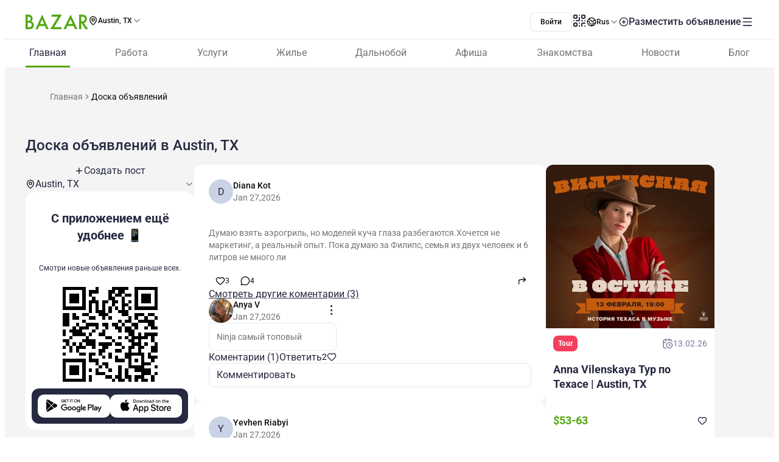

--- FILE ---
content_type: text/html;charset=utf-8
request_url: https://www.bazar.club/austin
body_size: 93315
content:
<!DOCTYPE html><html  lang="ru-RU"><head><style  data-primevue-style-id="layer-order">@layer reset,uno,primevue</style><meta charset="UTF-8">
<meta name="viewport" content="width=device-width, initial-scale=1">
<title>Доска объявлений в США — работа, жильё, услуги | BAZAR</title>
<script src="https://accounts.google.com/gsi/client" async defer></script>
<style> @font-face { font-family: "Roboto fallback"; src: local("Noto Sans"); size-adjust: 93.8205%; ascent-override: 98.884%; descent-override: 26.0221%; line-gap-override: 0%; } @font-face { font-family: "Roboto fallback"; src: local("Arial"); size-adjust: 100.1106%; ascent-override: 92.6709%; descent-override: 24.3871%; line-gap-override: 0%; } @font-face { font-family: "Roboto fallback"; src: local("Helvetica Neue"); size-adjust: 98.8578%; ascent-override: 93.8453%; descent-override: 24.6961%; line-gap-override: 0%; } @font-face { font-family: "Roboto fallback"; src: local("Roboto"); size-adjust: 100%; ascent-override: 92.7734%; descent-override: 24.4141%; line-gap-override: 0%; } @font-face { font-family: "Roboto fallback"; src: local("Segoe UI"); size-adjust: 99.8896%; ascent-override: 92.8759%; descent-override: 24.441%; line-gap-override: 0%; } @font-face { font-family: "Roboto fallback"; src: local("BlinkMacSystemFont"); size-adjust: 107.4822%; ascent-override: 86.3152%; descent-override: 22.7145%; line-gap-override: 0%; } @font-face { font-family: "Roboto fallback"; src: local("Noto Sans"); size-adjust: 93.8205%; ascent-override: 98.884%; descent-override: 26.0221%; line-gap-override: 0%; } @font-face { font-family: "Roboto fallback"; src: local("Arial"); size-adjust: 100.1106%; ascent-override: 92.6709%; descent-override: 24.3871%; line-gap-override: 0%; } @font-face { font-family: "Roboto fallback"; src: local("Helvetica Neue"); size-adjust: 98.8578%; ascent-override: 93.8453%; descent-override: 24.6961%; line-gap-override: 0%; } @font-face { font-family: "Roboto fallback"; src: local("Roboto"); size-adjust: 100%; ascent-override: 92.7734%; descent-override: 24.4141%; line-gap-override: 0%; } @font-face { font-family: "Roboto fallback"; src: local("Segoe UI"); size-adjust: 99.8896%; ascent-override: 92.8759%; descent-override: 24.441%; line-gap-override: 0%; } @font-face { font-family: "Roboto fallback"; src: local("BlinkMacSystemFont"); size-adjust: 107.4822%; ascent-override: 86.3152%; descent-override: 22.7145%; line-gap-override: 0%; } @font-face { font-family: "Roboto fallback"; src: local("Noto Sans"); size-adjust: 93.8205%; ascent-override: 98.884%; descent-override: 26.0221%; line-gap-override: 0%; } @font-face { font-family: "Roboto fallback"; src: local("Arial"); size-adjust: 100.1106%; ascent-override: 92.6709%; descent-override: 24.3871%; line-gap-override: 0%; } @font-face { font-family: "Roboto fallback"; src: local("Helvetica Neue"); size-adjust: 98.8578%; ascent-override: 93.8453%; descent-override: 24.6961%; line-gap-override: 0%; } @font-face { font-family: "Roboto fallback"; src: local("Roboto"); size-adjust: 100%; ascent-override: 92.7734%; descent-override: 24.4141%; line-gap-override: 0%; } @font-face { font-family: "Roboto fallback"; src: local("Segoe UI"); size-adjust: 99.8896%; ascent-override: 92.8759%; descent-override: 24.441%; line-gap-override: 0%; } @font-face { font-family: "Roboto fallback"; src: local("BlinkMacSystemFont"); size-adjust: 107.4822%; ascent-override: 86.3152%; descent-override: 22.7145%; line-gap-override: 0%; } @font-face { font-family: "Roboto fallback"; src: local("Noto Sans"); size-adjust: 93.8205%; ascent-override: 98.884%; descent-override: 26.0221%; line-gap-override: 0%; } @font-face { font-family: "Roboto fallback"; src: local("Arial"); size-adjust: 100.1106%; ascent-override: 92.6709%; descent-override: 24.3871%; line-gap-override: 0%; } @font-face { font-family: "Roboto fallback"; src: local("Helvetica Neue"); size-adjust: 98.8578%; ascent-override: 93.8453%; descent-override: 24.6961%; line-gap-override: 0%; } @font-face { font-family: "Roboto fallback"; src: local("Roboto"); size-adjust: 100%; ascent-override: 92.7734%; descent-override: 24.4141%; line-gap-override: 0%; } @font-face { font-family: "Roboto fallback"; src: local("Segoe UI"); size-adjust: 99.8896%; ascent-override: 92.8759%; descent-override: 24.441%; line-gap-override: 0%; } @font-face { font-family: "Roboto fallback"; src: local("BlinkMacSystemFont"); size-adjust: 107.4822%; ascent-override: 86.3152%; descent-override: 22.7145%; line-gap-override: 0%; } @font-face { font-family: "Roboto fallback"; src: local("Noto Sans"); size-adjust: 93.8205%; ascent-override: 98.884%; descent-override: 26.0221%; line-gap-override: 0%; } @font-face { font-family: "Roboto fallback"; src: local("Arial"); size-adjust: 100.1106%; ascent-override: 92.6709%; descent-override: 24.3871%; line-gap-override: 0%; } @font-face { font-family: "Roboto fallback"; src: local("Helvetica Neue"); size-adjust: 98.8578%; ascent-override: 93.8453%; descent-override: 24.6961%; line-gap-override: 0%; } @font-face { font-family: "Roboto fallback"; src: local("Roboto"); size-adjust: 100%; ascent-override: 92.7734%; descent-override: 24.4141%; line-gap-override: 0%; } @font-face { font-family: "Roboto fallback"; src: local("Segoe UI"); size-adjust: 99.8896%; ascent-override: 92.8759%; descent-override: 24.441%; line-gap-override: 0%; } @font-face { font-family: "Roboto fallback"; src: local("BlinkMacSystemFont"); size-adjust: 107.4822%; ascent-override: 86.3152%; descent-override: 22.7145%; line-gap-override: 0%; } @font-face { font-family: "Roboto fallback"; src: local("Noto Sans"); size-adjust: 93.8205%; ascent-override: 98.884%; descent-override: 26.0221%; line-gap-override: 0%; } @font-face { font-family: "Roboto fallback"; src: local("Arial"); size-adjust: 100.1106%; ascent-override: 92.6709%; descent-override: 24.3871%; line-gap-override: 0%; } @font-face { font-family: "Roboto fallback"; src: local("Helvetica Neue"); size-adjust: 98.8578%; ascent-override: 93.8453%; descent-override: 24.6961%; line-gap-override: 0%; } @font-face { font-family: "Roboto fallback"; src: local("Roboto"); size-adjust: 100%; ascent-override: 92.7734%; descent-override: 24.4141%; line-gap-override: 0%; } @font-face { font-family: "Roboto fallback"; src: local("Segoe UI"); size-adjust: 99.8896%; ascent-override: 92.8759%; descent-override: 24.441%; line-gap-override: 0%; } @font-face { font-family: "Roboto fallback"; src: local("BlinkMacSystemFont"); size-adjust: 107.4822%; ascent-override: 86.3152%; descent-override: 22.7145%; line-gap-override: 0%; } @font-face { font-family: "Roboto fallback"; src: local("Noto Sans"); size-adjust: 93.8205%; ascent-override: 98.884%; descent-override: 26.0221%; line-gap-override: 0%; } @font-face { font-family: "Roboto fallback"; src: local("Arial"); size-adjust: 100.1106%; ascent-override: 92.6709%; descent-override: 24.3871%; line-gap-override: 0%; } @font-face { font-family: "Roboto fallback"; src: local("Helvetica Neue"); size-adjust: 98.8578%; ascent-override: 93.8453%; descent-override: 24.6961%; line-gap-override: 0%; } @font-face { font-family: "Roboto fallback"; src: local("Roboto"); size-adjust: 100%; ascent-override: 92.7734%; descent-override: 24.4141%; line-gap-override: 0%; } @font-face { font-family: "Roboto fallback"; src: local("Segoe UI"); size-adjust: 99.8896%; ascent-override: 92.8759%; descent-override: 24.441%; line-gap-override: 0%; } @font-face { font-family: "Roboto fallback"; src: local("BlinkMacSystemFont"); size-adjust: 107.4822%; ascent-override: 86.3152%; descent-override: 22.7145%; line-gap-override: 0%; } @font-face { font-family: "Roboto fallback"; src: local("Noto Sans"); size-adjust: 93.8205%; ascent-override: 98.884%; descent-override: 26.0221%; line-gap-override: 0%; } @font-face { font-family: "Roboto fallback"; src: local("Arial"); size-adjust: 100.1106%; ascent-override: 92.6709%; descent-override: 24.3871%; line-gap-override: 0%; } @font-face { font-family: "Roboto fallback"; src: local("Helvetica Neue"); size-adjust: 98.8578%; ascent-override: 93.8453%; descent-override: 24.6961%; line-gap-override: 0%; } @font-face { font-family: "Roboto fallback"; src: local("Roboto"); size-adjust: 100%; ascent-override: 92.7734%; descent-override: 24.4141%; line-gap-override: 0%; } @font-face { font-family: "Roboto fallback"; src: local("Segoe UI"); size-adjust: 99.8896%; ascent-override: 92.8759%; descent-override: 24.441%; line-gap-override: 0%; } @font-face { font-family: "Roboto fallback"; src: local("BlinkMacSystemFont"); size-adjust: 107.4822%; ascent-override: 86.3152%; descent-override: 22.7145%; line-gap-override: 0%; } @font-face { font-family: "Roboto fallback"; src: local("Noto Sans"); size-adjust: 93.8205%; ascent-override: 98.884%; descent-override: 26.0221%; line-gap-override: 0%; } @font-face { font-family: "Roboto fallback"; src: local("Arial"); size-adjust: 100.1106%; ascent-override: 92.6709%; descent-override: 24.3871%; line-gap-override: 0%; } @font-face { font-family: "Roboto fallback"; src: local("Helvetica Neue"); size-adjust: 98.8578%; ascent-override: 93.8453%; descent-override: 24.6961%; line-gap-override: 0%; } @font-face { font-family: "Roboto fallback"; src: local("Roboto"); size-adjust: 100%; ascent-override: 92.7734%; descent-override: 24.4141%; line-gap-override: 0%; } @font-face { font-family: "Roboto fallback"; src: local("Segoe UI"); size-adjust: 99.8896%; ascent-override: 92.8759%; descent-override: 24.441%; line-gap-override: 0%; } @font-face { font-family: "Roboto fallback"; src: local("BlinkMacSystemFont"); size-adjust: 107.4822%; ascent-override: 86.3152%; descent-override: 22.7145%; line-gap-override: 0%; } @font-face { font-family: "Roboto fallback"; src: local("Noto Sans"); size-adjust: 93.8205%; ascent-override: 98.884%; descent-override: 26.0221%; line-gap-override: 0%; } @font-face { font-family: "Roboto fallback"; src: local("Arial"); size-adjust: 100.1106%; ascent-override: 92.6709%; descent-override: 24.3871%; line-gap-override: 0%; } @font-face { font-family: "Roboto fallback"; src: local("Helvetica Neue"); size-adjust: 98.8578%; ascent-override: 93.8453%; descent-override: 24.6961%; line-gap-override: 0%; } @font-face { font-family: "Roboto fallback"; src: local("Roboto"); size-adjust: 100%; ascent-override: 92.7734%; descent-override: 24.4141%; line-gap-override: 0%; } @font-face { font-family: "Roboto fallback"; src: local("Segoe UI"); size-adjust: 99.8896%; ascent-override: 92.8759%; descent-override: 24.441%; line-gap-override: 0%; } @font-face { font-family: "Roboto fallback"; src: local("BlinkMacSystemFont"); size-adjust: 107.4822%; ascent-override: 86.3152%; descent-override: 22.7145%; line-gap-override: 0%; } </style>
<link rel="stylesheet" href="/_nuxt/entry.DNUTjlZm.css" crossorigin>
<link rel="stylesheet" href="/_nuxt/swiper-vue.CU3dLFJZ.css" crossorigin>
<link rel="stylesheet" href="/_nuxt/Footer.ugbOCBrC.css" crossorigin>
<link rel="stylesheet" href="/_nuxt/Select.BzdJNIiZ.css" crossorigin>
<link rel="stylesheet" href="/_nuxt/index.D4SQpkAk.css" crossorigin>
<link rel="stylesheet" href="/_nuxt/Text.D6mHWm0G.css" crossorigin>
<link rel="stylesheet" href="/_nuxt/UploadComponent.W8fejv6F.css" crossorigin>
<link rel="stylesheet" href="/_nuxt/LocationSelect.XP12lMkl.css" crossorigin>
<link rel="stylesheet" href="/_nuxt/index.QQqRlRaV.css" crossorigin>
<link rel="stylesheet" href="/_nuxt/Media.DtPQN4N5.css" crossorigin>
<link rel="stylesheet" href="/_nuxt/Base.DjtaRpOo.css" crossorigin>
<link rel="stylesheet" href="/_nuxt/PostShareBlock.CpGFI9oh.css" crossorigin>
<link rel="stylesheet" href="/_nuxt/index.C2YXhRni.css" crossorigin>
<link rel="stylesheet" href="/_nuxt/FullScreen.BSTi9vhv.css" crossorigin>
<link rel="stylesheet" href="/_nuxt/Content.BavwezdM.css" crossorigin>
<link rel="stylesheet" href="/_nuxt/Title.SQ6xtr1y.css" crossorigin>
<link rel="stylesheet" href="/_nuxt/ContactFormButton.DHzvPPlZ.css" crossorigin>
<link rel="stylesheet" href="/_nuxt/Description.Cp-ZT8pn.css" crossorigin>
<link rel="stylesheet" href="/_nuxt/ContactFormButton.CdXWmkQr.css" crossorigin>
<link rel="stylesheet" href="/_nuxt/ContactFormButton.2ZL_Q5Go.css" crossorigin>
<link rel="stylesheet" href="/_nuxt/Banners.Bkkd-TkM.css" crossorigin>
<link rel="stylesheet" href="/_nuxt/CallAuthorPopup.CgdBppjk.css" crossorigin>
<link rel="stylesheet" href="/_nuxt/ContactBtn.CQ0SO3Kn.css" crossorigin>
<link href="https://cdn.jsdelivr.net/npm/@statsig/js-client@3/build/statsig-js-client+session-replay+web-analytics.min.js?apikey=client-7pHkujhQOTacrHArChbo8dIbp4nUaX19SuHechGxEZ5" rel="preload" crossorigin="anonymous" referrerpolicy="no-referrer" fetchpriority="low" as="script">
<link href="https://appleid.cdn-apple.com/appleauth/static/jsapi/appleid/1/en_US/appleid.auth.js" rel="preload" crossorigin="anonymous" referrerpolicy="no-referrer" fetchpriority="low" as="script">
<link href="/scripts/clarity.js" rel="preload" fetchpriority="low" as="script">
<link href="/scripts/helpCrunch.js" rel="preload" fetchpriority="low" as="script">
<link href="/scripts/helpCrunch-2.js" rel="preload" fetchpriority="low" as="script">
<link href="/scripts/sputnik.js" rel="preload" fetchpriority="low" as="script">
<link href="/scripts/sputnik-2.js" rel="preload" fetchpriority="low" as="script">
<link href="/scripts/sputnik-3.js" rel="preload" fetchpriority="low" as="script">
<link rel="modulepreload" as="script" crossorigin href="/_nuxt/D3Lpud7Z.js">
<link rel="modulepreload" as="script" crossorigin href="/_nuxt/BqX9Mh-x.js">
<link rel="modulepreload" as="script" crossorigin href="/_nuxt/CitOHr0B.js">
<link rel="modulepreload" as="script" crossorigin href="/_nuxt/BSXxohlQ.js">
<link rel="modulepreload" as="script" crossorigin href="/_nuxt/BmgMud5Z.js">
<link rel="modulepreload" as="script" crossorigin href="/_nuxt/C3hWFshG.js">
<link rel="modulepreload" as="script" crossorigin href="/_nuxt/7Wj3qbQN.js">
<link rel="modulepreload" as="script" crossorigin href="/_nuxt/Cf94NmRG.js">
<link rel="modulepreload" as="script" crossorigin href="/_nuxt/B1lyOyXg.js">
<link rel="modulepreload" as="script" crossorigin href="/_nuxt/KSVMD54b.js">
<link rel="modulepreload" as="script" crossorigin href="/_nuxt/CmPlVtNB.js">
<link rel="modulepreload" as="script" crossorigin href="/_nuxt/-7CaZFQ9.js">
<link rel="modulepreload" as="script" crossorigin href="/_nuxt/BZw5hcto.js">
<link rel="modulepreload" as="script" crossorigin href="/_nuxt/DsEpx-vH.js">
<link rel="modulepreload" as="script" crossorigin href="/_nuxt/i4fCJdnU.js">
<link rel="modulepreload" as="script" crossorigin href="/_nuxt/Dw2NQkNm.js">
<link rel="modulepreload" as="script" crossorigin href="/_nuxt/BXAiAutq.js">
<link rel="modulepreload" as="script" crossorigin href="/_nuxt/BI-FDI9L.js">
<link rel="modulepreload" as="script" crossorigin href="/_nuxt/CKpGFDUm.js">
<link rel="modulepreload" as="script" crossorigin href="/_nuxt/DlT7Sb0E.js">
<link rel="modulepreload" as="script" crossorigin href="/_nuxt/B0czS_Z-.js">
<link rel="modulepreload" as="script" crossorigin href="/_nuxt/DnpK2kOp.js">
<link rel="modulepreload" as="script" crossorigin href="/_nuxt/DfAF-Dqw.js">
<link rel="modulepreload" as="script" crossorigin href="/_nuxt/CQiHYonV.js">
<link rel="modulepreload" as="script" crossorigin href="/_nuxt/FocMwlmn.js">
<link rel="modulepreload" as="script" crossorigin href="/_nuxt/BZwrooRP.js">
<link rel="modulepreload" as="script" crossorigin href="/_nuxt/B3ZPoLEG.js">
<link rel="modulepreload" as="script" crossorigin href="/_nuxt/Bcrc2u03.js">
<link rel="modulepreload" as="script" crossorigin href="/_nuxt/BYW_msiT.js">
<link rel="modulepreload" as="script" crossorigin href="/_nuxt/BK_fpcym.js">
<link rel="modulepreload" as="script" crossorigin href="/_nuxt/Bea7gDGV.js">
<link rel="modulepreload" as="script" crossorigin href="/_nuxt/CoMevqYs.js">
<link rel="modulepreload" as="script" crossorigin href="/_nuxt/Bq-b0bnG.js">
<link rel="modulepreload" as="script" crossorigin href="/_nuxt/B2ix-1l6.js">
<link rel="modulepreload" as="script" crossorigin href="/_nuxt/jItQ4iIL.js">
<link rel="modulepreload" as="script" crossorigin href="/_nuxt/C5iuCs3x.js">
<link rel="modulepreload" as="script" crossorigin href="/_nuxt/ChFzAbp7.js">
<link rel="modulepreload" as="script" crossorigin href="/_nuxt/BHUZDEFz.js">
<link rel="modulepreload" as="script" crossorigin href="/_nuxt/CNhree4D.js">
<link rel="modulepreload" as="script" crossorigin href="/_nuxt/B_YCsFod.js">
<link rel="modulepreload" as="script" crossorigin href="/_nuxt/XMGXvS3Q.js">
<link rel="modulepreload" as="script" crossorigin href="/_nuxt/DPYhM7tH.js">
<link rel="modulepreload" as="script" crossorigin href="/_nuxt/DCR94znB.js">
<link rel="modulepreload" as="script" crossorigin href="/_nuxt/ccWyfQil.js">
<link rel="modulepreload" as="script" crossorigin href="/_nuxt/8r5tmTcT.js">
<link rel="modulepreload" as="script" crossorigin href="/_nuxt/D_iOblk9.js">
<link rel="modulepreload" as="script" crossorigin href="/_nuxt/DA6DJ3iF.js">
<link rel="modulepreload" as="script" crossorigin href="/_nuxt/DFAYFXua.js">
<link rel="modulepreload" as="script" crossorigin href="/_nuxt/DnNfxhY7.js">
<link rel="modulepreload" as="script" crossorigin href="/_nuxt/e_3fYiZt.js">
<link rel="modulepreload" as="script" crossorigin href="/_nuxt/C8Etcgx_.js">
<link rel="modulepreload" as="script" crossorigin href="/_nuxt/CZsiE-1x.js">
<link rel="modulepreload" as="script" crossorigin href="/_nuxt/CRYlWt7o.js">
<link rel="modulepreload" as="script" crossorigin href="/_nuxt/Cty73d94.js">
<link rel="modulepreload" as="script" crossorigin href="/_nuxt/CkPuKbWS.js">
<link rel="modulepreload" as="script" crossorigin href="/_nuxt/B7JseFaf.js">
<link rel="modulepreload" as="script" crossorigin href="/_nuxt/De6o34Lq.js">
<link rel="modulepreload" as="script" crossorigin href="/_nuxt/Cwy40bJJ.js">
<link rel="modulepreload" as="script" crossorigin href="/_nuxt/K9oZy2bN.js">
<link rel="modulepreload" as="script" crossorigin href="/_nuxt/Da5xf-ru.js">
<link rel="modulepreload" as="script" crossorigin href="/_nuxt/Deyck-J-.js">
<link rel="modulepreload" as="script" crossorigin href="/_nuxt/BkbY_T1g.js">
<link rel="modulepreload" as="script" crossorigin href="/_nuxt/CPFniPlz.js">
<link rel="modulepreload" as="script" crossorigin href="/_nuxt/D7i7Iluw.js">
<link rel="modulepreload" as="script" crossorigin href="/_nuxt/CI1z4HjQ.js">
<link rel="modulepreload" as="script" crossorigin href="/_nuxt/ClA9-8yF.js">
<link rel="modulepreload" as="script" crossorigin href="/_nuxt/MOIG7yyn.js">
<link rel="modulepreload" as="script" crossorigin href="/_nuxt/te8CvbG3.js">
<link rel="modulepreload" as="script" crossorigin href="/_nuxt/DJOBZBeY.js">
<link rel="modulepreload" as="script" crossorigin href="/_nuxt/Vl-UQmn7.js">
<link rel="modulepreload" as="script" crossorigin href="/_nuxt/BgBEZayD.js">
<link rel="modulepreload" as="script" crossorigin href="/_nuxt/CKWdowG2.js">
<link rel="modulepreload" as="script" crossorigin href="/_nuxt/D8OtPZDX.js">
<link rel="modulepreload" as="script" crossorigin href="/_nuxt/48GtmLXd.js">
<link rel="modulepreload" as="script" crossorigin href="/_nuxt/CW2gFZEH.js">
<link rel="modulepreload" as="script" crossorigin href="/_nuxt/C408XNFF.js">
<link rel="modulepreload" as="script" crossorigin href="/_nuxt/DIfco84A.js">
<link rel="modulepreload" as="script" crossorigin href="/_nuxt/BjeOoNFE.js">
<link rel="modulepreload" as="script" crossorigin href="/_nuxt/CsbCbdd1.js">
<link rel="modulepreload" as="script" crossorigin href="/_nuxt/ChrRzfcc.js">
<link rel="modulepreload" as="script" crossorigin href="/_nuxt/Bs4ikKFv.js">
<link rel="modulepreload" as="script" crossorigin href="/_nuxt/DI58u9XK.js">
<link rel="modulepreload" as="script" crossorigin href="/_nuxt/CquoZGX0.js">
<link rel="modulepreload" as="script" crossorigin href="/_nuxt/CmnyuDU8.js">
<link rel="modulepreload" as="script" crossorigin href="/_nuxt/D2EJe2Zf.js">
<link rel="modulepreload" as="script" crossorigin href="/_nuxt/BXvWd3TP.js">
<link rel="modulepreload" as="script" crossorigin href="/_nuxt/BuFoI7P8.js">
<link rel="modulepreload" as="script" crossorigin href="/_nuxt/4KiqC_r5.js">
<link rel="modulepreload" as="script" crossorigin href="/_nuxt/BdGzLsr_.js">
<link rel="modulepreload" as="script" crossorigin href="/_nuxt/CacmpXdC.js">
<link rel="modulepreload" as="script" crossorigin href="/_nuxt/COHpAvRk.js">
<link rel="preload" as="fetch" fetchpriority="low" crossorigin="anonymous" href="/_nuxt/builds/meta/c66faa43-db40-46da-bbbf-2c21ea20f345.json">
<link rel="prefetch" as="image" type="image/svg+xml" href="/_nuxt/app-qr-code.Dr5OYLFf.svg">
<link rel="prefetch" as="image" type="image/webp" href="/_nuxt/GooglePlay.uD3mgZaT.webp">
<link rel="prefetch" as="image" type="image/webp" href="/_nuxt/AppStore.DBG958zk.webp">
<link rel="prefetch" as="image" type="image/svg+xml" href="/_nuxt/primeicons.BubJZjaf.svg">
<link rel="prefetch" as="script" crossorigin href="/_nuxt/BcTEA7Vi.js">
<link rel="prefetch" as="script" crossorigin href="/_nuxt/BOqVTo_v.js">
<link rel="prefetch" as="script" crossorigin href="/_nuxt/BMuxd7qI.js">
<link rel="prefetch" as="script" crossorigin href="/_nuxt/DhEWiEJS.js">
<link rel="prefetch" as="script" crossorigin href="/_nuxt/BwjVbUeV.js">
<link rel="prefetch" as="script" crossorigin href="/_nuxt/BdoCv2_R.js">
<link rel="prefetch" as="script" crossorigin href="/_nuxt/JIp73FuJ.js">
<link rel="prefetch" as="script" crossorigin href="/_nuxt/BvBc8jS0.js">
<link rel="prefetch" as="script" crossorigin href="/_nuxt/BCdQD2Ey.js">
<link rel="prefetch" as="script" crossorigin href="/_nuxt/B8dO--xe.js">
<link rel="prefetch" as="script" crossorigin href="/_nuxt/BWzhS9I0.js">
<link rel="prefetch" as="script" crossorigin href="/_nuxt/zuxNhAeP.js">
<link rel="prefetch" as="script" crossorigin href="/_nuxt/D6ytD40B.js">
<link rel="prefetch" as="script" crossorigin href="/_nuxt/ByQrHDa_.js">
<link rel="prefetch" as="script" crossorigin href="/_nuxt/BtCL3Mha.js">
<link rel="prefetch" as="script" crossorigin href="/_nuxt/DFg4vKvL.js">
<link rel="prefetch" as="script" crossorigin href="/_nuxt/CR5bondG.js">
<link rel="prefetch" as="script" crossorigin href="/_nuxt/DjpbOIL9.js">
<link rel="prefetch" as="script" crossorigin href="/_nuxt/Hav0Yqo_.js">
<link rel="prefetch" as="script" crossorigin href="/_nuxt/De-q2P1D.js">
<link rel="prefetch" as="script" crossorigin href="/_nuxt/eVzaiz71.js">
<link rel="prefetch" as="script" crossorigin href="/_nuxt/BsLPHjUH.js">
<link rel="prefetch" as="script" crossorigin href="/_nuxt/BnCRmLZF.js">
<link rel="prefetch" as="script" crossorigin href="/_nuxt/2wVIikoW.js">
<link rel="prefetch" as="script" crossorigin href="/_nuxt/C356lzh0.js">
<link rel="prefetch" as="script" crossorigin href="/_nuxt/DIw52iap.js">
<link rel="prefetch" as="script" crossorigin href="/_nuxt/nbWjolW7.js">
<link rel="prefetch" as="script" crossorigin href="/_nuxt/drKNOxW8.js">
<link rel="prefetch" as="script" crossorigin href="/_nuxt/HkaI6k6j.js">
<link rel="prefetch" as="style" crossorigin href="/_nuxt/auth.BaS4hE77.css">
<link rel="prefetch" as="script" crossorigin href="/_nuxt/D_Un5NU6.js">
<link rel="prefetch" as="script" crossorigin href="/_nuxt/kRqGtIfi.js">
<link rel="prefetch" as="script" crossorigin href="/_nuxt/CQwjLgjQ.js">
<link rel="prefetch" as="script" crossorigin href="/_nuxt/CfxdeYj1.js">
<link rel="prefetch" as="script" crossorigin href="/_nuxt/Bhun055T.js">
<link rel="prefetch" as="script" crossorigin href="/_nuxt/B7IfP0sZ.js">
<link rel="prefetch" as="script" crossorigin href="/_nuxt/CQ_dfCK5.js">
<link rel="prefetch" as="script" crossorigin href="/_nuxt/kv4dk5BY.js">
<link rel="prefetch" as="script" crossorigin href="/_nuxt/BaitmEc5.js">
<link rel="prefetch" as="script" crossorigin href="/_nuxt/CtTfAFIF.js">
<link rel="prefetch" as="image" type="image/svg+xml" href="/_nuxt/header-qr-app.BYE6ZqBz.svg">
<link rel="prefetch" as="image" type="image/svg+xml" href="/_nuxt/GooglePlay-white.CgxrYepW.svg">
<link rel="prefetch" as="image" type="image/svg+xml" href="/_nuxt/AppStore.BkPfIVAT.svg">
<link rel="prefetch" as="image" type="image/svg+xml" href="/_nuxt/afisha.DotsapEr.svg">
<link rel="prefetch" as="image" type="image/svg+xml" href="/_nuxt/dating.D1V1Kk-W.svg">
<link rel="prefetch" as="image" type="image/svg+xml" href="/_nuxt/listings-qr-app.vS-6Aw50.svg">
<link rel="prefetch" as="image" type="image/svg+xml" href="/_nuxt/GooglePlay-black.DxFH190H.svg">
<link rel="prefetch" as="image" type="image/svg+xml" href="/_nuxt/AppStore-black.CSLfeF_w.svg">
<link rel="prefetch" as="style" crossorigin href="/_nuxt/Editor.C5Kfz-TS.css">
<link rel="prefetch" as="script" crossorigin href="/_nuxt/Op9vICXE.js">
<meta name="apple-mobile-web-app-status-bar-style" content="black-translucent">
<script>!function(f,b,e,v,n,t,s)
                      {if(f.fbq)return;n=f.fbq=function(){n.callMethod?
                      n.callMethod.apply(n,arguments):n.queue.push(arguments)};
                      if(!f._fbq)f._fbq=n;n.push=n;n.loaded=!0;n.version='2.0';
                      n.queue=[];t=b.createElement(e);t.async=!0;
                      t.src=v;s=b.getElementsByTagName(e)[0];
                      s.parentNode.insertBefore(t,s)}(window, document,'script',
                      'https://connect.facebook.net/en_US/fbevents.js');
                      fbq('init', '722902543576698');
                      fbq('track', 'PageView');</script>
<noscript><img height="1" width="1" style="display:none"
                src="https://www.facebook.com/tr?id=722902543576698&ev=PageView&noscript=1"
                /></noscript>
<meta property="og:site_name" content="Bazar.club">
<meta property="og:image" content="https://bazar.club/open-graf-logo.jpg">
<script type="application/ld+json">[{"@context":"https://schema.org","@type":"WebSite","url":"https://bazar.club","potentialAction":{"@type":"SearchAction","target":{"@type":"EntryPoint","urlTemplate":"?posts-upload%5Bquery%5D={search_term_string}"},"query-input":"required name=search_term_string"}}]</script>
<link rel="alternate" hreflang="ru" href="https://bazar.club/austin" data-hid="alternative-ru">
<link rel="alternate" hreflang="uk" href="https://bazar.club/ua/austin" data-hid="alternative-ua">
<link rel="alternate" hreflang="en" href="/en/austin" data-hid="alternative-en">
<link rel="alternate" hreflang="pl" href="https://bazar.club/pl/austin" data-hid="alternative-pl">
<link rel="alternate" hreflang="x-default" href="https://bazar.club/austin" data-hid="alternative-x-default">
<link rel="canonical" href="https://www.bazar.club/austin" data-hid="canonical">
<link rel="icon" type="image/x-icon" href="/favicon.ico">
<meta name="description" content="BAZAR — доска объявлений в США. Работа, жильё, услуги и реклама для иммигрантов в одном месте.">
<script type="application/ld+json" data-hid="homePage">[{"@context":"https://schema.org","@type":"SoftwareApplication","name":"BAZAR.club","operatingSystem":"iOS","applicationCategory":"ReferenceApplication","aggregateRating":{"@type":"AggregateRating","ratingValue":"3.1","ratingCount":"94"},"offers":{"@type":"Offer","price":"0"}},{"@context":"https://schema.org","@type":"WebSite","name":"Bazar.club","url":"https://www.bazar.club"},{"@context":"https://schema.org","@type":"Organization","url":"https://bazar.club","sameAs":["https://www.facebook.com/bazarclub.us","https://www.instagram.com/bazarclub.us/","https://www.youtube.com/channel/UCuE8l2oBPlA632XaMRkOzWw"],"logo":"https://bazar.club/logo.png","name":"BAZAR.club","description":"A bulletin board of the U.S.. Here you can find ✔️jobs ✔️accommodation ✔️services ✔️events in your city, or simply post your ad.","address":{"@type":"PostalAddress","streetAddress":"90 State St Suite 700","addressLocality":"USA","addressCountry":"US","addressRegion":"Ofс 40 Albany, NY","postalCode":"12207"},"contactPoint":{"@type":"ContactPoint","email":"info@bazar.club","telephone":"+1 347 599 90 39"}}]</script>
<script type="application/ld+json" data-hid="Breadcrumbs">{"@context":"https://schema.org","@type":"BreadcrumbList","itemListElement":[{"@type":"ListItem","position":1,"name":"Главная","item":"/"},{"@type":"ListItem","position":2,"name":"Доска объявлений"}]}</script>
<script type="application/ld+json" data-hid="comments">[{"@context":"https://schema.org","@type":"DiscussionForumPosting","headline":"Думаю взять аэрогриль, но моделей куча глаза разбегаются.Хочется не маркетинг, а реальный опыт. Пока думаю за Филипс, семья из двух человек и 6 литров не много ли","mainEntityOfPage":"https://bazar.club/feed/post/dumayu-vzyaty-aerogrily-no-modeley-kucha-glaza-razbegayutsyahochetsya-ne-marketing-a-realyniy-opit-poka-dumayu-za-filips-semyya-iz-dvuh-chelovek-i-6-litrov-ne-mnogo-li","author":{"@type":"Person","name":"Anya V"},"datePublished":"2026-01-27T18:36:40.000000Z","text":"Думаю взять аэрогриль, но моделей куча глаза разбегаются.Хочется не маркетинг, а реальный опыт. Пока думаю за Филипс, семья из двух человек и 6 литров не много ли","comment":[{"@type":"Comment","text":"Ninja самый топовый"}]},{"@context":"https://schema.org","@type":"DiscussionForumPosting","headline":"Бросайте фото, кто откуда и как у вас со снегом Интересно посмотреть, где уже зима, а где еще держится","mainEntityOfPage":"https://bazar.club/feed/post/brosaytefotoktootkudaikakuvassosnegominteresnoposmotretygdeuzhezimaagdeeshtederzhitsya","author":{"@type":"Person","name":"Alex"},"datePublished":"2026-01-27T18:19:17.000000Z","text":"Бросайте фото, кто откуда и как у вас со снегом Интересно посмотреть, где уже зима, а где еще держится ","comment":[{"@type":"Comment","text":"Куда бросать ? Только текст добавляется)))"}]},{"@context":"https://schema.org","@type":"DiscussionForumPosting","headline":"Akmal","mainEntityOfPage":"https://bazar.club/feed/post/akmal-3","author":{"@type":"Person","name":"Olena"},"datePublished":"2026-01-25T23:15:00.000000Z","text":"Сдам 2 комнаты в аренду только женскому полу, одна комната с балконом$800 Sea gate724-245-5555","comment":[{"@type":"Comment","text":"В каком районе?"}]},{"@context":"https://schema.org","@type":"DiscussionForumPosting","headline":"Guest","mainEntityOfPage":"https://bazar.club/feed/post/guest-391","author":{"@type":"Person","name":"Позже"},"datePublished":"2026-01-24T14:06:01.000000Z","text":"Есть ли настоящие бани в Орландо , не далеко от Oak Ridge?","comment":[{"@type":"Comment","text":"Была с детьми как то в бани, найду координаты скину."}]},{"@context":"https://schema.org","@type":"DiscussionForumPosting","headline":"Айс - - - это сейчас реальная тема или просто инфошум?Как у вас в городе? И из какого вы города?","mainEntityOfPage":"https://bazar.club/feed/post/ays-eto-seychas-realynaya-tema-ili-prosto-infoshumkak-u-vas-v-gorode-i-iz-kakogo-vi-goroda","author":{"@type":"Person","name":"Guest"},"datePublished":"2026-01-22T23:02:36.000000Z","text":"Айс - - - это сейчас реальная тема или просто инфошум?Как у вас в городе? И из какого вы города?","comment":[{"@type":"Comment","text":"Здравствуйте, у нас всё спокойно, Enterprise, (Fort Rucker),Alabama"}]},{"@context":"https://schema.org","@type":"DiscussionForumPosting","headline":"SIGMA PROFI GROUP","mainEntityOfPage":"https://bazar.club/feed/post/guest-387","author":{"@type":"Person","name":"Georgii"},"datePublished":"2026-01-21T21:45:00.000000Z","text":"Мы — лицензированная охранная компания в Майами. Ищем партнёров (просто людей), кто может привезти Клиента на охрану. Платим агентское/реферальное вознаграждение за приведённого клиента на постоянной основе, пока мы с ним работаем (ежемесячно).Вам достаточно просто знать нужных людей и порекомендовать нас: сводите/сделайте представление, обменяете контактами — всё остальное (переговоры, презентация, договор, организация охраны) мы берём на себя .Какие клиенты интересуют• Охрана мероприятий — свадьбы, корпоративы, частные вечеринки, площадки/venues, nightlife • Охрана объектов — жилые комплексы/кондо (HOA), офисы, retail, склады, стройки, частные дома (посты/патруль/контроль доступа) • Личная охрана (Executive Protection) — сопровождение VIP, поездки, разовые заказы, или 24/7 Условия простые : платим только за результат — после подписанного договора/подтверждённого заказа и оплаченного счёта. Если у вас есть подходящие контакты (организаторы, property management/HOA, владельцы бизнеса, управляющие, concierge/limo и т.п.) — напишите в личные сообщения, начните с того, в каком сегменте Вы можете кого-то знать.Контактный телефон: 786-934-4197Телеграм: https://t.me/SIGMAPROFIGROUP","comment":[{"@type":"Comment","text":"Как связаться?"}]},{"@context":"https://schema.org","@type":"DiscussionForumPosting","headline":"Друзья, подскажите, кого из наших в Америке смотрите на YouTube или в Instagram?\n\nБлогеры, просто люди, которые показывают реальную жизнь в США:\n\nработа, быт, иммиграция, города","mainEntityOfPage":"https://bazar.club/feed/post/druz-pdkazhty-kogo-z-nashih-v-amerits-divitesy-na-youtube-abo-v-instagramblogeri-prosto-lyudi-yak-pokazuyuty-realyne-zhittya-v-ssharobota-pobut-mmgratsya-msta","author":{"@type":"Person","name":"Stanislav Astapov"},"datePublished":"2026-01-21T20:41:00.000000Z","text":"Друзья, подскажите, кого из наших в Америке смотрите на YouTube или в Instagram?Блогеры, просто люди, которые показывают реальную жизнь в США:работа, быт, иммиграция, города","comment":[{"@type":"Comment","text":"Никто, любой блохер звездобол. Самый честный немного не договаривает."}]},{"@context":"https://schema.org","@type":"DiscussionForumPosting","headline":"Victor Pavuk","mainEntityOfPage":"https://bazar.club/feed/post/victor-pavuk-4","author":{"@type":"Person","name":"Kleo"},"datePublished":"2026-01-20T16:31:00.000000Z","text":"Почему 90% бизнесов в США теряют клиентов без нормального сайта В Америке бизнес — это прежде всего доверие. Вы можете быть лучшим сантехником в Бруклине или печь самые вкусные торты в Майами, но если вашего бизнеса нет в сети (или сайт выглядит как привет из 90-х), для 90% американцев вас просто не существует.Вот 3 главные причины, почему отсутствие сайта «убивает» вашу прибыль прямо сейчас:1. Социальное доказательство (Social Proof)Американец не купит услугу, не проверив её в Google. Сайт — это ваше цифровое лицо. Если вместо профессиональной страницы клиент видит пустую страницу в соцсетях или «ошибку 404», он уходит к конкуренту, чей сайт выглядит надежно.2. Локальный поиск и Google MapsБольшинство клиентов ищут услуги по фразе «near me». Без оптимизированного сайта ваш бизнес не попадет в топ выдачи Google Maps. Вы буквально отдаете своих «горячих» клиентов соседу по улице.3. Автоматизация 24/7Пока вы спите или работаете на объекте, сайт должен продавать: принимать заявки, записывать на консультации и отвечать на частые вопросы. Без сайта вы вынуждены 24/7 висеть на телефоне, иначе клиент просто не дождется ответа и нажмет на следующую ссылку в поиске. Итог: В 2025 году сайт — это не роскошь, а базовое требование рынка. Это инвестиция, которая окупается с первых десяти привлеченных клиентов. Хотите узнать, как быстро и бюджетно запустить сайт для вашего бизнеса в США? Напишите в комментариях, и я поделюсь чек-листом!","comment":[{"@type":"Comment","text":"Как красиво вы себя раз рекламировали, браво!"}]},{"@context":"https://schema.org","@type":"DiscussionForumPosting","headline":"Мастера маникюра в США, честно: есть ли еще смысл идти на курсы, или рынок уже переполнен и новичкам не светит?","mainEntityOfPage":"https://bazar.club/feed/post/mastera-manikyura-v-ssha-chestno-esty-li-eshte-smisl-idti-na-kursi-ili-rinok-uzhe-perepolnen-i-novichkam-ne-svetit","author":{"@type":"Person","name":"Yasmin"},"datePublished":"2026-01-19T22:29:00.000000Z","text":"Мастера маникюра в США, честно: есть ли еще смысл идти на курсы, или рынок уже переполнен и новичкам не светит?","comment":[{"@type":"Comment","text":"Идите на ресницы , чек выше"}]},{"@context":"https://schema.org","@type":"DiscussionForumPosting","headline":"Damir Tyo","mainEntityOfPage":"https://bazar.club/feed/post/damir-tyo","author":{"@type":"Person","name":"Темир"},"datePublished":"2026-01-19T20:56:00.000000Z","text":"НАЛОГИ 2025: Сделаю вашу декларацию от $99 (вместо $300 в офисах)! Привет, Шарлотт! Я Дамир, студент финансов UNCC и авторизованный налоговый специалист (Authorized E-Filer).Помогу подать Taxes быстро, честно и недорого. Использую профессиональную программу Drake Tax (не TurboTax), поэтому нахожу все вычеты, которые пропускают другие. ПОЧЕМУ Я: Цена: $99 за простую декларацию (W-2, студенты). Сложные случаи: Работаю с Uber/Lyft, Тракистами (1099) и Инвестициями (Robinhood/Crypto). Удобство: Полностью дистанционно (по фото) или личная встреча в South Charlotte / Ballantyne. Язык: Объясню все нюансы на русском языке. Оплата: Можно вычесть стоимость услуг из вашего возврата (Refund) — платить сегодня не нужно! Звоните или пишите (SMS/Telegram): 980-315-12-50","comment":[{"@type":"Comment","text":"Assalomy Aleikym"}]},{"@context":"https://schema.org","@type":"DiscussionForumPosting","headline":"Natallia","mainEntityOfPage":"https://bazar.club/feed/post/guest-380","author":{"@type":"Person","name":"Serhiy Abramenko"},"datePublished":"2026-01-18T18:52:00.000000Z","text":"Лос Анжелес и окресности. Ищу работу по уходу за собаками,желательно с проживанием. Имею большой опыт в этой сфере,но не имею сертификатов. Слабо изъясняюсь по-американски,поэтому в приютах для животных меня слушать особо не стали. В американской семье работать смогу, без вопросов. Могу проживать с животными и присматривать за домом на время отпуска или отъезда владельцев.Рекомендации о порядочности и добросовесности могу предоставить. В стране на законных основаниях,все документы в порядке. Локация не имеет значения,к месту не привязана. 310-525-9675,WhatsApp,Telegram.","comment":[{"@type":"Comment","text":"Меня зовут Сергей . Мой телефон  404-600-939. Позвони пожалуйста ."}]},{"@context":"https://schema.org","@type":"DiscussionForumPosting","headline":"Akhmad","mainEntityOfPage":"https://bazar.club/feed/post/akhmad","author":{"@type":"Person","name":"Ирина"},"datePublished":"2026-01-17T16:17:00.000000Z","text":"Здравствуйте всем я хотел рассказать всем будьте осторожны Arsen Musaelyan Rimma Sargsyan семейные мошенники нас обманули на большую 42.500$ очень много людей пострадали от них шас все кто пострадали у нас есть группа там уже 11 человек есть если кто пострадали от них напишите мне любая информация надо нам шас живут они в Нью-йорке","comment":[{"@type":"Comment","text":"Что мешает в полицию обратиться?￼"}]}]</script>
<script type="module" src="/_nuxt/D3Lpud7Z.js" crossorigin></script><style type="text/css" data-primevue-style-id="base" >.p-hidden-accessible{border:0;clip:rect(0 0 0 0);height:1px;margin:-1px;overflow:hidden;padding:0;position:absolute;width:1px;}.p-hidden-accessible input,.p-hidden-accessible select{transform:scale(0);}.p-overflow-hidden{overflow:hidden;padding-right:var(--p-scrollbar-width);}</style><style type="text/css" data-primevue-style-id="global-style" >*,::before,::after{box-sizing:border-box;}.p-connected-overlay{opacity:0;transform:scaleY(0.8);transition:transform 0.12s cubic-bezier(0,0,0.2,1),opacity 0.12s cubic-bezier(0,0,0.2,1);}.p-connected-overlay-visible{opacity:1;transform:scaleY(1);}.p-connected-overlay-hidden{opacity:0;transform:scaleY(1);transition:opacity 0.1s linear;}.p-connected-overlay-enter-from{opacity:0;transform:scaleY(0.8);}.p-connected-overlay-leave-to{opacity:0;}.p-connected-overlay-enter-active{transition:transform 0.12s cubic-bezier(0,0,0.2,1),opacity 0.12s cubic-bezier(0,0,0.2,1);}.p-connected-overlay-leave-active{transition:opacity 0.1s linear;}.p-toggleable-content-enter-from,.p-toggleable-content-leave-to{max-height:0;}.p-toggleable-content-enter-to,.p-toggleable-content-leave-from{max-height:1000px;}.p-toggleable-content-leave-active{overflow:hidden;transition:max-height 0.45s cubic-bezier(0,1,0,1);}.p-toggleable-content-enter-active{overflow:hidden;transition:max-height 1s ease-in-out;}.p-disabled,.p-disabled *{cursor:default;pointer-events:none;user-select:none;}.p-disabled,.p-component:disabled{opacity:var(--p-disabled-opacity);}.pi{font-size:var(--p-icon-size);}.p-icon{width:var(--p-icon-size);height:var(--p-icon-size);}.p-overlay-mask{background:var(--p-mask-background);color:var(--p-mask-color);position:fixed;top:0;left:0;width:100%;height:100%;}.p-overlay-mask-enter{animation:p-overlay-mask-enter-animation var(--p-mask-transition-duration) forwards;}.p-overlay-mask-leave{animation:p-overlay-mask-leave-animation var(--p-mask-transition-duration) forwards;}@keyframes p-overlay-mask-enter-animation{from{background:transparent;}to{background:var(--p-mask-background);}}@keyframes p-overlay-mask-leave-animation{from{background:var(--p-mask-background);}to{background:transparent;}}</style><style type="text/css" data-primevue-style-id="checkbox-style" >.p-checkbox{position:relative;display:inline-flex;user-select:none;vertical-align:bottom;width:var(--p-checkbox-width);height:var(--p-checkbox-height);}.p-checkbox-input{cursor:pointer;appearance:none;position:absolute;inset-block-start:0;inset-inline-start:0;width:100%;height:100%;padding:0;margin:0;opacity:0;z-index:1;outline:0 none;border:1px solid transparent;border-radius:var(--p-checkbox-border-radius);}.p-checkbox-box{display:flex;justify-content:center;align-items:center;border-radius:var(--p-checkbox-border-radius);border:1px solid var(--p-checkbox-border-color);background:var(--p-checkbox-background);width:var(--p-checkbox-width);height:var(--p-checkbox-height);transition:background var(--p-checkbox-transition-duration),color var(--p-checkbox-transition-duration),border-color var(--p-checkbox-transition-duration),box-shadow var(--p-checkbox-transition-duration),outline-color var(--p-checkbox-transition-duration);outline-color:transparent;box-shadow:var(--p-checkbox-shadow);}.p-checkbox-icon{transition-duration:var(--p-checkbox-transition-duration);color:var(--p-checkbox-icon-color);font-size:var(--p-checkbox-icon-size);width:var(--p-checkbox-icon-size);height:var(--p-checkbox-icon-size);}.p-checkbox:not(.p-disabled):has(.p-checkbox-input:hover) .p-checkbox-box{border-color:var(--p-checkbox-hover-border-color);}.p-checkbox-checked .p-checkbox-box{border-color:var(--p-checkbox-checked-border-color);background:var(--p-checkbox-checked-background);}.p-checkbox-checked .p-checkbox-icon{color:var(--p-checkbox-icon-checked-color);}.p-checkbox-checked:not(.p-disabled):has(.p-checkbox-input:hover) .p-checkbox-box{background:var(--p-checkbox-checked-hover-background);border-color:var(--p-checkbox-checked-hover-border-color);}.p-checkbox-checked:not(.p-disabled):has(.p-checkbox-input:hover) .p-checkbox-icon{color:var(--p-checkbox-icon-checked-hover-color);}.p-checkbox:not(.p-disabled):has(.p-checkbox-input:focus-visible) .p-checkbox-box{border-color:var(--p-checkbox-focus-border-color);box-shadow:var(--p-checkbox-focus-ring-shadow);outline:var(--p-checkbox-focus-ring-width) var(--p-checkbox-focus-ring-style) var(--p-checkbox-focus-ring-color);outline-offset:var(--p-checkbox-focus-ring-offset);}.p-checkbox-checked:not(.p-disabled):has(.p-checkbox-input:focus-visible) .p-checkbox-box{border-color:var(--p-checkbox-checked-focus-border-color);}.p-checkbox.p-invalid > .p-checkbox-box{border-color:var(--p-checkbox-invalid-border-color);}.p-checkbox.p-variant-filled .p-checkbox-box{background:var(--p-checkbox-filled-background);}.p-checkbox-checked.p-variant-filled .p-checkbox-box{background:var(--p-checkbox-checked-background);}.p-checkbox-checked.p-variant-filled:not(.p-disabled):has(.p-checkbox-input:hover) .p-checkbox-box{background:var(--p-checkbox-checked-hover-background);}.p-checkbox.p-disabled{opacity:1;}.p-checkbox.p-disabled .p-checkbox-box{background:var(--p-checkbox-disabled-background);border-color:var(--p-checkbox-checked-disabled-border-color);}.p-checkbox.p-disabled .p-checkbox-box .p-checkbox-icon{color:var(--p-checkbox-icon-disabled-color);}.p-checkbox-sm,.p-checkbox-sm .p-checkbox-box{width:var(--p-checkbox-sm-width);height:var(--p-checkbox-sm-height);}.p-checkbox-sm .p-checkbox-icon{font-size:var(--p-checkbox-icon-sm-size);width:var(--p-checkbox-icon-sm-size);height:var(--p-checkbox-icon-sm-size);}.p-checkbox-lg,.p-checkbox-lg .p-checkbox-box{width:var(--p-checkbox-lg-width);height:var(--p-checkbox-lg-height);}.p-checkbox-lg .p-checkbox-icon{font-size:var(--p-checkbox-icon-lg-size);width:var(--p-checkbox-icon-lg-size);height:var(--p-checkbox-icon-lg-size);}</style><style type="text/css" data-primevue-style-id="datepicker-style" >.p-datepicker{display:inline-flex;max-width:100%;}.p-datepicker-input{flex:1 1 auto;width:1%;}.p-datepicker:has(.p-datepicker-dropdown) .p-datepicker-input{border-start-end-radius:0;border-end-end-radius:0;}.p-datepicker-dropdown{cursor:pointer;display:inline-flex;user-select:none;align-items:center;justify-content:center;overflow:hidden;position:relative;width:var(--p-datepicker-dropdown-width);border-start-end-radius:var(--p-datepicker-dropdown-border-radius);border-end-end-radius:var(--p-datepicker-dropdown-border-radius);background:var(--p-datepicker-dropdown-background);border:1px solid var(--p-datepicker-dropdown-border-color);border-inline-start:0 none;color:var(--p-datepicker-dropdown-color);transition:background var(--p-datepicker-transition-duration),color var(--p-datepicker-transition-duration),border-color var(--p-datepicker-transition-duration),outline-color var(--p-datepicker-transition-duration);outline-color:transparent;}.p-datepicker-dropdown:not(:disabled):hover{background:var(--p-datepicker-dropdown-hover-background);border-color:var(--p-datepicker-dropdown-hover-border-color);color:var(--p-datepicker-dropdown-hover-color);}.p-datepicker-dropdown:not(:disabled):active{background:var(--p-datepicker-dropdown-active-background);border-color:var(--p-datepicker-dropdown-active-border-color);color:var(--p-datepicker-dropdown-active-color);}.p-datepicker-dropdown:focus-visible{box-shadow:var(--p-datepicker-dropdown-focus-ring-shadow);outline:var(--p-datepicker-dropdown-focus-ring-width) var(--p-datepicker-dropdown-focus-ring-style) var(--p-datepicker-dropdown-focus-ring-color);outline-offset:var(--p-datepicker-dropdown-focus-ring-offset);}.p-datepicker:has(.p-datepicker-input-icon-container){position:relative;}.p-datepicker:has(.p-datepicker-input-icon-container) .p-datepicker-input{padding-inline-end:calc((var(--p-form-field-padding-x) * 2) + var(--p-icon-size));}.p-datepicker-input-icon-container{cursor:pointer;position:absolute;top:50%;inset-inline-end:var(--p-form-field-padding-x);margin-block-start:calc(-1 * (var(--p-icon-size) / 2));color:var(--p-datepicker-input-icon-color);line-height:1;}.p-datepicker-fluid{display:flex;}.p-datepicker-fluid .p-datepicker-input{width:1%;}.p-datepicker .p-datepicker-panel{min-width:100%;}.p-datepicker-panel{width:auto;padding:var(--p-datepicker-panel-padding);background:var(--p-datepicker-panel-background);color:var(--p-datepicker-panel-color);border:1px solid var(--p-datepicker-panel-border-color);border-radius:var(--p-datepicker-panel-border-radius);box-shadow:var(--p-datepicker-panel-shadow);}.p-datepicker-panel-inline{display:inline-block;overflow-x:auto;box-shadow:none;}.p-datepicker-header{display:flex;align-items:center;justify-content:space-between;padding:var(--p-datepicker-header-padding);background:var(--p-datepicker-header-background);color:var(--p-datepicker-header-color);border-block-end:1px solid var(--p-datepicker-header-border-color);}.p-datepicker-next-button:dir(rtl){order:-1;}.p-datepicker-prev-button:dir(rtl){order:1;}.p-datepicker-title{display:flex;align-items:center;justify-content:space-between;gap:var(--p-datepicker-title-gap);font-weight:var(--p-datepicker-title-font-weight);}.p-datepicker-select-year,.p-datepicker-select-month{border:none;background:transparent;margin:0;cursor:pointer;font-weight:inherit;transition:background var(--p-datepicker-transition-duration),color var(--p-datepicker-transition-duration),border-color var(--p-datepicker-transition-duration),outline-color var(--p-datepicker-transition-duration),box-shadow var(--p-datepicker-transition-duration);}.p-datepicker-select-month{padding:var(--p-datepicker-select-month-padding);color:var(--p-datepicker-select-month-color);border-radius:var(--p-datepicker-select-month-border-radius);}.p-datepicker-select-year{padding:var(--p-datepicker-select-year-padding);color:var(--p-datepicker-select-year-color);border-radius:var(--p-datepicker-select-year-border-radius);}.p-datepicker-select-month:enabled:hover{background:var(--p-datepicker-select-month-hover-background);color:var(--p-datepicker-select-month-hover-color);}.p-datepicker-select-year:enabled:hover{background:var(--p-datepicker-select-year-hover-background);color:var(--p-datepicker-select-year-hover-color);}.p-datepicker-select-month:focus-visible,.p-datepicker-select-year:focus-visible{box-shadow:var(--p-datepicker-date-focus-ring-shadow);outline:var(--p-datepicker-date-focus-ring-width) var(--p-datepicker-date-focus-ring-style) var(--p-datepicker-date-focus-ring-color);outline-offset:var(--p-datepicker-date-focus-ring-offset);}.p-datepicker-calendar-container{display:flex;}.p-datepicker-calendar-container .p-datepicker-calendar{flex:1 1 auto;border-inline-start:1px solid var(--p-datepicker-group-border-color);padding-inline-end:var(--p-datepicker-group-gap);padding-inline-start:var(--p-datepicker-group-gap);}.p-datepicker-calendar-container .p-datepicker-calendar:first-child{padding-inline-start:0;border-inline-start:0 none;}.p-datepicker-calendar-container .p-datepicker-calendar:last-child{padding-inline-end:0;}.p-datepicker-day-view{width:100%;border-collapse:collapse;font-size:1rem;margin:var(--p-datepicker-day-view-margin);}.p-datepicker-weekday-cell{padding:var(--p-datepicker-week-day-padding);}.p-datepicker-weekday{font-weight:var(--p-datepicker-week-day-font-weight);color:var(--p-datepicker-week-day-color);}.p-datepicker-day-cell{padding:var(--p-datepicker-date-padding);}.p-datepicker-day{display:flex;justify-content:center;align-items:center;cursor:pointer;margin:0 auto;overflow:hidden;position:relative;width:var(--p-datepicker-date-width);height:var(--p-datepicker-date-height);border-radius:var(--p-datepicker-date-border-radius);transition:background var(--p-datepicker-transition-duration),color var(--p-datepicker-transition-duration),border-color var(--p-datepicker-transition-duration),box-shadow var(--p-datepicker-transition-duration),outline-color var(--p-datepicker-transition-duration);border:1px solid transparent;outline-color:transparent;color:var(--p-datepicker-date-color);}.p-datepicker-day:not(.p-datepicker-day-selected):not(.p-disabled):hover{background:var(--p-datepicker-date-hover-background);color:var(--p-datepicker-date-hover-color);}.p-datepicker-day:focus-visible{box-shadow:var(--p-datepicker-date-focus-ring-shadow);outline:var(--p-datepicker-date-focus-ring-width) var(--p-datepicker-date-focus-ring-style) var(--p-datepicker-date-focus-ring-color);outline-offset:var(--p-datepicker-date-focus-ring-offset);}.p-datepicker-day-selected{background:var(--p-datepicker-date-selected-background);color:var(--p-datepicker-date-selected-color);}.p-datepicker-day-selected-range{background:var(--p-datepicker-date-range-selected-background);color:var(--p-datepicker-date-range-selected-color);}.p-datepicker-today > .p-datepicker-day{background:var(--p-datepicker-today-background);color:var(--p-datepicker-today-color);}.p-datepicker-today > .p-datepicker-day-selected{background:var(--p-datepicker-date-selected-background);color:var(--p-datepicker-date-selected-color);}.p-datepicker-today > .p-datepicker-day-selected-range{background:var(--p-datepicker-date-range-selected-background);color:var(--p-datepicker-date-range-selected-color);}.p-datepicker-weeknumber{text-align:center;}.p-datepicker-month-view{margin:var(--p-datepicker-month-view-margin);}.p-datepicker-month{width:33.3%;display:inline-flex;align-items:center;justify-content:center;cursor:pointer;overflow:hidden;position:relative;padding:var(--p-datepicker-month-padding);transition:background var(--p-datepicker-transition-duration),color var(--p-datepicker-transition-duration),border-color var(--p-datepicker-transition-duration),box-shadow var(--p-datepicker-transition-duration),outline-color var(--p-datepicker-transition-duration);border-radius:var(--p-datepicker-month-border-radius);outline-color:transparent;color:var(--p-datepicker-date-color);}.p-datepicker-month:not(.p-disabled):not(.p-datepicker-month-selected):hover{color:var(--p-datepicker-date-hover-color);background:var(--p-datepicker-date-hover-background);}.p-datepicker-month-selected{color:var(--p-datepicker-date-selected-color);background:var(--p-datepicker-date-selected-background);}.p-datepicker-month:not(.p-disabled):focus-visible{box-shadow:var(--p-datepicker-date-focus-ring-shadow);outline:var(--p-datepicker-date-focus-ring-width) var(--p-datepicker-date-focus-ring-style) var(--p-datepicker-date-focus-ring-color);outline-offset:var(--p-datepicker-date-focus-ring-offset);}.p-datepicker-year-view{margin:var(--p-datepicker-year-view-margin);}.p-datepicker-year{width:50%;display:inline-flex;align-items:center;justify-content:center;cursor:pointer;overflow:hidden;position:relative;padding:var(--p-datepicker-year-padding);transition:background var(--p-datepicker-transition-duration),color var(--p-datepicker-transition-duration),border-color var(--p-datepicker-transition-duration),box-shadow var(--p-datepicker-transition-duration),outline-color var(--p-datepicker-transition-duration);border-radius:var(--p-datepicker-year-border-radius);outline-color:transparent;color:var(--p-datepicker-date-color);}.p-datepicker-year:not(.p-disabled):not(.p-datepicker-year-selected):hover{color:var(--p-datepicker-date-hover-color);background:var(--p-datepicker-date-hover-background);}.p-datepicker-year-selected{color:var(--p-datepicker-date-selected-color);background:var(--p-datepicker-date-selected-background);}.p-datepicker-year:not(.p-disabled):focus-visible{box-shadow:var(--p-datepicker-date-focus-ring-shadow);outline:var(--p-datepicker-date-focus-ring-width) var(--p-datepicker-date-focus-ring-style) var(--p-datepicker-date-focus-ring-color);outline-offset:var(--p-datepicker-date-focus-ring-offset);}.p-datepicker-buttonbar{display:flex;justify-content:space-between;align-items:center;padding:var(--p-datepicker-buttonbar-padding);border-block-start:1px solid var(--p-datepicker-buttonbar-border-color);}.p-datepicker-buttonbar .p-button{width:auto;}.p-datepicker-time-picker{display:flex;justify-content:center;align-items:center;border-block-start:1px solid var(--p-datepicker-time-picker-border-color);padding:0;gap:var(--p-datepicker-time-picker-gap);}.p-datepicker-calendar-container + .p-datepicker-time-picker{padding:var(--p-datepicker-time-picker-padding);}.p-datepicker-time-picker > div{display:flex;align-items:center;flex-direction:column;gap:var(--p-datepicker-time-picker-button-gap);}.p-datepicker-time-picker span{font-size:1rem;}.p-datepicker-timeonly .p-datepicker-time-picker{border-block-start:0 none;}.p-datepicker:has(.p-inputtext-sm) .p-datepicker-dropdown{width:var(--p-datepicker-dropdown-sm-width);}.p-datepicker:has(.p-inputtext-sm) .p-datepicker-dropdown .p-icon,.p-datepicker:has(.p-inputtext-sm) .p-datepicker-input-icon{font-size:var(--p-form-field-sm-font-size);width:var(--p-form-field-sm-font-size);height:var(--p-form-field-sm-font-size);}.p-datepicker:has(.p-inputtext-lg) .p-datepicker-dropdown{width:var(--p-datepicker-dropdown-lg-width);}.p-datepicker:has(.p-inputtext-lg) .p-datepicker-dropdown .p-icon,.p-datepicker:has(.p-inputtext-lg) .p-datepicker-input-icon{font-size:var(--p-form-field-lg-font-size);width:var(--p-form-field-lg-font-size);height:var(--p-form-field-lg-font-size);}</style><style type="text/css" data-primevue-style-id="floatlabel-style" >.p-floatlabel{display:block;position:relative;}.p-floatlabel label{position:absolute;pointer-events:none;top:50%;transform:translateY(-50%);transition-property:all;transition-timing-function:ease;line-height:1;font-weight:var(--p-floatlabel-font-weight);inset-inline-start:var(--p-floatlabel-position-x);color:var(--p-floatlabel-color);transition-duration:var(--p-floatlabel-transition-duration);}.p-floatlabel:has(.p-textarea) label{top:var(--p-floatlabel-position-y);transform:translateY(0);}.p-floatlabel:has(.p-inputicon:first-child) label{inset-inline-start:calc((var(--p-form-field-padding-x) * 2) + var(--p-icon-size));}.p-floatlabel:has(.p-invalid) label{color:var(--p-floatlabel-invalid-color);}.p-floatlabel:has(input:focus) label,.p-floatlabel:has(input.p-filled) label,.p-floatlabel:has(input:-webkit-autofill) label,.p-floatlabel:has(textarea:focus) label,.p-floatlabel:has(textarea.p-filled) label,.p-floatlabel:has(.p-inputwrapper-focus) label,.p-floatlabel:has(.p-inputwrapper-filled) label{top:var(--p-floatlabel-over-active-top);transform:translateY(0);font-size:var(--p-floatlabel-active-font-size);font-weight:var(--p-floatlabel-label-active-font-weight);}.p-floatlabel:has(input.p-filled) label,.p-floatlabel:has(textarea.p-filled) label,.p-floatlabel:has(.p-inputwrapper-filled) label{color:var(--p-floatlabel-active-color);}.p-floatlabel:has(input:focus) label,.p-floatlabel:has(input:-webkit-autofill) label,.p-floatlabel:has(textarea:focus) label,.p-floatlabel:has(.p-inputwrapper-focus) label{color:var(--p-floatlabel-focus-color);}.p-floatlabel-in .p-inputtext,.p-floatlabel-in .p-textarea,.p-floatlabel-in .p-select-label,.p-floatlabel-in .p-multiselect-label,.p-floatlabel-in .p-autocomplete-input-multiple,.p-floatlabel-in .p-cascadeselect-label,.p-floatlabel-in .p-treeselect-label{padding-block-start:var(--p-floatlabel-in-input-padding-top);padding-block-end:var(--p-floatlabel-in-input-padding-bottom);}.p-floatlabel-in:has(input:focus) label,.p-floatlabel-in:has(input.p-filled) label,.p-floatlabel-in:has(input:-webkit-autofill) label,.p-floatlabel-in:has(textarea:focus) label,.p-floatlabel-in:has(textarea.p-filled) label,.p-floatlabel-in:has(.p-inputwrapper-focus) label,.p-floatlabel-in:has(.p-inputwrapper-filled) label{top:var(--p-floatlabel-in-active-top);}.p-floatlabel-on:has(input:focus) label,.p-floatlabel-on:has(input.p-filled) label,.p-floatlabel-on:has(input:-webkit-autofill) label,.p-floatlabel-on:has(textarea:focus) label,.p-floatlabel-on:has(textarea.p-filled) label,.p-floatlabel-on:has(.p-inputwrapper-focus) label,.p-floatlabel-on:has(.p-inputwrapper-filled) label{top:0;transform:translateY(-50%);border-radius:var(--p-floatlabel-on-border-radius);background:var(--p-floatlabel-on-active-background);padding:var(--p-floatlabel-on-active-padding);}</style><style type="text/css" data-primevue-style-id="iconfield-style" >.p-iconfield{position:relative;}.p-inputicon{position:absolute;top:50%;margin-top:calc(-1 * (var(--p-icon-size) / 2));color:var(--p-iconfield-icon-color);line-height:1;}.p-iconfield .p-inputicon:first-child{inset-inline-start:var(--p-form-field-padding-x);}.p-iconfield .p-inputicon:last-child{inset-inline-end:var(--p-form-field-padding-x);}.p-iconfield .p-inputtext:not(:first-child){padding-inline-start:calc((var(--p-form-field-padding-x) * 2) + var(--p-icon-size));}.p-iconfield .p-inputtext:not(:last-child){padding-inline-end:calc((var(--p-form-field-padding-x) * 2) + var(--p-icon-size));}.p-iconfield:has(.p-inputfield-sm) .p-inputicon{font-size:var(--p-form-field-sm-font-size);width:var(--p-form-field-sm-font-size);height:var(--p-form-field-sm-font-size);margin-top:calc(-1 * (var(--p-form-field-sm-font-size) / 2));}.p-iconfield:has(.p-inputfield-lg) .p-inputicon{font-size:var(--p-form-field-lg-font-size);width:var(--p-form-field-lg-font-size);height:var(--p-form-field-lg-font-size);margin-top:calc(-1 * (var(--p-form-field-lg-font-size) / 2));}</style><style type="text/css" data-primevue-style-id="inputnumber-style" >.p-inputnumber{display:inline-flex;position:relative;}.p-inputnumber-button{display:flex;align-items:center;justify-content:center;flex:0 0 auto;cursor:pointer;background:var(--p-inputnumber-button-background);color:var(--p-inputnumber-button-color);width:var(--p-inputnumber-button-width);transition:background var(--p-inputnumber-transition-duration),color var(--p-inputnumber-transition-duration),border-color var(--p-inputnumber-transition-duration),outline-color var(--p-inputnumber-transition-duration);}.p-inputnumber-button:hover{background:var(--p-inputnumber-button-hover-background);color:var(--p-inputnumber-button-hover-color);}.p-inputnumber-button:active{background:var(--p-inputnumber-button-active-background);color:var(--p-inputnumber-button-active-color);}.p-inputnumber-stacked .p-inputnumber-button{position:relative;border:0 none;}.p-inputnumber-stacked .p-inputnumber-button-group{display:flex;flex-direction:column;position:absolute;inset-block-start:1px;inset-inline-end:1px;height:calc(100% - 2px);z-index:1;}.p-inputnumber-stacked .p-inputnumber-increment-button{padding:0;border-start-end-radius:calc(var(--p-inputnumber-button-border-radius) - 1px);}.p-inputnumber-stacked .p-inputnumber-decrement-button{padding:0;border-end-end-radius:calc(var(--p-inputnumber-button-border-radius) - 1px);}.p-inputnumber-stacked .p-inputnumber-button{flex:1 1 auto;border:0 none;}.p-inputnumber-horizontal .p-inputnumber-button{border:1px solid var(--p-inputnumber-button-border-color);}.p-inputnumber-horizontal .p-inputnumber-button:hover{border-color:var(--p-inputnumber-button-hover-border-color);}.p-inputnumber-horizontal .p-inputnumber-button:active{border-color:var(--p-inputnumber-button-active-border-color);}.p-inputnumber-horizontal .p-inputnumber-increment-button{order:3;border-start-end-radius:var(--p-inputnumber-button-border-radius);border-end-end-radius:var(--p-inputnumber-button-border-radius);border-inline-start:0 none;}.p-inputnumber-horizontal .p-inputnumber-input{order:2;border-radius:0;}.p-inputnumber-horizontal .p-inputnumber-decrement-button{order:1;border-start-start-radius:var(--p-inputnumber-button-border-radius);border-end-start-radius:var(--p-inputnumber-button-border-radius);border-inline-end:0 none;}.p-floatlabel:has(.p-inputnumber-horizontal) label{margin-inline-start:var(--p-inputnumber-button-width);}.p-inputnumber-vertical{flex-direction:column;}.p-inputnumber-vertical .p-inputnumber-button{border:1px solid var(--p-inputnumber-button-border-color);padding:var(--p-inputnumber-button-vertical-padding);}.p-inputnumber-vertical .p-inputnumber-button:hover{border-color:var(--p-inputnumber-button-hover-border-color);}.p-inputnumber-vertical .p-inputnumber-button:active{border-color:var(--p-inputnumber-button-active-border-color);}.p-inputnumber-vertical .p-inputnumber-increment-button{order:1;border-start-start-radius:var(--p-inputnumber-button-border-radius);border-start-end-radius:var(--p-inputnumber-button-border-radius);width:100%;border-block-end:0 none;}.p-inputnumber-vertical .p-inputnumber-input{order:2;border-radius:0;text-align:center;}.p-inputnumber-vertical .p-inputnumber-decrement-button{order:3;border-end-start-radius:var(--p-inputnumber-button-border-radius);border-end-end-radius:var(--p-inputnumber-button-border-radius);width:100%;border-block-start:0 none;}.p-inputnumber-input{flex:1 1 auto;}.p-inputnumber-fluid{width:100%;}.p-inputnumber-fluid .p-inputnumber-input{width:1%;}.p-inputnumber-fluid.p-inputnumber-vertical .p-inputnumber-input{width:100%;}.p-inputnumber:has(.p-inputtext-sm) .p-inputnumber-button .p-icon{font-size:var(--p-form-field-sm-font-size);width:var(--p-form-field-sm-font-size);height:var(--p-form-field-sm-font-size);}.p-inputnumber:has(.p-inputtext-lg) .p-inputnumber-button .p-icon{font-size:var(--p-form-field-lg-font-size);width:var(--p-form-field-lg-font-size);height:var(--p-form-field-lg-font-size);}</style><style type="text/css" data-primevue-style-id="inputtext-style" >.p-inputtext{font-family:inherit;font-feature-settings:inherit;font-size:1rem;color:var(--p-inputtext-color);background:var(--p-inputtext-background);padding-block:var(--p-inputtext-padding-y);padding-inline:var(--p-inputtext-padding-x);border:1px solid var(--p-inputtext-border-color);transition:background var(--p-inputtext-transition-duration),color var(--p-inputtext-transition-duration),border-color var(--p-inputtext-transition-duration),outline-color var(--p-inputtext-transition-duration),box-shadow var(--p-inputtext-transition-duration);appearance:none;border-radius:var(--p-inputtext-border-radius);outline-color:transparent;box-shadow:var(--p-inputtext-shadow);}.p-inputtext:enabled:hover{border-color:var(--p-inputtext-hover-border-color);}.p-inputtext:enabled:focus{border-color:var(--p-inputtext-focus-border-color);box-shadow:var(--p-inputtext-focus-ring-shadow);outline:var(--p-inputtext-focus-ring-width) var(--p-inputtext-focus-ring-style) var(--p-inputtext-focus-ring-color);outline-offset:var(--p-inputtext-focus-ring-offset);}.p-inputtext.p-invalid{border-color:var(--p-inputtext-invalid-border-color);}.p-inputtext.p-variant-filled{background:var(--p-inputtext-filled-background);}.p-inputtext.p-variant-filled:enabled:hover{background:var(--p-inputtext-filled-hover-background);}.p-inputtext.p-variant-filled:enabled:focus{background:var(--p-inputtext-filled-focus-background);}.p-inputtext:disabled{opacity:1;background:var(--p-inputtext-disabled-background);color:var(--p-inputtext-disabled-color);}.p-inputtext::placeholder{color:var(--p-inputtext-placeholder-color);}.p-inputtext.p-invalid::placeholder{color:var(--p-inputtext-invalid-placeholder-color);}.p-inputtext-sm{font-size:var(--p-inputtext-sm-font-size);padding-block:var(--p-inputtext-sm-padding-y);padding-inline:var(--p-inputtext-sm-padding-x);}.p-inputtext-lg{font-size:var(--p-inputtext-lg-font-size);padding-block:var(--p-inputtext-lg-padding-y);padding-inline:var(--p-inputtext-lg-padding-x);}.p-inputtext-fluid{width:100%;}</style><style type="text/css" data-primevue-style-id="password-style" >.p-password{display:inline-flex;position:relative;}.p-password .p-password-overlay{min-width:100%;}.p-password-meter{height:var(--p-password-meter-height);background:var(--p-password-meter-background);border-radius:var(--p-password-meter-border-radius);}.p-password-meter-label{height:100%;width:0;transition:width 1s ease-in-out;border-radius:var(--p-password-meter-border-radius);}.p-password-meter-weak{background:var(--p-password-strength-weak-background);}.p-password-meter-medium{background:var(--p-password-strength-medium-background);}.p-password-meter-strong{background:var(--p-password-strength-strong-background);}.p-password-fluid{display:flex;}.p-password-fluid .p-password-input{width:100%;}.p-password-input::-ms-reveal,.p-password-input::-ms-clear{display:none;}.p-password-overlay{padding:var(--p-password-overlay-padding);background:var(--p-password-overlay-background);color:var(--p-password-overlay-color);border:1px solid var(--p-password-overlay-border-color);box-shadow:var(--p-password-overlay-shadow);border-radius:var(--p-password-overlay-border-radius);}.p-password-content{display:flex;flex-direction:column;gap:var(--p-password-content-gap);}.p-password-toggle-mask-icon{inset-inline-end:var(--p-form-field-padding-x);color:var(--p-password-icon-color);position:absolute;top:50%;margin-top:calc(-1 * calc(var(--p-icon-size) / 2));width:var(--p-icon-size);height:var(--p-icon-size);}.p-password:has(.p-password-toggle-mask-icon) .p-password-input{padding-inline-end:calc((var(--p-form-field-padding-x) * 2) + var(--p-icon-size));}</style><style type="text/css" data-primevue-style-id="radiobutton-style" >.p-radiobutton{position:relative;display:inline-flex;user-select:none;vertical-align:bottom;width:var(--p-radiobutton-width);height:var(--p-radiobutton-height);}.p-radiobutton-input{cursor:pointer;appearance:none;position:absolute;top:0;inset-inline-start:0;width:100%;height:100%;padding:0;margin:0;opacity:0;z-index:1;outline:0 none;border:1px solid transparent;border-radius:50%;}.p-radiobutton-box{display:flex;justify-content:center;align-items:center;border-radius:50%;border:1px solid var(--p-radiobutton-border-color);background:var(--p-radiobutton-background);width:var(--p-radiobutton-width);height:var(--p-radiobutton-height);transition:background var(--p-radiobutton-transition-duration),color var(--p-radiobutton-transition-duration),border-color var(--p-radiobutton-transition-duration),box-shadow var(--p-radiobutton-transition-duration),outline-color var(--p-radiobutton-transition-duration);outline-color:transparent;box-shadow:var(--p-radiobutton-shadow);}.p-radiobutton-icon{transition-duration:var(--p-radiobutton-transition-duration);background:transparent;font-size:var(--p-radiobutton-icon-size);width:var(--p-radiobutton-icon-size);height:var(--p-radiobutton-icon-size);border-radius:50%;backface-visibility:hidden;transform:translateZ(0) scale(0.1);}.p-radiobutton:not(.p-disabled):has(.p-radiobutton-input:hover) .p-radiobutton-box{border-color:var(--p-radiobutton-hover-border-color);}.p-radiobutton-checked .p-radiobutton-box{border-color:var(--p-radiobutton-checked-border-color);background:var(--p-radiobutton-checked-background);}.p-radiobutton-checked .p-radiobutton-box .p-radiobutton-icon{background:var(--p-radiobutton-icon-checked-color);transform:translateZ(0) scale(1,1);visibility:visible;}.p-radiobutton-checked:not(.p-disabled):has(.p-radiobutton-input:hover) .p-radiobutton-box{border-color:var(--p-radiobutton-checked-hover-border-color);background:var(--p-radiobutton-checked-hover-background);}.p-radiobutton:not(.p-disabled):has(.p-radiobutton-input:hover).p-radiobutton-checked .p-radiobutton-box .p-radiobutton-icon{background:var(--p-radiobutton-icon-checked-hover-color);}.p-radiobutton:not(.p-disabled):has(.p-radiobutton-input:focus-visible) .p-radiobutton-box{border-color:var(--p-radiobutton-focus-border-color);box-shadow:var(--p-radiobutton-focus-ring-shadow);outline:var(--p-radiobutton-focus-ring-width) var(--p-radiobutton-focus-ring-style) var(--p-radiobutton-focus-ring-color);outline-offset:var(--p-radiobutton-focus-ring-offset);}.p-radiobutton-checked:not(.p-disabled):has(.p-radiobutton-input:focus-visible) .p-radiobutton-box{border-color:var(--p-radiobutton-checked-focus-border-color);}.p-radiobutton.p-invalid > .p-radiobutton-box{border-color:var(--p-radiobutton-invalid-border-color);}.p-radiobutton.p-variant-filled .p-radiobutton-box{background:var(--p-radiobutton-filled-background);}.p-radiobutton.p-variant-filled.p-radiobutton-checked .p-radiobutton-box{background:var(--p-radiobutton-checked-background);}.p-radiobutton.p-variant-filled:not(.p-disabled):has(.p-radiobutton-input:hover).p-radiobutton-checked .p-radiobutton-box{background:var(--p-radiobutton-checked-hover-background);}.p-radiobutton.p-disabled{opacity:1;}.p-radiobutton.p-disabled .p-radiobutton-box{background:var(--p-radiobutton-disabled-background);border-color:var(--p-radiobutton-checked-disabled-border-color);}.p-radiobutton-checked.p-disabled .p-radiobutton-box .p-radiobutton-icon{background:var(--p-radiobutton-icon-disabled-color);}.p-radiobutton-sm,.p-radiobutton-sm .p-radiobutton-box{width:var(--p-radiobutton-sm-width);height:var(--p-radiobutton-sm-height);}.p-radiobutton-sm .p-radiobutton-icon{font-size:var(--p-radiobutton-icon-sm-size);width:var(--p-radiobutton-icon-sm-size);height:var(--p-radiobutton-icon-sm-size);}.p-radiobutton-lg,.p-radiobutton-lg .p-radiobutton-box{width:var(--p-radiobutton-lg-width);height:var(--p-radiobutton-lg-height);}.p-radiobutton-lg .p-radiobutton-icon{font-size:var(--p-radiobutton-icon-lg-size);width:var(--p-radiobutton-icon-lg-size);height:var(--p-radiobutton-icon-lg-size);}</style><style type="text/css" data-primevue-style-id="rating-style" >.p-rating{position:relative;display:flex;align-items:center;gap:var(--p-rating-gap);}.p-rating-option{display:inline-flex;align-items:center;cursor:pointer;outline-color:transparent;border-radius:50%;transition:background var(--p-rating-transition-duration),color var(--p-rating-transition-duration),border-color var(--p-rating-transition-duration),outline-color var(--p-rating-transition-duration),box-shadow var(--p-rating-transition-duration);}.p-rating-option.p-focus-visible{box-shadow:var(--p-rating-focus-ring-shadow);outline:var(--p-rating-focus-ring-width) var(--p-rating-focus-ring-style) var(--p-rating-focus-ring-color);outline-offset:var(--p-rating-focus-ring-offset);}.p-rating-icon{color:var(--p-rating-icon-color);transition:background var(--p-rating-transition-duration),color var(--p-rating-transition-duration),border-color var(--p-rating-transition-duration),outline-color var(--p-rating-transition-duration),box-shadow var(--p-rating-transition-duration);font-size:var(--p-rating-icon-size);width:var(--p-rating-icon-size);height:var(--p-rating-icon-size);}.p-rating:not(.p-disabled):not(.p-readonly) .p-rating-option:hover .p-rating-icon{color:var(--p-rating-icon-hover-color);}.p-rating-option-active .p-rating-icon{color:var(--p-rating-icon-active-color);}.p-rating-icon.p-invalid{stroke:var(--p-rating-invalid-icon-color);}</style><style type="text/css" data-primevue-style-id="select-style" >.p-select{display:inline-flex;cursor:pointer;position:relative;user-select:none;background:var(--p-select-background);border:1px solid var(--p-select-border-color);transition:background var(--p-select-transition-duration),color var(--p-select-transition-duration),border-color var(--p-select-transition-duration),outline-color var(--p-select-transition-duration),box-shadow var(--p-select-transition-duration);border-radius:var(--p-select-border-radius);outline-color:transparent;box-shadow:var(--p-select-shadow);}.p-select:not(.p-disabled):hover{border-color:var(--p-select-hover-border-color);}.p-select:not(.p-disabled).p-focus{border-color:var(--p-select-focus-border-color);box-shadow:var(--p-select-focus-ring-shadow);outline:var(--p-select-focus-ring-width) var(--p-select-focus-ring-style) var(--p-select-focus-ring-color);outline-offset:var(--p-select-focus-ring-offset);}.p-select.p-variant-filled{background:var(--p-select-filled-background);}.p-select.p-variant-filled:not(.p-disabled):hover{background:var(--p-select-filled-hover-background);}.p-select.p-variant-filled:not(.p-disabled).p-focus{background:var(--p-select-filled-focus-background);}.p-select.p-invalid{border-color:var(--p-select-invalid-border-color);}.p-select.p-disabled{opacity:1;background:var(--p-select-disabled-background);}.p-select-clear-icon{position:absolute;top:50%;margin-top:-0.5rem;color:var(--p-select-clear-icon-color);inset-inline-end:var(--p-select-dropdown-width);}.p-select-dropdown{display:flex;align-items:center;justify-content:center;flex-shrink:0;background:transparent;color:var(--p-select-dropdown-color);width:var(--p-select-dropdown-width);border-start-end-radius:var(--p-select-border-radius);border-end-end-radius:var(--p-select-border-radius);}.p-select-label{display:block;white-space:nowrap;overflow:hidden;flex:1 1 auto;width:1%;padding:var(--p-select-padding-y) var(--p-select-padding-x);text-overflow:ellipsis;cursor:pointer;color:var(--p-select-color);background:transparent;border:0 none;outline:0 none;}.p-select-label.p-placeholder{color:var(--p-select-placeholder-color);}.p-select.p-invalid .p-select-label.p-placeholder{color:var(--p-select-invalid-placeholder-color);}.p-select:has(.p-select-clear-icon) .p-select-label{padding-inline-end:calc(1rem + var(--p-select-padding-x));}.p-select.p-disabled .p-select-label{color:var(--p-select-disabled-color);}.p-select-label-empty{overflow:hidden;opacity:0;}input.p-select-label{cursor:default;}.p-select .p-select-overlay{min-width:100%;}.p-select-overlay{position:absolute;top:0;left:0;background:var(--p-select-overlay-background);color:var(--p-select-overlay-color);border:1px solid var(--p-select-overlay-border-color);border-radius:var(--p-select-overlay-border-radius);box-shadow:var(--p-select-overlay-shadow);}.p-select-header{padding:var(--p-select-list-header-padding);}.p-select-filter{width:100%;}.p-select-list-container{overflow:auto;}.p-select-option-group{cursor:auto;margin:0;padding:var(--p-select-option-group-padding);background:var(--p-select-option-group-background);color:var(--p-select-option-group-color);font-weight:var(--p-select-option-group-font-weight);}.p-select-list{margin:0;padding:0;list-style-type:none;padding:var(--p-select-list-padding);gap:var(--p-select-list-gap);display:flex;flex-direction:column;}.p-select-option{cursor:pointer;font-weight:normal;white-space:nowrap;position:relative;overflow:hidden;display:flex;align-items:center;padding:var(--p-select-option-padding);border:0 none;color:var(--p-select-option-color);background:transparent;transition:background var(--p-select-transition-duration),color var(--p-select-transition-duration),border-color var(--p-select-transition-duration),box-shadow var(--p-select-transition-duration),outline-color var(--p-select-transition-duration);border-radius:var(--p-select-option-border-radius);}.p-select-option:not(.p-select-option-selected):not(.p-disabled).p-focus{background:var(--p-select-option-focus-background);color:var(--p-select-option-focus-color);}.p-select-option.p-select-option-selected{background:var(--p-select-option-selected-background);color:var(--p-select-option-selected-color);}.p-select-option.p-select-option-selected.p-focus{background:var(--p-select-option-selected-focus-background);color:var(--p-select-option-selected-focus-color);}.p-select-option-check-icon{position:relative;margin-inline-start:var(--p-select-checkmark-gutter-start);margin-inline-end:var(--p-select-checkmark-gutter-end);color:var(--p-select-checkmark-color);}.p-select-empty-message{padding:var(--p-select-empty-message-padding);}.p-select-fluid{display:flex;width:100%;}.p-select-sm .p-select-label{font-size:var(--p-select-sm-font-size);padding-block:var(--p-select-sm-padding-y);padding-inline:var(--p-select-sm-padding-x);}.p-select-sm .p-select-dropdown .p-icon{font-size:var(--p-select-sm-font-size);width:var(--p-select-sm-font-size);height:var(--p-select-sm-font-size);}.p-select-lg .p-select-label{font-size:var(--p-select-lg-font-size);padding-block:var(--p-select-lg-padding-y);padding-inline:var(--p-select-lg-padding-x);}.p-select-lg .p-select-dropdown .p-icon{font-size:var(--p-select-lg-font-size);width:var(--p-select-lg-font-size);height:var(--p-select-lg-font-size);}</style><style type="text/css" data-primevue-style-id="selectbutton-style" >.p-selectbutton{display:inline-flex;user-select:none;vertical-align:bottom;outline-color:transparent;border-radius:var(--p-selectbutton-border-radius);}.p-selectbutton .p-togglebutton{border-radius:0;border-width:1px 1px 1px 0;}.p-selectbutton .p-togglebutton:focus-visible{position:relative;z-index:1;}.p-selectbutton .p-togglebutton:first-child{border-inline-start-width:1px;border-start-start-radius:var(--p-selectbutton-border-radius);border-end-start-radius:var(--p-selectbutton-border-radius);}.p-selectbutton .p-togglebutton:last-child{border-start-end-radius:var(--p-selectbutton-border-radius);border-end-end-radius:var(--p-selectbutton-border-radius);}.p-selectbutton.p-invalid{outline:1px solid var(--p-selectbutton-invalid-border-color);outline-offset:0;}</style><style type="text/css" data-primevue-style-id="slider-style" >.p-slider{position:relative;background:var(--p-slider-track-background);border-radius:var(--p-slider-track-border-radius);}.p-slider-handle{cursor:grab;touch-action:none;user-select:none;display:flex;justify-content:center;align-items:center;height:var(--p-slider-handle-height);width:var(--p-slider-handle-width);background:var(--p-slider-handle-background);border-radius:var(--p-slider-handle-border-radius);transition:background var(--p-slider-transition-duration),color var(--p-slider-transition-duration),border-color var(--p-slider-transition-duration),box-shadow var(--p-slider-transition-duration),outline-color var(--p-slider-transition-duration);outline-color:transparent;}.p-slider-handle::before{content:"";width:var(--p-slider-handle-content-width);height:var(--p-slider-handle-content-height);display:block;background:var(--p-slider-handle-content-background);border-radius:var(--p-slider-handle-content-border-radius);box-shadow:var(--p-slider-handle-content-shadow);transition:background var(--p-slider-transition-duration);}.p-slider:not(.p-disabled) .p-slider-handle:hover{background:var(--p-slider-handle-hover-background);}.p-slider:not(.p-disabled) .p-slider-handle:hover::before{background:var(--p-slider-handle-content-hover-background);}.p-slider-handle:focus-visible{box-shadow:var(--p-slider-handle-focus-ring-shadow);outline:var(--p-slider-handle-focus-ring-width) var(--p-slider-handle-focus-ring-style) var(--p-slider-handle-focus-ring-color);outline-offset:var(--p-slider-handle-focus-ring-offset);}.p-slider-range{display:block;background:var(--p-slider-range-background);border-radius:var(--p-slider-border-radius);}.p-slider.p-slider-horizontal{height:var(--p-slider-track-size);}.p-slider-horizontal .p-slider-range{inset-block-start:0;inset-inline-start:0;height:100%;}.p-slider-horizontal .p-slider-handle{inset-block-start:50%;margin-block-start:calc(-1 * calc(var(--p-slider-handle-height) / 2));margin-inline-start:calc(-1 * calc(var(--p-slider-handle-width) / 2));}.p-slider-vertical{min-height:100px;width:var(--p-slider-track-size);}.p-slider-vertical .p-slider-handle{inset-inline-start:50%;margin-inline-start:calc(-1 * calc(var(--p-slider-handle-width) / 2));margin-block-end:calc(-1 * calc(var(--p-slider-handle-height) / 2));}.p-slider-vertical .p-slider-range{inset-block-end:0;inset-inline-start:0;width:100%;}</style><style type="text/css" data-primevue-style-id="textarea-style" >.p-textarea{font-family:inherit;font-feature-settings:inherit;font-size:1rem;color:var(--p-textarea-color);background:var(--p-textarea-background);padding-block:var(--p-textarea-padding-y);padding-inline:var(--p-textarea-padding-x);border:1px solid var(--p-textarea-border-color);transition:background var(--p-textarea-transition-duration),color var(--p-textarea-transition-duration),border-color var(--p-textarea-transition-duration),outline-color var(--p-textarea-transition-duration),box-shadow var(--p-textarea-transition-duration);appearance:none;border-radius:var(--p-textarea-border-radius);outline-color:transparent;box-shadow:var(--p-textarea-shadow);}.p-textarea:enabled:hover{border-color:var(--p-textarea-hover-border-color);}.p-textarea:enabled:focus{border-color:var(--p-textarea-focus-border-color);box-shadow:var(--p-textarea-focus-ring-shadow);outline:var(--p-textarea-focus-ring-width) var(--p-textarea-focus-ring-style) var(--p-textarea-focus-ring-color);outline-offset:var(--p-textarea-focus-ring-offset);}.p-textarea.p-invalid{border-color:var(--p-textarea-invalid-border-color);}.p-textarea.p-variant-filled{background:var(--p-textarea-filled-background);}.p-textarea.p-variant-filled:enabled:focus{background:var(--p-textarea-filled-focus-background);}.p-textarea:disabled{opacity:1;background:var(--p-textarea-disabled-background);color:var(--p-textarea-disabled-color);}.p-textarea::placeholder{color:var(--p-textarea-placeholder-color);}.p-textarea.p-invalid::placeholder{color:var(--p-textarea-invalid-placeholder-color);}.p-textarea-fluid{width:100%;}.p-textarea-resizable{overflow:hidden;resize:none;}.p-textarea-sm{font-size:var(--p-textarea-sm-font-size);padding-block:var(--p-textarea-sm-padding-y);padding-inline:var(--p-textarea-sm-padding-x);}.p-textarea-lg{font-size:var(--p-textarea-lg-font-size);padding-block:var(--p-textarea-lg-padding-y);padding-inline:var(--p-textarea-lg-padding-x);}</style><style type="text/css" data-primevue-style-id="toggleswitch-style" >.p-toggleswitch{display:inline-block;width:var(--p-toggleswitch-width);height:var(--p-toggleswitch-height);}.p-toggleswitch-input{cursor:pointer;appearance:none;position:absolute;top:0;inset-inline-start:0;width:100%;height:100%;padding:0;margin:0;opacity:0;z-index:1;outline:0 none;border-radius:var(--p-toggleswitch-border-radius);}.p-toggleswitch-slider{cursor:pointer;width:100%;height:100%;border-width:var(--p-toggleswitch-border-width);border-style:solid;border-color:var(--p-toggleswitch-border-color);background:var(--p-toggleswitch-background);transition:background var(--p-toggleswitch-transition-duration),color var(--p-toggleswitch-transition-duration),border-color var(--p-toggleswitch-transition-duration),outline-color var(--p-toggleswitch-transition-duration),box-shadow var(--p-toggleswitch-transition-duration);border-radius:var(--p-toggleswitch-border-radius);outline-color:transparent;box-shadow:var(--p-toggleswitch-shadow);}.p-toggleswitch-handle{position:absolute;top:50%;display:flex;justify-content:center;align-items:center;background:var(--p-toggleswitch-handle-background);color:var(--p-toggleswitch-handle-color);width:var(--p-toggleswitch-handle-size);height:var(--p-toggleswitch-handle-size);inset-inline-start:var(--p-toggleswitch-gap);margin-block-start:calc(-1 * calc(var(--p-toggleswitch-handle-size) / 2));border-radius:var(--p-toggleswitch-handle-border-radius);transition:background var(--p-toggleswitch-transition-duration),color var(--p-toggleswitch-transition-duration),inset-inline-start var(--p-toggleswitch-slide-duration),box-shadow var(--p-toggleswitch-slide-duration);}.p-toggleswitch.p-toggleswitch-checked .p-toggleswitch-slider{background:var(--p-toggleswitch-checked-background);border-color:var(--p-toggleswitch-checked-border-color);}.p-toggleswitch.p-toggleswitch-checked .p-toggleswitch-handle{background:var(--p-toggleswitch-handle-checked-background);color:var(--p-toggleswitch-handle-checked-color);inset-inline-start:calc(var(--p-toggleswitch-width) - calc(var(--p-toggleswitch-handle-size) + var(--p-toggleswitch-gap)));}.p-toggleswitch:not(.p-disabled):has(.p-toggleswitch-input:hover) .p-toggleswitch-slider{background:var(--p-toggleswitch-hover-background);border-color:var(--p-toggleswitch-hover-border-color);}.p-toggleswitch:not(.p-disabled):has(.p-toggleswitch-input:hover) .p-toggleswitch-handle{background:var(--p-toggleswitch-handle-hover-background);color:var(--p-toggleswitch-handle-hover-color);}.p-toggleswitch:not(.p-disabled):has(.p-toggleswitch-input:hover).p-toggleswitch-checked .p-toggleswitch-slider{background:var(--p-toggleswitch-checked-hover-background);border-color:var(--p-toggleswitch-checked-hover-border-color);}.p-toggleswitch:not(.p-disabled):has(.p-toggleswitch-input:hover).p-toggleswitch-checked .p-toggleswitch-handle{background:var(--p-toggleswitch-handle-checked-hover-background);color:var(--p-toggleswitch-handle-checked-hover-color);}.p-toggleswitch:not(.p-disabled):has(.p-toggleswitch-input:focus-visible) .p-toggleswitch-slider{box-shadow:var(--p-toggleswitch-focus-ring-shadow);outline:var(--p-toggleswitch-focus-ring-width) var(--p-toggleswitch-focus-ring-style) var(--p-toggleswitch-focus-ring-color);outline-offset:var(--p-toggleswitch-focus-ring-offset);}.p-toggleswitch.p-invalid > .p-toggleswitch-slider{border-color:var(--p-toggleswitch-invalid-border-color);}.p-toggleswitch.p-disabled{opacity:1;}.p-toggleswitch.p-disabled .p-toggleswitch-slider{background:var(--p-toggleswitch-disabled-background);}.p-toggleswitch.p-disabled .p-toggleswitch-handle{background:var(--p-toggleswitch-handle-disabled-background);}</style><style type="text/css" data-primevue-style-id="treeselect-style" >.p-treeselect{display:inline-flex;cursor:pointer;position:relative;user-select:none;background:var(--p-treeselect-background);border:1px solid var(--p-treeselect-border-color);transition:background var(--p-treeselect-transition-duration),color var(--p-treeselect-transition-duration),border-color var(--p-treeselect-transition-duration),outline-color var(--p-treeselect-transition-duration),box-shadow var(--p-treeselect-transition-duration);border-radius:var(--p-treeselect-border-radius);outline-color:transparent;box-shadow:var(--p-treeselect-shadow);}.p-treeselect:not(.p-disabled):hover{border-color:var(--p-treeselect-hover-border-color);}.p-treeselect:not(.p-disabled).p-focus{border-color:var(--p-treeselect-focus-border-color);box-shadow:var(--p-treeselect-focus-ring-shadow);outline:var(--p-treeselect-focus-ring-width) var(--p-treeselect-focus-ring-style) var(--p-treeselect-focus-ring-color);outline-offset:var(--p-treeselect-focus-ring-offset);}.p-treeselect.p-variant-filled{background:var(--p-treeselect-filled-background);}.p-treeselect.p-variant-filled:not(.p-disabled):hover{background:var(--p-treeselect-filled-hover-background);}.p-treeselect.p-variant-filled.p-focus{background:var(--p-treeselect-filled-focus-background);}.p-treeselect.p-invalid{border-color:var(--p-treeselect-invalid-border-color);}.p-treeselect.p-disabled{opacity:1;background:var(--p-treeselect-disabled-background);}.p-treeselect-clear-icon{position:absolute;top:50%;margin-top:-0.5rem;color:var(--p-treeselect-clear-icon-color);inset-inline-end:var(--p-treeselect-dropdown-width);}.p-treeselect-dropdown{display:flex;align-items:center;justify-content:center;flex-shrink:0;background:transparent;color:var(--p-treeselect-dropdown-color);width:var(--p-treeselect-dropdown-width);border-start-end-radius:var(--p-border-radius-md);border-end-end-radius:var(--p-border-radius-md);}.p-treeselect-label-container{overflow:hidden;flex:1 1 auto;cursor:pointer;}.p-treeselect-label{display:flex;align-items:center;gap:calc(var(--p-treeselect-padding-y) / 2);white-space:nowrap;cursor:pointer;overflow:hidden;text-overflow:ellipsis;padding:var(--p-treeselect-padding-y) var(--p-treeselect-padding-x);color:var(--p-treeselect-color);}.p-treeselect-label.p-placeholder{color:var(--p-treeselect-placeholder-color);}.p-treeselect.p-invalid .p-treeselect-label.p-placeholder{color:var(--p-treeselect-invalid-placeholder-color);}.p-treeselect.p-disabled .p-treeselect-label{color:var(--p-treeselect-disabled-color);}.p-treeselect-label-empty{overflow:hidden;visibility:hidden;}.p-treeselect .p-treeselect-overlay{min-width:100%;}.p-treeselect-overlay{position:absolute;top:0;left:0;background:var(--p-treeselect-overlay-background);color:var(--p-treeselect-overlay-color);border:1px solid var(--p-treeselect-overlay-border-color);border-radius:var(--p-treeselect-overlay-border-radius);box-shadow:var(--p-treeselect-overlay-shadow);overflow:hidden;}.p-treeselect-tree-container{overflow:auto;}.p-treeselect-empty-message{padding:var(--p-treeselect-empty-message-padding);background:transparent;}.p-treeselect-fluid{display:flex;}.p-treeselect-overlay .p-tree{padding:var(--p-treeselect-tree-padding);}.p-treeselect-overlay .p-tree-loading{min-height:3rem;}.p-treeselect-label .p-chip{padding-block-start:calc(var(--p-treeselect-padding-y) / 2);padding-block-end:calc(var(--p-treeselect-padding-y) / 2);border-radius:var(--p-treeselect-chip-border-radius);}.p-treeselect-label:has(.p-chip){padding:calc(var(--p-treeselect-padding-y) / 2) calc(var(--p-treeselect-padding-x) / 2);}.p-treeselect-sm .p-treeselect-label{font-size:var(--p-treeselect-sm-font-size);padding-block:var(--p-treeselect-sm-padding-y);padding-inline:var(--p-treeselect-sm-padding-x);}.p-treeselect-sm .p-treeselect-dropdown .p-icon{font-size:var(--p-treeselect-sm-font-size);width:var(--p-treeselect-sm-font-size);height:var(--p-treeselect-sm-font-size);}.p-treeselect-lg .p-treeselect-label{font-size:var(--p-treeselect-lg-font-size);padding-block:var(--p-treeselect-lg-padding-y);padding-inline:var(--p-treeselect-lg-padding-x);}.p-treeselect-lg .p-treeselect-dropdown .p-icon{font-size:var(--p-treeselect-lg-font-size);width:var(--p-treeselect-lg-font-size);height:var(--p-treeselect-lg-font-size);}</style><style type="text/css" data-primevue-style-id="button-style" >.p-button{display:inline-flex;cursor:pointer;user-select:none;align-items:center;justify-content:center;overflow:hidden;position:relative;color:var(--p-button-primary-color);background:var(--p-button-primary-background);border:1px solid var(--p-button-primary-border-color);padding:var(--p-button-padding-y) var(--p-button-padding-x);font-size:1rem;font-family:inherit;font-feature-settings:inherit;transition:background var(--p-button-transition-duration),color var(--p-button-transition-duration),border-color var(--p-button-transition-duration),outline-color var(--p-button-transition-duration),box-shadow var(--p-button-transition-duration);border-radius:var(--p-button-border-radius);outline-color:transparent;gap:var(--p-button-gap);}.p-button:disabled{cursor:default;}.p-button-icon-right{order:1;}.p-button-icon-right:dir(rtl){order:-1;}.p-button:not(.p-button-vertical) .p-button-icon:not(.p-button-icon-right):dir(rtl){order:1;}.p-button-icon-bottom{order:2;}.p-button-icon-only{width:var(--p-button-icon-only-width);padding-inline-start:0;padding-inline-end:0;gap:0;}.p-button-icon-only.p-button-rounded{border-radius:50%;height:var(--p-button-icon-only-width);}.p-button-icon-only .p-button-label{visibility:hidden;width:0;}.p-button-sm{font-size:var(--p-button-sm-font-size);padding:var(--p-button-sm-padding-y) var(--p-button-sm-padding-x);}.p-button-sm .p-button-icon{font-size:var(--p-button-sm-font-size);}.p-button-lg{font-size:var(--p-button-lg-font-size);padding:var(--p-button-lg-padding-y) var(--p-button-lg-padding-x);}.p-button-lg .p-button-icon{font-size:var(--p-button-lg-font-size);}.p-button-vertical{flex-direction:column;}.p-button-label{font-weight:var(--p-button-label-font-weight);}.p-button-fluid{width:100%;}.p-button-fluid.p-button-icon-only{width:var(--p-button-icon-only-width);}.p-button:not(:disabled):hover{background:var(--p-button-primary-hover-background);border:1px solid var(--p-button-primary-hover-border-color);color:var(--p-button-primary-hover-color);}.p-button:not(:disabled):active{background:var(--p-button-primary-active-background);border:1px solid var(--p-button-primary-active-border-color);color:var(--p-button-primary-active-color);}.p-button:focus-visible{box-shadow:var(--p-button-primary-focus-ring-shadow);outline:var(--p-button-focus-ring-width) var(--p-button-focus-ring-style) var(--p-button-primary-focus-ring-color);outline-offset:var(--p-button-focus-ring-offset);}.p-button .p-badge{min-width:var(--p-button-badge-size);height:var(--p-button-badge-size);line-height:var(--p-button-badge-size);}.p-button-raised{box-shadow:var(--p-button-raised-shadow);}.p-button-rounded{border-radius:var(--p-button-rounded-border-radius);}.p-button-secondary{background:var(--p-button-secondary-background);border:1px solid var(--p-button-secondary-border-color);color:var(--p-button-secondary-color);}.p-button-secondary:not(:disabled):hover{background:var(--p-button-secondary-hover-background);border:1px solid var(--p-button-secondary-hover-border-color);color:var(--p-button-secondary-hover-color);}.p-button-secondary:not(:disabled):active{background:var(--p-button-secondary-active-background);border:1px solid var(--p-button-secondary-active-border-color);color:var(--p-button-secondary-active-color);}.p-button-secondary:focus-visible{outline-color:var(--p-button-secondary-focus-ring-color);box-shadow:var(--p-button-secondary-focus-ring-shadow);}.p-button-success{background:var(--p-button-success-background);border:1px solid var(--p-button-success-border-color);color:var(--p-button-success-color);}.p-button-success:not(:disabled):hover{background:var(--p-button-success-hover-background);border:1px solid var(--p-button-success-hover-border-color);color:var(--p-button-success-hover-color);}.p-button-success:not(:disabled):active{background:var(--p-button-success-active-background);border:1px solid var(--p-button-success-active-border-color);color:var(--p-button-success-active-color);}.p-button-success:focus-visible{outline-color:var(--p-button-success-focus-ring-color);box-shadow:var(--p-button-success-focus-ring-shadow);}.p-button-info{background:var(--p-button-info-background);border:1px solid var(--p-button-info-border-color);color:var(--p-button-info-color);}.p-button-info:not(:disabled):hover{background:var(--p-button-info-hover-background);border:1px solid var(--p-button-info-hover-border-color);color:var(--p-button-info-hover-color);}.p-button-info:not(:disabled):active{background:var(--p-button-info-active-background);border:1px solid var(--p-button-info-active-border-color);color:var(--p-button-info-active-color);}.p-button-info:focus-visible{outline-color:var(--p-button-info-focus-ring-color);box-shadow:var(--p-button-info-focus-ring-shadow);}.p-button-warn{background:var(--p-button-warn-background);border:1px solid var(--p-button-warn-border-color);color:var(--p-button-warn-color);}.p-button-warn:not(:disabled):hover{background:var(--p-button-warn-hover-background);border:1px solid var(--p-button-warn-hover-border-color);color:var(--p-button-warn-hover-color);}.p-button-warn:not(:disabled):active{background:var(--p-button-warn-active-background);border:1px solid var(--p-button-warn-active-border-color);color:var(--p-button-warn-active-color);}.p-button-warn:focus-visible{outline-color:var(--p-button-warn-focus-ring-color);box-shadow:var(--p-button-warn-focus-ring-shadow);}.p-button-help{background:var(--p-button-help-background);border:1px solid var(--p-button-help-border-color);color:var(--p-button-help-color);}.p-button-help:not(:disabled):hover{background:var(--p-button-help-hover-background);border:1px solid var(--p-button-help-hover-border-color);color:var(--p-button-help-hover-color);}.p-button-help:not(:disabled):active{background:var(--p-button-help-active-background);border:1px solid var(--p-button-help-active-border-color);color:var(--p-button-help-active-color);}.p-button-help:focus-visible{outline-color:var(--p-button-help-focus-ring-color);box-shadow:var(--p-button-help-focus-ring-shadow);}.p-button-danger{background:var(--p-button-danger-background);border:1px solid var(--p-button-danger-border-color);color:var(--p-button-danger-color);}.p-button-danger:not(:disabled):hover{background:var(--p-button-danger-hover-background);border:1px solid var(--p-button-danger-hover-border-color);color:var(--p-button-danger-hover-color);}.p-button-danger:not(:disabled):active{background:var(--p-button-danger-active-background);border:1px solid var(--p-button-danger-active-border-color);color:var(--p-button-danger-active-color);}.p-button-danger:focus-visible{outline-color:var(--p-button-danger-focus-ring-color);box-shadow:var(--p-button-danger-focus-ring-shadow);}.p-button-contrast{background:var(--p-button-contrast-background);border:1px solid var(--p-button-contrast-border-color);color:var(--p-button-contrast-color);}.p-button-contrast:not(:disabled):hover{background:var(--p-button-contrast-hover-background);border:1px solid var(--p-button-contrast-hover-border-color);color:var(--p-button-contrast-hover-color);}.p-button-contrast:not(:disabled):active{background:var(--p-button-contrast-active-background);border:1px solid var(--p-button-contrast-active-border-color);color:var(--p-button-contrast-active-color);}.p-button-contrast:focus-visible{outline-color:var(--p-button-contrast-focus-ring-color);box-shadow:var(--p-button-contrast-focus-ring-shadow);}.p-button-outlined{background:transparent;border-color:var(--p-button-outlined-primary-border-color);color:var(--p-button-outlined-primary-color);}.p-button-outlined:not(:disabled):hover{background:var(--p-button-outlined-primary-hover-background);border-color:var(--p-button-outlined-primary-border-color);color:var(--p-button-outlined-primary-color);}.p-button-outlined:not(:disabled):active{background:var(--p-button-outlined-primary-active-background);border-color:var(--p-button-outlined-primary-border-color);color:var(--p-button-outlined-primary-color);}.p-button-outlined.p-button-secondary{border-color:var(--p-button-outlined-secondary-border-color);color:var(--p-button-outlined-secondary-color);}.p-button-outlined.p-button-secondary:not(:disabled):hover{background:var(--p-button-outlined-secondary-hover-background);border-color:var(--p-button-outlined-secondary-border-color);color:var(--p-button-outlined-secondary-color);}.p-button-outlined.p-button-secondary:not(:disabled):active{background:var(--p-button-outlined-secondary-active-background);border-color:var(--p-button-outlined-secondary-border-color);color:var(--p-button-outlined-secondary-color);}.p-button-outlined.p-button-success{border-color:var(--p-button-outlined-success-border-color);color:var(--p-button-outlined-success-color);}.p-button-outlined.p-button-success:not(:disabled):hover{background:var(--p-button-outlined-success-hover-background);border-color:var(--p-button-outlined-success-border-color);color:var(--p-button-outlined-success-color);}.p-button-outlined.p-button-success:not(:disabled):active{background:var(--p-button-outlined-success-active-background);border-color:var(--p-button-outlined-success-border-color);color:var(--p-button-outlined-success-color);}.p-button-outlined.p-button-info{border-color:var(--p-button-outlined-info-border-color);color:var(--p-button-outlined-info-color);}.p-button-outlined.p-button-info:not(:disabled):hover{background:var(--p-button-outlined-info-hover-background);border-color:var(--p-button-outlined-info-border-color);color:var(--p-button-outlined-info-color);}.p-button-outlined.p-button-info:not(:disabled):active{background:var(--p-button-outlined-info-active-background);border-color:var(--p-button-outlined-info-border-color);color:var(--p-button-outlined-info-color);}.p-button-outlined.p-button-warn{border-color:var(--p-button-outlined-warn-border-color);color:var(--p-button-outlined-warn-color);}.p-button-outlined.p-button-warn:not(:disabled):hover{background:var(--p-button-outlined-warn-hover-background);border-color:var(--p-button-outlined-warn-border-color);color:var(--p-button-outlined-warn-color);}.p-button-outlined.p-button-warn:not(:disabled):active{background:var(--p-button-outlined-warn-active-background);border-color:var(--p-button-outlined-warn-border-color);color:var(--p-button-outlined-warn-color);}.p-button-outlined.p-button-help{border-color:var(--p-button-outlined-help-border-color);color:var(--p-button-outlined-help-color);}.p-button-outlined.p-button-help:not(:disabled):hover{background:var(--p-button-outlined-help-hover-background);border-color:var(--p-button-outlined-help-border-color);color:var(--p-button-outlined-help-color);}.p-button-outlined.p-button-help:not(:disabled):active{background:var(--p-button-outlined-help-active-background);border-color:var(--p-button-outlined-help-border-color);color:var(--p-button-outlined-help-color);}.p-button-outlined.p-button-danger{border-color:var(--p-button-outlined-danger-border-color);color:var(--p-button-outlined-danger-color);}.p-button-outlined.p-button-danger:not(:disabled):hover{background:var(--p-button-outlined-danger-hover-background);border-color:var(--p-button-outlined-danger-border-color);color:var(--p-button-outlined-danger-color);}.p-button-outlined.p-button-danger:not(:disabled):active{background:var(--p-button-outlined-danger-active-background);border-color:var(--p-button-outlined-danger-border-color);color:var(--p-button-outlined-danger-color);}.p-button-outlined.p-button-contrast{border-color:var(--p-button-outlined-contrast-border-color);color:var(--p-button-outlined-contrast-color);}.p-button-outlined.p-button-contrast:not(:disabled):hover{background:var(--p-button-outlined-contrast-hover-background);border-color:var(--p-button-outlined-contrast-border-color);color:var(--p-button-outlined-contrast-color);}.p-button-outlined.p-button-contrast:not(:disabled):active{background:var(--p-button-outlined-contrast-active-background);border-color:var(--p-button-outlined-contrast-border-color);color:var(--p-button-outlined-contrast-color);}.p-button-outlined.p-button-plain{border-color:var(--p-button-outlined-plain-border-color);color:var(--p-button-outlined-plain-color);}.p-button-outlined.p-button-plain:not(:disabled):hover{background:var(--p-button-outlined-plain-hover-background);border-color:var(--p-button-outlined-plain-border-color);color:var(--p-button-outlined-plain-color);}.p-button-outlined.p-button-plain:not(:disabled):active{background:var(--p-button-outlined-plain-active-background);border-color:var(--p-button-outlined-plain-border-color);color:var(--p-button-outlined-plain-color);}.p-button-text{background:transparent;border-color:transparent;color:var(--p-button-text-primary-color);}.p-button-text:not(:disabled):hover{background:var(--p-button-text-primary-hover-background);border-color:transparent;color:var(--p-button-text-primary-color);}.p-button-text:not(:disabled):active{background:var(--p-button-text-primary-active-background);border-color:transparent;color:var(--p-button-text-primary-color);}.p-button-text.p-button-secondary{background:transparent;border-color:transparent;color:var(--p-button-text-secondary-color);}.p-button-text.p-button-secondary:not(:disabled):hover{background:var(--p-button-text-secondary-hover-background);border-color:transparent;color:var(--p-button-text-secondary-color);}.p-button-text.p-button-secondary:not(:disabled):active{background:var(--p-button-text-secondary-active-background);border-color:transparent;color:var(--p-button-text-secondary-color);}.p-button-text.p-button-success{background:transparent;border-color:transparent;color:var(--p-button-text-success-color);}.p-button-text.p-button-success:not(:disabled):hover{background:var(--p-button-text-success-hover-background);border-color:transparent;color:var(--p-button-text-success-color);}.p-button-text.p-button-success:not(:disabled):active{background:var(--p-button-text-success-active-background);border-color:transparent;color:var(--p-button-text-success-color);}.p-button-text.p-button-info{background:transparent;border-color:transparent;color:var(--p-button-text-info-color);}.p-button-text.p-button-info:not(:disabled):hover{background:var(--p-button-text-info-hover-background);border-color:transparent;color:var(--p-button-text-info-color);}.p-button-text.p-button-info:not(:disabled):active{background:var(--p-button-text-info-active-background);border-color:transparent;color:var(--p-button-text-info-color);}.p-button-text.p-button-warn{background:transparent;border-color:transparent;color:var(--p-button-text-warn-color);}.p-button-text.p-button-warn:not(:disabled):hover{background:var(--p-button-text-warn-hover-background);border-color:transparent;color:var(--p-button-text-warn-color);}.p-button-text.p-button-warn:not(:disabled):active{background:var(--p-button-text-warn-active-background);border-color:transparent;color:var(--p-button-text-warn-color);}.p-button-text.p-button-help{background:transparent;border-color:transparent;color:var(--p-button-text-help-color);}.p-button-text.p-button-help:not(:disabled):hover{background:var(--p-button-text-help-hover-background);border-color:transparent;color:var(--p-button-text-help-color);}.p-button-text.p-button-help:not(:disabled):active{background:var(--p-button-text-help-active-background);border-color:transparent;color:var(--p-button-text-help-color);}.p-button-text.p-button-danger{background:transparent;border-color:transparent;color:var(--p-button-text-danger-color);}.p-button-text.p-button-danger:not(:disabled):hover{background:var(--p-button-text-danger-hover-background);border-color:transparent;color:var(--p-button-text-danger-color);}.p-button-text.p-button-danger:not(:disabled):active{background:var(--p-button-text-danger-active-background);border-color:transparent;color:var(--p-button-text-danger-color);}.p-button-text.p-button-contrast{background:transparent;border-color:transparent;color:var(--p-button-text-contrast-color);}.p-button-text.p-button-contrast:not(:disabled):hover{background:var(--p-button-text-contrast-hover-background);border-color:transparent;color:var(--p-button-text-contrast-color);}.p-button-text.p-button-contrast:not(:disabled):active{background:var(--p-button-text-contrast-active-background);border-color:transparent;color:var(--p-button-text-contrast-color);}.p-button-text.p-button-plain{background:transparent;border-color:transparent;color:var(--p-button-text-plain-color);}.p-button-text.p-button-plain:not(:disabled):hover{background:var(--p-button-text-plain-hover-background);border-color:transparent;color:var(--p-button-text-plain-color);}.p-button-text.p-button-plain:not(:disabled):active{background:var(--p-button-text-plain-active-background);border-color:transparent;color:var(--p-button-text-plain-color);}.p-button-link{background:transparent;border-color:transparent;color:var(--p-button-link-color);}.p-button-link:not(:disabled):hover{background:transparent;border-color:transparent;color:var(--p-button-link-hover-color);}.p-button-link:not(:disabled):hover .p-button-label{text-decoration:underline;}.p-button-link:not(:disabled):active{background:transparent;border-color:transparent;color:var(--p-button-link-active-color);}</style><style type="text/css" data-primevue-style-id="paginator-style" >.p-paginator{display:flex;align-items:center;justify-content:center;flex-wrap:wrap;background:var(--p-paginator-background);color:var(--p-paginator-color);padding:var(--p-paginator-padding);border-radius:var(--p-paginator-border-radius);gap:var(--p-paginator-gap);}.p-paginator-content{display:flex;align-items:center;justify-content:center;flex-wrap:wrap;gap:var(--p-paginator-gap);}.p-paginator-content-start{margin-inline-end:auto;}.p-paginator-content-end{margin-inline-start:auto;}.p-paginator-page,.p-paginator-next,.p-paginator-last,.p-paginator-first,.p-paginator-prev{cursor:pointer;display:inline-flex;align-items:center;justify-content:center;line-height:1;user-select:none;overflow:hidden;position:relative;background:var(--p-paginator-nav-button-background);border:0 none;color:var(--p-paginator-nav-button-color);min-width:var(--p-paginator-nav-button-width);height:var(--p-paginator-nav-button-height);transition:background var(--p-paginator-transition-duration),color var(--p-paginator-transition-duration),outline-color var(--p-paginator-transition-duration),box-shadow var(--p-paginator-transition-duration);border-radius:var(--p-paginator-nav-button-border-radius);padding:0;margin:0;}.p-paginator-page:focus-visible,.p-paginator-next:focus-visible,.p-paginator-last:focus-visible,.p-paginator-first:focus-visible,.p-paginator-prev:focus-visible{box-shadow:var(--p-paginator-nav-button-focus-ring-shadow);outline:var(--p-paginator-nav-button-focus-ring-width) var(--p-paginator-nav-button-focus-ring-style) var(--p-paginator-nav-button-focus-ring-color);outline-offset:var(--p-paginator-nav-button-focus-ring-offset);}.p-paginator-page:not(.p-disabled):not(.p-paginator-page-selected):hover,.p-paginator-first:not(.p-disabled):hover,.p-paginator-prev:not(.p-disabled):hover,.p-paginator-next:not(.p-disabled):hover,.p-paginator-last:not(.p-disabled):hover{background:var(--p-paginator-nav-button-hover-background);color:var(--p-paginator-nav-button-hover-color);}.p-paginator-page.p-paginator-page-selected{background:var(--p-paginator-nav-button-selected-background);color:var(--p-paginator-nav-button-selected-color);}.p-paginator-current{color:var(--p-paginator-current-page-report-color);}.p-paginator-pages{display:flex;align-items:center;gap:var(--p-paginator-gap);}.p-paginator-jtp-input .p-inputtext{max-width:var(--p-paginator-jump-to-page-input-max-width);}.p-paginator-first:dir(rtl),.p-paginator-prev:dir(rtl),.p-paginator-next:dir(rtl),.p-paginator-last:dir(rtl){transform:rotate(180deg);}</style><style type="text/css" data-primevue-style-id="timeline-style" >.p-timeline{display:flex;flex-grow:1;flex-direction:column;direction:ltr;}.p-timeline-left .p-timeline-event-opposite{text-align:right;}.p-timeline-left .p-timeline-event-content{text-align:left;}.p-timeline-right .p-timeline-event{flex-direction:row-reverse;}.p-timeline-right .p-timeline-event-opposite{text-align:left;}.p-timeline-right .p-timeline-event-content{text-align:right;}.p-timeline-vertical.p-timeline-alternate .p-timeline-event:nth-child(even){flex-direction:row-reverse;}.p-timeline-vertical.p-timeline-alternate .p-timeline-event:nth-child(odd) .p-timeline-event-opposite{text-align:right;}.p-timeline-vertical.p-timeline-alternate .p-timeline-event:nth-child(odd) .p-timeline-event-content{text-align:left;}.p-timeline-vertical.p-timeline-alternate .p-timeline-event:nth-child(even) .p-timeline-event-opposite{text-align:left;}.p-timeline-vertical.p-timeline-alternate .p-timeline-event:nth-child(even) .p-timeline-event-content{text-align:right;}.p-timeline-vertical .p-timeline-event-opposite,.p-timeline-vertical .p-timeline-event-content{padding:var(--p-timeline-vertical-event-content-padding);}.p-timeline-vertical .p-timeline-event-connector{width:var(--p-timeline-event-connector-size);}.p-timeline-event{display:flex;position:relative;min-height:var(--p-timeline-event-min-height);}.p-timeline-event:last-child{min-height:0;}.p-timeline-event-opposite{flex:1;}.p-timeline-event-content{flex:1;}.p-timeline-event-separator{flex:0;display:flex;align-items:center;flex-direction:column;}.p-timeline-event-marker{display:inline-flex;align-items:center;justify-content:center;position:relative;align-self:baseline;border-width:var(--p-timeline-event-marker-border-width);border-style:solid;border-color:var(--p-timeline-event-marker-border-color);border-radius:var(--p-timeline-event-marker-border-radius);width:var(--p-timeline-event-marker-size);height:var(--p-timeline-event-marker-size);background:var(--p-timeline-event-marker-background);}.p-timeline-event-marker::before{content:" ";border-radius:var(--p-timeline-event-marker-content-border-radius);width:var(--p-timeline-event-marker-content-size);height:var(--p-timeline-event-marker-content-size);background:var(--p-timeline-event-marker-content-background);}.p-timeline-event-marker::after{content:" ";position:absolute;width:100%;height:100%;border-radius:var(--p-timeline-event-marker-border-radius);box-shadow:var(--p-timeline-event-marker-content-inset-shadow);}.p-timeline-event-connector{flex-grow:1;background:var(--p-timeline-event-connector-color);}.p-timeline-horizontal{flex-direction:row;}.p-timeline-horizontal .p-timeline-event{flex-direction:column;flex:1;}.p-timeline-horizontal .p-timeline-event:last-child{flex:0;}.p-timeline-horizontal .p-timeline-event-separator{flex-direction:row;}.p-timeline-horizontal .p-timeline-event-connector{width:100%;height:var(--p-timeline-event-connector-size);}.p-timeline-horizontal .p-timeline-event-opposite,.p-timeline-horizontal .p-timeline-event-content{padding:var(--p-timeline-horizontal-event-content-padding);}.p-timeline-horizontal.p-timeline-alternate .p-timeline-event:nth-child(even){flex-direction:column-reverse;}.p-timeline-bottom .p-timeline-event{flex-direction:column-reverse;}</style><style type="text/css" data-primevue-style-id="accordion-style" >.p-accordionpanel{display:flex;flex-direction:column;border-style:solid;border-width:var(--p-accordion-panel-border-width);border-color:var(--p-accordion-panel-border-color);}.p-accordionheader{all:unset;cursor:pointer;display:flex;align-items:center;justify-content:space-between;padding:var(--p-accordion-header-padding);color:var(--p-accordion-header-color);background:var(--p-accordion-header-background);border-style:solid;border-width:var(--p-accordion-header-border-width);border-color:var(--p-accordion-header-border-color);font-weight:var(--p-accordion-header-font-weight);border-radius:var(--p-accordion-header-border-radius);transition:background var(--p-accordion-transition-duration);color var(--p-accordion-transition-duration)color var(--p-accordion-transition-duration),outline-color var(--p-accordion-transition-duration),box-shadow var(--p-accordion-transition-duration);outline-color:transparent;}.p-accordionpanel:first-child > .p-accordionheader{border-width:var(--p-accordion-header-first-border-width);border-start-start-radius:var(--p-accordion-header-first-top-border-radius);border-start-end-radius:var(--p-accordion-header-first-top-border-radius);}.p-accordionpanel:last-child > .p-accordionheader{border-end-start-radius:var(--p-accordion-header-last-bottom-border-radius);border-end-end-radius:var(--p-accordion-header-last-bottom-border-radius);}.p-accordionpanel:last-child.p-accordionpanel-active > .p-accordionheader{border-end-start-radius:var(--p-accordion-header-last-active-bottom-border-radius);border-end-end-radius:var(--p-accordion-header-last-active-bottom-border-radius);}.p-accordionheader-toggle-icon{color:var(--p-accordion-header-toggle-icon-color);}.p-accordionpanel:not(.p-disabled) .p-accordionheader:focus-visible{box-shadow:var(--p-accordion-header-focus-ring-shadow);outline:var(--p-accordion-header-focus-ring-width) var(--p-accordion-header-focus-ring-style) var(--p-accordion-header-focus-ring-color);outline-offset:var(--p-accordion-header-focus-ring-offset);}.p-accordionpanel:not(.p-accordionpanel-active):not(.p-disabled) > .p-accordionheader:hover{background:var(--p-accordion-header-hover-background);color:var(--p-accordion-header-hover-color);}.p-accordionpanel:not(.p-accordionpanel-active):not(.p-disabled) .p-accordionheader:hover .p-accordionheader-toggle-icon{color:var(--p-accordion-header-toggle-icon-hover-color);}.p-accordionpanel:not(.p-disabled).p-accordionpanel-active > .p-accordionheader{background:var(--p-accordion-header-active-background);color:var(--p-accordion-header-active-color);}.p-accordionpanel:not(.p-disabled).p-accordionpanel-active > .p-accordionheader .p-accordionheader-toggle-icon{color:var(--p-accordion-header-toggle-icon-active-color);}.p-accordionpanel:not(.p-disabled).p-accordionpanel-active > .p-accordionheader:hover{background:var(--p-accordion-header-active-hover-background);color:var(--p-accordion-header-active-hover-color);}.p-accordionpanel:not(.p-disabled).p-accordionpanel-active > .p-accordionheader:hover .p-accordionheader-toggle-icon{color:var(--p-accordion-header-toggle-icon-active-hover-color);}.p-accordioncontent-content{border-style:solid;border-width:var(--p-accordion-content-border-width);border-color:var(--p-accordion-content-border-color);background-color:var(--p-accordion-content-background);color:var(--p-accordion-content-color);padding:var(--p-accordion-content-padding);}</style><style type="text/css" data-primevue-style-id="dialog-style" >.p-dialog{max-height:90%;transform:scale(1);border-radius:var(--p-dialog-border-radius);box-shadow:var(--p-dialog-shadow);background:var(--p-dialog-background);border:1px solid var(--p-dialog-border-color);color:var(--p-dialog-color);}.p-dialog-content{overflow-y:auto;padding:var(--p-dialog-content-padding);}.p-dialog-header{display:flex;align-items:center;justify-content:space-between;flex-shrink:0;padding:var(--p-dialog-header-padding);}.p-dialog-title{font-weight:var(--p-dialog-title-font-weight);font-size:var(--p-dialog-title-font-size);}.p-dialog-footer{flex-shrink:0;padding:var(--p-dialog-footer-padding);display:flex;justify-content:flex-end;gap:var(--p-dialog-footer-gap);}.p-dialog-header-actions{display:flex;align-items:center;gap:var(--p-dialog-header-gap);}.p-dialog-enter-active{transition:all 150ms cubic-bezier(0,0,0.2,1);}.p-dialog-leave-active{transition:all 150ms cubic-bezier(0.4,0,0.2,1);}.p-dialog-enter-from,.p-dialog-leave-to{opacity:0;transform:scale(0.7);}.p-dialog-top .p-dialog,.p-dialog-bottom .p-dialog,.p-dialog-left .p-dialog,.p-dialog-right .p-dialog,.p-dialog-topleft .p-dialog,.p-dialog-topright .p-dialog,.p-dialog-bottomleft .p-dialog,.p-dialog-bottomright .p-dialog{margin:0.75rem;transform:translate3d(0px,0px,0px);}.p-dialog-top .p-dialog-enter-active,.p-dialog-top .p-dialog-leave-active,.p-dialog-bottom .p-dialog-enter-active,.p-dialog-bottom .p-dialog-leave-active,.p-dialog-left .p-dialog-enter-active,.p-dialog-left .p-dialog-leave-active,.p-dialog-right .p-dialog-enter-active,.p-dialog-right .p-dialog-leave-active,.p-dialog-topleft .p-dialog-enter-active,.p-dialog-topleft .p-dialog-leave-active,.p-dialog-topright .p-dialog-enter-active,.p-dialog-topright .p-dialog-leave-active,.p-dialog-bottomleft .p-dialog-enter-active,.p-dialog-bottomleft .p-dialog-leave-active,.p-dialog-bottomright .p-dialog-enter-active,.p-dialog-bottomright .p-dialog-leave-active{transition:all 0.3s ease-out;}.p-dialog-top .p-dialog-enter-from,.p-dialog-top .p-dialog-leave-to{transform:translate3d(0px,-100%,0px);}.p-dialog-bottom .p-dialog-enter-from,.p-dialog-bottom .p-dialog-leave-to{transform:translate3d(0px,100%,0px);}.p-dialog-left .p-dialog-enter-from,.p-dialog-left .p-dialog-leave-to,.p-dialog-topleft .p-dialog-enter-from,.p-dialog-topleft .p-dialog-leave-to,.p-dialog-bottomleft .p-dialog-enter-from,.p-dialog-bottomleft .p-dialog-leave-to{transform:translate3d(-100%,0px,0px);}.p-dialog-right .p-dialog-enter-from,.p-dialog-right .p-dialog-leave-to,.p-dialog-topright .p-dialog-enter-from,.p-dialog-topright .p-dialog-leave-to,.p-dialog-bottomright .p-dialog-enter-from,.p-dialog-bottomright .p-dialog-leave-to{transform:translate3d(100%,0px,0px);}.p-dialog-left:dir(rtl) .p-dialog-enter-from,.p-dialog-left:dir(rtl) .p-dialog-leave-to,.p-dialog-topleft:dir(rtl) .p-dialog-enter-from,.p-dialog-topleft:dir(rtl) .p-dialog-leave-to,.p-dialog-bottomleft:dir(rtl) .p-dialog-enter-from,.p-dialog-bottomleft:dir(rtl) .p-dialog-leave-to{transform:translate3d(100%,0px,0px);}.p-dialog-right:dir(rtl) .p-dialog-enter-from,.p-dialog-right:dir(rtl) .p-dialog-leave-to,.p-dialog-topright:dir(rtl) .p-dialog-enter-from,.p-dialog-topright:dir(rtl) .p-dialog-leave-to,.p-dialog-bottomright:dir(rtl) .p-dialog-enter-from,.p-dialog-bottomright:dir(rtl) .p-dialog-leave-to{transform:translate3d(-100%,0px,0px);}.p-dialog-maximized{width:100vw!important;height:100vh!important;top:0px!important;left:0px!important;max-height:100%;height:100%;border-radius:0;}.p-dialog-maximized .p-dialog-content{flex-grow:1;}</style><style type="text/css" data-primevue-style-id="popover-style" >.p-popover{margin-block-start:var(--p-popover-gutter);background:var(--p-popover-background);color:var(--p-popover-color);border:1px solid var(--p-popover-border-color);border-radius:var(--p-popover-border-radius);box-shadow:var(--p-popover-shadow);}.p-popover-content{padding:var(--p-popover-content-padding);}.p-popover-flipped{margin-block-start:calc(var(--p-popover-gutter) * -1);margin-block-end:var(--p-popover-gutter);}.p-popover-enter-from{opacity:0;transform:scaleY(0.8);}.p-popover-leave-to{opacity:0;}.p-popover-enter-active{transition:transform 0.12s cubic-bezier(0,0,0.2,1),opacity 0.12s cubic-bezier(0,0,0.2,1);}.p-popover-leave-active{transition:opacity 0.1s linear;}.p-popover:after,.p-popover:before{bottom:100%;left:calc(var(--p-popover-arrow-offset) + var(--p-popover-arrow-left));content:" ";height:0;width:0;position:absolute;pointer-events:none;}.p-popover:after{border-width:calc(var(--p-popover-gutter) - 2px);margin-left:calc(-1 * (var(--p-popover-gutter) - 2px));border-style:solid;border-color:transparent;border-bottom-color:var(--p-popover-background);}.p-popover:before{border-width:var(--p-popover-gutter);margin-left:calc(-1 * var(--p-popover-gutter));border-style:solid;border-color:transparent;border-bottom-color:var(--p-popover-border-color);}.p-popover-flipped:after,.p-popover-flipped:before{bottom:auto;top:100%;}.p-popover.p-popover-flipped:after{border-bottom-color:transparent;border-top-color:var(--p-popover-background);}.p-popover.p-popover-flipped:before{border-bottom-color:transparent;border-top-color:var(--p-popover-border-color);}</style><style type="text/css" data-primevue-style-id="fileupload-style" >.p-fileupload input[type="file"]{display:none;}.p-fileupload-advanced{border:1px solid var(--p-fileupload-border-color);border-radius:var(--p-fileupload-border-radius);background:var(--p-fileupload-background);color:var(--p-fileupload-color);}.p-fileupload-header{display:flex;align-items:center;padding:var(--p-fileupload-header-padding);background:var(--p-fileupload-header-background);color:var(--p-fileupload-header-color);border-style:solid;border-width:var(--p-fileupload-header-border-width);border-color:var(--p-fileupload-header-border-color);border-radius:var(--p-fileupload-header-border-radius);gap:var(--p-fileupload-header-gap);}.p-fileupload-content{border:1px solid transparent;display:flex;flex-direction:column;gap:var(--p-fileupload-content-gap);transition:border-color var(--p-fileupload-transition-duration);padding:var(--p-fileupload-content-padding);}.p-fileupload-content .p-progressbar{width:100%;height:var(--p-fileupload-progressbar-height);}.p-fileupload-file-list{display:flex;flex-direction:column;gap:var(--p-fileupload-filelist-gap);}.p-fileupload-file{display:flex;flex-wrap:wrap;align-items:center;padding:var(--p-fileupload-file-padding);border-block-end:1px solid var(--p-fileupload-file-border-color);gap:var(--p-fileupload-file-gap);}.p-fileupload-file:last-child{border-block-end:0;}.p-fileupload-file-info{display:flex;flex-direction:column;gap:var(--p-fileupload-file-info-gap);}.p-fileupload-file-thumbnail{flex-shrink:0;}.p-fileupload-file-actions{margin-inline-start:auto;}.p-fileupload-highlight{border:1px dashed var(--p-fileupload-content-highlight-border-color);}.p-fileupload-basic{display:flex;flex-wrap:wrap;align-items:center;justify-content:center;gap:var(--p-fileupload-basic-gap);}</style><style type="text/css" data-primevue-style-id="carousel-style" >.p-carousel{display:flex;flex-direction:column;}.p-carousel-content-container{display:flex;flex-direction:column;overflow:auto;}.p-carousel-content{display:flex;flex-direction:row;gap:var(--p-carousel-content-gap);}.p-carousel-content:dir(rtl){flex-direction:row-reverse;}.p-carousel-viewport{overflow:hidden;width:100%;}.p-carousel-item-list{display:flex;flex-direction:row;}.p-carousel-item-list:dir(rtl){flex-direction:row-reverse;}.p-carousel-prev-button,.p-carousel-next-button{align-self:center;flex-shrink:0;}.p-carousel-indicator-list{display:flex;flex-direction:row;justify-content:center;flex-wrap:wrap;padding:var(--p-carousel-indicator-list-padding);gap:var(--p-carousel-indicator-list-gap);margin:0;list-style:none;}.p-carousel-indicator-button{display:flex;align-items:center;justify-content:center;background:var(--p-carousel-indicator-background);width:var(--p-carousel-indicator-width);height:var(--p-carousel-indicator-height);border:0 none;transition:background var(--p-carousel-transition-duration),color var(--p-carousel-transition-duration),outline-color var(--p-carousel-transition-duration),box-shadow var(--p-carousel-transition-duration);outline-color:transparent;border-radius:var(--p-carousel-indicator-border-radius);padding:0;margin:0;user-select:none;cursor:pointer;}.p-carousel-indicator-button:focus-visible{box-shadow:var(--p-carousel-indicator-focus-ring-shadow);outline:var(--p-carousel-indicator-focus-ring-width) var(--p-carousel-indicator-focus-ring-style) var(--p-carousel-indicator-focus-ring-color);outline-offset:var(--p-carousel-indicator-focus-ring-offset);}.p-carousel-indicator-button:hover{background:var(--p-carousel-indicator-hover-background);}.p-carousel-indicator-active .p-carousel-indicator-button{background:var(--p-carousel-indicator-active-background);}.p-carousel-vertical .p-carousel-content{flex-direction:column;}.p-carousel-vertical .p-carousel-item-list{flex-direction:column;height:100%;}.p-items-hidden .p-carousel-item{visibility:hidden;}.p-items-hidden .p-carousel-item.p-carousel-item-active{visibility:visible;}</style><style type="text/css" data-primevue-style-id="progressbar-style" >.p-progressbar{position:relative;overflow:hidden;height:var(--p-progressbar-height);background:var(--p-progressbar-background);border-radius:var(--p-progressbar-border-radius);}.p-progressbar-value{margin:0;background:var(--p-progressbar-value-background);}.p-progressbar-label{color:var(--p-progressbar-label-color);font-size:var(--p-progressbar-label-font-size);font-weight:var(--p-progressbar-label-font-weight);}.p-progressbar-determinate .p-progressbar-value{height:100%;width:0%;position:absolute;display:none;display:flex;align-items:center;justify-content:center;overflow:hidden;transition:width 1s ease-in-out;}.p-progressbar-determinate .p-progressbar-label{display:inline-flex;}.p-progressbar-indeterminate .p-progressbar-value::before{content:"";position:absolute;background:inherit;inset-block-start:0;inset-inline-start:0;inset-block-end:0;will-change:inset-inline-start,inset-inline-end;animation:p-progressbar-indeterminate-anim 2.1s cubic-bezier(0.65,0.815,0.735,0.395) infinite;}.p-progressbar-indeterminate .p-progressbar-value::after{content:"";position:absolute;background:inherit;inset-block-start:0;inset-inline-start:0;inset-block-end:0;will-change:inset-inline-start,inset-inline-end;animation:p-progressbar-indeterminate-anim-short 2.1s cubic-bezier(0.165,0.84,0.44,1) infinite;animation-delay:1.15s;}@keyframes p-progressbar-indeterminate-anim{0%{inset-inline-start:-35%;inset-inline-end:100%;}60%{inset-inline-start:100%;inset-inline-end:-90%;}100%{inset-inline-start:100%;inset-inline-end:-90%;}}@-webkit-keyframes p-progressbar-indeterminate-anim{0%{inset-inline-start:-35%;inset-inline-end:100%;}60%{inset-inline-start:100%;inset-inline-end:-90%;}100%{inset-inline-start:100%;inset-inline-end:-90%;}}@keyframes p-progressbar-indeterminate-anim-short{0%{inset-inline-start:-200%;inset-inline-end:100%;}60%{inset-inline-start:107%;inset-inline-end:-8%;}100%{inset-inline-start:107%;inset-inline-end:-8%;}}@-webkit-keyframes p-progressbar-indeterminate-anim-short{0%{inset-inline-start:-200%;inset-inline-end:100%;}60%{inset-inline-start:107%;inset-inline-end:-8%;}100%{inset-inline-start:107%;inset-inline-end:-8%;}}</style><style type="text/css" data-primevue-style-id="tooltip-directive-style" >.p-tooltip{position:absolute;display:none;max-width:var(--p-tooltip-max-width);}.p-tooltip-right,.p-tooltip-left{padding:0 var(--p-tooltip-gutter);}.p-tooltip-top,.p-tooltip-bottom{padding:var(--p-tooltip-gutter) 0;}.p-tooltip-text{white-space:pre-line;word-break:break-word;background:var(--p-tooltip-background);color:var(--p-tooltip-color);padding:var(--p-tooltip-padding);box-shadow:var(--p-tooltip-shadow);border-radius:var(--p-tooltip-border-radius);}.p-tooltip-arrow{position:absolute;width:0;height:0;border-color:transparent;border-style:solid;}.p-tooltip-right .p-tooltip-arrow{margin-top:calc(-1 * var(--p-tooltip-gutter));border-width:var(--p-tooltip-gutter) var(--p-tooltip-gutter) var(--p-tooltip-gutter) 0;border-right-color:var(--p-tooltip-background);}.p-tooltip-left .p-tooltip-arrow{margin-top:calc(-1 * var(--p-tooltip-gutter));border-width:var(--p-tooltip-gutter) 0 var(--p-tooltip-gutter) var(--p-tooltip-gutter);border-left-color:var(--p-tooltip-background);}.p-tooltip-top .p-tooltip-arrow{margin-left:calc(-1 * var(--p-tooltip-gutter));border-width:var(--p-tooltip-gutter) var(--p-tooltip-gutter) 0 var(--p-tooltip-gutter);border-top-color:var(--p-tooltip-background);border-bottom-color:var(--p-tooltip-background);}.p-tooltip-bottom .p-tooltip-arrow{margin-left:calc(-1 * var(--p-tooltip-gutter));border-width:0 var(--p-tooltip-gutter) var(--p-tooltip-gutter) var(--p-tooltip-gutter);border-top-color:var(--p-tooltip-background);border-bottom-color:var(--p-tooltip-background);}</style></head><body><div id="__nuxt"><div class="text-dark-blue font-sans"><div class="nuxt-loading-indicator" style="position:fixed;top:0;right:0;left:0;pointer-events:none;width:auto;height:5px;opacity:0;background:#5EBF16;background-size:Infinity% auto;transform:scaleX(0%);transform-origin:left;transition:transform 0.1s, height 0.4s, opacity 0.4s;z-index:999999;"></div><div class="min-h-screen flex flex-col bg-[#F4F4F5]"><header class="sticky top-0 z-10 bg-white lt-sm:mb-4"><div class="py-3"><div class="flex items-center justify-between container"><div class="flex items-center gap-9"><a aria-current="page" href="/austin" class="router-link-active router-link-exact-active h-[20px] w-[84.618px] shrink-0 sm:h-5.9505 sm:w-25.66125" aria-label="Homepage"><!--[--><img alt="header-logo" class="h-[20px] w-[84.618px] shrink-0 sm:h-5.9505 sm:w-25.66125" src="/bazar-logo-new.svg"><!--]--></a><div class="lt-sm:hidden" data-v-0422dcb7><BUTTON class="p-button p-component group flex items-center justify-center gap-2 border-2 border-brand rounded-2 border-solid bg-[#FFF] px-3 py-1.5" type="button" aria-label="open-language-location-popup" data-pc-name="button" data-p-disabled="false" data-pc-section="root" data-v-0422dcb7><!--[--><svg xmlns="http://www.w3.org/2000/svg" width="16" height="16" viewBox="0 0 24 24" fill="none" stroke="#0A0A0A" stroke-width="2" stroke-linecap="round" stroke-linejoin="round" class="lucide group-hover:stroke-brand lucide-map-pin-icon lucide-map-pin group-hover:stroke-brand" data-v-0422dcb7><path d="M20 10c0 4.993-5.539 10.193-7.399 11.799a1 1 0 0 1-1.202 0C9.539 20.193 4 14.993 4 10a8 8 0 0 1 16 0"></path><circle cx="12" cy="10" r="3"></circle></svg><span class="line-clamp-1 text-3 text-[#0A0A0A] font-500 lh-4 group-hover:text-brand" data-v-0422dcb7>Austin, TX</span><svg xmlns="http://www.w3.org/2000/svg" width="16" height="16" viewBox="0 0 24 24" fill="none" stroke="#737373" stroke-width="2" stroke-linecap="round" stroke-linejoin="round" class="lucide group-hover:stroke-brand lucide-chevron-down-icon lucide-chevron-down group-hover:stroke-brand" data-v-0422dcb7><path d="m6 9 6 6 6-6"></path></svg><!--]--></BUTTON><!----></div></div><div class="flex items-center gap-8"><div class="gap-8! flex items-center gap-4 lt-sm:hidden"><a href="/auth/login" class="flex items-center justify-center border-1 border-[#E5E5E5] rounded-2 border-solid bg-[#FFF] px-4 py-1.75 text-3 text-[#0A0A0A] font-500 lh-4 hover:border-brand hover:text-brand" aria-label="login">Войти</a><div class="relative"><BUTTON class="p-button p-component rounded-0 border-none bg-transparent p-0 text-[#737373] transition-none hover:text-brand" type="button" aria-label="show-qr-popup" data-pc-name="button" data-p-disabled="false" data-pc-section="root"><!--[--><svg xmlns="http://www.w3.org/2000/svg" width="24" height="24" viewBox="0 0 24 24" fill="none" stroke="currentColor" stroke-width="2" stroke-linecap="round" stroke-linejoin="round" class="lucide lucide-qr-code-icon lucide-qr-code"><rect width="5" height="5" x="3" y="3" rx="1"></rect><rect width="5" height="5" x="16" y="3" rx="1"></rect><rect width="5" height="5" x="3" y="16" rx="1"></rect><path d="M21 16h-3a2 2 0 0 0-2 2v3"></path><path d="M21 21v.01"></path><path d="M12 7v3a2 2 0 0 1-2 2H7"></path><path d="M3 12h.01"></path><path d="M12 3h.01"></path><path d="M12 16v.01"></path><path d="M16 12h1"></path><path d="M21 12v.01"></path><path d="M12 21v-1"></path></svg><!--]--></BUTTON><div class="hidden! absolute right-0 top-[calc(100%+16px)] min-w-[277px] flex flex-col gap-6 rounded-3.5 bg-white p-5 shadow-[0_10px_15px_-3px_rgba(0,0,0,0.10)]"><div class="flex flex-col items-center gap-2"><img src="/_nuxt/header-qr-app.BYE6ZqBz.svg" class="size-40" alt="header-qr-popup"><span class="text-center text-4 text-[#0A0A0A] font-400 lh-6">Откройте камеру, чтобы скачать приложение</span></div><div class="flex items-center justify-between gap-6"><a href="https://bazar.onelink.me/fHjd/vqudvms5" rel="noopener noreferrer" class="w-full flex items-center justify-center border-1 border-[#E5E5E5] rounded-2 border-solid bg-[#FFF] py-2.25 lh-4 hover:border-brand"><img src="data:image/svg+xml,%3csvg%20width=&#39;16&#39;%20height=&#39;16&#39;%20viewBox=&#39;0%200%2016%2016&#39;%20fill=&#39;none&#39;%20xmlns=&#39;http://www.w3.org/2000/svg&#39;%3e%3cg%20clip-path=&#39;url(%23clip0_55509_24473)&#39;%3e%3cpath%20d=&#39;M14.5306%2012.4689C14.2886%2013.0279%2014.0022%2013.5424%2013.6704%2014.0155C13.218%2014.6604%2012.8477%2015.1068%2012.5622%2015.3547C12.1198%2015.7616%2011.6457%2015.97%2011.1381%2015.9818C10.7737%2015.9818%2010.3342%2015.8781%209.82258%2015.6678C9.30931%2015.4584%208.83762%2015.3547%208.40633%2015.3547C7.954%2015.3547%207.46888%2015.4584%206.94998%2015.6678C6.43029%2015.8781%206.01164%2015.9878%205.69155%2015.9986C5.20475%2016.0194%204.71953%2015.8051%204.2352%2015.3547C3.92608%2015.0851%203.53942%2014.6229%203.07623%2013.9681C2.57926%2013.2688%202.17068%2012.458%201.85059%2011.5336C1.50778%2010.5351%201.33594%209.56821%201.33594%208.63214C1.33594%207.55987%201.56763%206.63506%202.03172%205.86007C2.39645%205.23757%202.88167%204.74653%203.48895%204.38604C4.09624%204.02556%204.75242%203.84186%205.45907%203.83011C5.84572%203.83011%206.35277%203.94971%206.98287%204.18477C7.61119%204.42061%208.01464%204.54021%208.19152%204.54021C8.32376%204.54021%208.77195%204.40036%209.53172%204.12156C10.2502%203.863%2010.8566%203.75594%2011.3534%203.79811C12.6995%203.90675%2013.7109%204.4374%2014.3834%205.39342C13.1795%206.12288%2012.584%207.14458%2012.5958%208.45525C12.6067%209.47616%2012.977%2010.3257%2013.7049%2011.0003C14.0348%2011.3133%2014.4032%2011.5553%2014.813%2011.7272C14.7242%2011.9849%2014.6303%2012.2318%2014.5306%2012.4689V12.4689ZM11.4433%200.320091C11.4433%201.12027%2011.1509%201.8674%2010.5682%202.55894C9.86505%203.38104%209.01451%203.85608%208.09217%203.78112C8.08041%203.68513%208.0736%203.58409%208.0736%203.47792C8.0736%202.70975%208.40801%201.88765%209.00186%201.21547C9.29835%200.875136%209.67542%200.592152%2010.1327%200.36641C10.589%200.144037%2011.0206%200.0210593%2011.4265%200C11.4383%200.106972%2011.4433%200.213951%2011.4433%200.320081V0.320091Z&#39;%20fill=&#39;%230A0A0A&#39;/%3e%3c/g%3e%3cdefs%3e%3cclipPath%20id=&#39;clip0_55509_24473&#39;%3e%3crect%20width=&#39;16&#39;%20height=&#39;16&#39;%20fill=&#39;white&#39;/%3e%3c/clipPath%3e%3c/defs%3e%3c/svg%3e" alt="app-store" class="size-4"></a><a href="https://bazar.onelink.me/fHjd/vqudvms5" rel="noopener noreferrer" class="w-full flex items-center justify-center border-1 border-[#E5E5E5] rounded-2 border-solid bg-[#FFF] py-2.25 lh-4 hover:border-brand"><img src="data:image/svg+xml,%3csvg%20width=&#39;16&#39;%20height=&#39;16&#39;%20viewBox=&#39;0%200%2016%2016&#39;%20fill=&#39;none&#39;%20xmlns=&#39;http://www.w3.org/2000/svg&#39;%3e%3cpath%20d=&#39;M7.47244%207.64116L0.0703125%2014.6706C0.0705906%2014.672%200.0711467%2014.6732%200.0714248%2014.6747C0.298428%2015.4379%201.07761%2016%202.00238%2016C2.37205%2016%202.71913%2015.9106%203.01677%2015.7536L3.04041%2015.7412L11.3724%2011.4395L7.47244%207.64116Z&#39;%20fill=&#39;%23EA4335&#39;/%3e%3cpath%20d=&#39;M14.9616%206.44393L14.9545%206.43958L11.3573%204.5738L7.30469%207.80036L11.3714%2011.4385L14.9496%209.59124C15.5769%209.28823%2016.0028%208.69651%2016.0028%208.01416C16.0028%207.33673%2015.5826%206.74794%2014.9616%206.44393Z&#39;%20fill=&#39;%23FBBC04&#39;/%3e%3cpath%20d=&#39;M0.0678857%201.32891C0.0233888%201.47572%200%201.62949%200%201.78918V14.2104C0%2014.3698%200.0231106%2014.5241%200.0681637%2014.6704L7.72503%207.82084L0.0678857%201.32891Z&#39;%20fill=&#39;%234285F4&#39;/%3e%3cpath%20d=&#39;M7.52729%208L11.3586%204.57301L3.03603%200.255718C2.73352%200.093606%202.38047%204.76837e-05%202.00266%204.76837e-05C1.07789%204.76837e-05%200.297664%200.563084%200.0705905%201.3273C0.0703123%201.32804%200.0703125%201.32854%200.0703125%201.32923L7.52729%208Z&#39;%20fill=&#39;%2334A853&#39;/%3e%3c/svg%3e" alt="google-play" class="size-4"></a></div></div></div></div><div class="flex items-center gap-1.5 sm:gap-3"><BUTTON class="p-button p-component group flex items-center justify-center gap-2 border-1 border-[#E5E5E5] rounded-2 border-solid bg-[#FFF] px-3 py-1.75 transition-none hover:border-brand lt-sm:hidden" type="button" aria-label="open-language-location-popup" data-pc-name="button" data-p-disabled="false" data-pc-section="root"><!--[--><svg xmlns="http://www.w3.org/2000/svg" width="16" height="16" viewBox="0 0 24 24" fill="none" stroke="#0A0A0A" stroke-width="2" stroke-linecap="round" stroke-linejoin="round" class="lucide group-hover:stroke-brand lucide-earth-icon lucide-earth group-hover:stroke-brand"><path d="M21.54 15H17a2 2 0 0 0-2 2v4.54"></path><path d="M7 3.34V5a3 3 0 0 0 3 3a2 2 0 0 1 2 2c0 1.1.9 2 2 2a2 2 0 0 0 2-2c0-1.1.9-2 2-2h3.17"></path><path d="M11 21.95V18a2 2 0 0 0-2-2a2 2 0 0 1-2-2v-1a2 2 0 0 0-2-2H2.05"></path><circle cx="12" cy="12" r="10"></circle></svg><span class="text-3 text-[#0A0A0A] font-500 lh-4 group-hover:text-brand">Rus</span><svg xmlns="http://www.w3.org/2000/svg" width="16" height="16" viewBox="0 0 24 24" fill="none" stroke="#737373" stroke-width="2" stroke-linecap="round" stroke-linejoin="round" class="lucide group-hover:stroke-brand lucide-chevron-down-icon lucide-chevron-down group-hover:stroke-brand"><path d="m6 9 6 6 6-6"></path></svg><!--]--></BUTTON><BUTTON class="p-button p-component flex items-center justify-center gap-1 rounded-4 border-none px-1.5 py-0.5 text-3.5 text-[#FAFAFA] font-500 lh-5 sm:gap-2 sm:px-3 sm:py-1.5" type="button" data-pc-name="button" data-p-disabled="false" data-pc-section="root"><!--[--><svg xmlns="http://www.w3.org/2000/svg" width="24" height="24" viewBox="0 0 24 24" fill="none" stroke="currentColor" stroke-width="2" stroke-linecap="round" stroke-linejoin="round" class="lucide size-4 lt-sm:hidden lucide-circle-plus-icon lucide-circle-plus size-4 lt-sm:hidden"><circle cx="12" cy="12" r="10"></circle><path d="M8 12h8"></path><path d="M12 8v8"></path></svg><svg xmlns="http://www.w3.org/2000/svg" width="24" height="24" viewBox="0 0 24 24" fill="none" stroke="currentColor" stroke-width="2" stroke-linecap="round" stroke-linejoin="round" class="lucide size-4 sm:hidden lucide-plus-icon lucide-plus size-4 sm:hidden"><path d="M5 12h14"></path><path d="M12 5v14"></path></svg><span class="lt-sm:hidden">Разместить объявление</span><span class="sm:hidden">Добавить</span><!--]--></BUTTON><BUTTON class="p-button p-component rounded-0 border-none bg-transparent p-2 text-dark-blue sm:hidden" type="button" aria-label="open-burger-menu" data-pc-name="button" data-p-disabled="false" aria-labeledby="burger-menu" data-pc-section="root"><!--[--><svg xmlns="http://www.w3.org/2000/svg" width="20" height="20" viewBox="0 0 24 24" fill="none" stroke="currentColor" stroke-width="2" stroke-linecap="round" stroke-linejoin="round" class="lucide lucide-menu-icon lucide-menu"><path d="M4 5h16"></path><path d="M4 12h16"></path><path d="M4 19h16"></path></svg><!--]--></BUTTON></div></div></div></div><div class="h-0.25 w-full bg-[#E2E8F0]"></div><div class="container"><div class="hide-scrollbar w-full flex items-center justify-between gap-4 overflow-x-auto pt-2.5" data-v-2e028f69><!--[--><a aria-current="page" href="/austin" class="router-link-active router-link-exact-active link px-1.5 pb-3 text-center text-3.5 text-[#737373] font-400 lh-5 sm:text-4 hover:text-dark-blue sm:lh-6" aria-label="Главная" data-v-2e028f69><!--[-->Главная<!--]--></a><a href="/austin/job" class="link px-1.5 pb-3 text-center text-3.5 text-[#737373] font-400 lh-5 sm:text-4 hover:text-dark-blue sm:lh-6" aria-label="Работа" data-v-2e028f69><!--[-->Работа<!--]--></a><a href="/austin/business" class="link px-1.5 pb-3 text-center text-3.5 text-[#737373] font-400 lh-5 sm:text-4 hover:text-dark-blue sm:lh-6" aria-label="Услуги" data-v-2e028f69><!--[-->Услуги<!--]--></a><a href="/austin/properties" class="link px-1.5 pb-3 text-center text-3.5 text-[#737373] font-400 lh-5 sm:text-4 hover:text-dark-blue sm:lh-6" aria-label="Жилье" data-v-2e028f69><!--[-->Жилье<!--]--></a><a href="/austin/cdl" class="link px-1.5 pb-3 text-center text-3.5 text-[#737373] font-400 lh-5 sm:text-4 hover:text-dark-blue sm:lh-6" aria-label="Дальнобой" data-v-2e028f69><!--[-->Дальнобой<!--]--></a><a href="/austin/afisha" class="link px-1.5 pb-3 text-center text-3.5 text-[#737373] font-400 lh-5 sm:text-4 hover:text-dark-blue sm:lh-6" aria-label="Афиша" data-v-2e028f69><!--[-->Афиша<!--]--></a><a href="/austin/dating" class="link px-1.5 pb-3 text-center text-3.5 text-[#737373] font-400 lh-5 sm:text-4 hover:text-dark-blue sm:lh-6" aria-label="Знакомства" data-v-2e028f69><!--[-->Знакомства<!--]--></a><a href="/austin/news" class="link px-1.5 pb-3 text-center text-3.5 text-[#737373] font-400 lh-5 sm:text-4 hover:text-dark-blue sm:lh-6" aria-label="Новости" data-v-2e028f69><!--[-->Новости<!--]--></a><a href="/austin/blog" class="link px-1.5 pb-3 text-center text-3.5 text-[#737373] font-400 lh-5 sm:text-4 hover:text-dark-blue sm:lh-6" aria-label="Блог" data-v-2e028f69><!--[-->Блог<!--]--></a><!--]--></div></div><!----><!----></header><main class="flex flex-grow flex-col text-left"><!--[--><div><div class="flex flex-col"><nav class="py-2 container lt-sm:order-2"><ol class="flex items-center gap-2.5 lt-sm:flex-col lt-sm:gap-0"><!--[--><li class="flex items-center gap-2.5 text-3.5 lh-5 lt-sm:flex-col lt-sm:gap-0"><a href="/" class="cursor-pointer text-[#737373] sm:line-clamp-1 hover:decoration-underline">Главная</a><svg xmlns="http://www.w3.org/2000/svg" width="24" height="24" viewBox="0 0 24 24" fill="none" stroke="currentColor" stroke-width="2" stroke-linecap="round" stroke-linejoin="round" class="lucide size-3.5 text-[#737373] lucide-chevron-right-icon lucide-chevron-right size-3.5 text-[#737373]"><path d="m9 18 6-6-6-6"></path></svg></li><li class="flex items-center gap-2.5 text-3.5 lh-5 lt-sm:flex-col lt-sm:gap-0"><p class="text-[#0A0A0A] sm:line-clamp-1 max-sm:text-center">Доска объявлений</p><!----></li><!--]--></ol></nav><div class="container"><h1 class="title-h1"><span>Доска объявлений</span> <span>в</span> <span>Austin, TX</span></h1><div class="w-full flex gap-4 lt-sm:flex-col sm:gap-6"><div class="w-full flex shrink-0 flex-col gap-4 sm:max-w-[277px] sm:gap-6"><div class="w-full flex gap-4 sm:flex-col lt-sm:items-center sm:gap-6"><div class="w-full lt-sm:flex-basis-2/5"><BUTTON class="p-button p-component w-full flex items-center justify-center gap-2 border-2 rounded-2 border-solid px-0 py-1.5 text-3.5 lh-5 lt-sm:border-[#52A713] lt-sm:bg-white sm:px-3.5 lt-sm:text-[#000]" type="button" aria-label="create-feed-post" data-pc-name="button" data-p-disabled="false" data-pc-section="root"><!--[--><svg xmlns="http://www.w3.org/2000/svg" width="16" height="16" viewBox="0 0 24 24" fill="none" stroke="currentColor" stroke-width="2" stroke-linecap="round" stroke-linejoin="round" class="lucide lucide-plus-icon lucide-plus"><path d="M5 12h14"></path><path d="M12 5v14"></path></svg> Создать пост<!--]--></BUTTON><div><!----><!----></div></div><div class="relative w-full lt-sm:flex-basis-3/5"><!----><BUTTON class="p-button p-component group w-full flex items-center justify-start gap-1 border-2 border-[#E5E7EB] rounded-2 border-solid bg-[#FFF] px-3 py-1.5 text-3.5 text-[#171717] lh-5 transition-none sm:py-2 hover:text-brand" type="button" aria-label="select-location" data-pc-name="button" data-p-disabled="false" data-pc-section="root"><!--[--><svg xmlns="http://www.w3.org/2000/svg" width="16" height="16" viewBox="0 0 24 24" fill="none" stroke="#171717" stroke-width="2" stroke-linecap="round" stroke-linejoin="round" class="lucide shrink-0 group-hover:stroke-brand lucide-map-pin-icon lucide-map-pin shrink-0 group-hover:stroke-brand"><path d="M20 10c0 4.993-5.539 10.193-7.399 11.799a1 1 0 0 1-1.202 0C9.539 20.193 4 14.993 4 10a8 8 0 0 1 16 0"></path><circle cx="12" cy="10" r="3"></circle></svg><span class="line-clamp-1">Austin, TX</span><svg xmlns="http://www.w3.org/2000/svg" width="16" height="16" viewBox="0 0 24 24" fill="none" stroke="#737373" stroke-width="2" stroke-linecap="round" stroke-linejoin="round" class="lucide ml-auto shrink-0 group-hover:stroke-brand lucide-chevron-down-icon lucide-chevron-down ml-auto shrink-0 group-hover:stroke-brand"><path d="m6 9 6 6 6-6"></path></svg><!--]--></BUTTON></div></div><div class="flex flex-col items-center gap-4 rounded-4 bg-white p-2.5 lt-sm:hidden"><div class="flex flex-col gap-2"><h3 class="self-stretch text-center text-5 text-[#262940] font-700 lh-7">С приложением ещё удобнее 📱</h3><p class="self-stretch text-center text-3 text-[#262940] font-400 lh-4">Смотри новые объявления раньше всех.</p></div><img src="/_nuxt/listings-qr-app.vS-6Aw50.svg" alt="QR banner" class="size-[178px] object-cover"><div class="w-full flex items-center justify-between gap-2 gap-2.5 rounded-3 bg-dark-blue p-2.5"><a href="https://bazar.onelink.me/fHjd/sskd6a5w" rel="noopener noreferrer" target="_blank" class="flex flex-1 cursor-pointer items-center justify-center rounded-2.5 bg-white p-2"><img src="/_nuxt/GooglePlay-black.DxFH190H.svg" alt="google-play" class="h-[22px] w-[95px]"></a><a href="https://bazar.onelink.me/fHjd/sskd6a5w" rel="noopener noreferrer" target="_blank" class="flex flex-1 cursor-pointer items-center justify-center rounded-2.5 bg-white p-2"><img src="/_nuxt/AppStore-black.CSLfeF_w.svg" alt="app-store" class="h-[22px] w-[95px]"></a></div></div><!----></div><div class="w-full sm:max-w-[578px]"><div class="w-full"><div class="flex flex-col gap-4"><!--[--><!--[--><!--[--><!--]--><div class="relative w-full overflow-hidden rounded-3.5 bg-white" data-id="206486"><div class="flex flex-col gap-3"><!--[--><div class="px-4 pt-4 sm:px-6 sm:pt-6"><div class="relative w-fit flex items-center gap-2"><div class="size-10 flex shrink-0 items-center justify-center rounded-full bg-[#CAD3E5] text-dark-blue uppercase">D</div><div class="flex flex-col"><a href="/austin/feed/user/104747" class="group flex items-center gap-2 before:absolute before:left-0 before:top-0 before:size-full before:cursor-pointer before:content-[&#39;&#39;]" aria-label="check-user-profile"><!--[--><span class="text-3.5 text-[#0A0A0A] font-500 lh-5 group-hover:text-brand">Diana Kot</span><!--]--></a><div class="flex items-center gap-2 text-3.5 text-[#737373] lh-5"><span>Jan 27,2026</span></div></div></div></div><!--]--><!--[--><!----><!--]--></div><div class="flex flex-col gap-4 p-4 sm:p-6"><div class="flex flex-col gap-2"><!--[--><!--]--><p class="content relative text-3.5 text-[#787D99] lh-5 text-3.5! text-[#737373]! font-400! lh-5!" style="--22d12b8b:3;--9901c340:3;" data-v-9b7c2b42>Думаю взять аэрогриль, но моделей куча глаза разбегаются.Хочется не маркетинг, а реальный опыт. Пока думаю за Филипс, семья из двух человек и 6 литров не много ли <!----><!----></p><!----></div><div class=""><!--[--><div class="flex flex-col gap-4" data-v-64758efc><div class="w-full flex items-center justify-between" data-v-64758efc><div class="flex items-center gap-3" data-v-64758efc><BUTTON class="p-button p-component footer-button hover:text-red! px-2.75!" type="button" aria-label="like" data-pc-name="button" data-p-disabled="false" data-pc-section="root" data-v-64758efc><!--[--><svg xmlns="http://www.w3.org/2000/svg" width="16" height="16" viewBox="0 0 24 24" fill="transparent" stroke="currentColor" stroke-width="2" stroke-linecap="round" stroke-linejoin="round" class="lucide lucide-heart-icon lucide-heart" data-v-64758efc><path d="M2 9.5a5.5 5.5 0 0 1 9.591-3.676.56.56 0 0 0 .818 0A5.49 5.49 0 0 1 22 9.5c0 2.29-1.5 4-3 5.5l-5.492 5.313a2 2 0 0 1-3 .019L5 15c-1.5-1.5-3-3.2-3-5.5"></path></svg><span class="text-3 text-[#0A0A0A] font-400 lh-4" data-v-64758efc>3</span><!--]--></BUTTON><BUTTON class="p-button p-component footer-button hover:text-brand!" type="button" aria-label="show-comments" data-pc-name="button" data-p-disabled="false" data-pc-section="root" data-v-64758efc><!--[--><svg xmlns="http://www.w3.org/2000/svg" width="16" height="16" viewBox="0 0 24 24" fill="none" stroke="currentColor" stroke-width="2" stroke-linecap="round" stroke-linejoin="round" class="lucide lucide-message-circle-icon lucide-message-circle" data-v-64758efc><path d="M2.992 16.342a2 2 0 0 1 .094 1.167l-1.065 3.29a1 1 0 0 0 1.236 1.168l3.413-.998a2 2 0 0 1 1.099.092 10 10 0 1 0-4.777-4.719"></path></svg><span class="text-3 font-400 lh-4" data-v-64758efc>4</span><!--]--></BUTTON></div><div class="text-icon-hover flex cursor-pointer items-center justify-center text-icon-hover" data-v-64758efc data-v-12fd3aa5><!--[--><BUTTON class="p-button p-component footer-button hover:text-brand!" type="button" aria-label="share" data-pc-name="button" data-p-disabled="false" data-pc-section="root" data-v-64758efc><!--[--><svg xmlns="http://www.w3.org/2000/svg" width="16" height="16" viewBox="0 0 24 24" fill="none" stroke="currentColor" stroke-width="2" stroke-linecap="round" stroke-linejoin="round" class="lucide lucide-corner-up-right-icon lucide-corner-up-right" data-v-64758efc><path d="m15 14 5-5-5-5"></path><path d="M4 20v-7a4 4 0 0 1 4-4h12"></path></svg><!--]--></BUTTON><!--]--><!----></div></div><BUTTON class="p-button p-component p-button-text w-fit rounded-0 p-0 text-3 text-[#4C4F61] leading-3.5 underline" type="button" aria-label="show-more-comments" data-pc-name="button" data-p-disabled="false" data-pc-section="root" data-v-64758efc><!--[--><!--[--><!----><!--]--><span class="p-button-label" data-pc-section="label">Смотреть другие коментарии (3)</span><!----><!--]--></BUTTON><!--[--><div class="flex flex-col gap-2" data-v-64758efc data-v-92ba830b><!----><!----><div class="flex flex-col gap-4" data-v-92ba830b><div class="relative flex gap-2.5" data-v-92ba830b><!----><div class="w-full flex flex-col gap-2"><div class="w-fit flex flex-col gap-2"><div class="w-full flex items-center justify-between gap-4"><div><a href="/austin/feed/user/114317" class="group w-fit flex items-center gap-2"><!--[--><img src="https://d3hr4p3ycp9vo6.cloudfront.net/images/item/2026/1/27/69790e98d7681-small-tile.webp" alt="Anya V-photo" class="size-10 shrink-0 rounded-full object-cover"><div class="flex flex-col"><span class="text-3.5 text-[#0A0A0A] font-500 lh-5 group-hover:text-brand">Anya V</span><div class="flex items-center gap-2 text-3.5 text-[#737373] lh-5"><span>Jan 27,2026</span></div></div><!--]--></a></div><div><BUTTON class="p-button p-component p-button-icon-only p-button-text size-4.5 border-transparent rounded-2 p-0 text-dark-blue" type="button" data-pc-name="button" data-p-disabled="false" data-pc-section="root"><!--[--><!--[--><span class="p-button-icon pi pi-ellipsis-v" data-pc-section="icon"></span><!--]--><span class="p-button-label" data-pc-section="label"> </span><!----><!--]--></BUTTON><!----><!----></div></div><div class="border-1 border-[#E5E7EB] rounded-b-2 rounded-tr-2 border-solid bg-[#FFF] p-3 text-3.5 text-[#737373] font-400 lh-5 wordbreak">Ninja самый топовый</div><div class="flex items-center justify-between gap-4"><div class="flex items-center gap-4"><BUTTON class="p-button p-component p-button-text rounded-1 p-0 text-3.5 text-[#4C4F61]" type="button" aria-label="show-replies" data-pc-name="button" data-p-disabled="false" data-pc-section="root"><!--[--><span>Коментарии <span>(1)</span></span><!--]--></BUTTON><BUTTON class="p-button p-component p-button-text rounded-1 p-0 text-3.5 text-[#737373]" type="button" aria-label="reply-to-comment" data-pc-name="button" data-p-disabled="false" data-pc-section="root"><!--[--><!--[--><!----><!--]--><span class="p-button-label" data-pc-section="label">Ответить</span><!----><!--]--></BUTTON></div><BUTTON class="p-button p-component p-button-text flex items-center gap-1 border-none bg-transparent p-0 text-3.5 text-[#393C51] hover:text-red" type="button" aria-label="comment-like" data-pc-name="button" data-p-disabled="false" data-pc-section="root"><!--[--><span class="text-3.5 text-[#0A0A0A] font-400 lh-5">2</span><svg xmlns="http://www.w3.org/2000/svg" width="16" height="16" viewBox="0 0 24 24" fill="transparent" stroke="currentColor" stroke-width="2" stroke-linecap="round" stroke-linejoin="round" class="lucide lucide-heart-icon lucide-heart"><path d="M2 9.5a5.5 5.5 0 0 1 9.591-3.676.56.56 0 0 0 .818 0A5.49 5.49 0 0 1 22 9.5c0 2.29-1.5 4-3 5.5l-5.492 5.313a2 2 0 0 1-3 .019L5 15c-1.5-1.5-3-3.2-3-5.5"></path></svg><!--]--></BUTTON></div></div><div style="display:none;" class="relative ml-4 flex flex-col gap-2 border-l-1 border-[#BFC6D5] border-solid pt-2"><div class="flex flex-col gap-2"><!--[--><div class="relative flex gap-2.5 pl-6"><div class="absolute h-6 w-4 border-b-1 border-l-1 border-[#BFC6D5] rounded-bl-4 border-solid -left-[1px] -top-2"></div><div class="w-full flex flex-col gap-2"><div class="w-fit flex flex-col gap-2"><div class="w-full flex items-center justify-between gap-4"><div><a href="/austin/feed/user/92248" class="group w-fit flex items-center gap-2"><!--[--><img src="https://d3hr4p3ycp9vo6.cloudfront.net/images/item/2025/12/5/6932f40a587e0-small-tile.webp" alt="Nataliia-photo" class="size-10 shrink-0 rounded-full object-cover"><div class="flex flex-col"><span class="text-3.5 text-[#0A0A0A] font-500 lh-5 group-hover:text-brand">Nataliia</span><div class="flex items-center gap-2 text-3.5 text-[#737373] lh-5"><span>Jan 27,2026</span></div></div><!--]--></a></div><div><BUTTON class="p-button p-component p-button-icon-only p-button-text size-4.5 border-transparent rounded-2 p-0 text-dark-blue" type="button" data-pc-name="button" data-p-disabled="false" data-pc-section="root"><!--[--><!--[--><span class="p-button-icon pi pi-ellipsis-v" data-pc-section="icon"></span><!--]--><span class="p-button-label" data-pc-section="label"> </span><!----><!--]--></BUTTON><!----><!----></div></div><div class="border-1 border-[#E5E7EB] rounded-b-2 rounded-tr-2 border-solid bg-[#FFF] p-3 text-3.5 text-[#737373] font-400 lh-5 wordbreak">Також маю і дуже задоволена)</div><div class="flex items-center justify-between gap-4"><!----><BUTTON class="p-button p-component p-button-text flex items-center gap-1 border-none bg-transparent p-0 text-3.5 text-[#393C51] hover:text-red" type="button" aria-label="comment-like" data-pc-name="button" data-p-disabled="false" data-pc-section="root"><!--[--><!----><svg xmlns="http://www.w3.org/2000/svg" width="16" height="16" viewBox="0 0 24 24" fill="transparent" stroke="currentColor" stroke-width="2" stroke-linecap="round" stroke-linejoin="round" class="lucide lucide-heart-icon lucide-heart"><path d="M2 9.5a5.5 5.5 0 0 1 9.591-3.676.56.56 0 0 0 .818 0A5.49 5.49 0 0 1 22 9.5c0 2.29-1.5 4-3 5.5l-5.492 5.313a2 2 0 0 1-3 .019L5 15c-1.5-1.5-3-3.2-3-5.5"></path></svg><!--]--></BUTTON></div></div><!----><div class="w-full flex gap-2 w-full" style="display:none;"><!----><form class="rounded-tl-2.5 w-full flex flex-col gap-2.5 border-1 border-[#E5E5E5] rounded-b-2.5 rounded-tr-2.5 border-solid p-3"><textarea class="p-textarea p-component p-textarea-resizable rounded-0 border-none p-0 lh-[14px] disabled:bg-transparent disabled:opacity-100 h-[14px]!" placeholder="Комментировать" max-length="9000" data-pc-name="textarea" data-pc-section="root"></textarea><div style="display:none;" class="w-full flex items-center justify-between gap-2 lt-sm:flex-col"><!----><div class="ml-auto flex items-center gap-3"><BUTTON class="p-button p-component shrink-0 border-[#EDEDED] rounded-1.5 bg-[#EDEDED] px-2 py-1 text-3 text-[#4C4F61]" type="button" aria-label="cancel-comment" data-pc-name="button" data-p-disabled="false" data-pc-section="root"><!--[--><!--[--><!----><!--]--><span class="p-button-label" data-pc-section="label">Отмена</span><!----><!--]--></BUTTON><BUTTON class="p-button p-component shrink-0 border-[#1877F7] rounded-1.5 bg-[#1877F7] px-2 py-1 text-3 text-white" type="submit" disabled aria-label="send-comment" data-pc-name="button" data-p-disabled="true" data-pc-section="root"><!--[--><!--[--><!----><!--]--><span class="p-button-label" data-pc-section="label">Отправить</span><!----><!--]--></BUTTON></div></div></form></div></div></div><!--]--></div></div><div class="w-full flex gap-2 w-full" style="display:none;"><!----><form class="rounded-tl-2.5 w-full flex flex-col gap-2.5 border-1 border-[#E5E5E5] rounded-b-2.5 rounded-tr-2.5 border-solid p-3"><textarea class="p-textarea p-component p-textarea-resizable rounded-0 border-none p-0 lh-[14px] disabled:bg-transparent disabled:opacity-100 h-[14px]!" placeholder="Комментировать" max-length="9000" data-pc-name="textarea" data-pc-section="root"></textarea><div style="display:none;" class="w-full flex items-center justify-between gap-2 lt-sm:flex-col"><!----><div class="ml-auto flex items-center gap-3"><BUTTON class="p-button p-component shrink-0 border-[#EDEDED] rounded-1.5 bg-[#EDEDED] px-2 py-1 text-3 text-[#4C4F61]" type="button" aria-label="cancel-comment" data-pc-name="button" data-p-disabled="false" data-pc-section="root"><!--[--><!--[--><!----><!--]--><span class="p-button-label" data-pc-section="label">Отмена</span><!----><!--]--></BUTTON><BUTTON class="p-button p-component shrink-0 border-[#1877F7] rounded-1.5 bg-[#1877F7] px-2 py-1 text-3 text-white" type="submit" disabled aria-label="send-comment" data-pc-name="button" data-p-disabled="true" data-pc-section="root"><!--[--><!--[--><!----><!--]--><span class="p-button-label" data-pc-section="label">Отправить</span><!----><!--]--></BUTTON></div></div></form></div></div></div><div style="display:none;" class="flex flex-col gap-4" data-v-92ba830b><!--[--><!--]--><!----><div data-v-92ba830b></div></div></div><div class="fade-in" data-v-92ba830b><div class="w-full flex gap-2" data-v-92ba830b><!----><form class="rounded-tl-2.5 w-full flex flex-col gap-2.5 border-1 border-[#E5E5E5] rounded-b-2.5 rounded-tr-2.5 border-solid p-3"><textarea class="p-textarea p-component p-textarea-resizable rounded-0 border-none p-0 lh-[14px] disabled:bg-transparent disabled:opacity-100 h-[14px]!" placeholder="Комментировать" max-length="9000" data-pc-name="textarea" data-pc-section="root"></textarea><div style="display:none;" class="w-full flex items-center justify-between gap-2 lt-sm:flex-col"><!----><div class="ml-auto flex items-center gap-3"><BUTTON class="p-button p-component shrink-0 border-[#EDEDED] rounded-1.5 bg-[#EDEDED] px-2 py-1 text-3 text-[#4C4F61]" type="button" aria-label="cancel-comment" data-pc-name="button" data-p-disabled="false" data-pc-section="root"><!--[--><!--[--><!----><!--]--><span class="p-button-label" data-pc-section="label">Отмена</span><!----><!--]--></BUTTON><BUTTON class="p-button p-component shrink-0 border-[#1877F7] rounded-1.5 bg-[#1877F7] px-2 py-1 text-3 text-white" type="submit" disabled aria-label="send-comment" data-pc-name="button" data-p-disabled="true" data-pc-section="root"><!--[--><!--[--><!----><!--]--><span class="p-button-label" data-pc-section="label">Отправить</span><!----><!--]--></BUTTON></div></div></form></div></div></div><!--]--></div><!--]--></div></div></div><!----><!--]--><!--[--><!--[--><!--]--><div class="relative w-full overflow-hidden rounded-3.5 bg-white" data-id="206481"><div class="flex flex-col gap-3"><!--[--><div class="px-4 pt-4 sm:px-6 sm:pt-6"><div class="relative w-fit flex items-center gap-2"><div class="size-10 flex shrink-0 items-center justify-center rounded-full bg-[#CAD3E5] text-dark-blue uppercase">Y</div><div class="flex flex-col"><a href="/austin/feed/user/104745" class="group flex items-center gap-2 before:absolute before:left-0 before:top-0 before:size-full before:cursor-pointer before:content-[&#39;&#39;]" aria-label="check-user-profile"><!--[--><span class="text-3.5 text-[#0A0A0A] font-500 lh-5 group-hover:text-brand">Yevhen Riabyi</span><!--]--></a><div class="flex items-center gap-2 text-3.5 text-[#737373] lh-5"><span>Jan 27,2026</span></div></div></div></div><!--]--><!--[--><div data-v-d75f0701><div gallery-count="0" main-photo="https://d3hr4p3ycp9vo6.cloudfront.net/images/feed/2026/1/27/6979019e510b9" class="w-full aspect-ratio-1/1 sm:h-[400px]! lt-sm:h-[358px]!" data-v-d75f0701></div></div><!--]--></div><div class="flex flex-col gap-4 p-4 sm:p-6"><div class="flex flex-col gap-2"><!--[--><!--]--><p class="content relative text-3.5 text-[#787D99] lh-5 text-3.5! text-[#737373]! font-400! lh-5!" style="--22d12b8b:3;--9901c340:3;" data-v-9b7c2b42>Бросайте фото, кто откуда и как у вас со снегом Интересно посмотреть, где уже зима, а где еще держится  <!----><!----></p><!----></div><div class=""><!--[--><div class="flex flex-col gap-4" data-v-64758efc><div class="w-full flex items-center justify-between" data-v-64758efc><div class="flex items-center gap-3" data-v-64758efc><BUTTON class="p-button p-component footer-button hover:text-red! px-2.75!" type="button" aria-label="like" data-pc-name="button" data-p-disabled="false" data-pc-section="root" data-v-64758efc><!--[--><svg xmlns="http://www.w3.org/2000/svg" width="16" height="16" viewBox="0 0 24 24" fill="transparent" stroke="currentColor" stroke-width="2" stroke-linecap="round" stroke-linejoin="round" class="lucide lucide-heart-icon lucide-heart" data-v-64758efc><path d="M2 9.5a5.5 5.5 0 0 1 9.591-3.676.56.56 0 0 0 .818 0A5.49 5.49 0 0 1 22 9.5c0 2.29-1.5 4-3 5.5l-5.492 5.313a2 2 0 0 1-3 .019L5 15c-1.5-1.5-3-3.2-3-5.5"></path></svg><span class="text-3 text-[#0A0A0A] font-400 lh-4" data-v-64758efc>2</span><!--]--></BUTTON><BUTTON class="p-button p-component footer-button hover:text-brand!" type="button" aria-label="show-comments" data-pc-name="button" data-p-disabled="false" data-pc-section="root" data-v-64758efc><!--[--><svg xmlns="http://www.w3.org/2000/svg" width="16" height="16" viewBox="0 0 24 24" fill="none" stroke="currentColor" stroke-width="2" stroke-linecap="round" stroke-linejoin="round" class="lucide lucide-message-circle-icon lucide-message-circle" data-v-64758efc><path d="M2.992 16.342a2 2 0 0 1 .094 1.167l-1.065 3.29a1 1 0 0 0 1.236 1.168l3.413-.998a2 2 0 0 1 1.099.092 10 10 0 1 0-4.777-4.719"></path></svg><span class="text-3 font-400 lh-4" data-v-64758efc>2</span><!--]--></BUTTON></div><div class="text-icon-hover flex cursor-pointer items-center justify-center text-icon-hover" data-v-64758efc data-v-12fd3aa5><!--[--><BUTTON class="p-button p-component footer-button hover:text-brand!" type="button" aria-label="share" data-pc-name="button" data-p-disabled="false" data-pc-section="root" data-v-64758efc><!--[--><svg xmlns="http://www.w3.org/2000/svg" width="16" height="16" viewBox="0 0 24 24" fill="none" stroke="currentColor" stroke-width="2" stroke-linecap="round" stroke-linejoin="round" class="lucide lucide-corner-up-right-icon lucide-corner-up-right" data-v-64758efc><path d="m15 14 5-5-5-5"></path><path d="M4 20v-7a4 4 0 0 1 4-4h12"></path></svg><!--]--></BUTTON><!--]--><!----></div></div><BUTTON class="p-button p-component p-button-text w-fit rounded-0 p-0 text-3 text-[#4C4F61] leading-3.5 underline" type="button" aria-label="show-more-comments" data-pc-name="button" data-p-disabled="false" data-pc-section="root" data-v-64758efc><!--[--><!--[--><!----><!--]--><span class="p-button-label" data-pc-section="label">Смотреть другие коментарии (1)</span><!----><!--]--></BUTTON><!--[--><div class="flex flex-col gap-2" data-v-64758efc data-v-92ba830b><!----><!----><div class="flex flex-col gap-4" data-v-92ba830b><div class="relative flex gap-2.5" data-v-92ba830b><!----><div class="w-full flex flex-col gap-2"><div class="w-fit flex flex-col gap-2"><div class="w-full flex items-center justify-between gap-4"><div><a href="/austin/feed/user/91771" class="group w-fit flex items-center gap-2"><!--[--><div class="size-10 flex shrink-0 items-center justify-center rounded-full bg-[#CAD3E5] text-dark-blue uppercase">A</div><div class="flex flex-col"><span class="text-3.5 text-[#0A0A0A] font-500 lh-5 group-hover:text-brand">Alex</span><div class="flex items-center gap-2 text-3.5 text-[#737373] lh-5"><span>Jan 27,2026</span></div></div><!--]--></a></div><div><BUTTON class="p-button p-component p-button-icon-only p-button-text size-4.5 border-transparent rounded-2 p-0 text-dark-blue" type="button" data-pc-name="button" data-p-disabled="false" data-pc-section="root"><!--[--><!--[--><span class="p-button-icon pi pi-ellipsis-v" data-pc-section="icon"></span><!--]--><span class="p-button-label" data-pc-section="label"> </span><!----><!--]--></BUTTON><!----><!----></div></div><div class="border-1 border-[#E5E7EB] rounded-b-2 rounded-tr-2 border-solid bg-[#FFF] p-3 text-3.5 text-[#737373] font-400 lh-5 wordbreak">Куда бросать ? Только текст добавляется)))</div><div class="flex items-center justify-between gap-4"><div class="flex items-center gap-4"><BUTTON class="p-button p-component p-button-text rounded-1 p-0 text-3.5 text-[#4C4F61]" type="button" aria-label="show-replies" data-pc-name="button" data-p-disabled="false" data-pc-section="root"><!--[--><span>Коментарии <span>(1)</span></span><!--]--></BUTTON><BUTTON class="p-button p-component p-button-text rounded-1 p-0 text-3.5 text-[#737373]" type="button" aria-label="reply-to-comment" data-pc-name="button" data-p-disabled="false" data-pc-section="root"><!--[--><!--[--><!----><!--]--><span class="p-button-label" data-pc-section="label">Ответить</span><!----><!--]--></BUTTON></div><BUTTON class="p-button p-component p-button-text flex items-center gap-1 border-none bg-transparent p-0 text-3.5 text-[#393C51] hover:text-red" type="button" aria-label="comment-like" data-pc-name="button" data-p-disabled="false" data-pc-section="root"><!--[--><!----><svg xmlns="http://www.w3.org/2000/svg" width="16" height="16" viewBox="0 0 24 24" fill="transparent" stroke="currentColor" stroke-width="2" stroke-linecap="round" stroke-linejoin="round" class="lucide lucide-heart-icon lucide-heart"><path d="M2 9.5a5.5 5.5 0 0 1 9.591-3.676.56.56 0 0 0 .818 0A5.49 5.49 0 0 1 22 9.5c0 2.29-1.5 4-3 5.5l-5.492 5.313a2 2 0 0 1-3 .019L5 15c-1.5-1.5-3-3.2-3-5.5"></path></svg><!--]--></BUTTON></div></div><div style="display:none;" class="relative ml-4 flex flex-col gap-2 border-l-1 border-[#BFC6D5] border-solid pt-2"><div class="flex flex-col gap-2"><!--[--><div class="relative flex gap-2.5 pl-6"><div class="absolute h-6 w-4 border-b-1 border-l-1 border-[#BFC6D5] rounded-bl-4 border-solid -left-[1px] -top-2"></div><div class="w-full flex flex-col gap-2"><div class="w-fit flex flex-col gap-2"><div class="w-full flex items-center justify-between gap-4"><div><a href="/austin/feed/user/104745" class="group w-fit flex items-center gap-2"><!--[--><div class="size-10 flex shrink-0 items-center justify-center rounded-full bg-[#CAD3E5] text-dark-blue uppercase">Y</div><div class="flex flex-col"><span class="text-3.5 text-[#0A0A0A] font-500 lh-5 group-hover:text-brand">Yevhen Riabyi</span><div class="flex items-center gap-2 text-3.5 text-[#737373] lh-5"><span>Jan 27,2026</span></div></div><!--]--></a></div><div><BUTTON class="p-button p-component p-button-icon-only p-button-text size-4.5 border-transparent rounded-2 p-0 text-dark-blue" type="button" data-pc-name="button" data-p-disabled="false" data-pc-section="root"><!--[--><!--[--><span class="p-button-icon pi pi-ellipsis-v" data-pc-section="icon"></span><!--]--><span class="p-button-label" data-pc-section="label"> </span><!----><!--]--></BUTTON><!----><!----></div></div><div class="border-1 border-[#E5E7EB] rounded-b-2 rounded-tr-2 border-solid bg-[#FFF] p-3 text-3.5 text-[#737373] font-400 lh-5 wordbreak">Эх 😅 тогда включаем воображение
Пишите город и насколько замело</div><div class="flex items-center justify-between gap-4"><!----><BUTTON class="p-button p-component p-button-text flex items-center gap-1 border-none bg-transparent p-0 text-3.5 text-[#393C51] hover:text-red" type="button" aria-label="comment-like" data-pc-name="button" data-p-disabled="false" data-pc-section="root"><!--[--><!----><svg xmlns="http://www.w3.org/2000/svg" width="16" height="16" viewBox="0 0 24 24" fill="transparent" stroke="currentColor" stroke-width="2" stroke-linecap="round" stroke-linejoin="round" class="lucide lucide-heart-icon lucide-heart"><path d="M2 9.5a5.5 5.5 0 0 1 9.591-3.676.56.56 0 0 0 .818 0A5.49 5.49 0 0 1 22 9.5c0 2.29-1.5 4-3 5.5l-5.492 5.313a2 2 0 0 1-3 .019L5 15c-1.5-1.5-3-3.2-3-5.5"></path></svg><!--]--></BUTTON></div></div><!----><div class="w-full flex gap-2 w-full" style="display:none;"><!----><form class="rounded-tl-2.5 w-full flex flex-col gap-2.5 border-1 border-[#E5E5E5] rounded-b-2.5 rounded-tr-2.5 border-solid p-3"><textarea class="p-textarea p-component p-textarea-resizable rounded-0 border-none p-0 lh-[14px] disabled:bg-transparent disabled:opacity-100 h-[14px]!" placeholder="Комментировать" max-length="9000" data-pc-name="textarea" data-pc-section="root"></textarea><div style="display:none;" class="w-full flex items-center justify-between gap-2 lt-sm:flex-col"><!----><div class="ml-auto flex items-center gap-3"><BUTTON class="p-button p-component shrink-0 border-[#EDEDED] rounded-1.5 bg-[#EDEDED] px-2 py-1 text-3 text-[#4C4F61]" type="button" aria-label="cancel-comment" data-pc-name="button" data-p-disabled="false" data-pc-section="root"><!--[--><!--[--><!----><!--]--><span class="p-button-label" data-pc-section="label">Отмена</span><!----><!--]--></BUTTON><BUTTON class="p-button p-component shrink-0 border-[#1877F7] rounded-1.5 bg-[#1877F7] px-2 py-1 text-3 text-white" type="submit" disabled aria-label="send-comment" data-pc-name="button" data-p-disabled="true" data-pc-section="root"><!--[--><!--[--><!----><!--]--><span class="p-button-label" data-pc-section="label">Отправить</span><!----><!--]--></BUTTON></div></div></form></div></div></div><!--]--></div></div><div class="w-full flex gap-2 w-full" style="display:none;"><!----><form class="rounded-tl-2.5 w-full flex flex-col gap-2.5 border-1 border-[#E5E5E5] rounded-b-2.5 rounded-tr-2.5 border-solid p-3"><textarea class="p-textarea p-component p-textarea-resizable rounded-0 border-none p-0 lh-[14px] disabled:bg-transparent disabled:opacity-100 h-[14px]!" placeholder="Комментировать" max-length="9000" data-pc-name="textarea" data-pc-section="root"></textarea><div style="display:none;" class="w-full flex items-center justify-between gap-2 lt-sm:flex-col"><!----><div class="ml-auto flex items-center gap-3"><BUTTON class="p-button p-component shrink-0 border-[#EDEDED] rounded-1.5 bg-[#EDEDED] px-2 py-1 text-3 text-[#4C4F61]" type="button" aria-label="cancel-comment" data-pc-name="button" data-p-disabled="false" data-pc-section="root"><!--[--><!--[--><!----><!--]--><span class="p-button-label" data-pc-section="label">Отмена</span><!----><!--]--></BUTTON><BUTTON class="p-button p-component shrink-0 border-[#1877F7] rounded-1.5 bg-[#1877F7] px-2 py-1 text-3 text-white" type="submit" disabled aria-label="send-comment" data-pc-name="button" data-p-disabled="true" data-pc-section="root"><!--[--><!--[--><!----><!--]--><span class="p-button-label" data-pc-section="label">Отправить</span><!----><!--]--></BUTTON></div></div></form></div></div></div><div style="display:none;" class="flex flex-col gap-4" data-v-92ba830b><!--[--><!--]--><!----><div data-v-92ba830b></div></div></div><div class="fade-in" data-v-92ba830b><div class="w-full flex gap-2" data-v-92ba830b><!----><form class="rounded-tl-2.5 w-full flex flex-col gap-2.5 border-1 border-[#E5E5E5] rounded-b-2.5 rounded-tr-2.5 border-solid p-3"><textarea class="p-textarea p-component p-textarea-resizable rounded-0 border-none p-0 lh-[14px] disabled:bg-transparent disabled:opacity-100 h-[14px]!" placeholder="Комментировать" max-length="9000" data-pc-name="textarea" data-pc-section="root"></textarea><div style="display:none;" class="w-full flex items-center justify-between gap-2 lt-sm:flex-col"><!----><div class="ml-auto flex items-center gap-3"><BUTTON class="p-button p-component shrink-0 border-[#EDEDED] rounded-1.5 bg-[#EDEDED] px-2 py-1 text-3 text-[#4C4F61]" type="button" aria-label="cancel-comment" data-pc-name="button" data-p-disabled="false" data-pc-section="root"><!--[--><!--[--><!----><!--]--><span class="p-button-label" data-pc-section="label">Отмена</span><!----><!--]--></BUTTON><BUTTON class="p-button p-component shrink-0 border-[#1877F7] rounded-1.5 bg-[#1877F7] px-2 py-1 text-3 text-white" type="submit" disabled aria-label="send-comment" data-pc-name="button" data-p-disabled="true" data-pc-section="root"><!--[--><!--[--><!----><!--]--><span class="p-button-label" data-pc-section="label">Отправить</span><!----><!--]--></BUTTON></div></div></form></div></div></div><!--]--></div><!--]--></div></div></div><!----><!--]--><!--[--><!--[--><!--]--><div class="relative w-full overflow-hidden rounded-3.5 bg-white" data-id="206253"><div class="flex flex-col gap-3"><!--[--><div class="px-4 pt-4 sm:px-6 sm:pt-6"><div class="relative w-fit flex items-center gap-2"><img src="https://d3hr4p3ycp9vo6.cloudfront.net/images/user_photo/2026/1/26/69779ab8ee5f3-small-tile.webp" alt="user-avatar" class="size-10 shrink-0 rounded-full object-cover"><div class="flex flex-col"><a href="/austin/feed/user/113952" class="group flex items-center gap-2 before:absolute before:left-0 before:top-0 before:size-full before:cursor-pointer before:content-[&#39;&#39;]" aria-label="check-user-profile"><!--[--><span class="text-3.5 text-[#0A0A0A] font-500 lh-5 group-hover:text-brand">Nana Alper Enrolled Agent</span><!--]--></a><div class="flex items-center gap-2 text-3.5 text-[#737373] lh-5"><span>Jan 26,2026</span></div></div></div></div><!--]--><!--[--><div data-v-d75f0701><div gallery-count="0" main-photo="https://d3hr4p3ycp9vo6.cloudfront.net/images/feed/2026/1/26/69779bde2b610" class="w-full aspect-ratio-1/1 sm:h-[400px]! lt-sm:h-[358px]!" data-v-d75f0701></div></div><!--]--></div><div class="flex flex-col gap-4 p-4 sm:p-6"><div class="flex flex-col gap-2"><!--[--><!--]--><p class="content relative text-3.5 text-[#787D99] lh-5 text-3.5! text-[#737373]! font-400! lh-5!" style="--22d12b8b:3;--9901c340:3;" data-v-9b7c2b42>НАЛОГИ И БУХГАЛТЕРИЯ США. Работаем во всех Штатах с федеральной лицензией от IRS. Время подавать налоги. Персональные налоги от $150 Звоните 737-667-4791 Телеграм / Вотсап / смс. https://advantumtax.com/ru <!----><!----></p><!----></div><div class=""><!--[--><div class="flex flex-col gap-4" data-v-64758efc><div class="w-full flex items-center justify-between" data-v-64758efc><div class="flex items-center gap-3" data-v-64758efc><BUTTON class="p-button p-component footer-button hover:text-red! px-2.75!" type="button" aria-label="like" data-pc-name="button" data-p-disabled="false" data-pc-section="root" data-v-64758efc><!--[--><svg xmlns="http://www.w3.org/2000/svg" width="16" height="16" viewBox="0 0 24 24" fill="transparent" stroke="currentColor" stroke-width="2" stroke-linecap="round" stroke-linejoin="round" class="lucide lucide-heart-icon lucide-heart" data-v-64758efc><path d="M2 9.5a5.5 5.5 0 0 1 9.591-3.676.56.56 0 0 0 .818 0A5.49 5.49 0 0 1 22 9.5c0 2.29-1.5 4-3 5.5l-5.492 5.313a2 2 0 0 1-3 .019L5 15c-1.5-1.5-3-3.2-3-5.5"></path></svg><span class="text-3 text-[#0A0A0A] font-400 lh-4" data-v-64758efc>7</span><!--]--></BUTTON><BUTTON class="p-button p-component footer-button hover:text-brand!" type="button" aria-label="show-comments" data-pc-name="button" data-p-disabled="false" data-pc-section="root" data-v-64758efc><!--[--><svg xmlns="http://www.w3.org/2000/svg" width="16" height="16" viewBox="0 0 24 24" fill="none" stroke="currentColor" stroke-width="2" stroke-linecap="round" stroke-linejoin="round" class="lucide lucide-message-circle-icon lucide-message-circle" data-v-64758efc><path d="M2.992 16.342a2 2 0 0 1 .094 1.167l-1.065 3.29a1 1 0 0 0 1.236 1.168l3.413-.998a2 2 0 0 1 1.099.092 10 10 0 1 0-4.777-4.719"></path></svg><!----><!--]--></BUTTON></div><div class="text-icon-hover flex cursor-pointer items-center justify-center text-icon-hover" data-v-64758efc data-v-12fd3aa5><!--[--><BUTTON class="p-button p-component footer-button hover:text-brand!" type="button" aria-label="share" data-pc-name="button" data-p-disabled="false" data-pc-section="root" data-v-64758efc><!--[--><svg xmlns="http://www.w3.org/2000/svg" width="16" height="16" viewBox="0 0 24 24" fill="none" stroke="currentColor" stroke-width="2" stroke-linecap="round" stroke-linejoin="round" class="lucide lucide-corner-up-right-icon lucide-corner-up-right" data-v-64758efc><path d="m15 14 5-5-5-5"></path><path d="M4 20v-7a4 4 0 0 1 4-4h12"></path></svg><!--]--></BUTTON><!--]--><!----></div></div><!----><!--[--><!----><!--]--></div><!--]--></div></div></div><!----><!--]--><!--[--><!--[--><!--]--><div class="w-full flex flex-col gap-3 py-4" post-position="3"><div class="flex items-center justify-between gap-4"><h3 class="line-clamp-1 text-4 text-[#000] font-500 lh-6">Актуальные вакансии</h3><a href="/austin/job" class="flex shrink-0 items-center justify-center border-1 border-[#E5E5E5] rounded-4 border-solid bg-[#FFF] px-4 py-1.25 text-3.5 text-[#0A0A0A] font-500 lh-5 hover:text-brand"><!--[-->Смотреть всё<!--]--></a></div><div class="relative"><div class="swiper"><!--[--><!--]--><div class="swiper-wrapper"><!--[--><!--]--><!--[--><div class="swiper-slide w-fit!"><!--[--><div class="relative h-[246px] w-[219px] flex flex-col gap-2 border-1 border-[#E5E5E5] rounded-3 border-solid bg-[#FFF] p-3"><div class="flex items-center justify-between gap-4"><div class="inline-flex items-center justify-center rounded-4 text-3 text-[#FFF] font-400 lh-4 px-2 py-0.5 bg-[#9128E3]">Super Vip</div><BUTTON class="p-button p-component p-button-text z-2 flex items-center justify-center border-1 border-[#E5E5E5] rounded-full border-solid bg-[#FFF] p-1.75 text-[#0A0A0A] hover:text-brand ml-auto p-1.75" type="button" aria-label="add-to-favorites" data-pc-name="button" data-p-disabled="false" data-pc-section="root"><!--[--><svg xmlns="http://www.w3.org/2000/svg" width="16" height="16" viewBox="0 0 24 24" fill="none" stroke="currentColor" stroke-width="2" stroke-linecap="round" stroke-linejoin="round" class="lucide lt-sm:hidden lucide-heart-icon lucide-heart lt-sm:hidden"><path d="M2 9.5a5.5 5.5 0 0 1 9.591-3.676.56.56 0 0 0 .818 0A5.49 5.49 0 0 1 22 9.5c0 2.29-1.5 4-3 5.5l-5.492 5.313a2 2 0 0 1-3 .019L5 15c-1.5-1.5-3-3.2-3-5.5"></path></svg><svg xmlns="http://www.w3.org/2000/svg" width="16" height="16" viewBox="0 0 24 24" fill="none" stroke="currentColor" stroke-width="2" stroke-linecap="round" stroke-linejoin="round" class="lucide sm:hidden lucide-heart-icon lucide-heart sm:hidden"><path d="M2 9.5a5.5 5.5 0 0 1 9.591-3.676.56.56 0 0 0 .818 0A5.49 5.49 0 0 1 22 9.5c0 2.29-1.5 4-3 5.5l-5.492 5.313a2 2 0 0 1-3 .019L5 15c-1.5-1.5-3-3.2-3-5.5"></path></svg><!--]--></BUTTON></div><h3 class="word-break line-clamp-2 text-5 text-dark-blue font-600 lh-6 line-clamp-3! text-4! text-[#171717]! font-600! lh-6!" data-v-d2700d79><a href="/austin/job/post/zarabotay-20100-za-video" class="text-dark-blue before:absolute before:left-0 before:top-0 before:z-1 before:h-full before:w-full before:cursor-pointer hover:text-brand before:content-[&#39;&#39;]" data-v-d2700d79><!--[-->Заработай $20–100 за ВИДЕО!<!--]--></a></h3><p class="content relative text-3.5 text-[#787D99] lh-5 text-3.5! text-[#737373]! font-400! lh-5!" style="--22d12b8b:2;--9901c340:2;" data-v-9b7c2b42>🔥 Заработай $20–100 за ВИДЕО! 🔥 Изи мани — всего 5 минут работы 🎬 = до $100 в кармане 💵 Нашёл работу через Bazar.club или наши телеграм каналы? 🙌 Сними короткое ВИДЕО 🎥 — расскажи, как устроился и что понравилось. Мы платим $20–100 за твой отзыв 💵 👉 Пиши в Telegram слово ВИДЕО, чтобы получить детали: https://t.me/Ruslan_Admin_RH Вместе мы строим сообщество, где каждый чувствует себя своим ❤️ <!----><!----></p><div class="mt-auto flex items-center gap-2"><svg xmlns="http://www.w3.org/2000/svg" width="20" height="20" viewBox="0 0 24 24" fill="none" stroke="#0A0A0A" stroke-width="2" stroke-linecap="round" stroke-linejoin="round" class="lucide shrink-0 lucide-folder-open-icon lucide-folder-open shrink-0"><path d="m6 14 1.5-2.9A2 2 0 0 1 9.24 10H20a2 2 0 0 1 1.94 2.5l-1.54 6a2 2 0 0 1-1.95 1.5H4a2 2 0 0 1-2-2V5a2 2 0 0 1 2-2h3.9a2 2 0 0 1 1.69.9l.81 1.2a2 2 0 0 0 1.67.9H18a2 2 0 0 1 2 2v2"></path></svg><span class="line-clamp-1 break-all text-3.5 text-[#737373] lh-5">Продавцы и кассиры</span></div><div class="flex items-center gap-2"><svg xmlns="http://www.w3.org/2000/svg" width="18" height="18" viewBox="0 0 24 24" fill="none" stroke="#737373" stroke-width="2" stroke-linecap="round" stroke-linejoin="round" class="lucide shrink-0 lucide-calendar-clock-icon lucide-calendar-clock shrink-0"><path d="M16 14v2.2l1.6 1"></path><path d="M16 2v4"></path><path d="M21 7.5V6a2 2 0 0 0-2-2H5a2 2 0 0 0-2 2v14a2 2 0 0 0 2 2h3.5"></path><path d="M3 10h5"></path><path d="M8 2v4"></path><circle cx="16" cy="16" r="6"></circle></svg><span class="text-3 text-[#737373] font-400 lh-4">20.01.26</span></div></div><!--]--><!----></div><div class="swiper-slide w-fit!"><!--[--><div class="relative h-[246px] w-[219px] flex flex-col gap-2 border-1 border-[#E5E5E5] rounded-3 border-solid bg-[#FFF] p-3"><div class="flex items-center justify-between gap-4"><!----><BUTTON class="p-button p-component p-button-text z-2 flex items-center justify-center border-1 border-[#E5E5E5] rounded-full border-solid bg-[#FFF] p-1.75 text-[#0A0A0A] hover:text-brand ml-auto p-1.75" type="button" aria-label="add-to-favorites" data-pc-name="button" data-p-disabled="false" data-pc-section="root"><!--[--><svg xmlns="http://www.w3.org/2000/svg" width="16" height="16" viewBox="0 0 24 24" fill="none" stroke="currentColor" stroke-width="2" stroke-linecap="round" stroke-linejoin="round" class="lucide lt-sm:hidden lucide-heart-icon lucide-heart lt-sm:hidden"><path d="M2 9.5a5.5 5.5 0 0 1 9.591-3.676.56.56 0 0 0 .818 0A5.49 5.49 0 0 1 22 9.5c0 2.29-1.5 4-3 5.5l-5.492 5.313a2 2 0 0 1-3 .019L5 15c-1.5-1.5-3-3.2-3-5.5"></path></svg><svg xmlns="http://www.w3.org/2000/svg" width="16" height="16" viewBox="0 0 24 24" fill="none" stroke="currentColor" stroke-width="2" stroke-linecap="round" stroke-linejoin="round" class="lucide sm:hidden lucide-heart-icon lucide-heart sm:hidden"><path d="M2 9.5a5.5 5.5 0 0 1 9.591-3.676.56.56 0 0 0 .818 0A5.49 5.49 0 0 1 22 9.5c0 2.29-1.5 4-3 5.5l-5.492 5.313a2 2 0 0 1-3 .019L5 15c-1.5-1.5-3-3.2-3-5.5"></path></svg><!--]--></BUTTON></div><h3 class="word-break line-clamp-2 text-5 text-dark-blue font-600 lh-6 line-clamp-3! text-4! text-[#171717]! font-600! lh-6!" data-v-d2700d79><a href="/austin/job/post/rabota-voditelem-pikapa-v-ssha" class="text-dark-blue before:absolute before:left-0 before:top-0 before:z-1 before:h-full before:w-full before:cursor-pointer hover:text-brand before:content-[&#39;&#39;]" data-v-d2700d79><!--[-->Устал от рутины и начальника, который капает на мозги?<!--]--></a></h3><p class="content relative text-3.5 text-[#787D99] lh-5 text-3.5! text-[#737373]! font-400! lh-5!" style="--22d12b8b:2;--9901c340:2;" data-v-9b7c2b42>Пора сменить офис на дороги и попробовать себя за рулём pickup truck! Мы перевозим машины по всей Америке — кайфуем, путешествуем и зарабатываем $1800–2500 в неделю. Рейсы постоянные, выплаты без задержек, никаких нервов — только свобода и движение вперёд. <!----><!----></p><div class="mt-auto flex items-center gap-2"><svg xmlns="http://www.w3.org/2000/svg" width="20" height="20" viewBox="0 0 24 24" fill="none" stroke="#0A0A0A" stroke-width="2" stroke-linecap="round" stroke-linejoin="round" class="lucide shrink-0 lucide-folder-open-icon lucide-folder-open shrink-0"><path d="m6 14 1.5-2.9A2 2 0 0 1 9.24 10H20a2 2 0 0 1 1.94 2.5l-1.54 6a2 2 0 0 1-1.95 1.5H4a2 2 0 0 1-2-2V5a2 2 0 0 1 2-2h3.9a2 2 0 0 1 1.69.9l.81 1.2a2 2 0 0 0 1.67.9H18a2 2 0 0 1 2 2v2"></path></svg><span class="line-clamp-1 break-all text-3.5 text-[#737373] lh-5">Водители и экспедиторы</span></div><div class="flex items-center gap-2"><svg xmlns="http://www.w3.org/2000/svg" width="18" height="18" viewBox="0 0 24 24" fill="none" stroke="#737373" stroke-width="2" stroke-linecap="round" stroke-linejoin="round" class="lucide shrink-0 lucide-calendar-clock-icon lucide-calendar-clock shrink-0"><path d="M16 14v2.2l1.6 1"></path><path d="M16 2v4"></path><path d="M21 7.5V6a2 2 0 0 0-2-2H5a2 2 0 0 0-2 2v14a2 2 0 0 0 2 2h3.5"></path><path d="M3 10h5"></path><path d="M8 2v4"></path><circle cx="16" cy="16" r="6"></circle></svg><span class="text-3 text-[#737373] font-400 lh-4">24.11.25</span></div></div><!--]--><!----></div><div class="swiper-slide w-fit!"><!--[--><div class="relative h-[246px] w-[219px] flex flex-col gap-2 border-1 border-[#E5E5E5] rounded-3 border-solid bg-[#FFF] p-3"><div class="flex items-center justify-between gap-4"><!----><BUTTON class="p-button p-component p-button-text z-2 flex items-center justify-center border-1 border-[#E5E5E5] rounded-full border-solid bg-[#FFF] p-1.75 text-[#0A0A0A] hover:text-brand ml-auto p-1.75" type="button" aria-label="add-to-favorites" data-pc-name="button" data-p-disabled="false" data-pc-section="root"><!--[--><svg xmlns="http://www.w3.org/2000/svg" width="16" height="16" viewBox="0 0 24 24" fill="none" stroke="currentColor" stroke-width="2" stroke-linecap="round" stroke-linejoin="round" class="lucide lt-sm:hidden lucide-heart-icon lucide-heart lt-sm:hidden"><path d="M2 9.5a5.5 5.5 0 0 1 9.591-3.676.56.56 0 0 0 .818 0A5.49 5.49 0 0 1 22 9.5c0 2.29-1.5 4-3 5.5l-5.492 5.313a2 2 0 0 1-3 .019L5 15c-1.5-1.5-3-3.2-3-5.5"></path></svg><svg xmlns="http://www.w3.org/2000/svg" width="16" height="16" viewBox="0 0 24 24" fill="none" stroke="currentColor" stroke-width="2" stroke-linecap="round" stroke-linejoin="round" class="lucide sm:hidden lucide-heart-icon lucide-heart sm:hidden"><path d="M2 9.5a5.5 5.5 0 0 1 9.591-3.676.56.56 0 0 0 .818 0A5.49 5.49 0 0 1 22 9.5c0 2.29-1.5 4-3 5.5l-5.492 5.313a2 2 0 0 1-3 .019L5 15c-1.5-1.5-3-3.2-3-5.5"></path></svg><!--]--></BUTTON></div><h3 class="word-break line-clamp-2 text-5 text-dark-blue font-600 lh-6 line-clamp-3! text-4! text-[#171717]! font-600! lh-6!" data-v-d2700d79><a href="/austin/job/post/vakansiya-v-turizme-s-visokim-d" class="text-dark-blue before:absolute before:left-0 before:top-0 before:z-1 before:h-full before:w-full before:cursor-pointer hover:text-brand before:content-[&#39;&#39;]" data-v-d2700d79><!--[-->Вакансия В ТУРИЗМЕ С ВЫСОКИМ ДОХОДОМ<!--]--></a></h3><p class="content relative text-3.5 text-[#787D99] lh-5 text-3.5! text-[#737373]! font-400! lh-5!" style="--22d12b8b:2;--9901c340:2;" data-v-9b7c2b42>Туристический агент (для тех, кто в США) 💸 Твой доход — без ограничений — Всё зависит только от тебя — Топ-агенты уже сейчас зарабатывают $10,000+ в месяц 🎓 Обучаем с нуля — 2 недели обучения — Поддержка и готовые инструменты для старта🔥 Что ты будешь делать: — Искать клиентов — Продавать туры и путешествия по всему миру — Помогать людям планировать отдых мечты🕒 Формат работы: — Part-time — Гибкий график — работай, когда удобно — Можно совмещать с основной работой.📩 Готов начать и зарабатывать? Звони нам прямо сейчас! <!----><!----></p><div class="mt-auto flex items-center gap-2"><svg xmlns="http://www.w3.org/2000/svg" width="20" height="20" viewBox="0 0 24 24" fill="none" stroke="#0A0A0A" stroke-width="2" stroke-linecap="round" stroke-linejoin="round" class="lucide shrink-0 lucide-folder-open-icon lucide-folder-open shrink-0"><path d="m6 14 1.5-2.9A2 2 0 0 1 9.24 10H20a2 2 0 0 1 1.94 2.5l-1.54 6a2 2 0 0 1-1.95 1.5H4a2 2 0 0 1-2-2V5a2 2 0 0 1 2-2h3.9a2 2 0 0 1 1.69.9l.81 1.2a2 2 0 0 0 1.67.9H18a2 2 0 0 1 2 2v2"></path></svg><span class="line-clamp-1 break-all text-3.5 text-[#737373] lh-5">Удаленная работа</span></div><div class="flex items-center gap-2"><svg xmlns="http://www.w3.org/2000/svg" width="18" height="18" viewBox="0 0 24 24" fill="none" stroke="#737373" stroke-width="2" stroke-linecap="round" stroke-linejoin="round" class="lucide shrink-0 lucide-calendar-clock-icon lucide-calendar-clock shrink-0"><path d="M16 14v2.2l1.6 1"></path><path d="M16 2v4"></path><path d="M21 7.5V6a2 2 0 0 0-2-2H5a2 2 0 0 0-2 2v14a2 2 0 0 0 2 2h3.5"></path><path d="M3 10h5"></path><path d="M8 2v4"></path><circle cx="16" cy="16" r="6"></circle></svg><span class="text-3 text-[#737373] font-400 lh-4">12.01.26</span></div></div><!--]--><!----></div><div class="swiper-slide w-fit!"><!--[--><div class="relative h-[246px] w-[219px] flex flex-col gap-2 border-1 border-[#E5E5E5] rounded-3 border-solid bg-[#FFF] p-3"><div class="flex items-center justify-between gap-4"><!----><BUTTON class="p-button p-component p-button-text z-2 flex items-center justify-center border-1 border-[#E5E5E5] rounded-full border-solid bg-[#FFF] p-1.75 text-[#0A0A0A] hover:text-brand ml-auto p-1.75" type="button" aria-label="add-to-favorites" data-pc-name="button" data-p-disabled="false" data-pc-section="root"><!--[--><svg xmlns="http://www.w3.org/2000/svg" width="16" height="16" viewBox="0 0 24 24" fill="none" stroke="currentColor" stroke-width="2" stroke-linecap="round" stroke-linejoin="round" class="lucide lt-sm:hidden lucide-heart-icon lucide-heart lt-sm:hidden"><path d="M2 9.5a5.5 5.5 0 0 1 9.591-3.676.56.56 0 0 0 .818 0A5.49 5.49 0 0 1 22 9.5c0 2.29-1.5 4-3 5.5l-5.492 5.313a2 2 0 0 1-3 .019L5 15c-1.5-1.5-3-3.2-3-5.5"></path></svg><svg xmlns="http://www.w3.org/2000/svg" width="16" height="16" viewBox="0 0 24 24" fill="none" stroke="currentColor" stroke-width="2" stroke-linecap="round" stroke-linejoin="round" class="lucide sm:hidden lucide-heart-icon lucide-heart sm:hidden"><path d="M2 9.5a5.5 5.5 0 0 1 9.591-3.676.56.56 0 0 0 .818 0A5.49 5.49 0 0 1 22 9.5c0 2.29-1.5 4-3 5.5l-5.492 5.313a2 2 0 0 1-3 .019L5 15c-1.5-1.5-3-3.2-3-5.5"></path></svg><!--]--></BUTTON></div><h3 class="word-break line-clamp-2 text-5 text-dark-blue font-600 lh-6 line-clamp-3! text-4! text-[#171717]! font-600! lh-6!" data-v-d2700d79><a href="/austin/job/post/transportation-dispatcher" class="text-dark-blue before:absolute before:left-0 before:top-0 before:z-1 before:h-full before:w-full before:cursor-pointer hover:text-brand before:content-[&#39;&#39;]" data-v-d2700d79><!--[-->Transportation Reefer/Heavy Haul Dispatcher. Minimum 2 years of recent experience<!--]--></a></h3><p class="content relative text-3.5 text-[#787D99] lh-5 text-3.5! text-[#737373]! font-400! lh-5!" style="--22d12b8b:2;--9901c340:2;" data-v-9b7c2b42>Location:  Lake in The Hills, IL. Terms: Full-time. Working hours: 07:00 a.m. to 5:00 p.m (USA CT), Mon-Fri. Vista Trans Holding is offering on-site job opportunities for professional independent Reefer/Heavy Haul Dispatcher Vista Trans Holding Inc. is a leading asset-based carrier located in Lake in the Hills, IL. With a robust fleet of 400 power units, we specialize in a range of transportation services, including Full Truckload (FTL), Truckload (TL), Less than a Truckload, dry, temperature-control, hazmat, and over-dimensional freight. A dispatcher is responsible for: Coordinating and managing the pickup and delivery of ground-transported cargo; Negotiating the best rates with vendors, the most cost-effective delivery options with customers, and the most efficient routes with drivers, all while answering phones when drivers need assistance; Fulfill an administrative role by filing the appropriate paperwork, monitoring driver progress, Processing orders, and managing driver concerns. Requirements: Minimum 2 years of recent experience in the trucking industry as a dispatcher A certain understanding of current spot market trends Good knowledge and practical daily utilization of HOS Negotiation and logistics planning skills We offer: Up to 4% of gross generated by you Bonus motivation system based on your performance To apply to send your CV here! For more details, call! <!----><!----></p><div class="mt-auto flex items-center gap-2"><svg xmlns="http://www.w3.org/2000/svg" width="20" height="20" viewBox="0 0 24 24" fill="none" stroke="#0A0A0A" stroke-width="2" stroke-linecap="round" stroke-linejoin="round" class="lucide shrink-0 lucide-folder-open-icon lucide-folder-open shrink-0"><path d="m6 14 1.5-2.9A2 2 0 0 1 9.24 10H20a2 2 0 0 1 1.94 2.5l-1.54 6a2 2 0 0 1-1.95 1.5H4a2 2 0 0 1-2-2V5a2 2 0 0 1 2-2h3.9a2 2 0 0 1 1.69.9l.81 1.2a2 2 0 0 0 1.67.9H18a2 2 0 0 1 2 2v2"></path></svg><span class="line-clamp-1 break-all text-3.5 text-[#737373] lh-5">Офисная работа</span></div><div class="flex items-center gap-2"><svg xmlns="http://www.w3.org/2000/svg" width="18" height="18" viewBox="0 0 24 24" fill="none" stroke="#737373" stroke-width="2" stroke-linecap="round" stroke-linejoin="round" class="lucide shrink-0 lucide-calendar-clock-icon lucide-calendar-clock shrink-0"><path d="M16 14v2.2l1.6 1"></path><path d="M16 2v4"></path><path d="M21 7.5V6a2 2 0 0 0-2-2H5a2 2 0 0 0-2 2v14a2 2 0 0 0 2 2h3.5"></path><path d="M3 10h5"></path><path d="M8 2v4"></path><circle cx="16" cy="16" r="6"></circle></svg><span class="text-3 text-[#737373] font-400 lh-4">10.12.25</span></div></div><!--]--><!----></div><div class="swiper-slide w-fit!"><!--[--><div class="relative h-[246px] w-[219px] flex flex-col gap-2 border-1 border-[#E5E5E5] rounded-3 border-solid bg-[#FFF] p-3"><div class="flex items-center justify-between gap-4"><!----><BUTTON class="p-button p-component p-button-text z-2 flex items-center justify-center border-1 border-[#E5E5E5] rounded-full border-solid bg-[#FFF] p-1.75 text-[#0A0A0A] hover:text-brand ml-auto p-1.75" type="button" aria-label="add-to-favorites" data-pc-name="button" data-p-disabled="false" data-pc-section="root"><!--[--><svg xmlns="http://www.w3.org/2000/svg" width="16" height="16" viewBox="0 0 24 24" fill="none" stroke="currentColor" stroke-width="2" stroke-linecap="round" stroke-linejoin="round" class="lucide lt-sm:hidden lucide-heart-icon lucide-heart lt-sm:hidden"><path d="M2 9.5a5.5 5.5 0 0 1 9.591-3.676.56.56 0 0 0 .818 0A5.49 5.49 0 0 1 22 9.5c0 2.29-1.5 4-3 5.5l-5.492 5.313a2 2 0 0 1-3 .019L5 15c-1.5-1.5-3-3.2-3-5.5"></path></svg><svg xmlns="http://www.w3.org/2000/svg" width="16" height="16" viewBox="0 0 24 24" fill="none" stroke="currentColor" stroke-width="2" stroke-linecap="round" stroke-linejoin="round" class="lucide sm:hidden lucide-heart-icon lucide-heart sm:hidden"><path d="M2 9.5a5.5 5.5 0 0 1 9.591-3.676.56.56 0 0 0 .818 0A5.49 5.49 0 0 1 22 9.5c0 2.29-1.5 4-3 5.5l-5.492 5.313a2 2 0 0 1-3 .019L5 15c-1.5-1.5-3-3.2-3-5.5"></path></svg><!--]--></BUTTON></div><h3 class="word-break line-clamp-2 text-5 text-dark-blue font-600 lh-6 line-clamp-3! text-4! text-[#171717]! font-600! lh-6!" data-v-d2700d79><a href="/austin/job/post/tehniki-po-remontu-bitovoy-tehniki-s-opitom-ot-6-i-mesyatsev" class="text-dark-blue before:absolute before:left-0 before:top-0 before:z-1 before:h-full before:w-full before:cursor-pointer hover:text-brand before:content-[&#39;&#39;]" data-v-d2700d79><!--[-->Техники по ремонту бытовой техники с опытом от 6-и месяцев<!--]--></a></h3><p class="content relative text-3.5 text-[#787D99] lh-5 text-3.5! text-[#737373]! font-400! lh-5!" style="--22d12b8b:2;--9901c340:2;" data-v-9b7c2b42>В компанию по ремонту бытовой техники требуются опытные техники для постоянной или частичной занятости. <!----><!----></p><div class="mt-auto flex items-center gap-2"><svg xmlns="http://www.w3.org/2000/svg" width="20" height="20" viewBox="0 0 24 24" fill="none" stroke="#0A0A0A" stroke-width="2" stroke-linecap="round" stroke-linejoin="round" class="lucide shrink-0 lucide-folder-open-icon lucide-folder-open shrink-0"><path d="m6 14 1.5-2.9A2 2 0 0 1 9.24 10H20a2 2 0 0 1 1.94 2.5l-1.54 6a2 2 0 0 1-1.95 1.5H4a2 2 0 0 1-2-2V5a2 2 0 0 1 2-2h3.9a2 2 0 0 1 1.69.9l.81 1.2a2 2 0 0 0 1.67.9H18a2 2 0 0 1 2 2v2"></path></svg><span class="line-clamp-1 break-all text-3.5 text-[#737373] lh-5">Кабельщики, технические специальности</span></div><div class="flex items-center gap-2"><svg xmlns="http://www.w3.org/2000/svg" width="18" height="18" viewBox="0 0 24 24" fill="none" stroke="#737373" stroke-width="2" stroke-linecap="round" stroke-linejoin="round" class="lucide shrink-0 lucide-calendar-clock-icon lucide-calendar-clock shrink-0"><path d="M16 14v2.2l1.6 1"></path><path d="M16 2v4"></path><path d="M21 7.5V6a2 2 0 0 0-2-2H5a2 2 0 0 0-2 2v14a2 2 0 0 0 2 2h3.5"></path><path d="M3 10h5"></path><path d="M8 2v4"></path><circle cx="16" cy="16" r="6"></circle></svg><span class="text-3 text-[#737373] font-400 lh-4">15.01.26</span></div></div><!--]--><!----></div><!--]--><!--[--><!--]--></div><!----><!----><!----><!--[--><!--]--></div><button aria-label="go-to-previous-slide" class="absolute top-1/2 z-1 size-9 cursor-pointer rounded-full border-none bg-[#FFF] p-2.5 shadow-lg -left-4 -translate-y-1/2 disabled:cursor-default lt-sm:hidden!"><svg xmlns="http://www.w3.org/2000/svg" width="16" height="16" viewBox="0 0 24 24" fill="none" stroke="#171717" stroke-width="2" stroke-linecap="round" stroke-linejoin="round" class="lucide lucide-chevron-left-icon lucide-chevron-left"><path d="m15 18-6-6 6-6"></path></svg></button><button aria-label="go-to-next-slide" class="absolute top-1/2 z-1 size-9 cursor-pointer rounded-full border-none bg-[#FFF] p-2.5 shadow-lg -right-4 -translate-y-1/2 disabled:cursor-default lt-sm:hidden!"><svg xmlns="http://www.w3.org/2000/svg" width="16" height="16" viewBox="0 0 24 24" fill="none" stroke="#171717" stroke-width="2" stroke-linecap="round" stroke-linejoin="round" class="lucide lucide-chevron-right-icon lucide-chevron-right"><path d="m9 18 6-6-6-6"></path></svg></button></div></div><!----><!--]--><!--[--><!--[--><!--]--><div class="relative w-full overflow-hidden rounded-3.5 bg-white" data-id="206119"><div class="flex flex-col gap-3"><!--[--><div class="px-4 pt-4 sm:px-6 sm:pt-6"><div class="relative w-fit flex items-center gap-2"><div class="size-10 flex shrink-0 items-center justify-center rounded-full bg-[#CAD3E5] text-dark-blue uppercase">G</div><div class="flex flex-col"><a href="/austin/feed/user/113962" class="group flex items-center gap-2 before:absolute before:left-0 before:top-0 before:size-full before:cursor-pointer before:content-[&#39;&#39;]" aria-label="check-user-profile"><!--[--><span class="text-3.5 text-[#0A0A0A] font-500 lh-5 group-hover:text-brand">Guest</span><!--]--></a><div class="flex items-center gap-2 text-3.5 text-[#737373] lh-5"><span>Jan 25,2026</span></div></div></div></div><!--]--><!--[--><div data-v-d75f0701><div gallery-count="1" main-photo="https://d3hr4p3ycp9vo6.cloudfront.net/images/feed/2026/1/25/6976a3fb8a73c" class="w-full aspect-ratio-1/1 sm:h-[400px]! lt-sm:h-[358px]!" data-v-d75f0701></div></div><!--]--></div><div class="flex flex-col gap-4 p-4 sm:p-6"><div class="flex flex-col gap-2"><!--[--><!--]--><p class="content relative text-3.5 text-[#787D99] lh-5 text-3.5! text-[#737373]! font-400! lh-5!" style="--22d12b8b:3;--9901c340:3;" data-v-9b7c2b42>Сдам 2 комнаты в аренду только женскому полу, одна комната с балконом$800 Sea gate724-245-5555 <!----><!----></p><!----></div><div class=""><!--[--><div class="flex flex-col gap-4" data-v-64758efc><div class="w-full flex items-center justify-between" data-v-64758efc><div class="flex items-center gap-3" data-v-64758efc><BUTTON class="p-button p-component footer-button hover:text-red! px-2.75!" type="button" aria-label="like" data-pc-name="button" data-p-disabled="false" data-pc-section="root" data-v-64758efc><!--[--><svg xmlns="http://www.w3.org/2000/svg" width="16" height="16" viewBox="0 0 24 24" fill="transparent" stroke="currentColor" stroke-width="2" stroke-linecap="round" stroke-linejoin="round" class="lucide lucide-heart-icon lucide-heart" data-v-64758efc><path d="M2 9.5a5.5 5.5 0 0 1 9.591-3.676.56.56 0 0 0 .818 0A5.49 5.49 0 0 1 22 9.5c0 2.29-1.5 4-3 5.5l-5.492 5.313a2 2 0 0 1-3 .019L5 15c-1.5-1.5-3-3.2-3-5.5"></path></svg><span class="text-3 text-[#0A0A0A] font-400 lh-4" data-v-64758efc>7</span><!--]--></BUTTON><BUTTON class="p-button p-component footer-button hover:text-brand!" type="button" aria-label="show-comments" data-pc-name="button" data-p-disabled="false" data-pc-section="root" data-v-64758efc><!--[--><svg xmlns="http://www.w3.org/2000/svg" width="16" height="16" viewBox="0 0 24 24" fill="none" stroke="currentColor" stroke-width="2" stroke-linecap="round" stroke-linejoin="round" class="lucide lucide-message-circle-icon lucide-message-circle" data-v-64758efc><path d="M2.992 16.342a2 2 0 0 1 .094 1.167l-1.065 3.29a1 1 0 0 0 1.236 1.168l3.413-.998a2 2 0 0 1 1.099.092 10 10 0 1 0-4.777-4.719"></path></svg><span class="text-3 font-400 lh-4" data-v-64758efc>2</span><!--]--></BUTTON></div><div class="text-icon-hover flex cursor-pointer items-center justify-center text-icon-hover" data-v-64758efc data-v-12fd3aa5><!--[--><BUTTON class="p-button p-component footer-button hover:text-brand!" type="button" aria-label="share" data-pc-name="button" data-p-disabled="false" data-pc-section="root" data-v-64758efc><!--[--><svg xmlns="http://www.w3.org/2000/svg" width="16" height="16" viewBox="0 0 24 24" fill="none" stroke="currentColor" stroke-width="2" stroke-linecap="round" stroke-linejoin="round" class="lucide lucide-corner-up-right-icon lucide-corner-up-right" data-v-64758efc><path d="m15 14 5-5-5-5"></path><path d="M4 20v-7a4 4 0 0 1 4-4h12"></path></svg><!--]--></BUTTON><!--]--><!----></div></div><BUTTON class="p-button p-component p-button-text w-fit rounded-0 p-0 text-3 text-[#4C4F61] leading-3.5 underline" type="button" aria-label="show-more-comments" data-pc-name="button" data-p-disabled="false" data-pc-section="root" data-v-64758efc><!--[--><!--[--><!----><!--]--><span class="p-button-label" data-pc-section="label">Смотреть другие коментарии (1)</span><!----><!--]--></BUTTON><!--[--><div class="flex flex-col gap-2" data-v-64758efc data-v-92ba830b><!----><!----><div class="flex flex-col gap-4" data-v-92ba830b><div class="relative flex gap-2.5" data-v-92ba830b><!----><div class="w-full flex flex-col gap-2"><div class="w-fit flex flex-col gap-2"><div class="w-full flex items-center justify-between gap-4"><div><a href="/austin/feed/user/113683" class="group w-fit flex items-center gap-2"><!--[--><div class="size-10 flex shrink-0 items-center justify-center rounded-full bg-[#CAD3E5] text-dark-blue uppercase">O</div><div class="flex flex-col"><span class="text-3.5 text-[#0A0A0A] font-500 lh-5 group-hover:text-brand">Olena</span><div class="flex items-center gap-2 text-3.5 text-[#737373] lh-5"><span>Jan 26,2026</span></div></div><!--]--></a></div><div><BUTTON class="p-button p-component p-button-icon-only p-button-text size-4.5 border-transparent rounded-2 p-0 text-dark-blue" type="button" data-pc-name="button" data-p-disabled="false" data-pc-section="root"><!--[--><!--[--><span class="p-button-icon pi pi-ellipsis-v" data-pc-section="icon"></span><!--]--><span class="p-button-label" data-pc-section="label"> </span><!----><!--]--></BUTTON><!----><!----></div></div><div class="border-1 border-[#E5E7EB] rounded-b-2 rounded-tr-2 border-solid bg-[#FFF] p-3 text-3.5 text-[#737373] font-400 lh-5 wordbreak">В каком районе?</div><div class="flex items-center justify-between gap-4"><div class="flex items-center gap-4"><!----><BUTTON class="p-button p-component p-button-text rounded-1 p-0 text-3.5 text-[#737373]" type="button" aria-label="reply-to-comment" data-pc-name="button" data-p-disabled="false" data-pc-section="root"><!--[--><!--[--><!----><!--]--><span class="p-button-label" data-pc-section="label">Ответить</span><!----><!--]--></BUTTON></div><BUTTON class="p-button p-component p-button-text flex items-center gap-1 border-none bg-transparent p-0 text-3.5 text-[#393C51] hover:text-red" type="button" aria-label="comment-like" data-pc-name="button" data-p-disabled="false" data-pc-section="root"><!--[--><!----><svg xmlns="http://www.w3.org/2000/svg" width="16" height="16" viewBox="0 0 24 24" fill="transparent" stroke="currentColor" stroke-width="2" stroke-linecap="round" stroke-linejoin="round" class="lucide lucide-heart-icon lucide-heart"><path d="M2 9.5a5.5 5.5 0 0 1 9.591-3.676.56.56 0 0 0 .818 0A5.49 5.49 0 0 1 22 9.5c0 2.29-1.5 4-3 5.5l-5.492 5.313a2 2 0 0 1-3 .019L5 15c-1.5-1.5-3-3.2-3-5.5"></path></svg><!--]--></BUTTON></div></div><div style="display:none;" class="relative ml-4 flex flex-col gap-2 border-l-1 border-[#BFC6D5] border-solid pt-2"><div class="flex flex-col gap-2"><!--[--><!--]--></div></div><div class="w-full flex gap-2 w-full" style="display:none;"><!----><form class="rounded-tl-2.5 w-full flex flex-col gap-2.5 border-1 border-[#E5E5E5] rounded-b-2.5 rounded-tr-2.5 border-solid p-3"><textarea class="p-textarea p-component p-textarea-resizable rounded-0 border-none p-0 lh-[14px] disabled:bg-transparent disabled:opacity-100 h-[14px]!" placeholder="Комментировать" max-length="9000" data-pc-name="textarea" data-pc-section="root"></textarea><div style="display:none;" class="w-full flex items-center justify-between gap-2 lt-sm:flex-col"><!----><div class="ml-auto flex items-center gap-3"><BUTTON class="p-button p-component shrink-0 border-[#EDEDED] rounded-1.5 bg-[#EDEDED] px-2 py-1 text-3 text-[#4C4F61]" type="button" aria-label="cancel-comment" data-pc-name="button" data-p-disabled="false" data-pc-section="root"><!--[--><!--[--><!----><!--]--><span class="p-button-label" data-pc-section="label">Отмена</span><!----><!--]--></BUTTON><BUTTON class="p-button p-component shrink-0 border-[#1877F7] rounded-1.5 bg-[#1877F7] px-2 py-1 text-3 text-white" type="submit" disabled aria-label="send-comment" data-pc-name="button" data-p-disabled="true" data-pc-section="root"><!--[--><!--[--><!----><!--]--><span class="p-button-label" data-pc-section="label">Отправить</span><!----><!--]--></BUTTON></div></div></form></div></div></div><div style="display:none;" class="flex flex-col gap-4" data-v-92ba830b><!--[--><!--]--><!----><div data-v-92ba830b></div></div></div><div class="fade-in" data-v-92ba830b><div class="w-full flex gap-2" data-v-92ba830b><!----><form class="rounded-tl-2.5 w-full flex flex-col gap-2.5 border-1 border-[#E5E5E5] rounded-b-2.5 rounded-tr-2.5 border-solid p-3"><textarea class="p-textarea p-component p-textarea-resizable rounded-0 border-none p-0 lh-[14px] disabled:bg-transparent disabled:opacity-100 h-[14px]!" placeholder="Комментировать" max-length="9000" data-pc-name="textarea" data-pc-section="root"></textarea><div style="display:none;" class="w-full flex items-center justify-between gap-2 lt-sm:flex-col"><!----><div class="ml-auto flex items-center gap-3"><BUTTON class="p-button p-component shrink-0 border-[#EDEDED] rounded-1.5 bg-[#EDEDED] px-2 py-1 text-3 text-[#4C4F61]" type="button" aria-label="cancel-comment" data-pc-name="button" data-p-disabled="false" data-pc-section="root"><!--[--><!--[--><!----><!--]--><span class="p-button-label" data-pc-section="label">Отмена</span><!----><!--]--></BUTTON><BUTTON class="p-button p-component shrink-0 border-[#1877F7] rounded-1.5 bg-[#1877F7] px-2 py-1 text-3 text-white" type="submit" disabled aria-label="send-comment" data-pc-name="button" data-p-disabled="true" data-pc-section="root"><!--[--><!--[--><!----><!--]--><span class="p-button-label" data-pc-section="label">Отправить</span><!----><!--]--></BUTTON></div></div></form></div></div></div><!--]--></div><!--]--></div></div></div><!----><!--]--><!--[--><!--[--><!--]--><div class="relative w-full overflow-hidden rounded-3.5 bg-white" data-id="205938"><div class="flex flex-col gap-3"><!--[--><div class="px-4 pt-4 sm:px-6 sm:pt-6"><div class="relative w-fit flex items-center gap-2"><div class="size-10 flex shrink-0 items-center justify-center rounded-full bg-[#CAD3E5] text-dark-blue uppercase">G</div><div class="flex flex-col"><a href="/austin/feed/user/113717" class="group flex items-center gap-2 before:absolute before:left-0 before:top-0 before:size-full before:cursor-pointer before:content-[&#39;&#39;]" aria-label="check-user-profile"><!--[--><span class="text-3.5 text-[#0A0A0A] font-500 lh-5 group-hover:text-brand">Guest</span><!--]--></a><div class="flex items-center gap-2 text-3.5 text-[#737373] lh-5"><span>Jan 24,2026</span></div></div></div></div><!--]--><!--[--><!----><!--]--></div><div class="flex flex-col gap-4 p-4 sm:p-6"><div class="flex flex-col gap-2"><!--[--><!--]--><p class="content relative text-3.5 text-[#787D99] lh-5 text-3.5! text-[#737373]! font-400! lh-5!" style="--22d12b8b:3;--9901c340:3;" data-v-9b7c2b42>Есть ли настоящие бани в Орландо , не далеко от Oak Ridge? <!----><!----></p><!----></div><div class=""><!--[--><div class="flex flex-col gap-4" data-v-64758efc><div class="w-full flex items-center justify-between" data-v-64758efc><div class="flex items-center gap-3" data-v-64758efc><BUTTON class="p-button p-component footer-button hover:text-red! px-2.75!" type="button" aria-label="like" data-pc-name="button" data-p-disabled="false" data-pc-section="root" data-v-64758efc><!--[--><svg xmlns="http://www.w3.org/2000/svg" width="16" height="16" viewBox="0 0 24 24" fill="transparent" stroke="currentColor" stroke-width="2" stroke-linecap="round" stroke-linejoin="round" class="lucide lucide-heart-icon lucide-heart" data-v-64758efc><path d="M2 9.5a5.5 5.5 0 0 1 9.591-3.676.56.56 0 0 0 .818 0A5.49 5.49 0 0 1 22 9.5c0 2.29-1.5 4-3 5.5l-5.492 5.313a2 2 0 0 1-3 .019L5 15c-1.5-1.5-3-3.2-3-5.5"></path></svg><span class="text-3 text-[#0A0A0A] font-400 lh-4" data-v-64758efc>8</span><!--]--></BUTTON><BUTTON class="p-button p-component footer-button hover:text-brand!" type="button" aria-label="show-comments" data-pc-name="button" data-p-disabled="false" data-pc-section="root" data-v-64758efc><!--[--><svg xmlns="http://www.w3.org/2000/svg" width="16" height="16" viewBox="0 0 24 24" fill="none" stroke="currentColor" stroke-width="2" stroke-linecap="round" stroke-linejoin="round" class="lucide lucide-message-circle-icon lucide-message-circle" data-v-64758efc><path d="M2.992 16.342a2 2 0 0 1 .094 1.167l-1.065 3.29a1 1 0 0 0 1.236 1.168l3.413-.998a2 2 0 0 1 1.099.092 10 10 0 1 0-4.777-4.719"></path></svg><span class="text-3 font-400 lh-4" data-v-64758efc>2</span><!--]--></BUTTON></div><div class="text-icon-hover flex cursor-pointer items-center justify-center text-icon-hover" data-v-64758efc data-v-12fd3aa5><!--[--><BUTTON class="p-button p-component footer-button hover:text-brand!" type="button" aria-label="share" data-pc-name="button" data-p-disabled="false" data-pc-section="root" data-v-64758efc><!--[--><svg xmlns="http://www.w3.org/2000/svg" width="16" height="16" viewBox="0 0 24 24" fill="none" stroke="currentColor" stroke-width="2" stroke-linecap="round" stroke-linejoin="round" class="lucide lucide-corner-up-right-icon lucide-corner-up-right" data-v-64758efc><path d="m15 14 5-5-5-5"></path><path d="M4 20v-7a4 4 0 0 1 4-4h12"></path></svg><!--]--></BUTTON><!--]--><!----></div></div><BUTTON class="p-button p-component p-button-text w-fit rounded-0 p-0 text-3 text-[#4C4F61] leading-3.5 underline" type="button" aria-label="show-more-comments" data-pc-name="button" data-p-disabled="false" data-pc-section="root" data-v-64758efc><!--[--><!--[--><!----><!--]--><span class="p-button-label" data-pc-section="label">Смотреть другие коментарии (1)</span><!----><!--]--></BUTTON><!--[--><div class="flex flex-col gap-2" data-v-64758efc data-v-92ba830b><!----><!----><div class="flex flex-col gap-4" data-v-92ba830b><div class="relative flex gap-2.5" data-v-92ba830b><!----><div class="w-full flex flex-col gap-2"><div class="w-fit flex flex-col gap-2"><div class="w-full flex items-center justify-between gap-4"><div><a href="/austin/feed/user/105804" class="group w-fit flex items-center gap-2"><!--[--><div class="size-10 flex shrink-0 items-center justify-center rounded-full bg-[#CAD3E5] text-dark-blue uppercase">П</div><div class="flex flex-col"><span class="text-3.5 text-[#0A0A0A] font-500 lh-5 group-hover:text-brand">Позже</span><div class="flex items-center gap-2 text-3.5 text-[#737373] lh-5"><span>Jan 27,2026</span></div></div><!--]--></a></div><div><BUTTON class="p-button p-component p-button-icon-only p-button-text size-4.5 border-transparent rounded-2 p-0 text-dark-blue" type="button" data-pc-name="button" data-p-disabled="false" data-pc-section="root"><!--[--><!--[--><span class="p-button-icon pi pi-ellipsis-v" data-pc-section="icon"></span><!--]--><span class="p-button-label" data-pc-section="label"> </span><!----><!--]--></BUTTON><!----><!----></div></div><div class="border-1 border-[#E5E7EB] rounded-b-2 rounded-tr-2 border-solid bg-[#FFF] p-3 text-3.5 text-[#737373] font-400 lh-5 wordbreak">Была с детьми как то в бани, найду координаты скину.</div><div class="flex items-center justify-between gap-4"><div class="flex items-center gap-4"><!----><BUTTON class="p-button p-component p-button-text rounded-1 p-0 text-3.5 text-[#737373]" type="button" aria-label="reply-to-comment" data-pc-name="button" data-p-disabled="false" data-pc-section="root"><!--[--><!--[--><!----><!--]--><span class="p-button-label" data-pc-section="label">Ответить</span><!----><!--]--></BUTTON></div><BUTTON class="p-button p-component p-button-text flex items-center gap-1 border-none bg-transparent p-0 text-3.5 text-[#393C51] hover:text-red" type="button" aria-label="comment-like" data-pc-name="button" data-p-disabled="false" data-pc-section="root"><!--[--><!----><svg xmlns="http://www.w3.org/2000/svg" width="16" height="16" viewBox="0 0 24 24" fill="transparent" stroke="currentColor" stroke-width="2" stroke-linecap="round" stroke-linejoin="round" class="lucide lucide-heart-icon lucide-heart"><path d="M2 9.5a5.5 5.5 0 0 1 9.591-3.676.56.56 0 0 0 .818 0A5.49 5.49 0 0 1 22 9.5c0 2.29-1.5 4-3 5.5l-5.492 5.313a2 2 0 0 1-3 .019L5 15c-1.5-1.5-3-3.2-3-5.5"></path></svg><!--]--></BUTTON></div></div><div style="display:none;" class="relative ml-4 flex flex-col gap-2 border-l-1 border-[#BFC6D5] border-solid pt-2"><div class="flex flex-col gap-2"><!--[--><!--]--></div></div><div class="w-full flex gap-2 w-full" style="display:none;"><!----><form class="rounded-tl-2.5 w-full flex flex-col gap-2.5 border-1 border-[#E5E5E5] rounded-b-2.5 rounded-tr-2.5 border-solid p-3"><textarea class="p-textarea p-component p-textarea-resizable rounded-0 border-none p-0 lh-[14px] disabled:bg-transparent disabled:opacity-100 h-[14px]!" placeholder="Комментировать" max-length="9000" data-pc-name="textarea" data-pc-section="root"></textarea><div style="display:none;" class="w-full flex items-center justify-between gap-2 lt-sm:flex-col"><!----><div class="ml-auto flex items-center gap-3"><BUTTON class="p-button p-component shrink-0 border-[#EDEDED] rounded-1.5 bg-[#EDEDED] px-2 py-1 text-3 text-[#4C4F61]" type="button" aria-label="cancel-comment" data-pc-name="button" data-p-disabled="false" data-pc-section="root"><!--[--><!--[--><!----><!--]--><span class="p-button-label" data-pc-section="label">Отмена</span><!----><!--]--></BUTTON><BUTTON class="p-button p-component shrink-0 border-[#1877F7] rounded-1.5 bg-[#1877F7] px-2 py-1 text-3 text-white" type="submit" disabled aria-label="send-comment" data-pc-name="button" data-p-disabled="true" data-pc-section="root"><!--[--><!--[--><!----><!--]--><span class="p-button-label" data-pc-section="label">Отправить</span><!----><!--]--></BUTTON></div></div></form></div></div></div><div style="display:none;" class="flex flex-col gap-4" data-v-92ba830b><!--[--><!--]--><!----><div data-v-92ba830b></div></div></div><div class="fade-in" data-v-92ba830b><div class="w-full flex gap-2" data-v-92ba830b><!----><form class="rounded-tl-2.5 w-full flex flex-col gap-2.5 border-1 border-[#E5E5E5] rounded-b-2.5 rounded-tr-2.5 border-solid p-3"><textarea class="p-textarea p-component p-textarea-resizable rounded-0 border-none p-0 lh-[14px] disabled:bg-transparent disabled:opacity-100 h-[14px]!" placeholder="Комментировать" max-length="9000" data-pc-name="textarea" data-pc-section="root"></textarea><div style="display:none;" class="w-full flex items-center justify-between gap-2 lt-sm:flex-col"><!----><div class="ml-auto flex items-center gap-3"><BUTTON class="p-button p-component shrink-0 border-[#EDEDED] rounded-1.5 bg-[#EDEDED] px-2 py-1 text-3 text-[#4C4F61]" type="button" aria-label="cancel-comment" data-pc-name="button" data-p-disabled="false" data-pc-section="root"><!--[--><!--[--><!----><!--]--><span class="p-button-label" data-pc-section="label">Отмена</span><!----><!--]--></BUTTON><BUTTON class="p-button p-component shrink-0 border-[#1877F7] rounded-1.5 bg-[#1877F7] px-2 py-1 text-3 text-white" type="submit" disabled aria-label="send-comment" data-pc-name="button" data-p-disabled="true" data-pc-section="root"><!--[--><!--[--><!----><!--]--><span class="p-button-label" data-pc-section="label">Отправить</span><!----><!--]--></BUTTON></div></div></form></div></div></div><!--]--></div><!--]--></div></div></div><!----><!--]--><!--[--><!--[--><!--]--><div class="w-full flex flex-col gap-3 py-4" post-position="6"><div class="flex items-center justify-between gap-4"><h3 class="line-clamp-1 text-4 text-[#000] font-500 lh-6">Работа для CDL</h3><a href="/austin/cdl" class="flex shrink-0 items-center justify-center border-1 border-[#E5E5E5] rounded-4 border-solid bg-[#FFF] px-4 py-1.25 text-3.5 text-[#0A0A0A] font-500 lh-5 hover:text-brand"><!--[-->Смотреть всё<!--]--></a></div><div class="relative"><div class="swiper"><!--[--><!--]--><div class="swiper-wrapper"><!--[--><!--]--><!--[--><div class="swiper-slide w-fit!"><!--[--><div class="relative h-[246px] w-[219px] flex flex-col gap-2 border-1 border-[#E5E5E5] rounded-3 border-solid bg-[#FFF] p-3"><div class="flex items-center justify-between gap-4"><div class="inline-flex items-center justify-center rounded-4 text-3 text-[#FFF] font-400 lh-4 px-2 py-0.5 bg-[#9128E3]">Super Vip</div><BUTTON class="p-button p-component p-button-text z-2 flex items-center justify-center border-1 border-[#E5E5E5] rounded-full border-solid bg-[#FFF] p-1.75 text-[#0A0A0A] hover:text-brand ml-auto p-1.75" type="button" aria-label="add-to-favorites" data-pc-name="button" data-p-disabled="false" data-pc-section="root"><!--[--><svg xmlns="http://www.w3.org/2000/svg" width="16" height="16" viewBox="0 0 24 24" fill="none" stroke="currentColor" stroke-width="2" stroke-linecap="round" stroke-linejoin="round" class="lucide lt-sm:hidden lucide-heart-icon lucide-heart lt-sm:hidden"><path d="M2 9.5a5.5 5.5 0 0 1 9.591-3.676.56.56 0 0 0 .818 0A5.49 5.49 0 0 1 22 9.5c0 2.29-1.5 4-3 5.5l-5.492 5.313a2 2 0 0 1-3 .019L5 15c-1.5-1.5-3-3.2-3-5.5"></path></svg><svg xmlns="http://www.w3.org/2000/svg" width="16" height="16" viewBox="0 0 24 24" fill="none" stroke="currentColor" stroke-width="2" stroke-linecap="round" stroke-linejoin="round" class="lucide sm:hidden lucide-heart-icon lucide-heart sm:hidden"><path d="M2 9.5a5.5 5.5 0 0 1 9.591-3.676.56.56 0 0 0 .818 0A5.49 5.49 0 0 1 22 9.5c0 2.29-1.5 4-3 5.5l-5.492 5.313a2 2 0 0 1-3 .019L5 15c-1.5-1.5-3-3.2-3-5.5"></path></svg><!--]--></BUTTON></div><h3 class="word-break line-clamp-2 text-5 text-dark-blue font-600 lh-6 line-clamp-3! text-4! text-[#171717]! font-600! lh-6!" data-v-d2700d79><a href="/austin/cdl/post/voditeli-cdl-a-30-28003500ned-vse-tipi-treylerov-chikago" class="text-dark-blue before:absolute before:left-0 before:top-0 before:z-1 before:h-full before:w-full before:cursor-pointer hover:text-brand before:content-[&#39;&#39;]" data-v-d2700d79><!--[-->Водители CDL A | 30% | $2800–3500/нед | Все типы трейлеров | Чикаго<!--]--></a></h3><p class="content relative text-3.5 text-[#787D99] lh-5 text-3.5! text-[#737373]! font-400! lh-5!" style="--22d12b8b:2;--9901c340:2;" data-v-9b7c2b42>All Freight Trans Inc набирает опытных водителей на траки Freightliner работаем по всей Америке.Условия: Оплата 30% от груза — в среднем $2800–$3500/неделя Sign In bonus $2500 | Safe Fuel Bonus | Safety Bonus Все типы трейлеров : Dry Van, Reefer, Amazon (Power Only), Stepdeck, Flatbed, Conestoga Можно менять тип трейлера без ограничений Паркинг, ярд, шап и офис — в Чикаго Новые траки 2023–2025 года   Дополнительно: Минимум 1 год опыта Бонусы за чистые инспекции + реферальная программа Все рейты прозрачные — только лучшие диспетчеры на рынке <!----><!----></p><div class="mt-auto flex items-center gap-2"><svg xmlns="http://www.w3.org/2000/svg" width="20" height="20" viewBox="0 0 24 24" fill="none" stroke="#0A0A0A" stroke-width="2" stroke-linecap="round" stroke-linejoin="round" class="lucide shrink-0 lucide-folder-open-icon lucide-folder-open shrink-0"><path d="m6 14 1.5-2.9A2 2 0 0 1 9.24 10H20a2 2 0 0 1 1.94 2.5l-1.54 6a2 2 0 0 1-1.95 1.5H4a2 2 0 0 1-2-2V5a2 2 0 0 1 2-2h3.9a2 2 0 0 1 1.69.9l.81 1.2a2 2 0 0 0 1.67.9H18a2 2 0 0 1 2 2v2"></path></svg><span class="line-clamp-1 break-all text-3.5 text-[#737373] lh-5">Dry Van</span></div><div class="flex items-center gap-2"><svg xmlns="http://www.w3.org/2000/svg" width="18" height="18" viewBox="0 0 24 24" fill="none" stroke="#737373" stroke-width="2" stroke-linecap="round" stroke-linejoin="round" class="lucide shrink-0 lucide-calendar-clock-icon lucide-calendar-clock shrink-0"><path d="M16 14v2.2l1.6 1"></path><path d="M16 2v4"></path><path d="M21 7.5V6a2 2 0 0 0-2-2H5a2 2 0 0 0-2 2v14a2 2 0 0 0 2 2h3.5"></path><path d="M3 10h5"></path><path d="M8 2v4"></path><circle cx="16" cy="16" r="6"></circle></svg><span class="text-3 text-[#737373] font-400 lh-4">19.01.26</span></div></div><!--]--><!----></div><div class="swiper-slide w-fit!"><!--[--><div class="relative h-[246px] w-[219px] flex flex-col gap-2 border-1 border-[#E5E5E5] rounded-3 border-solid bg-[#FFF] p-3"><div class="flex items-center justify-between gap-4"><div class="inline-flex items-center justify-center rounded-4 text-3 text-[#FFF] font-400 lh-4 px-2 py-0.5 bg-[#9128E3]">Super Vip</div><BUTTON class="p-button p-component p-button-text z-2 flex items-center justify-center border-1 border-[#E5E5E5] rounded-full border-solid bg-[#FFF] p-1.75 text-[#0A0A0A] hover:text-brand ml-auto p-1.75" type="button" aria-label="add-to-favorites" data-pc-name="button" data-p-disabled="false" data-pc-section="root"><!--[--><svg xmlns="http://www.w3.org/2000/svg" width="16" height="16" viewBox="0 0 24 24" fill="none" stroke="currentColor" stroke-width="2" stroke-linecap="round" stroke-linejoin="round" class="lucide lt-sm:hidden lucide-heart-icon lucide-heart lt-sm:hidden"><path d="M2 9.5a5.5 5.5 0 0 1 9.591-3.676.56.56 0 0 0 .818 0A5.49 5.49 0 0 1 22 9.5c0 2.29-1.5 4-3 5.5l-5.492 5.313a2 2 0 0 1-3 .019L5 15c-1.5-1.5-3-3.2-3-5.5"></path></svg><svg xmlns="http://www.w3.org/2000/svg" width="16" height="16" viewBox="0 0 24 24" fill="none" stroke="currentColor" stroke-width="2" stroke-linecap="round" stroke-linejoin="round" class="lucide sm:hidden lucide-heart-icon lucide-heart sm:hidden"><path d="M2 9.5a5.5 5.5 0 0 1 9.591-3.676.56.56 0 0 0 .818 0A5.49 5.49 0 0 1 22 9.5c0 2.29-1.5 4-3 5.5l-5.492 5.313a2 2 0 0 1-3 .019L5 15c-1.5-1.5-3-3.2-3-5.5"></path></svg><!--]--></BUTTON></div><h3 class="word-break line-clamp-2 text-5 text-dark-blue font-600 lh-6 line-clamp-3! text-4! text-[#171717]! font-600! lh-6!" data-v-d2700d79><a href="/austin/cdl/post/cdl-a-voditeli-dry-van-reefer-berem-bez-opita" class="text-dark-blue before:absolute before:left-0 before:top-0 before:z-1 before:h-full before:w-full before:cursor-pointer hover:text-brand before:content-[&#39;&#39;]" data-v-d2700d79><!--[-->CDL A водители | DRY VAN / REEFER  - берем без опыта<!--]--></a></h3><p class="content relative text-3.5 text-[#787D99] lh-5 text-3.5! text-[#737373]! font-400! lh-5!" style="--22d12b8b:2;--9901c340:2;" data-v-9b7c2b42>Yard &amp; Shop: Bartlett, IL (60103)Наша компания 150 траков и мы расширяемся Бонусы: $3000 - БОНУС ЗА ТРУДОУСТРОЙСТВО К НАМ В КОМПАНИЮ $500 Safety Bonus каждые полгода $1000 Referral Bonus $300–500 за чистые инспекции Оплата: Оплата DRYVAN: 70¢/mile Оплата Reefer: 75¢/mile Тренинг оплачиваем Что у нас есть: Новые Volvo до 2026ʼ Reefer/DryVan Своя мастерская на ярде Диспетчера и логбук сервис 24/7 Возможность взять трак в рент График: Водители из Chicago area  и ближайших штатов — каждые выходные или раз в 2 недели дома Требования: CDL A (опыт не обязателен — обучаем) Звони сейчас ! <!----><!----></p><div class="mt-auto flex items-center gap-2"><svg xmlns="http://www.w3.org/2000/svg" width="20" height="20" viewBox="0 0 24 24" fill="none" stroke="#0A0A0A" stroke-width="2" stroke-linecap="round" stroke-linejoin="round" class="lucide shrink-0 lucide-folder-open-icon lucide-folder-open shrink-0"><path d="m6 14 1.5-2.9A2 2 0 0 1 9.24 10H20a2 2 0 0 1 1.94 2.5l-1.54 6a2 2 0 0 1-1.95 1.5H4a2 2 0 0 1-2-2V5a2 2 0 0 1 2-2h3.9a2 2 0 0 1 1.69.9l.81 1.2a2 2 0 0 0 1.67.9H18a2 2 0 0 1 2 2v2"></path></svg><span class="line-clamp-1 break-all text-3.5 text-[#737373] lh-5">Dry Van</span></div><div class="flex items-center gap-2"><svg xmlns="http://www.w3.org/2000/svg" width="18" height="18" viewBox="0 0 24 24" fill="none" stroke="#737373" stroke-width="2" stroke-linecap="round" stroke-linejoin="round" class="lucide shrink-0 lucide-calendar-clock-icon lucide-calendar-clock shrink-0"><path d="M16 14v2.2l1.6 1"></path><path d="M16 2v4"></path><path d="M21 7.5V6a2 2 0 0 0-2-2H5a2 2 0 0 0-2 2v14a2 2 0 0 0 2 2h3.5"></path><path d="M3 10h5"></path><path d="M8 2v4"></path><circle cx="16" cy="16" r="6"></circle></svg><span class="text-3 text-[#737373] font-400 lh-4">16.01.26</span></div></div><!--]--><!----></div><div class="swiper-slide w-fit!"><!--[--><div class="relative h-[246px] w-[219px] flex flex-col gap-2 border-1 border-[#E5E5E5] rounded-3 border-solid bg-[#FFF] p-3"><div class="flex items-center justify-between gap-4"><!----><BUTTON class="p-button p-component p-button-text z-2 flex items-center justify-center border-1 border-[#E5E5E5] rounded-full border-solid bg-[#FFF] p-1.75 text-[#0A0A0A] hover:text-brand ml-auto p-1.75" type="button" aria-label="add-to-favorites" data-pc-name="button" data-p-disabled="false" data-pc-section="root"><!--[--><svg xmlns="http://www.w3.org/2000/svg" width="16" height="16" viewBox="0 0 24 24" fill="none" stroke="currentColor" stroke-width="2" stroke-linecap="round" stroke-linejoin="round" class="lucide lt-sm:hidden lucide-heart-icon lucide-heart lt-sm:hidden"><path d="M2 9.5a5.5 5.5 0 0 1 9.591-3.676.56.56 0 0 0 .818 0A5.49 5.49 0 0 1 22 9.5c0 2.29-1.5 4-3 5.5l-5.492 5.313a2 2 0 0 1-3 .019L5 15c-1.5-1.5-3-3.2-3-5.5"></path></svg><svg xmlns="http://www.w3.org/2000/svg" width="16" height="16" viewBox="0 0 24 24" fill="none" stroke="currentColor" stroke-width="2" stroke-linecap="round" stroke-linejoin="round" class="lucide sm:hidden lucide-heart-icon lucide-heart sm:hidden"><path d="M2 9.5a5.5 5.5 0 0 1 9.591-3.676.56.56 0 0 0 .818 0A5.49 5.49 0 0 1 22 9.5c0 2.29-1.5 4-3 5.5l-5.492 5.313a2 2 0 0 1-3 .019L5 15c-1.5-1.5-3-3.2-3-5.5"></path></svg><!--]--></BUTTON></div><h3 class="word-break line-clamp-2 text-5 text-dark-blue font-600 lh-6 line-clamp-3! text-4! text-[#171717]! font-600! lh-6!" data-v-d2700d79><a href="/austin/cdl/post/voditeli-cdl-na-reefer-do-72-cpm-s-opitom-i-bez-opita" class="text-dark-blue before:absolute before:left-0 before:top-0 before:z-1 before:h-full before:w-full before:cursor-pointer hover:text-brand before:content-[&#39;&#39;]" data-v-d2700d79><!--[-->Водители CDL на Reefer. Без опыта. Без депозита<!--]--></a></h3><p class="content relative text-3.5 text-[#787D99] lh-5 text-3.5! text-[#737373]! font-400! lh-5!" style="--22d12b8b:2;--9901c340:2;" data-v-9b7c2b42>Требования: Можно и БЕЗ ОПЫТА Условия: До 77 cpm, или 30% от Gross (можем платить по одометру) Gross до 15k Все мили оплачиваются! 3000+ миль в неделю Есть  оплачиваемый тренинг Новые траки 22-26 года (Коробка Автомат). Оборудованные всем необходимым Диспетчера - в Америке Стабильная выплата каждую неделю Реферальный бонус Даем траки под выплату База в Huntley, IL! <!----><!----></p><div class="mt-auto flex items-center gap-2"><svg xmlns="http://www.w3.org/2000/svg" width="20" height="20" viewBox="0 0 24 24" fill="none" stroke="#0A0A0A" stroke-width="2" stroke-linecap="round" stroke-linejoin="round" class="lucide shrink-0 lucide-folder-open-icon lucide-folder-open shrink-0"><path d="m6 14 1.5-2.9A2 2 0 0 1 9.24 10H20a2 2 0 0 1 1.94 2.5l-1.54 6a2 2 0 0 1-1.95 1.5H4a2 2 0 0 1-2-2V5a2 2 0 0 1 2-2h3.9a2 2 0 0 1 1.69.9l.81 1.2a2 2 0 0 0 1.67.9H18a2 2 0 0 1 2 2v2"></path></svg><span class="line-clamp-1 break-all text-3.5 text-[#737373] lh-5">Reefer</span></div><div class="flex items-center gap-2"><svg xmlns="http://www.w3.org/2000/svg" width="18" height="18" viewBox="0 0 24 24" fill="none" stroke="#737373" stroke-width="2" stroke-linecap="round" stroke-linejoin="round" class="lucide shrink-0 lucide-calendar-clock-icon lucide-calendar-clock shrink-0"><path d="M16 14v2.2l1.6 1"></path><path d="M16 2v4"></path><path d="M21 7.5V6a2 2 0 0 0-2-2H5a2 2 0 0 0-2 2v14a2 2 0 0 0 2 2h3.5"></path><path d="M3 10h5"></path><path d="M8 2v4"></path><circle cx="16" cy="16" r="6"></circle></svg><span class="text-3 text-[#737373] font-400 lh-4">01.12.25</span></div></div><!--]--><!----></div><div class="swiper-slide w-fit!"><!--[--><div class="relative h-[246px] w-[219px] flex flex-col gap-2 border-1 border-[#E5E5E5] rounded-3 border-solid bg-[#FFF] p-3"><div class="flex items-center justify-between gap-4"><div class="inline-flex items-center justify-center rounded-4 text-3 text-[#FFF] font-400 lh-4 px-2 py-0.5 bg-[#9128E3]">Super Vip</div><BUTTON class="p-button p-component p-button-text z-2 flex items-center justify-center border-1 border-[#E5E5E5] rounded-full border-solid bg-[#FFF] p-1.75 text-[#0A0A0A] hover:text-brand ml-auto p-1.75" type="button" aria-label="add-to-favorites" data-pc-name="button" data-p-disabled="false" data-pc-section="root"><!--[--><svg xmlns="http://www.w3.org/2000/svg" width="16" height="16" viewBox="0 0 24 24" fill="none" stroke="currentColor" stroke-width="2" stroke-linecap="round" stroke-linejoin="round" class="lucide lt-sm:hidden lucide-heart-icon lucide-heart lt-sm:hidden"><path d="M2 9.5a5.5 5.5 0 0 1 9.591-3.676.56.56 0 0 0 .818 0A5.49 5.49 0 0 1 22 9.5c0 2.29-1.5 4-3 5.5l-5.492 5.313a2 2 0 0 1-3 .019L5 15c-1.5-1.5-3-3.2-3-5.5"></path></svg><svg xmlns="http://www.w3.org/2000/svg" width="16" height="16" viewBox="0 0 24 24" fill="none" stroke="currentColor" stroke-width="2" stroke-linecap="round" stroke-linejoin="round" class="lucide sm:hidden lucide-heart-icon lucide-heart sm:hidden"><path d="M2 9.5a5.5 5.5 0 0 1 9.591-3.676.56.56 0 0 0 .818 0A5.49 5.49 0 0 1 22 9.5c0 2.29-1.5 4-3 5.5l-5.492 5.313a2 2 0 0 1-3 .019L5 15c-1.5-1.5-3-3.2-3-5.5"></path></svg><!--]--></BUTTON></div><h3 class="word-break line-clamp-2 text-5 text-dark-blue font-600 lh-6 line-clamp-3! text-4! text-[#171717]! font-600! lh-6!" data-v-d2700d79><a href="/austin/cdl/post/voditeli-cdl-na-drophook-hocheshy-rabotaty-bez-ozhidaniy-i-zarabativaty-po-normalynomu" class="text-dark-blue before:absolute before:left-0 before:top-0 before:z-1 before:h-full before:w-full before:cursor-pointer hover:text-brand before:content-[&#39;&#39;]" data-v-d2700d79><!--[-->ВОДИТЕЛИ CDL НА DROP&amp;HOOK – ХОЧЕШЬ РАБОТАТЬ БЕЗ ОЖИДАНИЙ И ЗАРАБАТЫВАТЬ ПО-НОРМАЛЬНОМУ?<!--]--></a></h3><p class="content relative text-3.5 text-[#787D99] lh-5 text-3.5! text-[#737373]! font-400! lh-5!" style="--22d12b8b:2;--9901c340:2;" data-v-9b7c2b42>Здесь тебе не придётся &quot;простаивать&quot; на складах.У нас — основной формат грузов DROP &amp; HOOK . Приехал ➝ забрал ➝ уехал. За неделю экономишь целый день , который в других компаниях тратится на ожидание. Оплата: • 0.65¢ за милю • NO ESCROW / БЕЗ ДЕПОЗИТА • Стабильный миляж — от 3500 миль в неделю • Средний доход водителя — $2400–$3000+ в неделю Техника: • Volvo &amp; Freightliner — 2024–2025 года География: • В основном ездим Nord East &amp; South East • Ярды также в Чикаго, Нью-Джерси и Филадельфии • На ярде все удобства: Душ, стирка, кофе, рабочий автомобиль для поездок • Своя шап в Чикаго - ремонтируем только свой fleet • Много dedicated lines Гибкий график: Можно быть дома каждую неделю , по договоренности  Бонусы: • $2000 sign up • Fuel Efficiency Bonus — $200/мес • Safety бонусы • Помощь с переходом в Owner Operator — даём траки под выплату Требования: Легальный статус, хороший рекорд и минимум 6 месяцев опыта <!----><!----></p><div class="mt-auto flex items-center gap-2"><svg xmlns="http://www.w3.org/2000/svg" width="20" height="20" viewBox="0 0 24 24" fill="none" stroke="#0A0A0A" stroke-width="2" stroke-linecap="round" stroke-linejoin="round" class="lucide shrink-0 lucide-folder-open-icon lucide-folder-open shrink-0"><path d="m6 14 1.5-2.9A2 2 0 0 1 9.24 10H20a2 2 0 0 1 1.94 2.5l-1.54 6a2 2 0 0 1-1.95 1.5H4a2 2 0 0 1-2-2V5a2 2 0 0 1 2-2h3.9a2 2 0 0 1 1.69.9l.81 1.2a2 2 0 0 0 1.67.9H18a2 2 0 0 1 2 2v2"></path></svg><span class="line-clamp-1 break-all text-3.5 text-[#737373] lh-5">Amazon (Drop&amp;Hook)</span></div><div class="flex items-center gap-2"><svg xmlns="http://www.w3.org/2000/svg" width="18" height="18" viewBox="0 0 24 24" fill="none" stroke="#737373" stroke-width="2" stroke-linecap="round" stroke-linejoin="round" class="lucide shrink-0 lucide-calendar-clock-icon lucide-calendar-clock shrink-0"><path d="M16 14v2.2l1.6 1"></path><path d="M16 2v4"></path><path d="M21 7.5V6a2 2 0 0 0-2-2H5a2 2 0 0 0-2 2v14a2 2 0 0 0 2 2h3.5"></path><path d="M3 10h5"></path><path d="M8 2v4"></path><circle cx="16" cy="16" r="6"></circle></svg><span class="text-3 text-[#737373] font-400 lh-4">27.01.26</span></div></div><!--]--><!----></div><div class="swiper-slide w-fit!"><!--[--><div class="relative h-[246px] w-[219px] flex flex-col gap-2 border-1 border-[#E5E5E5] rounded-3 border-solid bg-[#FFF] p-3"><div class="flex items-center justify-between gap-4"><div class="inline-flex items-center justify-center rounded-4 text-3 text-[#FFF] font-400 lh-4 px-2 py-0.5 bg-[#9128E3]">Super Vip</div><BUTTON class="p-button p-component p-button-text z-2 flex items-center justify-center border-1 border-[#E5E5E5] rounded-full border-solid bg-[#FFF] p-1.75 text-[#0A0A0A] hover:text-brand ml-auto p-1.75" type="button" aria-label="add-to-favorites" data-pc-name="button" data-p-disabled="false" data-pc-section="root"><!--[--><svg xmlns="http://www.w3.org/2000/svg" width="16" height="16" viewBox="0 0 24 24" fill="none" stroke="currentColor" stroke-width="2" stroke-linecap="round" stroke-linejoin="round" class="lucide lt-sm:hidden lucide-heart-icon lucide-heart lt-sm:hidden"><path d="M2 9.5a5.5 5.5 0 0 1 9.591-3.676.56.56 0 0 0 .818 0A5.49 5.49 0 0 1 22 9.5c0 2.29-1.5 4-3 5.5l-5.492 5.313a2 2 0 0 1-3 .019L5 15c-1.5-1.5-3-3.2-3-5.5"></path></svg><svg xmlns="http://www.w3.org/2000/svg" width="16" height="16" viewBox="0 0 24 24" fill="none" stroke="currentColor" stroke-width="2" stroke-linecap="round" stroke-linejoin="round" class="lucide sm:hidden lucide-heart-icon lucide-heart sm:hidden"><path d="M2 9.5a5.5 5.5 0 0 1 9.591-3.676.56.56 0 0 0 .818 0A5.49 5.49 0 0 1 22 9.5c0 2.29-1.5 4-3 5.5l-5.492 5.313a2 2 0 0 1-3 .019L5 15c-1.5-1.5-3-3.2-3-5.5"></path></svg><!--]--></BUTTON></div><h3 class="word-break line-clamp-2 text-5 text-dark-blue font-600 lh-6 line-clamp-3! text-4! text-[#171717]! font-600! lh-6!" data-v-d2700d79><a href="/austin/cdl/post/ishtem-voditeley-cdl-na-freightliner-cascadia-treylera-dry-van" class="text-dark-blue before:absolute before:left-0 before:top-0 before:z-1 before:h-full before:w-full before:cursor-pointer hover:text-brand before:content-[&#39;&#39;]" data-v-d2700d79><!--[-->Ищем водителей CDL на Freightliner Cascadia - трейлера DRY VAN<!--]--></a></h3><p class="content relative text-3.5 text-[#787D99] lh-5 text-3.5! text-[#737373]! font-400! lh-5!" style="--22d12b8b:2;--9901c340:2;" data-v-9b7c2b42>Каждые 6-7 дней дома (Если вы с Чикаго, Сакраменто или Рино, Невада) Также нам нужны локальные водители в Сакраменто, CA и Рино, NV - оплата  $30 в час Ярд в Summit, IL | Рейсы на Западное побережье | Round Trips Jet Freight Services Inc  — надежная компания среднего размера из Summit, IL, ищет опытных водителей  CDL-A , которые готовы построить с нами долгосрочную карьеру. Что мы предлагаем: Round Trips : Иллинойс ↔ Западное побережье 3,500–4,500 миль за рейс Все ресеты — на нашей базе в Summit, IL Оплата за мили + доплата за остановки Заработок $0.65CPM  + $50 за екстра стапы (платим все мили) Бонус за 160000 миль за год - $2500 тыс Реферальный бонус +1 CPM за каждого привиденного водителя Safety Bonus $100-$300 Если вы надежный водитель, который хочет стабильные мили, постоянные грузы и компанию, ценящую долгосрочные отношения — мы ждём вас! Звоните или пишите! <!----><!----></p><div class="mt-auto flex items-center gap-2"><svg xmlns="http://www.w3.org/2000/svg" width="20" height="20" viewBox="0 0 24 24" fill="none" stroke="#0A0A0A" stroke-width="2" stroke-linecap="round" stroke-linejoin="round" class="lucide shrink-0 lucide-folder-open-icon lucide-folder-open shrink-0"><path d="m6 14 1.5-2.9A2 2 0 0 1 9.24 10H20a2 2 0 0 1 1.94 2.5l-1.54 6a2 2 0 0 1-1.95 1.5H4a2 2 0 0 1-2-2V5a2 2 0 0 1 2-2h3.9a2 2 0 0 1 1.69.9l.81 1.2a2 2 0 0 0 1.67.9H18a2 2 0 0 1 2 2v2"></path></svg><span class="line-clamp-1 break-all text-3.5 text-[#737373] lh-5">Dry Van</span></div><div class="flex items-center gap-2"><svg xmlns="http://www.w3.org/2000/svg" width="18" height="18" viewBox="0 0 24 24" fill="none" stroke="#737373" stroke-width="2" stroke-linecap="round" stroke-linejoin="round" class="lucide shrink-0 lucide-calendar-clock-icon lucide-calendar-clock shrink-0"><path d="M16 14v2.2l1.6 1"></path><path d="M16 2v4"></path><path d="M21 7.5V6a2 2 0 0 0-2-2H5a2 2 0 0 0-2 2v14a2 2 0 0 0 2 2h3.5"></path><path d="M3 10h5"></path><path d="M8 2v4"></path><circle cx="16" cy="16" r="6"></circle></svg><span class="text-3 text-[#737373] font-400 lh-4">27.01.26</span></div></div><!--]--><!----></div><!--]--><!--[--><!--]--></div><!----><!----><!----><!--[--><!--]--></div><button aria-label="go-to-previous-slide" class="absolute top-1/2 z-1 size-9 cursor-pointer rounded-full border-none bg-[#FFF] p-2.5 shadow-lg -left-4 -translate-y-1/2 disabled:cursor-default lt-sm:hidden!"><svg xmlns="http://www.w3.org/2000/svg" width="16" height="16" viewBox="0 0 24 24" fill="none" stroke="#171717" stroke-width="2" stroke-linecap="round" stroke-linejoin="round" class="lucide lucide-chevron-left-icon lucide-chevron-left"><path d="m15 18-6-6 6-6"></path></svg></button><button aria-label="go-to-next-slide" class="absolute top-1/2 z-1 size-9 cursor-pointer rounded-full border-none bg-[#FFF] p-2.5 shadow-lg -right-4 -translate-y-1/2 disabled:cursor-default lt-sm:hidden!"><svg xmlns="http://www.w3.org/2000/svg" width="16" height="16" viewBox="0 0 24 24" fill="none" stroke="#171717" stroke-width="2" stroke-linecap="round" stroke-linejoin="round" class="lucide lucide-chevron-right-icon lucide-chevron-right"><path d="m9 18 6-6-6-6"></path></svg></button></div></div><!----><!--]--><!--[--><!--[--><!--]--><div class="relative w-full overflow-hidden rounded-3.5 bg-white" data-id="205743"><div class="flex flex-col gap-3"><!--[--><div class="px-4 pt-4 sm:px-6 sm:pt-6"><div class="relative w-fit flex items-center gap-2"><div class="size-10 flex shrink-0 items-center justify-center rounded-full bg-[#CAD3E5] text-dark-blue uppercase">A</div><div class="flex flex-col"><a href="/austin/feed/user/113454" class="group flex items-center gap-2 before:absolute before:left-0 before:top-0 before:size-full before:cursor-pointer before:content-[&#39;&#39;]" aria-label="check-user-profile"><!--[--><span class="text-3.5 text-[#0A0A0A] font-500 lh-5 group-hover:text-brand">Arty</span><!--]--></a><div class="flex items-center gap-2 text-3.5 text-[#737373] lh-5"><span>Jan 23,2026</span></div></div></div></div><!--]--><!--[--><div data-v-d75f0701><div gallery-count="3" main-photo="https://d3hr4p3ycp9vo6.cloudfront.net/images/feed/2026/1/23/6972d5b2d4c4e" class="w-full aspect-ratio-1/1 sm:h-[400px]! lt-sm:h-[358px]!" data-v-d75f0701></div></div><!--]--></div><div class="flex flex-col gap-4 p-4 sm:p-6"><div class="flex flex-col gap-2"><!--[--><!--]--><p class="content relative text-3.5 text-[#787D99] lh-5 text-3.5! text-[#737373]! font-400! lh-5!" style="--22d12b8b:3;--9901c340:3;" data-v-9b7c2b42>I&#39;m Arty (IG@ArtyPoparty) your local artist turning photos into stunning handmade acrylic portraits on canvas. Got a furry best friend or family portrait? Send me the pic and I&#39;ll create a masterpiece! It&#39;s the perfect gift or home decor! Message for details! 628-253-3744 https://www.instagram.com/artypoparty <!----><!----></p><!----></div><div class=""><!--[--><div class="flex flex-col gap-4" data-v-64758efc><div class="w-full flex items-center justify-between" data-v-64758efc><div class="flex items-center gap-3" data-v-64758efc><BUTTON class="p-button p-component footer-button hover:text-red! px-2.75!" type="button" aria-label="like" data-pc-name="button" data-p-disabled="false" data-pc-section="root" data-v-64758efc><!--[--><svg xmlns="http://www.w3.org/2000/svg" width="16" height="16" viewBox="0 0 24 24" fill="transparent" stroke="currentColor" stroke-width="2" stroke-linecap="round" stroke-linejoin="round" class="lucide lucide-heart-icon lucide-heart" data-v-64758efc><path d="M2 9.5a5.5 5.5 0 0 1 9.591-3.676.56.56 0 0 0 .818 0A5.49 5.49 0 0 1 22 9.5c0 2.29-1.5 4-3 5.5l-5.492 5.313a2 2 0 0 1-3 .019L5 15c-1.5-1.5-3-3.2-3-5.5"></path></svg><span class="text-3 text-[#0A0A0A] font-400 lh-4" data-v-64758efc>8</span><!--]--></BUTTON><BUTTON class="p-button p-component footer-button hover:text-brand!" type="button" aria-label="show-comments" data-pc-name="button" data-p-disabled="false" data-pc-section="root" data-v-64758efc><!--[--><svg xmlns="http://www.w3.org/2000/svg" width="16" height="16" viewBox="0 0 24 24" fill="none" stroke="currentColor" stroke-width="2" stroke-linecap="round" stroke-linejoin="round" class="lucide lucide-message-circle-icon lucide-message-circle" data-v-64758efc><path d="M2.992 16.342a2 2 0 0 1 .094 1.167l-1.065 3.29a1 1 0 0 0 1.236 1.168l3.413-.998a2 2 0 0 1 1.099.092 10 10 0 1 0-4.777-4.719"></path></svg><!----><!--]--></BUTTON></div><div class="text-icon-hover flex cursor-pointer items-center justify-center text-icon-hover" data-v-64758efc data-v-12fd3aa5><!--[--><BUTTON class="p-button p-component footer-button hover:text-brand!" type="button" aria-label="share" data-pc-name="button" data-p-disabled="false" data-pc-section="root" data-v-64758efc><!--[--><svg xmlns="http://www.w3.org/2000/svg" width="16" height="16" viewBox="0 0 24 24" fill="none" stroke="currentColor" stroke-width="2" stroke-linecap="round" stroke-linejoin="round" class="lucide lucide-corner-up-right-icon lucide-corner-up-right" data-v-64758efc><path d="m15 14 5-5-5-5"></path><path d="M4 20v-7a4 4 0 0 1 4-4h12"></path></svg><!--]--></BUTTON><!--]--><!----></div></div><!----><!--[--><!----><!--]--></div><!--]--></div></div></div><!----><!--]--><!--[--><!--[--><!--]--><div class="relative w-full overflow-hidden rounded-3.5 bg-white" data-id="205715"><div class="flex flex-col gap-3"><!--[--><div class="px-4 pt-4 sm:px-6 sm:pt-6"><div class="relative w-fit flex items-center gap-2"><div class="size-10 flex shrink-0 items-center justify-center rounded-full bg-[#CAD3E5] text-dark-blue uppercase">O</div><div class="flex flex-col"><a href="/austin/feed/user/104761" class="group flex items-center gap-2 before:absolute before:left-0 before:top-0 before:size-full before:cursor-pointer before:content-[&#39;&#39;]" aria-label="check-user-profile"><!--[--><span class="text-3.5 text-[#0A0A0A] font-500 lh-5 group-hover:text-brand">Oleg Kozak</span><!--]--></a><div class="flex items-center gap-2 text-3.5 text-[#737373] lh-5"><span>Jan 22,2026</span></div></div></div></div><!--]--><!--[--><!----><!--]--></div><div class="flex flex-col gap-4 p-4 sm:p-6"><div class="flex flex-col gap-2"><!--[--><!--]--><p class="content relative text-3.5 text-[#787D99] lh-5 text-3.5! text-[#737373]! font-400! lh-5!" style="--22d12b8b:3;--9901c340:3;" data-v-9b7c2b42>Айс - - - это сейчас реальная тема или просто инфошум?Как у вас в городе? И из какого вы города? <!----><!----></p><!----></div><div class=""><!--[--><div class="flex flex-col gap-4" data-v-64758efc><div class="w-full flex items-center justify-between" data-v-64758efc><div class="flex items-center gap-3" data-v-64758efc><BUTTON class="p-button p-component footer-button hover:text-red! px-2.75!" type="button" aria-label="like" data-pc-name="button" data-p-disabled="false" data-pc-section="root" data-v-64758efc><!--[--><svg xmlns="http://www.w3.org/2000/svg" width="16" height="16" viewBox="0 0 24 24" fill="transparent" stroke="currentColor" stroke-width="2" stroke-linecap="round" stroke-linejoin="round" class="lucide lucide-heart-icon lucide-heart" data-v-64758efc><path d="M2 9.5a5.5 5.5 0 0 1 9.591-3.676.56.56 0 0 0 .818 0A5.49 5.49 0 0 1 22 9.5c0 2.29-1.5 4-3 5.5l-5.492 5.313a2 2 0 0 1-3 .019L5 15c-1.5-1.5-3-3.2-3-5.5"></path></svg><span class="text-3 text-[#0A0A0A] font-400 lh-4" data-v-64758efc>10</span><!--]--></BUTTON><BUTTON class="p-button p-component footer-button hover:text-brand!" type="button" aria-label="show-comments" data-pc-name="button" data-p-disabled="false" data-pc-section="root" data-v-64758efc><!--[--><svg xmlns="http://www.w3.org/2000/svg" width="16" height="16" viewBox="0 0 24 24" fill="none" stroke="currentColor" stroke-width="2" stroke-linecap="round" stroke-linejoin="round" class="lucide lucide-message-circle-icon lucide-message-circle" data-v-64758efc><path d="M2.992 16.342a2 2 0 0 1 .094 1.167l-1.065 3.29a1 1 0 0 0 1.236 1.168l3.413-.998a2 2 0 0 1 1.099.092 10 10 0 1 0-4.777-4.719"></path></svg><span class="text-3 font-400 lh-4" data-v-64758efc>4</span><!--]--></BUTTON></div><div class="text-icon-hover flex cursor-pointer items-center justify-center text-icon-hover" data-v-64758efc data-v-12fd3aa5><!--[--><BUTTON class="p-button p-component footer-button hover:text-brand!" type="button" aria-label="share" data-pc-name="button" data-p-disabled="false" data-pc-section="root" data-v-64758efc><!--[--><svg xmlns="http://www.w3.org/2000/svg" width="16" height="16" viewBox="0 0 24 24" fill="none" stroke="currentColor" stroke-width="2" stroke-linecap="round" stroke-linejoin="round" class="lucide lucide-corner-up-right-icon lucide-corner-up-right" data-v-64758efc><path d="m15 14 5-5-5-5"></path><path d="M4 20v-7a4 4 0 0 1 4-4h12"></path></svg><!--]--></BUTTON><!--]--><!----></div></div><BUTTON class="p-button p-component p-button-text w-fit rounded-0 p-0 text-3 text-[#4C4F61] leading-3.5 underline" type="button" aria-label="show-more-comments" data-pc-name="button" data-p-disabled="false" data-pc-section="root" data-v-64758efc><!--[--><!--[--><!----><!--]--><span class="p-button-label" data-pc-section="label">Смотреть другие коментарии (3)</span><!----><!--]--></BUTTON><!--[--><div class="flex flex-col gap-2" data-v-64758efc data-v-92ba830b><!----><!----><div class="flex flex-col gap-4" data-v-92ba830b><div class="relative flex gap-2.5" data-v-92ba830b><!----><div class="w-full flex flex-col gap-2"><div class="w-fit flex flex-col gap-2"><div class="w-full flex items-center justify-between gap-4"><div><a href="/austin/feed/user/113724" class="group w-fit flex items-center gap-2"><!--[--><div class="size-10 flex shrink-0 items-center justify-center rounded-full bg-[#CAD3E5] text-dark-blue uppercase">G</div><div class="flex flex-col"><span class="text-3.5 text-[#0A0A0A] font-500 lh-5 group-hover:text-brand">Guest</span><div class="flex items-center gap-2 text-3.5 text-[#737373] lh-5"><span>Jan 24,2026</span></div></div><!--]--></a></div><div><BUTTON class="p-button p-component p-button-icon-only p-button-text size-4.5 border-transparent rounded-2 p-0 text-dark-blue" type="button" data-pc-name="button" data-p-disabled="false" data-pc-section="root"><!--[--><!--[--><span class="p-button-icon pi pi-ellipsis-v" data-pc-section="icon"></span><!--]--><span class="p-button-label" data-pc-section="label"> </span><!----><!--]--></BUTTON><!----><!----></div></div><div class="border-1 border-[#E5E7EB] rounded-b-2 rounded-tr-2 border-solid bg-[#FFF] p-3 text-3.5 text-[#737373] font-400 lh-5 wordbreak">Здравствуйте, у нас всё спокойно, Enterprise, (Fort Rucker),Alabama</div><div class="flex items-center justify-between gap-4"><div class="flex items-center gap-4"><!----><BUTTON class="p-button p-component p-button-text rounded-1 p-0 text-3.5 text-[#737373]" type="button" aria-label="reply-to-comment" data-pc-name="button" data-p-disabled="false" data-pc-section="root"><!--[--><!--[--><!----><!--]--><span class="p-button-label" data-pc-section="label">Ответить</span><!----><!--]--></BUTTON></div><BUTTON class="p-button p-component p-button-text flex items-center gap-1 border-none bg-transparent p-0 text-3.5 text-[#393C51] hover:text-red" type="button" aria-label="comment-like" data-pc-name="button" data-p-disabled="false" data-pc-section="root"><!--[--><!----><svg xmlns="http://www.w3.org/2000/svg" width="16" height="16" viewBox="0 0 24 24" fill="transparent" stroke="currentColor" stroke-width="2" stroke-linecap="round" stroke-linejoin="round" class="lucide lucide-heart-icon lucide-heart"><path d="M2 9.5a5.5 5.5 0 0 1 9.591-3.676.56.56 0 0 0 .818 0A5.49 5.49 0 0 1 22 9.5c0 2.29-1.5 4-3 5.5l-5.492 5.313a2 2 0 0 1-3 .019L5 15c-1.5-1.5-3-3.2-3-5.5"></path></svg><!--]--></BUTTON></div></div><div style="display:none;" class="relative ml-4 flex flex-col gap-2 border-l-1 border-[#BFC6D5] border-solid pt-2"><div class="flex flex-col gap-2"><!--[--><!--]--></div></div><div class="w-full flex gap-2 w-full" style="display:none;"><!----><form class="rounded-tl-2.5 w-full flex flex-col gap-2.5 border-1 border-[#E5E5E5] rounded-b-2.5 rounded-tr-2.5 border-solid p-3"><textarea class="p-textarea p-component p-textarea-resizable rounded-0 border-none p-0 lh-[14px] disabled:bg-transparent disabled:opacity-100 h-[14px]!" placeholder="Комментировать" max-length="9000" data-pc-name="textarea" data-pc-section="root"></textarea><div style="display:none;" class="w-full flex items-center justify-between gap-2 lt-sm:flex-col"><!----><div class="ml-auto flex items-center gap-3"><BUTTON class="p-button p-component shrink-0 border-[#EDEDED] rounded-1.5 bg-[#EDEDED] px-2 py-1 text-3 text-[#4C4F61]" type="button" aria-label="cancel-comment" data-pc-name="button" data-p-disabled="false" data-pc-section="root"><!--[--><!--[--><!----><!--]--><span class="p-button-label" data-pc-section="label">Отмена</span><!----><!--]--></BUTTON><BUTTON class="p-button p-component shrink-0 border-[#1877F7] rounded-1.5 bg-[#1877F7] px-2 py-1 text-3 text-white" type="submit" disabled aria-label="send-comment" data-pc-name="button" data-p-disabled="true" data-pc-section="root"><!--[--><!--[--><!----><!--]--><span class="p-button-label" data-pc-section="label">Отправить</span><!----><!--]--></BUTTON></div></div></form></div></div></div><div style="display:none;" class="flex flex-col gap-4" data-v-92ba830b><!--[--><!--]--><!----><div data-v-92ba830b></div></div></div><div class="fade-in" data-v-92ba830b><div class="w-full flex gap-2" data-v-92ba830b><!----><form class="rounded-tl-2.5 w-full flex flex-col gap-2.5 border-1 border-[#E5E5E5] rounded-b-2.5 rounded-tr-2.5 border-solid p-3"><textarea class="p-textarea p-component p-textarea-resizable rounded-0 border-none p-0 lh-[14px] disabled:bg-transparent disabled:opacity-100 h-[14px]!" placeholder="Комментировать" max-length="9000" data-pc-name="textarea" data-pc-section="root"></textarea><div style="display:none;" class="w-full flex items-center justify-between gap-2 lt-sm:flex-col"><!----><div class="ml-auto flex items-center gap-3"><BUTTON class="p-button p-component shrink-0 border-[#EDEDED] rounded-1.5 bg-[#EDEDED] px-2 py-1 text-3 text-[#4C4F61]" type="button" aria-label="cancel-comment" data-pc-name="button" data-p-disabled="false" data-pc-section="root"><!--[--><!--[--><!----><!--]--><span class="p-button-label" data-pc-section="label">Отмена</span><!----><!--]--></BUTTON><BUTTON class="p-button p-component shrink-0 border-[#1877F7] rounded-1.5 bg-[#1877F7] px-2 py-1 text-3 text-white" type="submit" disabled aria-label="send-comment" data-pc-name="button" data-p-disabled="true" data-pc-section="root"><!--[--><!--[--><!----><!--]--><span class="p-button-label" data-pc-section="label">Отправить</span><!----><!--]--></BUTTON></div></div></form></div></div></div><!--]--></div><!--]--></div></div></div><!----><!--]--><!--[--><!--[--><!--]--><div class="relative w-full overflow-hidden rounded-3.5 bg-white" data-id="205507"><div class="flex flex-col gap-3"><!--[--><div class="px-4 pt-4 sm:px-6 sm:pt-6"><div class="relative w-fit flex items-center gap-2"><img src="https://d3hr4p3ycp9vo6.cloudfront.net/images/user_photo/2026/1/14/6967937facf37-small-tile.webp" alt="user-avatar" class="size-10 shrink-0 rounded-full object-cover"><div class="flex flex-col"><a href="/austin/feed/user/73662" class="group flex items-center gap-2 before:absolute before:left-0 before:top-0 before:size-full before:cursor-pointer before:content-[&#39;&#39;]" aria-label="check-user-profile"><!--[--><span class="text-3.5 text-[#0A0A0A] font-500 lh-5 group-hover:text-brand">Victor Pavuk</span><!--]--></a><div class="flex items-center gap-2 text-3.5 text-[#737373] lh-5"><span>Jan 21,2026</span></div></div></div></div><!--]--><!--[--><div data-v-d75f0701><div gallery-count="0" main-photo="https://d3hr4p3ycp9vo6.cloudfront.net/images/feed/2026/1/21/69716655095dd" class="w-full aspect-ratio-1/1 sm:h-[400px]! lt-sm:h-[358px]!" data-v-d75f0701></div></div><!--]--></div><div class="flex flex-col gap-4 p-4 sm:p-6"><div class="flex flex-col gap-2"><!--[--><!--]--><p class="content relative text-3.5 text-[#787D99] lh-5 text-3.5! text-[#737373]! font-400! lh-5!" style="--22d12b8b:3;--9901c340:3;" data-v-9b7c2b42>When Technology Meets Silence Sometimes the best focus doesn’t come from new tools, but from the right atmosphere. Silence, warm light, code on the screen, and full immersion in the work. Moments like this remind me that technology doesn’t speed up thinking — it simply reveals its depth. What does your ideal working state look like? <!----><!----></p><!----></div><div class=""><!--[--><div class="flex flex-col gap-4" data-v-64758efc><div class="w-full flex items-center justify-between" data-v-64758efc><div class="flex items-center gap-3" data-v-64758efc><BUTTON class="p-button p-component footer-button hover:text-red! px-2.75!" type="button" aria-label="like" data-pc-name="button" data-p-disabled="false" data-pc-section="root" data-v-64758efc><!--[--><svg xmlns="http://www.w3.org/2000/svg" width="16" height="16" viewBox="0 0 24 24" fill="transparent" stroke="currentColor" stroke-width="2" stroke-linecap="round" stroke-linejoin="round" class="lucide lucide-heart-icon lucide-heart" data-v-64758efc><path d="M2 9.5a5.5 5.5 0 0 1 9.591-3.676.56.56 0 0 0 .818 0A5.49 5.49 0 0 1 22 9.5c0 2.29-1.5 4-3 5.5l-5.492 5.313a2 2 0 0 1-3 .019L5 15c-1.5-1.5-3-3.2-3-5.5"></path></svg><span class="text-3 text-[#0A0A0A] font-400 lh-4" data-v-64758efc>8</span><!--]--></BUTTON><BUTTON class="p-button p-component footer-button hover:text-brand!" type="button" aria-label="show-comments" data-pc-name="button" data-p-disabled="false" data-pc-section="root" data-v-64758efc><!--[--><svg xmlns="http://www.w3.org/2000/svg" width="16" height="16" viewBox="0 0 24 24" fill="none" stroke="currentColor" stroke-width="2" stroke-linecap="round" stroke-linejoin="round" class="lucide lucide-message-circle-icon lucide-message-circle" data-v-64758efc><path d="M2.992 16.342a2 2 0 0 1 .094 1.167l-1.065 3.29a1 1 0 0 0 1.236 1.168l3.413-.998a2 2 0 0 1 1.099.092 10 10 0 1 0-4.777-4.719"></path></svg><!----><!--]--></BUTTON></div><div class="text-icon-hover flex cursor-pointer items-center justify-center text-icon-hover" data-v-64758efc data-v-12fd3aa5><!--[--><BUTTON class="p-button p-component footer-button hover:text-brand!" type="button" aria-label="share" data-pc-name="button" data-p-disabled="false" data-pc-section="root" data-v-64758efc><!--[--><svg xmlns="http://www.w3.org/2000/svg" width="16" height="16" viewBox="0 0 24 24" fill="none" stroke="currentColor" stroke-width="2" stroke-linecap="round" stroke-linejoin="round" class="lucide lucide-corner-up-right-icon lucide-corner-up-right" data-v-64758efc><path d="m15 14 5-5-5-5"></path><path d="M4 20v-7a4 4 0 0 1 4-4h12"></path></svg><!--]--></BUTTON><!--]--><!----></div></div><!----><!--[--><!----><!--]--></div><!--]--></div></div></div><!----><!--]--><!--[--><!--[--><!--]--><div class="w-full flex flex-col gap-3 py-4" post-position="10"><div class="flex items-center justify-between gap-4"><h3 class="line-clamp-1 text-4 text-[#000] font-500 lh-6">Полезные услуги</h3><a href="/austin/business" class="flex shrink-0 items-center justify-center border-1 border-[#E5E5E5] rounded-4 border-solid bg-[#FFF] px-4 py-1.25 text-3.5 text-[#0A0A0A] font-500 lh-5 hover:text-brand"><!--[-->Смотреть всё<!--]--></a></div><div class="relative"><div class="swiper"><!--[--><!--]--><div class="swiper-wrapper"><!--[--><!--]--><!--[--><div class="swiper-slide w-fit!"><!--[--><div class="relative h-[385px] w-[219px] flex flex-col gap-2 border-1 border-[#E5E5E5] rounded-3 border-solid bg-[#FFF] p-3"><div class="relative z-2 h-[193px] w-full rounded-2"><div class="shrink-0 overflow-hidden rounded-4 sm:h-208px sm:w-208px h-[193px]! w-full! rounded-2!"><img src="https://d3hr4p3ycp9vo6.cloudfront.net/images/item/2023/7/10/64ac46de5e0d4-mid-tile.webp" alt="photo-modern-business-solutions-kogda-banki-govoryat-no-mi-govorim-yes" class="h-full w-full object-cover"></div><!----></div><div class="flex items-center justify-between gap-4"><div class="flex items-center gap-2"><div class="flex items-center gap-0.5 rounded-lg bg-black/5 px-1.5 py-1"><svg class="icon" style="--icon-size:16px;--icon-mob-size:16px;--4d038569:#a3a3a3;" data-v-e2cdbe0c><!----><use href="/icons/sprite.svg#star-fill" width="100%" height="100%" data-v-e2cdbe0c></use></svg><span class="text-3 text-[#000] font-600 lh-4">0</span></div><div class="flex items-center gap-0.5 px-1.5 py-1"><svg xmlns="http://www.w3.org/2000/svg" width="16" height="16" viewBox="0 0 24 24" fill="none" stroke="#737373" stroke-width="2" stroke-linecap="round" stroke-linejoin="round" class="lucide lucide-message-circle-icon lucide-message-circle"><path d="M2.992 16.342a2 2 0 0 1 .094 1.167l-1.065 3.29a1 1 0 0 0 1.236 1.168l3.413-.998a2 2 0 0 1 1.099.092 10 10 0 1 0-4.777-4.719"></path></svg><div class="text-xs text-[#737373]">0</div></div></div><BUTTON class="p-button p-component p-button-text z-2 flex items-center justify-center border-1 border-[#E5E5E5] rounded-full border-solid bg-[#FFF] p-1.75 text-[#0A0A0A] hover:text-brand ml-auto p-1.75" type="button" aria-label="add-to-favorites" data-pc-name="button" data-p-disabled="false" data-pc-section="root"><!--[--><svg xmlns="http://www.w3.org/2000/svg" width="16" height="16" viewBox="0 0 24 24" fill="none" stroke="currentColor" stroke-width="2" stroke-linecap="round" stroke-linejoin="round" class="lucide lt-sm:hidden lucide-heart-icon lucide-heart lt-sm:hidden"><path d="M2 9.5a5.5 5.5 0 0 1 9.591-3.676.56.56 0 0 0 .818 0A5.49 5.49 0 0 1 22 9.5c0 2.29-1.5 4-3 5.5l-5.492 5.313a2 2 0 0 1-3 .019L5 15c-1.5-1.5-3-3.2-3-5.5"></path></svg><svg xmlns="http://www.w3.org/2000/svg" width="16" height="16" viewBox="0 0 24 24" fill="none" stroke="currentColor" stroke-width="2" stroke-linecap="round" stroke-linejoin="round" class="lucide sm:hidden lucide-heart-icon lucide-heart sm:hidden"><path d="M2 9.5a5.5 5.5 0 0 1 9.591-3.676.56.56 0 0 0 .818 0A5.49 5.49 0 0 1 22 9.5c0 2.29-1.5 4-3 5.5l-5.492 5.313a2 2 0 0 1-3 .019L5 15c-1.5-1.5-3-3.2-3-5.5"></path></svg><!--]--></BUTTON></div><h3 class="word-break line-clamp-2 text-5 text-dark-blue font-600 lh-6 line-clamp-2! text-4! text-[#171717]! font-600! lh-6!" data-v-d2700d79><a href="/austin/business/post/modern-business-solutions-kogda-banki-govoryat-no-mi-govorim-yes" class="text-dark-blue before:absolute before:left-0 before:top-0 before:z-1 before:h-full before:w-full before:cursor-pointer hover:text-brand before:content-[&#39;&#39;]" data-v-d2700d79><!--[-->CAPITAL MBS - Когда банки говорят NO, мы говорим YES<!--]--></a></h3><p class="content relative text-3.5 text-[#787D99] lh-5 text-3.5! text-[#737373]! font-400! lh-5!" style="--22d12b8b:2;--9901c340:2;" data-v-9b7c2b42>МЫ ПРЕДЛАГАЕМ: Финансирование бизнеса: за 1-5 дней от $10,000 до $1,000,000. Финансирование траков и другого оборудования без депозита, деньги в течении 3-5 дней. Кредит для Start Up до $150,000 - 0% на срок до 2-х лет. Улучшение персональной и бизнес кредитной истории. Покупка и продажа бизнеса. Работаем во всех штатах. Более 1000 довольных клиентов. <!----><!----></p><div class="mt-auto flex items-center gap-2"><svg xmlns="http://www.w3.org/2000/svg" width="20" height="20" viewBox="0 0 24 24" fill="none" stroke="#0A0A0A" stroke-width="2" stroke-linecap="round" stroke-linejoin="round" class="lucide shrink-0 lucide-folder-open-icon lucide-folder-open shrink-0"><path d="m6 14 1.5-2.9A2 2 0 0 1 9.24 10H20a2 2 0 0 1 1.94 2.5l-1.54 6a2 2 0 0 1-1.95 1.5H4a2 2 0 0 1-2-2V5a2 2 0 0 1 2-2h3.9a2 2 0 0 1 1.69.9l.81 1.2a2 2 0 0 0 1.67.9H18a2 2 0 0 1 2 2v2"></path></svg><span class="line-clamp-1 break-all text-3.5 text-[#737373] lh-5">Кредиты и ипотека</span></div></div><!--]--><!----></div><div class="swiper-slide w-fit!"><!--[--><div class="relative h-[385px] w-[219px] flex flex-col gap-2 border-1 border-[#E5E5E5] rounded-3 border-solid bg-[#FFF] p-3"><div class="relative z-2 h-[193px] w-full rounded-2"><div class="shrink-0 overflow-hidden rounded-4 sm:h-208px sm:w-208px h-[193px]! w-full! rounded-2!"><img src="https://d3hr4p3ycp9vo6.cloudfront.net/images/item/2026/1/25/69763e09c1011-mid-tile.webp" alt="photo-realtor-in-austin-tx" class="h-full w-full object-cover"></div><div class="inline-flex items-center justify-center rounded-4 text-3 text-[#FFF] font-400 lh-4 px-2 py-0.5 bg-[#F8AE15] absolute left-1.5 top-1.5">Vip</div></div><div class="flex items-center justify-between gap-4"><div class="flex items-center gap-2"><div class="flex items-center gap-0.5 rounded-lg bg-black/5 px-1.5 py-1"><svg class="icon" style="--icon-size:16px;--icon-mob-size:16px;--4d038569:#a3a3a3;" data-v-e2cdbe0c><!----><use href="/icons/sprite.svg#star-fill" width="100%" height="100%" data-v-e2cdbe0c></use></svg><span class="text-3 text-[#000] font-600 lh-4">0</span></div><div class="flex items-center gap-0.5 px-1.5 py-1"><svg xmlns="http://www.w3.org/2000/svg" width="16" height="16" viewBox="0 0 24 24" fill="none" stroke="#737373" stroke-width="2" stroke-linecap="round" stroke-linejoin="round" class="lucide lucide-message-circle-icon lucide-message-circle"><path d="M2.992 16.342a2 2 0 0 1 .094 1.167l-1.065 3.29a1 1 0 0 0 1.236 1.168l3.413-.998a2 2 0 0 1 1.099.092 10 10 0 1 0-4.777-4.719"></path></svg><div class="text-xs text-[#737373]">0</div></div></div><BUTTON class="p-button p-component p-button-text z-2 flex items-center justify-center border-1 border-[#E5E5E5] rounded-full border-solid bg-[#FFF] p-1.75 text-[#0A0A0A] hover:text-brand ml-auto p-1.75" type="button" aria-label="add-to-favorites" data-pc-name="button" data-p-disabled="false" data-pc-section="root"><!--[--><svg xmlns="http://www.w3.org/2000/svg" width="16" height="16" viewBox="0 0 24 24" fill="none" stroke="currentColor" stroke-width="2" stroke-linecap="round" stroke-linejoin="round" class="lucide lt-sm:hidden lucide-heart-icon lucide-heart lt-sm:hidden"><path d="M2 9.5a5.5 5.5 0 0 1 9.591-3.676.56.56 0 0 0 .818 0A5.49 5.49 0 0 1 22 9.5c0 2.29-1.5 4-3 5.5l-5.492 5.313a2 2 0 0 1-3 .019L5 15c-1.5-1.5-3-3.2-3-5.5"></path></svg><svg xmlns="http://www.w3.org/2000/svg" width="16" height="16" viewBox="0 0 24 24" fill="none" stroke="currentColor" stroke-width="2" stroke-linecap="round" stroke-linejoin="round" class="lucide sm:hidden lucide-heart-icon lucide-heart sm:hidden"><path d="M2 9.5a5.5 5.5 0 0 1 9.591-3.676.56.56 0 0 0 .818 0A5.49 5.49 0 0 1 22 9.5c0 2.29-1.5 4-3 5.5l-5.492 5.313a2 2 0 0 1-3 .019L5 15c-1.5-1.5-3-3.2-3-5.5"></path></svg><!--]--></BUTTON></div><h3 class="word-break line-clamp-2 text-5 text-dark-blue font-600 lh-6 line-clamp-2! text-4! text-[#171717]! font-600! lh-6!" data-v-d2700d79><a href="/austin/business/post/realtor-in-austin-tx" class="text-dark-blue before:absolute before:left-0 before:top-0 before:z-1 before:h-full before:w-full before:cursor-pointer hover:text-brand before:content-[&#39;&#39;]" data-v-d2700d79><!--[-->Realtor in Austin TX<!--]--></a></h3><p class="content relative text-3.5 text-[#787D99] lh-5 text-3.5! text-[#737373]! font-400! lh-5!" style="--22d12b8b:2;--9901c340:2;" data-v-9b7c2b42>Ищете дом, офис или коммерческое помещение в Остине? Помогу подобрать оптимальный вариант без дорогостоящих ошибок. Имею 25 лет опыта работы с недвижимостью, из них 20 лет в Остине. Видел сотни вариантов подводных камней и знаю как их обойти. <!----><!----></p><div class="mt-auto flex items-center gap-2"><svg xmlns="http://www.w3.org/2000/svg" width="20" height="20" viewBox="0 0 24 24" fill="none" stroke="#0A0A0A" stroke-width="2" stroke-linecap="round" stroke-linejoin="round" class="lucide shrink-0 lucide-folder-open-icon lucide-folder-open shrink-0"><path d="m6 14 1.5-2.9A2 2 0 0 1 9.24 10H20a2 2 0 0 1 1.94 2.5l-1.54 6a2 2 0 0 1-1.95 1.5H4a2 2 0 0 1-2-2V5a2 2 0 0 1 2-2h3.9a2 2 0 0 1 1.69.9l.81 1.2a2 2 0 0 0 1.67.9H18a2 2 0 0 1 2 2v2"></path></svg><span class="line-clamp-1 break-all text-3.5 text-[#737373] lh-5">Риэлторы</span></div></div><!--]--><!----></div><div class="swiper-slide w-fit!"><!--[--><div class="relative h-[385px] w-[219px] flex flex-col gap-2 border-1 border-[#E5E5E5] rounded-3 border-solid bg-[#FFF] p-3"><div class="relative z-2 h-[193px] w-full rounded-2"><div class="shrink-0 overflow-hidden rounded-4 sm:h-208px sm:w-208px h-[193px]! w-full! rounded-2!"><img src="https://d3hr4p3ycp9vo6.cloudfront.net/images/item/2025/6/17/6850b4f1600b1-mid-tile.webp" alt="photo-buhgalter-i-nalogi-i-registrats" class="h-full w-full object-cover"></div><!----></div><div class="flex items-center justify-between gap-4"><div class="flex items-center gap-2"><div class="flex items-center gap-0.5 rounded-lg bg-black/5 px-1.5 py-1"><svg class="icon" style="--icon-size:16px;--icon-mob-size:16px;--4d038569:#a3a3a3;" data-v-e2cdbe0c><!----><use href="/icons/sprite.svg#star-fill" width="100%" height="100%" data-v-e2cdbe0c></use></svg><span class="text-3 text-[#000] font-600 lh-4">0</span></div><div class="flex items-center gap-0.5 px-1.5 py-1"><svg xmlns="http://www.w3.org/2000/svg" width="16" height="16" viewBox="0 0 24 24" fill="none" stroke="#737373" stroke-width="2" stroke-linecap="round" stroke-linejoin="round" class="lucide lucide-message-circle-icon lucide-message-circle"><path d="M2.992 16.342a2 2 0 0 1 .094 1.167l-1.065 3.29a1 1 0 0 0 1.236 1.168l3.413-.998a2 2 0 0 1 1.099.092 10 10 0 1 0-4.777-4.719"></path></svg><div class="text-xs text-[#737373]">0</div></div></div><BUTTON class="p-button p-component p-button-text z-2 flex items-center justify-center border-1 border-[#E5E5E5] rounded-full border-solid bg-[#FFF] p-1.75 text-[#0A0A0A] hover:text-brand ml-auto p-1.75" type="button" aria-label="add-to-favorites" data-pc-name="button" data-p-disabled="false" data-pc-section="root"><!--[--><svg xmlns="http://www.w3.org/2000/svg" width="16" height="16" viewBox="0 0 24 24" fill="none" stroke="currentColor" stroke-width="2" stroke-linecap="round" stroke-linejoin="round" class="lucide lt-sm:hidden lucide-heart-icon lucide-heart lt-sm:hidden"><path d="M2 9.5a5.5 5.5 0 0 1 9.591-3.676.56.56 0 0 0 .818 0A5.49 5.49 0 0 1 22 9.5c0 2.29-1.5 4-3 5.5l-5.492 5.313a2 2 0 0 1-3 .019L5 15c-1.5-1.5-3-3.2-3-5.5"></path></svg><svg xmlns="http://www.w3.org/2000/svg" width="16" height="16" viewBox="0 0 24 24" fill="none" stroke="currentColor" stroke-width="2" stroke-linecap="round" stroke-linejoin="round" class="lucide sm:hidden lucide-heart-icon lucide-heart sm:hidden"><path d="M2 9.5a5.5 5.5 0 0 1 9.591-3.676.56.56 0 0 0 .818 0A5.49 5.49 0 0 1 22 9.5c0 2.29-1.5 4-3 5.5l-5.492 5.313a2 2 0 0 1-3 .019L5 15c-1.5-1.5-3-3.2-3-5.5"></path></svg><!--]--></BUTTON></div><h3 class="word-break line-clamp-2 text-5 text-dark-blue font-600 lh-6 line-clamp-2! text-4! text-[#171717]! font-600! lh-6!" data-v-d2700d79><a href="/austin/business/post/buhgalter-i-nalogi-i-registrats" class="text-dark-blue before:absolute before:left-0 before:top-0 before:z-1 before:h-full before:w-full before:cursor-pointer hover:text-brand before:content-[&#39;&#39;]" data-v-d2700d79><!--[-->Помощь с налогами! Ваш проверенный бухгалтер в Техасе. Говорим на русском, украинском и английском.<!--]--></a></h3><p class="content relative text-3.5 text-[#787D99] lh-5 text-3.5! text-[#737373]! font-400! lh-5!" style="--22d12b8b:2;--9901c340:2;" data-v-9b7c2b42>YBM Smart Tax — бухгалтерская компания в Далласе, штат Техас. Мы говорим на русском, украинском и английском. (Также работаем с другими штатами. Позвоните, чтобы уточнить) <!----><!----></p><div class="mt-auto flex items-center gap-2"><svg xmlns="http://www.w3.org/2000/svg" width="20" height="20" viewBox="0 0 24 24" fill="none" stroke="#0A0A0A" stroke-width="2" stroke-linecap="round" stroke-linejoin="round" class="lucide shrink-0 lucide-folder-open-icon lucide-folder-open shrink-0"><path d="m6 14 1.5-2.9A2 2 0 0 1 9.24 10H20a2 2 0 0 1 1.94 2.5l-1.54 6a2 2 0 0 1-1.95 1.5H4a2 2 0 0 1-2-2V5a2 2 0 0 1 2-2h3.9a2 2 0 0 1 1.69.9l.81 1.2a2 2 0 0 0 1.67.9H18a2 2 0 0 1 2 2v2"></path></svg><span class="line-clamp-1 break-all text-3.5 text-[#737373] lh-5">Траковый бизнес</span></div></div><!--]--><!----></div><div class="swiper-slide w-fit!"><!--[--><div class="relative h-[385px] w-[219px] flex flex-col gap-2 border-1 border-[#E5E5E5] rounded-3 border-solid bg-[#FFF] p-3"><div class="relative z-2 h-[193px] w-full rounded-2"><div class="shrink-0 overflow-hidden rounded-4 sm:h-208px sm:w-208px h-[193px]! w-full! rounded-2!"><img src="https://d3hr4p3ycp9vo6.cloudfront.net/images/item/2025/1/29/679a6ee209cc6-mid-tile.webp" alt="photo-professionalynie-buhgalterskie-i-nalogovie-uslugi-1" class="h-full w-full object-cover"></div><!----></div><div class="flex items-center justify-between gap-4"><div class="flex items-center gap-2"><div class="flex items-center gap-0.5 rounded-lg bg-black/5 px-1.5 py-1"><svg class="icon" style="--icon-size:16px;--icon-mob-size:16px;--4d038569:#a3a3a3;" data-v-e2cdbe0c><!----><use href="/icons/sprite.svg#star-fill" width="100%" height="100%" data-v-e2cdbe0c></use></svg><span class="text-3 text-[#000] font-600 lh-4">0</span></div><div class="flex items-center gap-0.5 px-1.5 py-1"><svg xmlns="http://www.w3.org/2000/svg" width="16" height="16" viewBox="0 0 24 24" fill="none" stroke="#737373" stroke-width="2" stroke-linecap="round" stroke-linejoin="round" class="lucide lucide-message-circle-icon lucide-message-circle"><path d="M2.992 16.342a2 2 0 0 1 .094 1.167l-1.065 3.29a1 1 0 0 0 1.236 1.168l3.413-.998a2 2 0 0 1 1.099.092 10 10 0 1 0-4.777-4.719"></path></svg><div class="text-xs text-[#737373]">0</div></div></div><BUTTON class="p-button p-component p-button-text z-2 flex items-center justify-center border-1 border-[#E5E5E5] rounded-full border-solid bg-[#FFF] p-1.75 text-[#0A0A0A] hover:text-brand ml-auto p-1.75" type="button" aria-label="add-to-favorites" data-pc-name="button" data-p-disabled="false" data-pc-section="root"><!--[--><svg xmlns="http://www.w3.org/2000/svg" width="16" height="16" viewBox="0 0 24 24" fill="none" stroke="currentColor" stroke-width="2" stroke-linecap="round" stroke-linejoin="round" class="lucide lt-sm:hidden lucide-heart-icon lucide-heart lt-sm:hidden"><path d="M2 9.5a5.5 5.5 0 0 1 9.591-3.676.56.56 0 0 0 .818 0A5.49 5.49 0 0 1 22 9.5c0 2.29-1.5 4-3 5.5l-5.492 5.313a2 2 0 0 1-3 .019L5 15c-1.5-1.5-3-3.2-3-5.5"></path></svg><svg xmlns="http://www.w3.org/2000/svg" width="16" height="16" viewBox="0 0 24 24" fill="none" stroke="currentColor" stroke-width="2" stroke-linecap="round" stroke-linejoin="round" class="lucide sm:hidden lucide-heart-icon lucide-heart sm:hidden"><path d="M2 9.5a5.5 5.5 0 0 1 9.591-3.676.56.56 0 0 0 .818 0A5.49 5.49 0 0 1 22 9.5c0 2.29-1.5 4-3 5.5l-5.492 5.313a2 2 0 0 1-3 .019L5 15c-1.5-1.5-3-3.2-3-5.5"></path></svg><!--]--></BUTTON></div><h3 class="word-break line-clamp-2 text-5 text-dark-blue font-600 lh-6 line-clamp-2! text-4! text-[#171717]! font-600! lh-6!" data-v-d2700d79><a href="/austin/business/post/professionalynie-buhgalterskie-i-nalogovie-uslugi-1" class="text-dark-blue before:absolute before:left-0 before:top-0 before:z-1 before:h-full before:w-full before:cursor-pointer hover:text-brand before:content-[&#39;&#39;]" data-v-d2700d79><!--[-->Профессиональные бухгалтерские и налоговые услуги!<!--]--></a></h3><p class="content relative text-3.5 text-[#787D99] lh-5 text-3.5! text-[#737373]! font-400! lh-5!" style="--22d12b8b:2;--9901c340:2;" data-v-9b7c2b42>Налоговые консультации — профессиональная помощь в вопросах налогообложенияПолное бухгалтерское сопровождение для малого и среднего бизнеса Выбор структуры компании — найдем подходящую форму: LLC, S corp или C corpРегистрация и закрытие компанийПолучение налогового номера EIN Изменения в компании — смена адреса, названия и собственников Эффективное налоговое планирование — оптимизация расходов и снижение налоговСоставление и подача налоговых отчетов и декларацийSales tax Payroll — расчет и учет заработной платы Евгения – Enrolled Agent Наталья – Tax PreparerС нами каждый клиент получает индивидуальный подход и внимание к каждой детали — позвольте нам помочь вам достичь финансовой уверенности! <!----><!----></p><div class="mt-auto flex items-center gap-2"><svg xmlns="http://www.w3.org/2000/svg" width="20" height="20" viewBox="0 0 24 24" fill="none" stroke="#0A0A0A" stroke-width="2" stroke-linecap="round" stroke-linejoin="round" class="lucide shrink-0 lucide-folder-open-icon lucide-folder-open shrink-0"><path d="m6 14 1.5-2.9A2 2 0 0 1 9.24 10H20a2 2 0 0 1 1.94 2.5l-1.54 6a2 2 0 0 1-1.95 1.5H4a2 2 0 0 1-2-2V5a2 2 0 0 1 2-2h3.9a2 2 0 0 1 1.69.9l.81 1.2a2 2 0 0 0 1.67.9H18a2 2 0 0 1 2 2v2"></path></svg><span class="line-clamp-1 break-all text-3.5 text-[#737373] lh-5">Бухгалтерские услуги, налоги</span></div></div><!--]--><!----></div><div class="swiper-slide w-fit!"><!--[--><div class="relative h-[385px] w-[219px] flex flex-col gap-2 border-1 border-[#E5E5E5] rounded-3 border-solid bg-[#FFF] p-3"><div class="relative z-2 h-[193px] w-full rounded-2"><div class="shrink-0 overflow-hidden rounded-4 sm:h-208px sm:w-208px h-[193px]! w-full! rounded-2!"><img src="https://d3hr4p3ycp9vo6.cloudfront.net/images/item/2023/10/31/65418cce3ba3b-mid-tile.webp" alt="photo-ruslan-remont-yevro-azatsykih-avto" class="h-full w-full object-cover"></div><!----></div><div class="flex items-center justify-between gap-4"><div class="flex items-center gap-2"><div class="flex items-center gap-0.5 rounded-lg bg-black/5 px-1.5 py-1"><svg class="icon" style="--icon-size:16px;--icon-mob-size:16px;--4d038569:#a3a3a3;" data-v-e2cdbe0c><!----><use href="/icons/sprite.svg#star-fill" width="100%" height="100%" data-v-e2cdbe0c></use></svg><span class="text-3 text-[#000] font-600 lh-4">0</span></div><div class="flex items-center gap-0.5 px-1.5 py-1"><svg xmlns="http://www.w3.org/2000/svg" width="16" height="16" viewBox="0 0 24 24" fill="none" stroke="#737373" stroke-width="2" stroke-linecap="round" stroke-linejoin="round" class="lucide lucide-message-circle-icon lucide-message-circle"><path d="M2.992 16.342a2 2 0 0 1 .094 1.167l-1.065 3.29a1 1 0 0 0 1.236 1.168l3.413-.998a2 2 0 0 1 1.099.092 10 10 0 1 0-4.777-4.719"></path></svg><div class="text-xs text-[#737373]">0</div></div></div><BUTTON class="p-button p-component p-button-text z-2 flex items-center justify-center border-1 border-[#E5E5E5] rounded-full border-solid bg-[#FFF] p-1.75 text-[#0A0A0A] hover:text-brand ml-auto p-1.75" type="button" aria-label="add-to-favorites" data-pc-name="button" data-p-disabled="false" data-pc-section="root"><!--[--><svg xmlns="http://www.w3.org/2000/svg" width="16" height="16" viewBox="0 0 24 24" fill="none" stroke="currentColor" stroke-width="2" stroke-linecap="round" stroke-linejoin="round" class="lucide lt-sm:hidden lucide-heart-icon lucide-heart lt-sm:hidden"><path d="M2 9.5a5.5 5.5 0 0 1 9.591-3.676.56.56 0 0 0 .818 0A5.49 5.49 0 0 1 22 9.5c0 2.29-1.5 4-3 5.5l-5.492 5.313a2 2 0 0 1-3 .019L5 15c-1.5-1.5-3-3.2-3-5.5"></path></svg><svg xmlns="http://www.w3.org/2000/svg" width="16" height="16" viewBox="0 0 24 24" fill="none" stroke="currentColor" stroke-width="2" stroke-linecap="round" stroke-linejoin="round" class="lucide sm:hidden lucide-heart-icon lucide-heart sm:hidden"><path d="M2 9.5a5.5 5.5 0 0 1 9.591-3.676.56.56 0 0 0 .818 0A5.49 5.49 0 0 1 22 9.5c0 2.29-1.5 4-3 5.5l-5.492 5.313a2 2 0 0 1-3 .019L5 15c-1.5-1.5-3-3.2-3-5.5"></path></svg><!--]--></BUTTON></div><h3 class="word-break line-clamp-2 text-5 text-dark-blue font-600 lh-6 line-clamp-2! text-4! text-[#171717]! font-600! lh-6!" data-v-d2700d79><a href="/austin/business/post/ruslan-remont-yevro-azatsykih-avto" class="text-dark-blue before:absolute before:left-0 before:top-0 before:z-1 before:h-full before:w-full before:cursor-pointer hover:text-brand before:content-[&#39;&#39;]" data-v-d2700d79><!--[-->Руслан, Ремонт Євро і Азіатських Авто<!--]--></a></h3><p class="content relative text-3.5 text-[#787D99] lh-5 text-3.5! text-[#737373]! font-400! lh-5!" style="--22d12b8b:2;--9901c340:2;" data-v-9b7c2b42>Ми команда професіоналів, що спеціалізується на ремонті європейських і азіатських авто будь-яких марок. Нам довіряють свої цінні транспортні засоби, адже ми забезпечуємо високоякісний ремонт двигунів і КПП, а також комплексний сервіс шин. Наша майстерня здійснює також кузовний ремонт, щоб ваш автомобіль виглядав як новий. Знаходимося за адресою Остін, Техас, 78734. Звертайтеся до нас, і ми відновимо ваше авто! <!----><!----></p><div class="mt-auto flex items-center gap-2"><svg xmlns="http://www.w3.org/2000/svg" width="20" height="20" viewBox="0 0 24 24" fill="none" stroke="#0A0A0A" stroke-width="2" stroke-linecap="round" stroke-linejoin="round" class="lucide shrink-0 lucide-folder-open-icon lucide-folder-open shrink-0"><path d="m6 14 1.5-2.9A2 2 0 0 1 9.24 10H20a2 2 0 0 1 1.94 2.5l-1.54 6a2 2 0 0 1-1.95 1.5H4a2 2 0 0 1-2-2V5a2 2 0 0 1 2-2h3.9a2 2 0 0 1 1.69.9l.81 1.2a2 2 0 0 0 1.67.9H18a2 2 0 0 1 2 2v2"></path></svg><span class="line-clamp-1 break-all text-3.5 text-[#737373] lh-5">Автоуслуги</span></div></div><!--]--><!----></div><!--]--><!--[--><!--]--></div><!----><!----><!----><!--[--><!--]--></div><button aria-label="go-to-previous-slide" class="absolute top-1/2 z-1 size-9 cursor-pointer rounded-full border-none bg-[#FFF] p-2.5 shadow-lg -left-4 -translate-y-1/2 disabled:cursor-default lt-sm:hidden!"><svg xmlns="http://www.w3.org/2000/svg" width="16" height="16" viewBox="0 0 24 24" fill="none" stroke="#171717" stroke-width="2" stroke-linecap="round" stroke-linejoin="round" class="lucide lucide-chevron-left-icon lucide-chevron-left"><path d="m15 18-6-6 6-6"></path></svg></button><button aria-label="go-to-next-slide" class="absolute top-1/2 z-1 size-9 cursor-pointer rounded-full border-none bg-[#FFF] p-2.5 shadow-lg -right-4 -translate-y-1/2 disabled:cursor-default lt-sm:hidden!"><svg xmlns="http://www.w3.org/2000/svg" width="16" height="16" viewBox="0 0 24 24" fill="none" stroke="#171717" stroke-width="2" stroke-linecap="round" stroke-linejoin="round" class="lucide lucide-chevron-right-icon lucide-chevron-right"><path d="m9 18 6-6-6-6"></path></svg></button></div></div><!----><!--]--><!--[--><!--[--><!--]--><div class="relative w-full overflow-hidden rounded-3.5 bg-white" data-id="205480"><div class="flex flex-col gap-3"><!--[--><div class="px-4 pt-4 sm:px-6 sm:pt-6"><div class="relative w-fit flex items-center gap-2"><img src="https://d3hr4p3ycp9vo6.cloudfront.net/images/user_photo/2026/1/21/69714b5e0968b-small-tile.webp" alt="user-avatar" class="size-10 shrink-0 rounded-full object-cover"><div class="flex flex-col"><a href="/austin/feed/user/113199" class="group flex items-center gap-2 before:absolute before:left-0 before:top-0 before:size-full before:cursor-pointer before:content-[&#39;&#39;]" aria-label="check-user-profile"><!--[--><span class="text-3.5 text-[#0A0A0A] font-500 lh-5 group-hover:text-brand">SIGMA PROFI GROUP</span><!--]--></a><div class="flex items-center gap-2 text-3.5 text-[#737373] lh-5"><span>Jan 21,2026</span></div></div></div></div><!--]--><!--[--><div data-v-d75f0701><div gallery-count="0" main-photo="https://d3hr4p3ycp9vo6.cloudfront.net/images/feed/2026/1/21/6971490c97f8e" class="w-full aspect-ratio-1/1 sm:h-[400px]! lt-sm:h-[358px]!" data-v-d75f0701></div></div><!--]--></div><div class="flex flex-col gap-4 p-4 sm:p-6"><div class="flex flex-col gap-2"><!--[--><!--]--><p class="content relative text-3.5 text-[#787D99] lh-5 text-3.5! text-[#737373]! font-400! lh-5!" style="--22d12b8b:3;--9901c340:3;" data-v-9b7c2b42>Мы — лицензированная охранная компания в Майами. Ищем партнёров (просто людей), кто может привезти Клиента на охрану. Платим агентское/реферальное вознаграждение за приведённого клиента на постоянной основе, пока мы с ним работаем (ежемесячно).Вам достаточно просто знать нужных людей и порекомендовать нас: сводите/сделайте представление, обменяете контактами — всё остальное (переговоры, презентация, договор, организация охраны) мы берём на себя .Какие клиенты интересуют• Охрана мероприятий — свадьбы, корпоративы, частные вечеринки, площадки/venues, nightlife • Охрана объектов — жилые комплексы/кондо (HOA), офисы, retail, склады, стройки, частные дома (посты/патруль/контроль доступа) • Личная охрана (Executive Protection) — сопровождение VIP, поездки, разовые заказы, или 24/7 Условия простые : платим только за результат — после подписанного договора/подтверждённого заказа и оплаченного счёта. Если у вас есть подходящие контакты (организаторы, property management/HOA, владельцы бизнеса, управляющие, concierge/limo и т.п.) — напишите в личные сообщения, начните с того, в каком сегменте Вы можете кого-то знать.Контактный телефон: 786-934-4197Телеграм: https://t.me/SIGMAPROFIGROUP <!----><!----></p><!----></div><div class=""><!--[--><div class="flex flex-col gap-4" data-v-64758efc><div class="w-full flex items-center justify-between" data-v-64758efc><div class="flex items-center gap-3" data-v-64758efc><BUTTON class="p-button p-component footer-button hover:text-red! px-2.75!" type="button" aria-label="like" data-pc-name="button" data-p-disabled="false" data-pc-section="root" data-v-64758efc><!--[--><svg xmlns="http://www.w3.org/2000/svg" width="16" height="16" viewBox="0 0 24 24" fill="transparent" stroke="currentColor" stroke-width="2" stroke-linecap="round" stroke-linejoin="round" class="lucide lucide-heart-icon lucide-heart" data-v-64758efc><path d="M2 9.5a5.5 5.5 0 0 1 9.591-3.676.56.56 0 0 0 .818 0A5.49 5.49 0 0 1 22 9.5c0 2.29-1.5 4-3 5.5l-5.492 5.313a2 2 0 0 1-3 .019L5 15c-1.5-1.5-3-3.2-3-5.5"></path></svg><span class="text-3 text-[#0A0A0A] font-400 lh-4" data-v-64758efc>13</span><!--]--></BUTTON><BUTTON class="p-button p-component footer-button hover:text-brand!" type="button" aria-label="show-comments" data-pc-name="button" data-p-disabled="false" data-pc-section="root" data-v-64758efc><!--[--><svg xmlns="http://www.w3.org/2000/svg" width="16" height="16" viewBox="0 0 24 24" fill="none" stroke="currentColor" stroke-width="2" stroke-linecap="round" stroke-linejoin="round" class="lucide lucide-message-circle-icon lucide-message-circle" data-v-64758efc><path d="M2.992 16.342a2 2 0 0 1 .094 1.167l-1.065 3.29a1 1 0 0 0 1.236 1.168l3.413-.998a2 2 0 0 1 1.099.092 10 10 0 1 0-4.777-4.719"></path></svg><span class="text-3 font-400 lh-4" data-v-64758efc>2</span><!--]--></BUTTON></div><div class="text-icon-hover flex cursor-pointer items-center justify-center text-icon-hover" data-v-64758efc data-v-12fd3aa5><!--[--><BUTTON class="p-button p-component footer-button hover:text-brand!" type="button" aria-label="share" data-pc-name="button" data-p-disabled="false" data-pc-section="root" data-v-64758efc><!--[--><svg xmlns="http://www.w3.org/2000/svg" width="16" height="16" viewBox="0 0 24 24" fill="none" stroke="currentColor" stroke-width="2" stroke-linecap="round" stroke-linejoin="round" class="lucide lucide-corner-up-right-icon lucide-corner-up-right" data-v-64758efc><path d="m15 14 5-5-5-5"></path><path d="M4 20v-7a4 4 0 0 1 4-4h12"></path></svg><!--]--></BUTTON><!--]--><!----></div></div><BUTTON class="p-button p-component p-button-text w-fit rounded-0 p-0 text-3 text-[#4C4F61] leading-3.5 underline" type="button" aria-label="show-more-comments" data-pc-name="button" data-p-disabled="false" data-pc-section="root" data-v-64758efc><!--[--><!--[--><!----><!--]--><span class="p-button-label" data-pc-section="label">Смотреть другие коментарии (1)</span><!----><!--]--></BUTTON><!--[--><div class="flex flex-col gap-2" data-v-64758efc data-v-92ba830b><!----><!----><div class="flex flex-col gap-4" data-v-92ba830b><div class="relative flex gap-2.5" data-v-92ba830b><!----><div class="w-full flex flex-col gap-2"><div class="w-fit flex flex-col gap-2"><div class="w-full flex items-center justify-between gap-4"><div><a href="/austin/feed/user/113206" class="group w-fit flex items-center gap-2"><!--[--><img src="https://d3hr4p3ycp9vo6.cloudfront.net/images/item/2026/1/21/69714a99c7118-small-tile.webp" alt="Georgii-photo" class="size-10 shrink-0 rounded-full object-cover"><div class="flex flex-col"><span class="text-3.5 text-[#0A0A0A] font-500 lh-5 group-hover:text-brand">Georgii</span><div class="flex items-center gap-2 text-3.5 text-[#737373] lh-5"><span>Jan 21,2026</span></div></div><!--]--></a></div><div><BUTTON class="p-button p-component p-button-icon-only p-button-text size-4.5 border-transparent rounded-2 p-0 text-dark-blue" type="button" data-pc-name="button" data-p-disabled="false" data-pc-section="root"><!--[--><!--[--><span class="p-button-icon pi pi-ellipsis-v" data-pc-section="icon"></span><!--]--><span class="p-button-label" data-pc-section="label"> </span><!----><!--]--></BUTTON><!----><!----></div></div><div class="border-1 border-[#E5E7EB] rounded-b-2 rounded-tr-2 border-solid bg-[#FFF] p-3 text-3.5 text-[#737373] font-400 lh-5 wordbreak">Как связаться?</div><div class="flex items-center justify-between gap-4"><div class="flex items-center gap-4"><!----><BUTTON class="p-button p-component p-button-text rounded-1 p-0 text-3.5 text-[#737373]" type="button" aria-label="reply-to-comment" data-pc-name="button" data-p-disabled="false" data-pc-section="root"><!--[--><!--[--><!----><!--]--><span class="p-button-label" data-pc-section="label">Ответить</span><!----><!--]--></BUTTON></div><BUTTON class="p-button p-component p-button-text flex items-center gap-1 border-none bg-transparent p-0 text-3.5 text-[#393C51] hover:text-red" type="button" aria-label="comment-like" data-pc-name="button" data-p-disabled="false" data-pc-section="root"><!--[--><!----><svg xmlns="http://www.w3.org/2000/svg" width="16" height="16" viewBox="0 0 24 24" fill="transparent" stroke="currentColor" stroke-width="2" stroke-linecap="round" stroke-linejoin="round" class="lucide lucide-heart-icon lucide-heart"><path d="M2 9.5a5.5 5.5 0 0 1 9.591-3.676.56.56 0 0 0 .818 0A5.49 5.49 0 0 1 22 9.5c0 2.29-1.5 4-3 5.5l-5.492 5.313a2 2 0 0 1-3 .019L5 15c-1.5-1.5-3-3.2-3-5.5"></path></svg><!--]--></BUTTON></div></div><div style="display:none;" class="relative ml-4 flex flex-col gap-2 border-l-1 border-[#BFC6D5] border-solid pt-2"><div class="flex flex-col gap-2"><!--[--><!--]--></div></div><div class="w-full flex gap-2 w-full" style="display:none;"><!----><form class="rounded-tl-2.5 w-full flex flex-col gap-2.5 border-1 border-[#E5E5E5] rounded-b-2.5 rounded-tr-2.5 border-solid p-3"><textarea class="p-textarea p-component p-textarea-resizable rounded-0 border-none p-0 lh-[14px] disabled:bg-transparent disabled:opacity-100 h-[14px]!" placeholder="Комментировать" max-length="9000" data-pc-name="textarea" data-pc-section="root"></textarea><div style="display:none;" class="w-full flex items-center justify-between gap-2 lt-sm:flex-col"><!----><div class="ml-auto flex items-center gap-3"><BUTTON class="p-button p-component shrink-0 border-[#EDEDED] rounded-1.5 bg-[#EDEDED] px-2 py-1 text-3 text-[#4C4F61]" type="button" aria-label="cancel-comment" data-pc-name="button" data-p-disabled="false" data-pc-section="root"><!--[--><!--[--><!----><!--]--><span class="p-button-label" data-pc-section="label">Отмена</span><!----><!--]--></BUTTON><BUTTON class="p-button p-component shrink-0 border-[#1877F7] rounded-1.5 bg-[#1877F7] px-2 py-1 text-3 text-white" type="submit" disabled aria-label="send-comment" data-pc-name="button" data-p-disabled="true" data-pc-section="root"><!--[--><!--[--><!----><!--]--><span class="p-button-label" data-pc-section="label">Отправить</span><!----><!--]--></BUTTON></div></div></form></div></div></div><div style="display:none;" class="flex flex-col gap-4" data-v-92ba830b><!--[--><!--]--><!----><div data-v-92ba830b></div></div></div><div class="fade-in" data-v-92ba830b><div class="w-full flex gap-2" data-v-92ba830b><!----><form class="rounded-tl-2.5 w-full flex flex-col gap-2.5 border-1 border-[#E5E5E5] rounded-b-2.5 rounded-tr-2.5 border-solid p-3"><textarea class="p-textarea p-component p-textarea-resizable rounded-0 border-none p-0 lh-[14px] disabled:bg-transparent disabled:opacity-100 h-[14px]!" placeholder="Комментировать" max-length="9000" data-pc-name="textarea" data-pc-section="root"></textarea><div style="display:none;" class="w-full flex items-center justify-between gap-2 lt-sm:flex-col"><!----><div class="ml-auto flex items-center gap-3"><BUTTON class="p-button p-component shrink-0 border-[#EDEDED] rounded-1.5 bg-[#EDEDED] px-2 py-1 text-3 text-[#4C4F61]" type="button" aria-label="cancel-comment" data-pc-name="button" data-p-disabled="false" data-pc-section="root"><!--[--><!--[--><!----><!--]--><span class="p-button-label" data-pc-section="label">Отмена</span><!----><!--]--></BUTTON><BUTTON class="p-button p-component shrink-0 border-[#1877F7] rounded-1.5 bg-[#1877F7] px-2 py-1 text-3 text-white" type="submit" disabled aria-label="send-comment" data-pc-name="button" data-p-disabled="true" data-pc-section="root"><!--[--><!--[--><!----><!--]--><span class="p-button-label" data-pc-section="label">Отправить</span><!----><!--]--></BUTTON></div></div></form></div></div></div><!--]--></div><!--]--></div></div></div><!----><!--]--><!--[--><!--[--><!--]--><div class="relative w-full overflow-hidden rounded-3.5 bg-white" data-id="205463"><div class="flex flex-col gap-3"><!--[--><div class="px-4 pt-4 sm:px-6 sm:pt-6"><div class="relative w-fit flex items-center gap-2"><img src="https://d3hr4p3ycp9vo6.cloudfront.net/images/user_photo/2026/1/21/69713c19e4a95-small-tile.webp" alt="user-avatar" class="size-10 shrink-0 rounded-full object-cover"><div class="flex flex-col"><a href="/austin/feed/user/104731" class="group flex items-center gap-2 before:absolute before:left-0 before:top-0 before:size-full before:cursor-pointer before:content-[&#39;&#39;]" aria-label="check-user-profile"><!--[--><span class="text-3.5 text-[#0A0A0A] font-500 lh-5 group-hover:text-brand">Oksana Lapa</span><!--]--></a><div class="flex items-center gap-2 text-3.5 text-[#737373] lh-5"><span>Jan 21,2026</span></div></div></div></div><!--]--><!--[--><!----><!--]--></div><div class="flex flex-col gap-4 p-4 sm:p-6"><div class="flex flex-col gap-2"><!--[--><!--]--><p class="content relative text-3.5 text-[#787D99] lh-5 text-3.5! text-[#737373]! font-400! lh-5!" style="--22d12b8b:3;--9901c340:3;" data-v-9b7c2b42>Друзья, подскажите, кого из наших в Америке смотрите на YouTube или в Instagram?Блогеры, просто люди, которые показывают реальную жизнь в США:работа, быт, иммиграция, города <!----><!----></p><!----></div><div class=""><!--[--><div class="flex flex-col gap-4" data-v-64758efc><div class="w-full flex items-center justify-between" data-v-64758efc><div class="flex items-center gap-3" data-v-64758efc><BUTTON class="p-button p-component footer-button hover:text-red! px-2.75!" type="button" aria-label="like" data-pc-name="button" data-p-disabled="false" data-pc-section="root" data-v-64758efc><!--[--><svg xmlns="http://www.w3.org/2000/svg" width="16" height="16" viewBox="0 0 24 24" fill="transparent" stroke="currentColor" stroke-width="2" stroke-linecap="round" stroke-linejoin="round" class="lucide lucide-heart-icon lucide-heart" data-v-64758efc><path d="M2 9.5a5.5 5.5 0 0 1 9.591-3.676.56.56 0 0 0 .818 0A5.49 5.49 0 0 1 22 9.5c0 2.29-1.5 4-3 5.5l-5.492 5.313a2 2 0 0 1-3 .019L5 15c-1.5-1.5-3-3.2-3-5.5"></path></svg><span class="text-3 text-[#0A0A0A] font-400 lh-4" data-v-64758efc>7</span><!--]--></BUTTON><BUTTON class="p-button p-component footer-button hover:text-brand!" type="button" aria-label="show-comments" data-pc-name="button" data-p-disabled="false" data-pc-section="root" data-v-64758efc><!--[--><svg xmlns="http://www.w3.org/2000/svg" width="16" height="16" viewBox="0 0 24 24" fill="none" stroke="currentColor" stroke-width="2" stroke-linecap="round" stroke-linejoin="round" class="lucide lucide-message-circle-icon lucide-message-circle" data-v-64758efc><path d="M2.992 16.342a2 2 0 0 1 .094 1.167l-1.065 3.29a1 1 0 0 0 1.236 1.168l3.413-.998a2 2 0 0 1 1.099.092 10 10 0 1 0-4.777-4.719"></path></svg><span class="text-3 font-400 lh-4" data-v-64758efc>10</span><!--]--></BUTTON></div><div class="text-icon-hover flex cursor-pointer items-center justify-center text-icon-hover" data-v-64758efc data-v-12fd3aa5><!--[--><BUTTON class="p-button p-component footer-button hover:text-brand!" type="button" aria-label="share" data-pc-name="button" data-p-disabled="false" data-pc-section="root" data-v-64758efc><!--[--><svg xmlns="http://www.w3.org/2000/svg" width="16" height="16" viewBox="0 0 24 24" fill="none" stroke="currentColor" stroke-width="2" stroke-linecap="round" stroke-linejoin="round" class="lucide lucide-corner-up-right-icon lucide-corner-up-right" data-v-64758efc><path d="m15 14 5-5-5-5"></path><path d="M4 20v-7a4 4 0 0 1 4-4h12"></path></svg><!--]--></BUTTON><!--]--><!----></div></div><BUTTON class="p-button p-component p-button-text w-fit rounded-0 p-0 text-3 text-[#4C4F61] leading-3.5 underline" type="button" aria-label="show-more-comments" data-pc-name="button" data-p-disabled="false" data-pc-section="root" data-v-64758efc><!--[--><!--[--><!----><!--]--><span class="p-button-label" data-pc-section="label">Смотреть другие коментарии (9)</span><!----><!--]--></BUTTON><!--[--><div class="flex flex-col gap-2" data-v-64758efc data-v-92ba830b><!----><!----><div class="flex flex-col gap-4" data-v-92ba830b><div class="relative flex gap-2.5" data-v-92ba830b><!----><div class="w-full flex flex-col gap-2"><div class="w-fit flex flex-col gap-2"><div class="w-full flex items-center justify-between gap-4"><div><a href="/austin/feed/user/48016" class="group w-fit flex items-center gap-2"><!--[--><div class="size-10 flex shrink-0 items-center justify-center rounded-full bg-[#CAD3E5] text-dark-blue uppercase">S</div><div class="flex flex-col"><span class="text-3.5 text-[#0A0A0A] font-500 lh-5 group-hover:text-brand">Stanislav Astapov</span><div class="flex items-center gap-2 text-3.5 text-[#737373] lh-5"><span>Jan 23,2026</span></div></div><!--]--></a></div><div><BUTTON class="p-button p-component p-button-icon-only p-button-text size-4.5 border-transparent rounded-2 p-0 text-dark-blue" type="button" data-pc-name="button" data-p-disabled="false" data-pc-section="root"><!--[--><!--[--><span class="p-button-icon pi pi-ellipsis-v" data-pc-section="icon"></span><!--]--><span class="p-button-label" data-pc-section="label"> </span><!----><!--]--></BUTTON><!----><!----></div></div><div class="border-1 border-[#E5E7EB] rounded-b-2 rounded-tr-2 border-solid bg-[#FFF] p-3 text-3.5 text-[#737373] font-400 lh-5 wordbreak">Никто, любой блохер звездобол. Самый честный немного не договаривает.</div><div class="flex items-center justify-between gap-4"><div class="flex items-center gap-4"><!----><BUTTON class="p-button p-component p-button-text rounded-1 p-0 text-3.5 text-[#737373]" type="button" aria-label="reply-to-comment" data-pc-name="button" data-p-disabled="false" data-pc-section="root"><!--[--><!--[--><!----><!--]--><span class="p-button-label" data-pc-section="label">Ответить</span><!----><!--]--></BUTTON></div><BUTTON class="p-button p-component p-button-text flex items-center gap-1 border-none bg-transparent p-0 text-3.5 text-[#393C51] hover:text-red" type="button" aria-label="comment-like" data-pc-name="button" data-p-disabled="false" data-pc-section="root"><!--[--><span class="text-3.5 text-[#0A0A0A] font-400 lh-5">1</span><svg xmlns="http://www.w3.org/2000/svg" width="16" height="16" viewBox="0 0 24 24" fill="transparent" stroke="currentColor" stroke-width="2" stroke-linecap="round" stroke-linejoin="round" class="lucide lucide-heart-icon lucide-heart"><path d="M2 9.5a5.5 5.5 0 0 1 9.591-3.676.56.56 0 0 0 .818 0A5.49 5.49 0 0 1 22 9.5c0 2.29-1.5 4-3 5.5l-5.492 5.313a2 2 0 0 1-3 .019L5 15c-1.5-1.5-3-3.2-3-5.5"></path></svg><!--]--></BUTTON></div></div><div style="display:none;" class="relative ml-4 flex flex-col gap-2 border-l-1 border-[#BFC6D5] border-solid pt-2"><div class="flex flex-col gap-2"><!--[--><!--]--></div></div><div class="w-full flex gap-2 w-full" style="display:none;"><!----><form class="rounded-tl-2.5 w-full flex flex-col gap-2.5 border-1 border-[#E5E5E5] rounded-b-2.5 rounded-tr-2.5 border-solid p-3"><textarea class="p-textarea p-component p-textarea-resizable rounded-0 border-none p-0 lh-[14px] disabled:bg-transparent disabled:opacity-100 h-[14px]!" placeholder="Комментировать" max-length="9000" data-pc-name="textarea" data-pc-section="root"></textarea><div style="display:none;" class="w-full flex items-center justify-between gap-2 lt-sm:flex-col"><!----><div class="ml-auto flex items-center gap-3"><BUTTON class="p-button p-component shrink-0 border-[#EDEDED] rounded-1.5 bg-[#EDEDED] px-2 py-1 text-3 text-[#4C4F61]" type="button" aria-label="cancel-comment" data-pc-name="button" data-p-disabled="false" data-pc-section="root"><!--[--><!--[--><!----><!--]--><span class="p-button-label" data-pc-section="label">Отмена</span><!----><!--]--></BUTTON><BUTTON class="p-button p-component shrink-0 border-[#1877F7] rounded-1.5 bg-[#1877F7] px-2 py-1 text-3 text-white" type="submit" disabled aria-label="send-comment" data-pc-name="button" data-p-disabled="true" data-pc-section="root"><!--[--><!--[--><!----><!--]--><span class="p-button-label" data-pc-section="label">Отправить</span><!----><!--]--></BUTTON></div></div></form></div></div></div><div style="display:none;" class="flex flex-col gap-4" data-v-92ba830b><!--[--><!--]--><!----><div data-v-92ba830b></div></div></div><div class="fade-in" data-v-92ba830b><div class="w-full flex gap-2" data-v-92ba830b><!----><form class="rounded-tl-2.5 w-full flex flex-col gap-2.5 border-1 border-[#E5E5E5] rounded-b-2.5 rounded-tr-2.5 border-solid p-3"><textarea class="p-textarea p-component p-textarea-resizable rounded-0 border-none p-0 lh-[14px] disabled:bg-transparent disabled:opacity-100 h-[14px]!" placeholder="Комментировать" max-length="9000" data-pc-name="textarea" data-pc-section="root"></textarea><div style="display:none;" class="w-full flex items-center justify-between gap-2 lt-sm:flex-col"><!----><div class="ml-auto flex items-center gap-3"><BUTTON class="p-button p-component shrink-0 border-[#EDEDED] rounded-1.5 bg-[#EDEDED] px-2 py-1 text-3 text-[#4C4F61]" type="button" aria-label="cancel-comment" data-pc-name="button" data-p-disabled="false" data-pc-section="root"><!--[--><!--[--><!----><!--]--><span class="p-button-label" data-pc-section="label">Отмена</span><!----><!--]--></BUTTON><BUTTON class="p-button p-component shrink-0 border-[#1877F7] rounded-1.5 bg-[#1877F7] px-2 py-1 text-3 text-white" type="submit" disabled aria-label="send-comment" data-pc-name="button" data-p-disabled="true" data-pc-section="root"><!--[--><!--[--><!----><!--]--><span class="p-button-label" data-pc-section="label">Отправить</span><!----><!--]--></BUTTON></div></div></form></div></div></div><!--]--></div><!--]--></div></div></div><!----><!--]--><!--[--><!--[--><!--]--><div class="w-full flex flex-col gap-3 py-4" post-position="13"><div class="flex items-center justify-between gap-4"><h3 class="line-clamp-1 text-4 text-[#000] font-500 lh-6">Новые знакомства</h3><a href="/austin/dating" class="flex shrink-0 items-center justify-center border-1 border-[#E5E5E5] rounded-4 border-solid bg-[#FFF] px-4 py-1.25 text-3.5 text-[#0A0A0A] font-500 lh-5 hover:text-brand"><!--[-->Смотреть всё<!--]--></a></div><div class="relative"><div class="swiper"><!--[--><!--]--><div class="swiper-wrapper"><!--[--><!--]--><!--[--><div class="swiper-slide w-fit!"><!--[--><div class="relative h-[319px] w-[217px] w-full flex flex-col overflow-hidden rounded-3 bg-white"><div class="relative rounded-2 h-[217px]! w-full! rounded-b-0!"><img src="https://d3hr4p3ycp9vo6.cloudfront.net/images/media/2025/10/20/68f5cd267ad7c.webp" alt="Даша, 29" class="object-cover h-[217px]! w-full! rounded-b-0!"></div><div class="h-full flex flex-col gap-2 p-3"><div class="flex items-center justify-between gap-4"><a href="/austin/dating" class="line-clamp-1! text-4! text-[#262940]! font-600! lh-6!"><!--[-->Даша, 29<!--]--></a><svg xmlns="http://www.w3.org/2000/svg" width="18" height="18" viewBox="0 0 24 24" fill="none" stroke="#9C9B97" stroke-width="2" stroke-linecap="round" stroke-linejoin="round" class="lucide shrink-0 lucide-instagram-icon lucide-instagram shrink-0"><rect width="20" height="20" x="2" y="2" rx="5" ry="5"></rect><path d="M16 11.37A4 4 0 1 1 12.63 8 4 4 0 0 1 16 11.37z"></path><line x1="17.5" x2="17.51" y1="6.5" y2="6.5"></line></svg></div><div class="flex flex-wrap gap-1.5"><!--[--><div class="w-fit rounded-5! border-none! bg-[#F5F5F5]! px-1! py-0.5! font-400!"><span class="text-3! text-[#4C4F61]! lh-4!">🔍 Хочу найти друзей</span></div><div class="w-fit rounded-5! border-none! bg-[#F5F5F5]! px-1! py-0.5! font-400!"><span class="text-3! text-[#4C4F61]! lh-4!">💖 Серьезные отношения</span></div><!--]--></div></div></div><!--]--><!----></div><div class="swiper-slide w-fit!"><!--[--><div class="relative h-[319px] w-[217px] w-full flex flex-col overflow-hidden rounded-3 bg-white"><div class="relative rounded-2 h-[217px]! w-full! rounded-b-0!"><img src="https://d3hr4p3ycp9vo6.cloudfront.net/images/media/2025/10/20/68f5cd256623e.webp" alt="Антон, 28" class="object-cover h-[217px]! w-full! rounded-b-0!"></div><div class="h-full flex flex-col gap-2 p-3"><div class="flex items-center justify-between gap-4"><a href="/austin/dating" class="line-clamp-1! text-4! text-[#262940]! font-600! lh-6!"><!--[-->Антон, 28<!--]--></a><svg xmlns="http://www.w3.org/2000/svg" width="18" height="18" viewBox="0 0 24 24" fill="none" stroke="#9C9B97" stroke-width="2" stroke-linecap="round" stroke-linejoin="round" class="lucide shrink-0 lucide-instagram-icon lucide-instagram shrink-0"><rect width="20" height="20" x="2" y="2" rx="5" ry="5"></rect><path d="M16 11.37A4 4 0 1 1 12.63 8 4 4 0 0 1 16 11.37z"></path><line x1="17.5" x2="17.51" y1="6.5" y2="6.5"></line></svg></div><div class="flex flex-wrap gap-1.5"><!--[--><div class="w-fit rounded-5! border-none! bg-[#F5F5F5]! px-1! py-0.5! font-400!"><span class="text-3! text-[#4C4F61]! lh-4!">💖 Серьезные отношения</span></div><div class="w-fit rounded-5! border-none! bg-[#F5F5F5]! px-1! py-0.5! font-400!"><span class="text-3! text-[#4C4F61]! lh-4!">🎭 Развлечения</span></div><!--]--></div></div></div><!--]--><!----></div><div class="swiper-slide w-fit!"><!--[--><div class="relative h-[319px] w-[217px] w-full flex flex-col overflow-hidden rounded-3 bg-white"><div class="relative rounded-2 h-[217px]! w-full! rounded-b-0!"><img src="https://d3hr4p3ycp9vo6.cloudfront.net/images/media/2025/10/20/68f5cd28b074a.webp" alt="Алина, 23" class="object-cover h-[217px]! w-full! rounded-b-0!"></div><div class="h-full flex flex-col gap-2 p-3"><div class="flex items-center justify-between gap-4"><a href="/austin/dating" class="line-clamp-1! text-4! text-[#262940]! font-600! lh-6!"><!--[-->Алина, 23<!--]--></a><svg xmlns="http://www.w3.org/2000/svg" width="18" height="18" viewBox="0 0 24 24" fill="none" stroke="#9C9B97" stroke-width="2" stroke-linecap="round" stroke-linejoin="round" class="lucide shrink-0 lucide-instagram-icon lucide-instagram shrink-0"><rect width="20" height="20" x="2" y="2" rx="5" ry="5"></rect><path d="M16 11.37A4 4 0 1 1 12.63 8 4 4 0 0 1 16 11.37z"></path><line x1="17.5" x2="17.51" y1="6.5" y2="6.5"></line></svg></div><div class="flex flex-wrap gap-1.5"><!--[--><div class="w-fit rounded-5! border-none! bg-[#F5F5F5]! px-1! py-0.5! font-400!"><span class="text-3! text-[#4C4F61]! lh-4!">🔍 Хочу найти друзей</span></div><div class="w-fit rounded-5! border-none! bg-[#F5F5F5]! px-1! py-0.5! font-400!"><span class="text-3! text-[#4C4F61]! lh-4!">💖 Серьезные отношения</span></div><!--]--></div></div></div><!--]--><!----></div><div class="swiper-slide w-fit!"><!--[--><div class="relative h-[319px] w-[217px] w-full flex flex-col overflow-hidden rounded-3 bg-white"><div class="relative rounded-2 h-[217px]! w-full! rounded-b-0!"><img src="https://d3hr4p3ycp9vo6.cloudfront.net/images/media/2025/10/20/68f5cd295466d.webp" alt="Ника, 26" class="object-cover h-[217px]! w-full! rounded-b-0!"></div><div class="h-full flex flex-col gap-2 p-3"><div class="flex items-center justify-between gap-4"><a href="/austin/dating" class="line-clamp-1! text-4! text-[#262940]! font-600! lh-6!"><!--[-->Ника, 26<!--]--></a><svg xmlns="http://www.w3.org/2000/svg" width="18" height="18" viewBox="0 0 24 24" fill="none" stroke="#9C9B97" stroke-width="2" stroke-linecap="round" stroke-linejoin="round" class="lucide shrink-0 lucide-instagram-icon lucide-instagram shrink-0"><rect width="20" height="20" x="2" y="2" rx="5" ry="5"></rect><path d="M16 11.37A4 4 0 1 1 12.63 8 4 4 0 0 1 16 11.37z"></path><line x1="17.5" x2="17.51" y1="6.5" y2="6.5"></line></svg></div><div class="flex flex-wrap gap-1.5"><!--[--><div class="w-fit rounded-5! border-none! bg-[#F5F5F5]! px-1! py-0.5! font-400!"><span class="text-3! text-[#4C4F61]! lh-4!">💖 Серьезные отношения</span></div><div class="w-fit rounded-5! border-none! bg-[#F5F5F5]! px-1! py-0.5! font-400!"><span class="text-3! text-[#4C4F61]! lh-4!">🎭 Развлечения</span></div><!--]--></div></div></div><!--]--><!----></div><div class="swiper-slide w-fit!"><!--[--><div class="relative h-[319px] w-[217px] w-full flex flex-col overflow-hidden rounded-3 bg-white"><div class="relative rounded-2 h-[217px]! w-full! rounded-b-0!"><img src="https://d3hr4p3ycp9vo6.cloudfront.net/images/media/2025/10/20/68f5cd2793199.webp" alt="Никита, 33" class="object-cover h-[217px]! w-full! rounded-b-0!"></div><div class="h-full flex flex-col gap-2 p-3"><div class="flex items-center justify-between gap-4"><a href="/austin/dating" class="line-clamp-1! text-4! text-[#262940]! font-600! lh-6!"><!--[-->Никита, 33<!--]--></a><svg xmlns="http://www.w3.org/2000/svg" width="18" height="18" viewBox="0 0 24 24" fill="none" stroke="#9C9B97" stroke-width="2" stroke-linecap="round" stroke-linejoin="round" class="lucide shrink-0 lucide-instagram-icon lucide-instagram shrink-0"><rect width="20" height="20" x="2" y="2" rx="5" ry="5"></rect><path d="M16 11.37A4 4 0 1 1 12.63 8 4 4 0 0 1 16 11.37z"></path><line x1="17.5" x2="17.51" y1="6.5" y2="6.5"></line></svg></div><div class="flex flex-wrap gap-1.5"><!--[--><div class="w-fit rounded-5! border-none! bg-[#F5F5F5]! px-1! py-0.5! font-400!"><span class="text-3! text-[#4C4F61]! lh-4!">💖 Серьезные отношения</span></div><div class="w-fit rounded-5! border-none! bg-[#F5F5F5]! px-1! py-0.5! font-400!"><span class="text-3! text-[#4C4F61]! lh-4!">🎭 Развлечения</span></div><!--]--></div></div></div><!--]--><!----></div><!--]--><!--[--><!--]--></div><!----><!----><!----><!--[--><!--]--></div><button aria-label="go-to-previous-slide" class="absolute top-1/2 z-1 size-9 cursor-pointer rounded-full border-none bg-[#FFF] p-2.5 shadow-lg -left-4 -translate-y-1/2 disabled:cursor-default lt-sm:hidden!"><svg xmlns="http://www.w3.org/2000/svg" width="16" height="16" viewBox="0 0 24 24" fill="none" stroke="#171717" stroke-width="2" stroke-linecap="round" stroke-linejoin="round" class="lucide lucide-chevron-left-icon lucide-chevron-left"><path d="m15 18-6-6 6-6"></path></svg></button><button aria-label="go-to-next-slide" class="absolute top-1/2 z-1 size-9 cursor-pointer rounded-full border-none bg-[#FFF] p-2.5 shadow-lg -right-4 -translate-y-1/2 disabled:cursor-default lt-sm:hidden!"><svg xmlns="http://www.w3.org/2000/svg" width="16" height="16" viewBox="0 0 24 24" fill="none" stroke="#171717" stroke-width="2" stroke-linecap="round" stroke-linejoin="round" class="lucide lucide-chevron-right-icon lucide-chevron-right"><path d="m9 18 6-6-6-6"></path></svg></button></div></div><!----><!--]--><!--[--><!--[--><!--]--><div class="relative w-full overflow-hidden rounded-3.5 bg-white" data-id="205127"><div class="flex flex-col gap-3"><!--[--><div class="px-4 pt-4 sm:px-6 sm:pt-6"><div class="relative w-fit flex items-center gap-2"><img src="https://d3hr4p3ycp9vo6.cloudfront.net/images/user_photo/2026/1/14/6967937facf37-small-tile.webp" alt="user-avatar" class="size-10 shrink-0 rounded-full object-cover"><div class="flex flex-col"><a href="/austin/feed/user/73662" class="group flex items-center gap-2 before:absolute before:left-0 before:top-0 before:size-full before:cursor-pointer before:content-[&#39;&#39;]" aria-label="check-user-profile"><!--[--><span class="text-3.5 text-[#0A0A0A] font-500 lh-5 group-hover:text-brand">Victor Pavuk</span><!--]--></a><div class="flex items-center gap-2 text-3.5 text-[#737373] lh-5"><span>Jan 20,2026</span></div></div></div></div><!--]--><!--[--><div data-v-d75f0701><div gallery-count="0" main-photo="https://d3hr4p3ycp9vo6.cloudfront.net/images/feed/2026/1/20/696fadbeb3b09" class="w-full aspect-ratio-1/1 sm:h-[400px]! lt-sm:h-[358px]!" data-v-d75f0701></div></div><!--]--></div><div class="flex flex-col gap-4 p-4 sm:p-6"><div class="flex flex-col gap-2"><!--[--><!--]--><p class="content relative text-3.5 text-[#787D99] lh-5 text-3.5! text-[#737373]! font-400! lh-5!" style="--22d12b8b:3;--9901c340:3;" data-v-9b7c2b42>Почему 90% бизнесов в США теряют клиентов без нормального сайта В Америке бизнес — это прежде всего доверие. Вы можете быть лучшим сантехником в Бруклине или печь самые вкусные торты в Майами, но если вашего бизнеса нет в сети (или сайт выглядит как привет из 90-х), для 90% американцев вас просто не существует.Вот 3 главные причины, почему отсутствие сайта «убивает» вашу прибыль прямо сейчас:1. Социальное доказательство (Social Proof)Американец не купит услугу, не проверив её в Google. Сайт — это ваше цифровое лицо. Если вместо профессиональной страницы клиент видит пустую страницу в соцсетях или «ошибку 404», он уходит к конкуренту, чей сайт выглядит надежно.2. Локальный поиск и Google MapsБольшинство клиентов ищут услуги по фразе «near me». Без оптимизированного сайта ваш бизнес не попадет в топ выдачи Google Maps. Вы буквально отдаете своих «горячих» клиентов соседу по улице.3. Автоматизация 24/7Пока вы спите или работаете на объекте, сайт должен продавать: принимать заявки, записывать на консультации и отвечать на частые вопросы. Без сайта вы вынуждены 24/7 висеть на телефоне, иначе клиент просто не дождется ответа и нажмет на следующую ссылку в поиске. Итог: В 2025 году сайт — это не роскошь, а базовое требование рынка. Это инвестиция, которая окупается с первых десяти привлеченных клиентов. Хотите узнать, как быстро и бюджетно запустить сайт для вашего бизнеса в США? Напишите в комментариях, и я поделюсь чек-листом! <!----><!----></p><!----></div><div class=""><!--[--><div class="flex flex-col gap-4" data-v-64758efc><div class="w-full flex items-center justify-between" data-v-64758efc><div class="flex items-center gap-3" data-v-64758efc><BUTTON class="p-button p-component footer-button hover:text-red! px-2.75!" type="button" aria-label="like" data-pc-name="button" data-p-disabled="false" data-pc-section="root" data-v-64758efc><!--[--><svg xmlns="http://www.w3.org/2000/svg" width="16" height="16" viewBox="0 0 24 24" fill="transparent" stroke="currentColor" stroke-width="2" stroke-linecap="round" stroke-linejoin="round" class="lucide lucide-heart-icon lucide-heart" data-v-64758efc><path d="M2 9.5a5.5 5.5 0 0 1 9.591-3.676.56.56 0 0 0 .818 0A5.49 5.49 0 0 1 22 9.5c0 2.29-1.5 4-3 5.5l-5.492 5.313a2 2 0 0 1-3 .019L5 15c-1.5-1.5-3-3.2-3-5.5"></path></svg><span class="text-3 text-[#0A0A0A] font-400 lh-4" data-v-64758efc>13</span><!--]--></BUTTON><BUTTON class="p-button p-component footer-button hover:text-brand!" type="button" aria-label="show-comments" data-pc-name="button" data-p-disabled="false" data-pc-section="root" data-v-64758efc><!--[--><svg xmlns="http://www.w3.org/2000/svg" width="16" height="16" viewBox="0 0 24 24" fill="none" stroke="currentColor" stroke-width="2" stroke-linecap="round" stroke-linejoin="round" class="lucide lucide-message-circle-icon lucide-message-circle" data-v-64758efc><path d="M2.992 16.342a2 2 0 0 1 .094 1.167l-1.065 3.29a1 1 0 0 0 1.236 1.168l3.413-.998a2 2 0 0 1 1.099.092 10 10 0 1 0-4.777-4.719"></path></svg><span class="text-3 font-400 lh-4" data-v-64758efc>1</span><!--]--></BUTTON></div><div class="text-icon-hover flex cursor-pointer items-center justify-center text-icon-hover" data-v-64758efc data-v-12fd3aa5><!--[--><BUTTON class="p-button p-component footer-button hover:text-brand!" type="button" aria-label="share" data-pc-name="button" data-p-disabled="false" data-pc-section="root" data-v-64758efc><!--[--><svg xmlns="http://www.w3.org/2000/svg" width="16" height="16" viewBox="0 0 24 24" fill="none" stroke="currentColor" stroke-width="2" stroke-linecap="round" stroke-linejoin="round" class="lucide lucide-corner-up-right-icon lucide-corner-up-right" data-v-64758efc><path d="m15 14 5-5-5-5"></path><path d="M4 20v-7a4 4 0 0 1 4-4h12"></path></svg><!--]--></BUTTON><!--]--><!----></div></div><!----><!--[--><div class="flex flex-col gap-2" data-v-64758efc data-v-92ba830b><!----><!----><div class="flex flex-col gap-4" data-v-92ba830b><div class="relative flex gap-2.5" data-v-92ba830b><!----><div class="w-full flex flex-col gap-2"><div class="w-fit flex flex-col gap-2"><div class="w-full flex items-center justify-between gap-4"><div><a href="/austin/feed/user/112060" class="group w-fit flex items-center gap-2"><!--[--><div class="size-10 flex shrink-0 items-center justify-center rounded-full bg-[#CAD3E5] text-dark-blue uppercase">K</div><div class="flex flex-col"><span class="text-3.5 text-[#0A0A0A] font-500 lh-5 group-hover:text-brand">Kleo</span><div class="flex items-center gap-2 text-3.5 text-[#737373] lh-5"><span>Jan 21,2026</span></div></div><!--]--></a></div><div><BUTTON class="p-button p-component p-button-icon-only p-button-text size-4.5 border-transparent rounded-2 p-0 text-dark-blue" type="button" data-pc-name="button" data-p-disabled="false" data-pc-section="root"><!--[--><!--[--><span class="p-button-icon pi pi-ellipsis-v" data-pc-section="icon"></span><!--]--><span class="p-button-label" data-pc-section="label"> </span><!----><!--]--></BUTTON><!----><!----></div></div><div class="border-1 border-[#E5E7EB] rounded-b-2 rounded-tr-2 border-solid bg-[#FFF] p-3 text-3.5 text-[#737373] font-400 lh-5 wordbreak">Как красиво вы себя раз рекламировали, браво!</div><div class="flex items-center justify-between gap-4"><div class="flex items-center gap-4"><!----><BUTTON class="p-button p-component p-button-text rounded-1 p-0 text-3.5 text-[#737373]" type="button" aria-label="reply-to-comment" data-pc-name="button" data-p-disabled="false" data-pc-section="root"><!--[--><!--[--><!----><!--]--><span class="p-button-label" data-pc-section="label">Ответить</span><!----><!--]--></BUTTON></div><BUTTON class="p-button p-component p-button-text flex items-center gap-1 border-none bg-transparent p-0 text-3.5 text-[#393C51] hover:text-red" type="button" aria-label="comment-like" data-pc-name="button" data-p-disabled="false" data-pc-section="root"><!--[--><!----><svg xmlns="http://www.w3.org/2000/svg" width="16" height="16" viewBox="0 0 24 24" fill="transparent" stroke="currentColor" stroke-width="2" stroke-linecap="round" stroke-linejoin="round" class="lucide lucide-heart-icon lucide-heart"><path d="M2 9.5a5.5 5.5 0 0 1 9.591-3.676.56.56 0 0 0 .818 0A5.49 5.49 0 0 1 22 9.5c0 2.29-1.5 4-3 5.5l-5.492 5.313a2 2 0 0 1-3 .019L5 15c-1.5-1.5-3-3.2-3-5.5"></path></svg><!--]--></BUTTON></div></div><div style="display:none;" class="relative ml-4 flex flex-col gap-2 border-l-1 border-[#BFC6D5] border-solid pt-2"><div class="flex flex-col gap-2"><!--[--><!--]--></div></div><div class="w-full flex gap-2 w-full" style="display:none;"><!----><form class="rounded-tl-2.5 w-full flex flex-col gap-2.5 border-1 border-[#E5E5E5] rounded-b-2.5 rounded-tr-2.5 border-solid p-3"><textarea class="p-textarea p-component p-textarea-resizable rounded-0 border-none p-0 lh-[14px] disabled:bg-transparent disabled:opacity-100 h-[14px]!" placeholder="Комментировать" max-length="9000" data-pc-name="textarea" data-pc-section="root"></textarea><div style="display:none;" class="w-full flex items-center justify-between gap-2 lt-sm:flex-col"><!----><div class="ml-auto flex items-center gap-3"><BUTTON class="p-button p-component shrink-0 border-[#EDEDED] rounded-1.5 bg-[#EDEDED] px-2 py-1 text-3 text-[#4C4F61]" type="button" aria-label="cancel-comment" data-pc-name="button" data-p-disabled="false" data-pc-section="root"><!--[--><!--[--><!----><!--]--><span class="p-button-label" data-pc-section="label">Отмена</span><!----><!--]--></BUTTON><BUTTON class="p-button p-component shrink-0 border-[#1877F7] rounded-1.5 bg-[#1877F7] px-2 py-1 text-3 text-white" type="submit" disabled aria-label="send-comment" data-pc-name="button" data-p-disabled="true" data-pc-section="root"><!--[--><!--[--><!----><!--]--><span class="p-button-label" data-pc-section="label">Отправить</span><!----><!--]--></BUTTON></div></div></form></div></div></div><div style="display:none;" class="flex flex-col gap-4" data-v-92ba830b><!--[--><!--]--><!----><div data-v-92ba830b></div></div></div><div class="fade-in" data-v-92ba830b><div class="w-full flex gap-2" data-v-92ba830b><!----><form class="rounded-tl-2.5 w-full flex flex-col gap-2.5 border-1 border-[#E5E5E5] rounded-b-2.5 rounded-tr-2.5 border-solid p-3"><textarea class="p-textarea p-component p-textarea-resizable rounded-0 border-none p-0 lh-[14px] disabled:bg-transparent disabled:opacity-100 h-[14px]!" placeholder="Комментировать" max-length="9000" data-pc-name="textarea" data-pc-section="root"></textarea><div style="display:none;" class="w-full flex items-center justify-between gap-2 lt-sm:flex-col"><!----><div class="ml-auto flex items-center gap-3"><BUTTON class="p-button p-component shrink-0 border-[#EDEDED] rounded-1.5 bg-[#EDEDED] px-2 py-1 text-3 text-[#4C4F61]" type="button" aria-label="cancel-comment" data-pc-name="button" data-p-disabled="false" data-pc-section="root"><!--[--><!--[--><!----><!--]--><span class="p-button-label" data-pc-section="label">Отмена</span><!----><!--]--></BUTTON><BUTTON class="p-button p-component shrink-0 border-[#1877F7] rounded-1.5 bg-[#1877F7] px-2 py-1 text-3 text-white" type="submit" disabled aria-label="send-comment" data-pc-name="button" data-p-disabled="true" data-pc-section="root"><!--[--><!--[--><!----><!--]--><span class="p-button-label" data-pc-section="label">Отправить</span><!----><!--]--></BUTTON></div></div></form></div></div></div><!--]--></div><!--]--></div></div></div><!----><!--]--><!--[--><!--[--><!--]--><div class="relative w-full overflow-hidden rounded-3.5 bg-white" data-id="204999"><div class="flex flex-col gap-3"><!--[--><div class="px-4 pt-4 sm:px-6 sm:pt-6"><div class="relative w-fit flex items-center gap-2"><div class="size-10 flex shrink-0 items-center justify-center rounded-full bg-[#CAD3E5] text-dark-blue uppercase">D</div><div class="flex flex-col"><a href="/austin/feed/user/104747" class="group flex items-center gap-2 before:absolute before:left-0 before:top-0 before:size-full before:cursor-pointer before:content-[&#39;&#39;]" aria-label="check-user-profile"><!--[--><span class="text-3.5 text-[#0A0A0A] font-500 lh-5 group-hover:text-brand">Diana Kot</span><!--]--></a><div class="flex items-center gap-2 text-3.5 text-[#737373] lh-5"><span>Jan 19,2026</span></div></div></div></div><!--]--><!--[--><!----><!--]--></div><div class="flex flex-col gap-4 p-4 sm:p-6"><div class="flex flex-col gap-2"><!--[--><!--]--><p class="content relative text-3.5 text-[#787D99] lh-5 text-3.5! text-[#737373]! font-400! lh-5!" style="--22d12b8b:3;--9901c340:3;" data-v-9b7c2b42>Мастера маникюра в США, честно: есть ли еще смысл идти на курсы, или рынок уже переполнен и новичкам не светит? <!----><!----></p><!----></div><div class=""><!--[--><div class="flex flex-col gap-4" data-v-64758efc><div class="w-full flex items-center justify-between" data-v-64758efc><div class="flex items-center gap-3" data-v-64758efc><BUTTON class="p-button p-component footer-button hover:text-red! px-2.75!" type="button" aria-label="like" data-pc-name="button" data-p-disabled="false" data-pc-section="root" data-v-64758efc><!--[--><svg xmlns="http://www.w3.org/2000/svg" width="16" height="16" viewBox="0 0 24 24" fill="transparent" stroke="currentColor" stroke-width="2" stroke-linecap="round" stroke-linejoin="round" class="lucide lucide-heart-icon lucide-heart" data-v-64758efc><path d="M2 9.5a5.5 5.5 0 0 1 9.591-3.676.56.56 0 0 0 .818 0A5.49 5.49 0 0 1 22 9.5c0 2.29-1.5 4-3 5.5l-5.492 5.313a2 2 0 0 1-3 .019L5 15c-1.5-1.5-3-3.2-3-5.5"></path></svg><span class="text-3 text-[#0A0A0A] font-400 lh-4" data-v-64758efc>9</span><!--]--></BUTTON><BUTTON class="p-button p-component footer-button hover:text-brand!" type="button" aria-label="show-comments" data-pc-name="button" data-p-disabled="false" data-pc-section="root" data-v-64758efc><!--[--><svg xmlns="http://www.w3.org/2000/svg" width="16" height="16" viewBox="0 0 24 24" fill="none" stroke="currentColor" stroke-width="2" stroke-linecap="round" stroke-linejoin="round" class="lucide lucide-message-circle-icon lucide-message-circle" data-v-64758efc><path d="M2.992 16.342a2 2 0 0 1 .094 1.167l-1.065 3.29a1 1 0 0 0 1.236 1.168l3.413-.998a2 2 0 0 1 1.099.092 10 10 0 1 0-4.777-4.719"></path></svg><span class="text-3 font-400 lh-4" data-v-64758efc>5</span><!--]--></BUTTON></div><div class="text-icon-hover flex cursor-pointer items-center justify-center text-icon-hover" data-v-64758efc data-v-12fd3aa5><!--[--><BUTTON class="p-button p-component footer-button hover:text-brand!" type="button" aria-label="share" data-pc-name="button" data-p-disabled="false" data-pc-section="root" data-v-64758efc><!--[--><svg xmlns="http://www.w3.org/2000/svg" width="16" height="16" viewBox="0 0 24 24" fill="none" stroke="currentColor" stroke-width="2" stroke-linecap="round" stroke-linejoin="round" class="lucide lucide-corner-up-right-icon lucide-corner-up-right" data-v-64758efc><path d="m15 14 5-5-5-5"></path><path d="M4 20v-7a4 4 0 0 1 4-4h12"></path></svg><!--]--></BUTTON><!--]--><!----></div></div><BUTTON class="p-button p-component p-button-text w-fit rounded-0 p-0 text-3 text-[#4C4F61] leading-3.5 underline" type="button" aria-label="show-more-comments" data-pc-name="button" data-p-disabled="false" data-pc-section="root" data-v-64758efc><!--[--><!--[--><!----><!--]--><span class="p-button-label" data-pc-section="label">Смотреть другие коментарии (4)</span><!----><!--]--></BUTTON><!--[--><div class="flex flex-col gap-2" data-v-64758efc data-v-92ba830b><!----><!----><div class="flex flex-col gap-4" data-v-92ba830b><div class="relative flex gap-2.5" data-v-92ba830b><!----><div class="w-full flex flex-col gap-2"><div class="w-fit flex flex-col gap-2"><div class="w-full flex items-center justify-between gap-4"><div><a href="/austin/feed/user/112795" class="group w-fit flex items-center gap-2"><!--[--><div class="size-10 flex shrink-0 items-center justify-center rounded-full bg-[#CAD3E5] text-dark-blue uppercase">Y</div><div class="flex flex-col"><span class="text-3.5 text-[#0A0A0A] font-500 lh-5 group-hover:text-brand">Yasmin</span><div class="flex items-center gap-2 text-3.5 text-[#737373] lh-5"><span>Jan 20,2026</span></div></div><!--]--></a></div><div><BUTTON class="p-button p-component p-button-icon-only p-button-text size-4.5 border-transparent rounded-2 p-0 text-dark-blue" type="button" data-pc-name="button" data-p-disabled="false" data-pc-section="root"><!--[--><!--[--><span class="p-button-icon pi pi-ellipsis-v" data-pc-section="icon"></span><!--]--><span class="p-button-label" data-pc-section="label"> </span><!----><!--]--></BUTTON><!----><!----></div></div><div class="border-1 border-[#E5E7EB] rounded-b-2 rounded-tr-2 border-solid bg-[#FFF] p-3 text-3.5 text-[#737373] font-400 lh-5 wordbreak">Идите на ресницы , чек выше</div><div class="flex items-center justify-between gap-4"><div class="flex items-center gap-4"><!----><BUTTON class="p-button p-component p-button-text rounded-1 p-0 text-3.5 text-[#737373]" type="button" aria-label="reply-to-comment" data-pc-name="button" data-p-disabled="false" data-pc-section="root"><!--[--><!--[--><!----><!--]--><span class="p-button-label" data-pc-section="label">Ответить</span><!----><!--]--></BUTTON></div><BUTTON class="p-button p-component p-button-text flex items-center gap-1 border-none bg-transparent p-0 text-3.5 text-[#393C51] hover:text-red" type="button" aria-label="comment-like" data-pc-name="button" data-p-disabled="false" data-pc-section="root"><!--[--><span class="text-3.5 text-[#0A0A0A] font-400 lh-5">1</span><svg xmlns="http://www.w3.org/2000/svg" width="16" height="16" viewBox="0 0 24 24" fill="transparent" stroke="currentColor" stroke-width="2" stroke-linecap="round" stroke-linejoin="round" class="lucide lucide-heart-icon lucide-heart"><path d="M2 9.5a5.5 5.5 0 0 1 9.591-3.676.56.56 0 0 0 .818 0A5.49 5.49 0 0 1 22 9.5c0 2.29-1.5 4-3 5.5l-5.492 5.313a2 2 0 0 1-3 .019L5 15c-1.5-1.5-3-3.2-3-5.5"></path></svg><!--]--></BUTTON></div></div><div style="display:none;" class="relative ml-4 flex flex-col gap-2 border-l-1 border-[#BFC6D5] border-solid pt-2"><div class="flex flex-col gap-2"><!--[--><!--]--></div></div><div class="w-full flex gap-2 w-full" style="display:none;"><!----><form class="rounded-tl-2.5 w-full flex flex-col gap-2.5 border-1 border-[#E5E5E5] rounded-b-2.5 rounded-tr-2.5 border-solid p-3"><textarea class="p-textarea p-component p-textarea-resizable rounded-0 border-none p-0 lh-[14px] disabled:bg-transparent disabled:opacity-100 h-[14px]!" placeholder="Комментировать" max-length="9000" data-pc-name="textarea" data-pc-section="root"></textarea><div style="display:none;" class="w-full flex items-center justify-between gap-2 lt-sm:flex-col"><!----><div class="ml-auto flex items-center gap-3"><BUTTON class="p-button p-component shrink-0 border-[#EDEDED] rounded-1.5 bg-[#EDEDED] px-2 py-1 text-3 text-[#4C4F61]" type="button" aria-label="cancel-comment" data-pc-name="button" data-p-disabled="false" data-pc-section="root"><!--[--><!--[--><!----><!--]--><span class="p-button-label" data-pc-section="label">Отмена</span><!----><!--]--></BUTTON><BUTTON class="p-button p-component shrink-0 border-[#1877F7] rounded-1.5 bg-[#1877F7] px-2 py-1 text-3 text-white" type="submit" disabled aria-label="send-comment" data-pc-name="button" data-p-disabled="true" data-pc-section="root"><!--[--><!--[--><!----><!--]--><span class="p-button-label" data-pc-section="label">Отправить</span><!----><!--]--></BUTTON></div></div></form></div></div></div><div style="display:none;" class="flex flex-col gap-4" data-v-92ba830b><!--[--><!--]--><!----><div data-v-92ba830b></div></div></div><div class="fade-in" data-v-92ba830b><div class="w-full flex gap-2" data-v-92ba830b><!----><form class="rounded-tl-2.5 w-full flex flex-col gap-2.5 border-1 border-[#E5E5E5] rounded-b-2.5 rounded-tr-2.5 border-solid p-3"><textarea class="p-textarea p-component p-textarea-resizable rounded-0 border-none p-0 lh-[14px] disabled:bg-transparent disabled:opacity-100 h-[14px]!" placeholder="Комментировать" max-length="9000" data-pc-name="textarea" data-pc-section="root"></textarea><div style="display:none;" class="w-full flex items-center justify-between gap-2 lt-sm:flex-col"><!----><div class="ml-auto flex items-center gap-3"><BUTTON class="p-button p-component shrink-0 border-[#EDEDED] rounded-1.5 bg-[#EDEDED] px-2 py-1 text-3 text-[#4C4F61]" type="button" aria-label="cancel-comment" data-pc-name="button" data-p-disabled="false" data-pc-section="root"><!--[--><!--[--><!----><!--]--><span class="p-button-label" data-pc-section="label">Отмена</span><!----><!--]--></BUTTON><BUTTON class="p-button p-component shrink-0 border-[#1877F7] rounded-1.5 bg-[#1877F7] px-2 py-1 text-3 text-white" type="submit" disabled aria-label="send-comment" data-pc-name="button" data-p-disabled="true" data-pc-section="root"><!--[--><!--[--><!----><!--]--><span class="p-button-label" data-pc-section="label">Отправить</span><!----><!--]--></BUTTON></div></div></form></div></div></div><!--]--></div><!--]--></div></div></div><!----><!--]--><!--[--><!--[--><!--]--><div class="relative w-full overflow-hidden rounded-3.5 bg-white" data-id="204967"><div class="flex flex-col gap-3"><!--[--><div class="px-4 pt-4 sm:px-6 sm:pt-6"><div class="relative w-fit flex items-center gap-2"><div class="size-10 flex shrink-0 items-center justify-center rounded-full bg-[#CAD3E5] text-dark-blue uppercase">D</div><div class="flex flex-col"><a href="/austin/feed/user/112663" class="group flex items-center gap-2 before:absolute before:left-0 before:top-0 before:size-full before:cursor-pointer before:content-[&#39;&#39;]" aria-label="check-user-profile"><!--[--><span class="text-3.5 text-[#0A0A0A] font-500 lh-5 group-hover:text-brand">Damir Tyo</span><!--]--></a><div class="flex items-center gap-2 text-3.5 text-[#737373] lh-5"><span>Jan 19,2026</span></div></div></div></div><!--]--><!--[--><div data-v-d75f0701><div gallery-count="0" main-photo="https://d3hr4p3ycp9vo6.cloudfront.net/images/feed/2026/1/19/696e99e3339df" class="w-full aspect-ratio-1/1 sm:h-[400px]! lt-sm:h-[358px]!" data-v-d75f0701></div></div><!--]--></div><div class="flex flex-col gap-4 p-4 sm:p-6"><div class="flex flex-col gap-2"><!--[--><!--]--><p class="content relative text-3.5 text-[#787D99] lh-5 text-3.5! text-[#737373]! font-400! lh-5!" style="--22d12b8b:3;--9901c340:3;" data-v-9b7c2b42>НАЛОГИ 2025: Сделаю вашу декларацию от $99 (вместо $300 в офисах)! Привет, Шарлотт! Я Дамир, студент финансов UNCC и авторизованный налоговый специалист (Authorized E-Filer).Помогу подать Taxes быстро, честно и недорого. Использую профессиональную программу Drake Tax (не TurboTax), поэтому нахожу все вычеты, которые пропускают другие. ПОЧЕМУ Я: Цена: $99 за простую декларацию (W-2, студенты). Сложные случаи: Работаю с Uber/Lyft, Тракистами (1099) и Инвестициями (Robinhood/Crypto). Удобство: Полностью дистанционно (по фото) или личная встреча в South Charlotte / Ballantyne. Язык: Объясню все нюансы на русском языке. Оплата: Можно вычесть стоимость услуг из вашего возврата (Refund) — платить сегодня не нужно! Звоните или пишите (SMS/Telegram): 980-315-12-50 <!----><!----></p><!----></div><div class=""><!--[--><div class="flex flex-col gap-4" data-v-64758efc><div class="w-full flex items-center justify-between" data-v-64758efc><div class="flex items-center gap-3" data-v-64758efc><BUTTON class="p-button p-component footer-button hover:text-red! px-2.75!" type="button" aria-label="like" data-pc-name="button" data-p-disabled="false" data-pc-section="root" data-v-64758efc><!--[--><svg xmlns="http://www.w3.org/2000/svg" width="16" height="16" viewBox="0 0 24 24" fill="transparent" stroke="currentColor" stroke-width="2" stroke-linecap="round" stroke-linejoin="round" class="lucide lucide-heart-icon lucide-heart" data-v-64758efc><path d="M2 9.5a5.5 5.5 0 0 1 9.591-3.676.56.56 0 0 0 .818 0A5.49 5.49 0 0 1 22 9.5c0 2.29-1.5 4-3 5.5l-5.492 5.313a2 2 0 0 1-3 .019L5 15c-1.5-1.5-3-3.2-3-5.5"></path></svg><span class="text-3 text-[#0A0A0A] font-400 lh-4" data-v-64758efc>13</span><!--]--></BUTTON><BUTTON class="p-button p-component footer-button hover:text-brand!" type="button" aria-label="show-comments" data-pc-name="button" data-p-disabled="false" data-pc-section="root" data-v-64758efc><!--[--><svg xmlns="http://www.w3.org/2000/svg" width="16" height="16" viewBox="0 0 24 24" fill="none" stroke="currentColor" stroke-width="2" stroke-linecap="round" stroke-linejoin="round" class="lucide lucide-message-circle-icon lucide-message-circle" data-v-64758efc><path d="M2.992 16.342a2 2 0 0 1 .094 1.167l-1.065 3.29a1 1 0 0 0 1.236 1.168l3.413-.998a2 2 0 0 1 1.099.092 10 10 0 1 0-4.777-4.719"></path></svg><span class="text-3 font-400 lh-4" data-v-64758efc>1</span><!--]--></BUTTON></div><div class="text-icon-hover flex cursor-pointer items-center justify-center text-icon-hover" data-v-64758efc data-v-12fd3aa5><!--[--><BUTTON class="p-button p-component footer-button hover:text-brand!" type="button" aria-label="share" data-pc-name="button" data-p-disabled="false" data-pc-section="root" data-v-64758efc><!--[--><svg xmlns="http://www.w3.org/2000/svg" width="16" height="16" viewBox="0 0 24 24" fill="none" stroke="currentColor" stroke-width="2" stroke-linecap="round" stroke-linejoin="round" class="lucide lucide-corner-up-right-icon lucide-corner-up-right" data-v-64758efc><path d="m15 14 5-5-5-5"></path><path d="M4 20v-7a4 4 0 0 1 4-4h12"></path></svg><!--]--></BUTTON><!--]--><!----></div></div><!----><!--[--><div class="flex flex-col gap-2" data-v-64758efc data-v-92ba830b><!----><!----><div class="flex flex-col gap-4" data-v-92ba830b><div class="relative flex gap-2.5" data-v-92ba830b><!----><div class="w-full flex flex-col gap-2"><div class="w-fit flex flex-col gap-2"><div class="w-full flex items-center justify-between gap-4"><div><a href="/austin/feed/user/85653" class="group w-fit flex items-center gap-2"><!--[--><div class="size-10 flex shrink-0 items-center justify-center rounded-full bg-[#CAD3E5] text-dark-blue uppercase">Т</div><div class="flex flex-col"><span class="text-3.5 text-[#0A0A0A] font-500 lh-5 group-hover:text-brand">Темир</span><div class="flex items-center gap-2 text-3.5 text-[#737373] lh-5"><span>Jan 20,2026</span></div></div><!--]--></a></div><div><BUTTON class="p-button p-component p-button-icon-only p-button-text size-4.5 border-transparent rounded-2 p-0 text-dark-blue" type="button" data-pc-name="button" data-p-disabled="false" data-pc-section="root"><!--[--><!--[--><span class="p-button-icon pi pi-ellipsis-v" data-pc-section="icon"></span><!--]--><span class="p-button-label" data-pc-section="label"> </span><!----><!--]--></BUTTON><!----><!----></div></div><div class="border-1 border-[#E5E7EB] rounded-b-2 rounded-tr-2 border-solid bg-[#FFF] p-3 text-3.5 text-[#737373] font-400 lh-5 wordbreak">Assalomy Aleikym</div><div class="flex items-center justify-between gap-4"><div class="flex items-center gap-4"><!----><BUTTON class="p-button p-component p-button-text rounded-1 p-0 text-3.5 text-[#737373]" type="button" aria-label="reply-to-comment" data-pc-name="button" data-p-disabled="false" data-pc-section="root"><!--[--><!--[--><!----><!--]--><span class="p-button-label" data-pc-section="label">Ответить</span><!----><!--]--></BUTTON></div><BUTTON class="p-button p-component p-button-text flex items-center gap-1 border-none bg-transparent p-0 text-3.5 text-[#393C51] hover:text-red" type="button" aria-label="comment-like" data-pc-name="button" data-p-disabled="false" data-pc-section="root"><!--[--><!----><svg xmlns="http://www.w3.org/2000/svg" width="16" height="16" viewBox="0 0 24 24" fill="transparent" stroke="currentColor" stroke-width="2" stroke-linecap="round" stroke-linejoin="round" class="lucide lucide-heart-icon lucide-heart"><path d="M2 9.5a5.5 5.5 0 0 1 9.591-3.676.56.56 0 0 0 .818 0A5.49 5.49 0 0 1 22 9.5c0 2.29-1.5 4-3 5.5l-5.492 5.313a2 2 0 0 1-3 .019L5 15c-1.5-1.5-3-3.2-3-5.5"></path></svg><!--]--></BUTTON></div></div><div style="display:none;" class="relative ml-4 flex flex-col gap-2 border-l-1 border-[#BFC6D5] border-solid pt-2"><div class="flex flex-col gap-2"><!--[--><!--]--></div></div><div class="w-full flex gap-2 w-full" style="display:none;"><!----><form class="rounded-tl-2.5 w-full flex flex-col gap-2.5 border-1 border-[#E5E5E5] rounded-b-2.5 rounded-tr-2.5 border-solid p-3"><textarea class="p-textarea p-component p-textarea-resizable rounded-0 border-none p-0 lh-[14px] disabled:bg-transparent disabled:opacity-100 h-[14px]!" placeholder="Комментировать" max-length="9000" data-pc-name="textarea" data-pc-section="root"></textarea><div style="display:none;" class="w-full flex items-center justify-between gap-2 lt-sm:flex-col"><!----><div class="ml-auto flex items-center gap-3"><BUTTON class="p-button p-component shrink-0 border-[#EDEDED] rounded-1.5 bg-[#EDEDED] px-2 py-1 text-3 text-[#4C4F61]" type="button" aria-label="cancel-comment" data-pc-name="button" data-p-disabled="false" data-pc-section="root"><!--[--><!--[--><!----><!--]--><span class="p-button-label" data-pc-section="label">Отмена</span><!----><!--]--></BUTTON><BUTTON class="p-button p-component shrink-0 border-[#1877F7] rounded-1.5 bg-[#1877F7] px-2 py-1 text-3 text-white" type="submit" disabled aria-label="send-comment" data-pc-name="button" data-p-disabled="true" data-pc-section="root"><!--[--><!--[--><!----><!--]--><span class="p-button-label" data-pc-section="label">Отправить</span><!----><!--]--></BUTTON></div></div></form></div></div></div><div style="display:none;" class="flex flex-col gap-4" data-v-92ba830b><!--[--><!--]--><!----><div data-v-92ba830b></div></div></div><div class="fade-in" data-v-92ba830b><div class="w-full flex gap-2" data-v-92ba830b><!----><form class="rounded-tl-2.5 w-full flex flex-col gap-2.5 border-1 border-[#E5E5E5] rounded-b-2.5 rounded-tr-2.5 border-solid p-3"><textarea class="p-textarea p-component p-textarea-resizable rounded-0 border-none p-0 lh-[14px] disabled:bg-transparent disabled:opacity-100 h-[14px]!" placeholder="Комментировать" max-length="9000" data-pc-name="textarea" data-pc-section="root"></textarea><div style="display:none;" class="w-full flex items-center justify-between gap-2 lt-sm:flex-col"><!----><div class="ml-auto flex items-center gap-3"><BUTTON class="p-button p-component shrink-0 border-[#EDEDED] rounded-1.5 bg-[#EDEDED] px-2 py-1 text-3 text-[#4C4F61]" type="button" aria-label="cancel-comment" data-pc-name="button" data-p-disabled="false" data-pc-section="root"><!--[--><!--[--><!----><!--]--><span class="p-button-label" data-pc-section="label">Отмена</span><!----><!--]--></BUTTON><BUTTON class="p-button p-component shrink-0 border-[#1877F7] rounded-1.5 bg-[#1877F7] px-2 py-1 text-3 text-white" type="submit" disabled aria-label="send-comment" data-pc-name="button" data-p-disabled="true" data-pc-section="root"><!--[--><!--[--><!----><!--]--><span class="p-button-label" data-pc-section="label">Отправить</span><!----><!--]--></BUTTON></div></div></form></div></div></div><!--]--></div><!--]--></div></div></div><div class="-mt-4"></div><!--]--><!--[--><!--[--><!--]--><div class="relative w-full overflow-hidden rounded-3.5 bg-white" data-id="204714"><div class="flex flex-col gap-3"><!--[--><div class="px-4 pt-4 sm:px-6 sm:pt-6"><div class="relative w-fit flex items-center gap-2"><div class="size-10 flex shrink-0 items-center justify-center rounded-full bg-[#CAD3E5] text-dark-blue uppercase">G</div><div class="flex flex-col"><a href="/austin/feed/user/112355" class="group flex items-center gap-2 before:absolute before:left-0 before:top-0 before:size-full before:cursor-pointer before:content-[&#39;&#39;]" aria-label="check-user-profile"><!--[--><span class="text-3.5 text-[#0A0A0A] font-500 lh-5 group-hover:text-brand">Guest</span><!--]--></a><div class="flex items-center gap-2 text-3.5 text-[#737373] lh-5"><span>Jan 18,2026</span></div></div></div></div><!--]--><!--[--><div data-v-d75f0701><div gallery-count="0" main-photo="https://d3hr4p3ycp9vo6.cloudfront.net/images/feed/2026/1/18/696d2b7f56de5" class="w-full aspect-ratio-1/1 sm:h-[400px]! lt-sm:h-[358px]!" data-v-d75f0701></div></div><!--]--></div><div class="flex flex-col gap-4 p-4 sm:p-6"><div class="flex flex-col gap-2"><!--[--><!--]--><p class="content relative text-3.5 text-[#787D99] lh-5 text-3.5! text-[#737373]! font-400! lh-5!" style="--22d12b8b:3;--9901c340:3;" data-v-9b7c2b42>Лос Анжелес и окресности. Ищу работу по уходу за собаками,желательно с проживанием. Имею большой опыт в этой сфере,но не имею сертификатов. Слабо изъясняюсь по-американски,поэтому в приютах для животных меня слушать особо не стали. В американской семье работать смогу, без вопросов. Могу проживать с животными и присматривать за домом на время отпуска или отъезда владельцев.Рекомендации о порядочности и добросовесности могу предоставить. В стране на законных основаниях,все документы в порядке. Локация не имеет значения,к месту не привязана. 310-525-9675,WhatsApp,Telegram. <!----><!----></p><!----></div><div class=""><!--[--><div class="flex flex-col gap-4" data-v-64758efc><div class="w-full flex items-center justify-between" data-v-64758efc><div class="flex items-center gap-3" data-v-64758efc><BUTTON class="p-button p-component footer-button hover:text-red! px-2.75!" type="button" aria-label="like" data-pc-name="button" data-p-disabled="false" data-pc-section="root" data-v-64758efc><!--[--><svg xmlns="http://www.w3.org/2000/svg" width="16" height="16" viewBox="0 0 24 24" fill="transparent" stroke="currentColor" stroke-width="2" stroke-linecap="round" stroke-linejoin="round" class="lucide lucide-heart-icon lucide-heart" data-v-64758efc><path d="M2 9.5a5.5 5.5 0 0 1 9.591-3.676.56.56 0 0 0 .818 0A5.49 5.49 0 0 1 22 9.5c0 2.29-1.5 4-3 5.5l-5.492 5.313a2 2 0 0 1-3 .019L5 15c-1.5-1.5-3-3.2-3-5.5"></path></svg><span class="text-3 text-[#0A0A0A] font-400 lh-4" data-v-64758efc>10</span><!--]--></BUTTON><BUTTON class="p-button p-component footer-button hover:text-brand!" type="button" aria-label="show-comments" data-pc-name="button" data-p-disabled="false" data-pc-section="root" data-v-64758efc><!--[--><svg xmlns="http://www.w3.org/2000/svg" width="16" height="16" viewBox="0 0 24 24" fill="none" stroke="currentColor" stroke-width="2" stroke-linecap="round" stroke-linejoin="round" class="lucide lucide-message-circle-icon lucide-message-circle" data-v-64758efc><path d="M2.992 16.342a2 2 0 0 1 .094 1.167l-1.065 3.29a1 1 0 0 0 1.236 1.168l3.413-.998a2 2 0 0 1 1.099.092 10 10 0 1 0-4.777-4.719"></path></svg><span class="text-3 font-400 lh-4" data-v-64758efc>2</span><!--]--></BUTTON></div><div class="text-icon-hover flex cursor-pointer items-center justify-center text-icon-hover" data-v-64758efc data-v-12fd3aa5><!--[--><BUTTON class="p-button p-component footer-button hover:text-brand!" type="button" aria-label="share" data-pc-name="button" data-p-disabled="false" data-pc-section="root" data-v-64758efc><!--[--><svg xmlns="http://www.w3.org/2000/svg" width="16" height="16" viewBox="0 0 24 24" fill="none" stroke="currentColor" stroke-width="2" stroke-linecap="round" stroke-linejoin="round" class="lucide lucide-corner-up-right-icon lucide-corner-up-right" data-v-64758efc><path d="m15 14 5-5-5-5"></path><path d="M4 20v-7a4 4 0 0 1 4-4h12"></path></svg><!--]--></BUTTON><!--]--><!----></div></div><BUTTON class="p-button p-component p-button-text w-fit rounded-0 p-0 text-3 text-[#4C4F61] leading-3.5 underline" type="button" aria-label="show-more-comments" data-pc-name="button" data-p-disabled="false" data-pc-section="root" data-v-64758efc><!--[--><!--[--><!----><!--]--><span class="p-button-label" data-pc-section="label">Смотреть другие коментарии (1)</span><!----><!--]--></BUTTON><!--[--><div class="flex flex-col gap-2" data-v-64758efc data-v-92ba830b><!----><!----><div class="flex flex-col gap-4" data-v-92ba830b><div class="relative flex gap-2.5" data-v-92ba830b><!----><div class="w-full flex flex-col gap-2"><div class="w-fit flex flex-col gap-2"><div class="w-full flex items-center justify-between gap-4"><div><a href="/austin/feed/user/113219" class="group w-fit flex items-center gap-2"><!--[--><div class="size-10 flex shrink-0 items-center justify-center rounded-full bg-[#CAD3E5] text-dark-blue uppercase">S</div><div class="flex flex-col"><span class="text-3.5 text-[#0A0A0A] font-500 lh-5 group-hover:text-brand">Serhiy Abramenko</span><div class="flex items-center gap-2 text-3.5 text-[#737373] lh-5"><span>Jan 23,2026</span></div></div><!--]--></a></div><div><BUTTON class="p-button p-component p-button-icon-only p-button-text size-4.5 border-transparent rounded-2 p-0 text-dark-blue" type="button" data-pc-name="button" data-p-disabled="false" data-pc-section="root"><!--[--><!--[--><span class="p-button-icon pi pi-ellipsis-v" data-pc-section="icon"></span><!--]--><span class="p-button-label" data-pc-section="label"> </span><!----><!--]--></BUTTON><!----><!----></div></div><div class="border-1 border-[#E5E7EB] rounded-b-2 rounded-tr-2 border-solid bg-[#FFF] p-3 text-3.5 text-[#737373] font-400 lh-5 wordbreak">Меня зовут Сергей . Мой телефон  404-600-939. Позвони пожалуйста .</div><div class="flex items-center justify-between gap-4"><div class="flex items-center gap-4"><!----><BUTTON class="p-button p-component p-button-text rounded-1 p-0 text-3.5 text-[#737373]" type="button" aria-label="reply-to-comment" data-pc-name="button" data-p-disabled="false" data-pc-section="root"><!--[--><!--[--><!----><!--]--><span class="p-button-label" data-pc-section="label">Ответить</span><!----><!--]--></BUTTON></div><BUTTON class="p-button p-component p-button-text flex items-center gap-1 border-none bg-transparent p-0 text-3.5 text-[#393C51] hover:text-red" type="button" aria-label="comment-like" data-pc-name="button" data-p-disabled="false" data-pc-section="root"><!--[--><!----><svg xmlns="http://www.w3.org/2000/svg" width="16" height="16" viewBox="0 0 24 24" fill="transparent" stroke="currentColor" stroke-width="2" stroke-linecap="round" stroke-linejoin="round" class="lucide lucide-heart-icon lucide-heart"><path d="M2 9.5a5.5 5.5 0 0 1 9.591-3.676.56.56 0 0 0 .818 0A5.49 5.49 0 0 1 22 9.5c0 2.29-1.5 4-3 5.5l-5.492 5.313a2 2 0 0 1-3 .019L5 15c-1.5-1.5-3-3.2-3-5.5"></path></svg><!--]--></BUTTON></div></div><div style="display:none;" class="relative ml-4 flex flex-col gap-2 border-l-1 border-[#BFC6D5] border-solid pt-2"><div class="flex flex-col gap-2"><!--[--><!--]--></div></div><div class="w-full flex gap-2 w-full" style="display:none;"><!----><form class="rounded-tl-2.5 w-full flex flex-col gap-2.5 border-1 border-[#E5E5E5] rounded-b-2.5 rounded-tr-2.5 border-solid p-3"><textarea class="p-textarea p-component p-textarea-resizable rounded-0 border-none p-0 lh-[14px] disabled:bg-transparent disabled:opacity-100 h-[14px]!" placeholder="Комментировать" max-length="9000" data-pc-name="textarea" data-pc-section="root"></textarea><div style="display:none;" class="w-full flex items-center justify-between gap-2 lt-sm:flex-col"><!----><div class="ml-auto flex items-center gap-3"><BUTTON class="p-button p-component shrink-0 border-[#EDEDED] rounded-1.5 bg-[#EDEDED] px-2 py-1 text-3 text-[#4C4F61]" type="button" aria-label="cancel-comment" data-pc-name="button" data-p-disabled="false" data-pc-section="root"><!--[--><!--[--><!----><!--]--><span class="p-button-label" data-pc-section="label">Отмена</span><!----><!--]--></BUTTON><BUTTON class="p-button p-component shrink-0 border-[#1877F7] rounded-1.5 bg-[#1877F7] px-2 py-1 text-3 text-white" type="submit" disabled aria-label="send-comment" data-pc-name="button" data-p-disabled="true" data-pc-section="root"><!--[--><!--[--><!----><!--]--><span class="p-button-label" data-pc-section="label">Отправить</span><!----><!--]--></BUTTON></div></div></form></div></div></div><div style="display:none;" class="flex flex-col gap-4" data-v-92ba830b><!--[--><!--]--><!----><div data-v-92ba830b></div></div></div><div class="fade-in" data-v-92ba830b><div class="w-full flex gap-2" data-v-92ba830b><!----><form class="rounded-tl-2.5 w-full flex flex-col gap-2.5 border-1 border-[#E5E5E5] rounded-b-2.5 rounded-tr-2.5 border-solid p-3"><textarea class="p-textarea p-component p-textarea-resizable rounded-0 border-none p-0 lh-[14px] disabled:bg-transparent disabled:opacity-100 h-[14px]!" placeholder="Комментировать" max-length="9000" data-pc-name="textarea" data-pc-section="root"></textarea><div style="display:none;" class="w-full flex items-center justify-between gap-2 lt-sm:flex-col"><!----><div class="ml-auto flex items-center gap-3"><BUTTON class="p-button p-component shrink-0 border-[#EDEDED] rounded-1.5 bg-[#EDEDED] px-2 py-1 text-3 text-[#4C4F61]" type="button" aria-label="cancel-comment" data-pc-name="button" data-p-disabled="false" data-pc-section="root"><!--[--><!--[--><!----><!--]--><span class="p-button-label" data-pc-section="label">Отмена</span><!----><!--]--></BUTTON><BUTTON class="p-button p-component shrink-0 border-[#1877F7] rounded-1.5 bg-[#1877F7] px-2 py-1 text-3 text-white" type="submit" disabled aria-label="send-comment" data-pc-name="button" data-p-disabled="true" data-pc-section="root"><!--[--><!--[--><!----><!--]--><span class="p-button-label" data-pc-section="label">Отправить</span><!----><!--]--></BUTTON></div></div></form></div></div></div><!--]--></div><!--]--></div></div></div><!----><!--]--><!--[--><!--[--><!--]--><div class="relative w-full overflow-hidden rounded-3.5 bg-white" data-id="204495"><div class="flex flex-col gap-3"><!--[--><div class="px-4 pt-4 sm:px-6 sm:pt-6"><div class="relative w-fit flex items-center gap-2"><div class="size-10 flex shrink-0 items-center justify-center rounded-full bg-[#CAD3E5] text-dark-blue uppercase">G</div><div class="flex flex-col"><a href="/austin/feed/user/112223" class="group flex items-center gap-2 before:absolute before:left-0 before:top-0 before:size-full before:cursor-pointer before:content-[&#39;&#39;]" aria-label="check-user-profile"><!--[--><span class="text-3.5 text-[#0A0A0A] font-500 lh-5 group-hover:text-brand">Guest</span><!--]--></a><div class="flex items-center gap-2 text-3.5 text-[#737373] lh-5"><span>Jan 17,2026</span></div></div></div></div><!--]--><!--[--><div data-v-d75f0701><div gallery-count="0" main-photo="https://d3hr4p3ycp9vo6.cloudfront.net/images/feed/2026/1/17/696bb5f342908" class="w-full aspect-ratio-1/1 sm:h-[400px]! lt-sm:h-[358px]!" data-v-d75f0701></div></div><!--]--></div><div class="flex flex-col gap-4 p-4 sm:p-6"><div class="flex flex-col gap-2"><!--[--><!--]--><p class="content relative text-3.5 text-[#787D99] lh-5 text-3.5! text-[#737373]! font-400! lh-5!" style="--22d12b8b:3;--9901c340:3;" data-v-9b7c2b42>Здравствуйте всем я хотел рассказать всем будьте осторожны Arsen Musaelyan Rimma Sargsyan семейные мошенники нас обманули на большую 42.500$ очень много людей пострадали от них шас все кто пострадали у нас есть группа там уже 11 человек есть если кто пострадали от них напишите мне любая информация надо нам шас живут они в Нью-йорке <!----><!----></p><!----></div><div class=""><!--[--><div class="flex flex-col gap-4" data-v-64758efc><div class="w-full flex items-center justify-between" data-v-64758efc><div class="flex items-center gap-3" data-v-64758efc><BUTTON class="p-button p-component footer-button hover:text-red! px-2.75!" type="button" aria-label="like" data-pc-name="button" data-p-disabled="false" data-pc-section="root" data-v-64758efc><!--[--><svg xmlns="http://www.w3.org/2000/svg" width="16" height="16" viewBox="0 0 24 24" fill="transparent" stroke="currentColor" stroke-width="2" stroke-linecap="round" stroke-linejoin="round" class="lucide lucide-heart-icon lucide-heart" data-v-64758efc><path d="M2 9.5a5.5 5.5 0 0 1 9.591-3.676.56.56 0 0 0 .818 0A5.49 5.49 0 0 1 22 9.5c0 2.29-1.5 4-3 5.5l-5.492 5.313a2 2 0 0 1-3 .019L5 15c-1.5-1.5-3-3.2-3-5.5"></path></svg><span class="text-3 text-[#0A0A0A] font-400 lh-4" data-v-64758efc>30</span><!--]--></BUTTON><BUTTON class="p-button p-component footer-button hover:text-brand!" type="button" aria-label="show-comments" data-pc-name="button" data-p-disabled="false" data-pc-section="root" data-v-64758efc><!--[--><svg xmlns="http://www.w3.org/2000/svg" width="16" height="16" viewBox="0 0 24 24" fill="none" stroke="currentColor" stroke-width="2" stroke-linecap="round" stroke-linejoin="round" class="lucide lucide-message-circle-icon lucide-message-circle" data-v-64758efc><path d="M2.992 16.342a2 2 0 0 1 .094 1.167l-1.065 3.29a1 1 0 0 0 1.236 1.168l3.413-.998a2 2 0 0 1 1.099.092 10 10 0 1 0-4.777-4.719"></path></svg><span class="text-3 font-400 lh-4" data-v-64758efc>4</span><!--]--></BUTTON></div><div class="text-icon-hover flex cursor-pointer items-center justify-center text-icon-hover" data-v-64758efc data-v-12fd3aa5><!--[--><BUTTON class="p-button p-component footer-button hover:text-brand!" type="button" aria-label="share" data-pc-name="button" data-p-disabled="false" data-pc-section="root" data-v-64758efc><!--[--><svg xmlns="http://www.w3.org/2000/svg" width="16" height="16" viewBox="0 0 24 24" fill="none" stroke="currentColor" stroke-width="2" stroke-linecap="round" stroke-linejoin="round" class="lucide lucide-corner-up-right-icon lucide-corner-up-right" data-v-64758efc><path d="m15 14 5-5-5-5"></path><path d="M4 20v-7a4 4 0 0 1 4-4h12"></path></svg><!--]--></BUTTON><!--]--><!----></div></div><BUTTON class="p-button p-component p-button-text w-fit rounded-0 p-0 text-3 text-[#4C4F61] leading-3.5 underline" type="button" aria-label="show-more-comments" data-pc-name="button" data-p-disabled="false" data-pc-section="root" data-v-64758efc><!--[--><!--[--><!----><!--]--><span class="p-button-label" data-pc-section="label">Смотреть другие коментарии (3)</span><!----><!--]--></BUTTON><!--[--><div class="flex flex-col gap-2" data-v-64758efc data-v-92ba830b><!----><!----><div class="flex flex-col gap-4" data-v-92ba830b><div class="relative flex gap-2.5" data-v-92ba830b><!----><div class="w-full flex flex-col gap-2"><div class="w-fit flex flex-col gap-2"><div class="w-full flex items-center justify-between gap-4"><div><a href="/austin/feed/user/112318" class="group w-fit flex items-center gap-2"><!--[--><div class="size-10 flex shrink-0 items-center justify-center rounded-full bg-[#CAD3E5] text-dark-blue uppercase">И</div><div class="flex flex-col"><span class="text-3.5 text-[#0A0A0A] font-500 lh-5 group-hover:text-brand">Ирина</span><div class="flex items-center gap-2 text-3.5 text-[#737373] lh-5"><span>Jan 18,2026</span></div></div><!--]--></a></div><div><BUTTON class="p-button p-component p-button-icon-only p-button-text size-4.5 border-transparent rounded-2 p-0 text-dark-blue" type="button" data-pc-name="button" data-p-disabled="false" data-pc-section="root"><!--[--><!--[--><span class="p-button-icon pi pi-ellipsis-v" data-pc-section="icon"></span><!--]--><span class="p-button-label" data-pc-section="label"> </span><!----><!--]--></BUTTON><!----><!----></div></div><div class="border-1 border-[#E5E7EB] rounded-b-2 rounded-tr-2 border-solid bg-[#FFF] p-3 text-3.5 text-[#737373] font-400 lh-5 wordbreak">Что мешает в полицию обратиться?￼</div><div class="flex items-center justify-between gap-4"><div class="flex items-center gap-4"><!----><BUTTON class="p-button p-component p-button-text rounded-1 p-0 text-3.5 text-[#737373]" type="button" aria-label="reply-to-comment" data-pc-name="button" data-p-disabled="false" data-pc-section="root"><!--[--><!--[--><!----><!--]--><span class="p-button-label" data-pc-section="label">Ответить</span><!----><!--]--></BUTTON></div><BUTTON class="p-button p-component p-button-text flex items-center gap-1 border-none bg-transparent p-0 text-3.5 text-[#393C51] hover:text-red" type="button" aria-label="comment-like" data-pc-name="button" data-p-disabled="false" data-pc-section="root"><!--[--><span class="text-3.5 text-[#0A0A0A] font-400 lh-5">5</span><svg xmlns="http://www.w3.org/2000/svg" width="16" height="16" viewBox="0 0 24 24" fill="transparent" stroke="currentColor" stroke-width="2" stroke-linecap="round" stroke-linejoin="round" class="lucide lucide-heart-icon lucide-heart"><path d="M2 9.5a5.5 5.5 0 0 1 9.591-3.676.56.56 0 0 0 .818 0A5.49 5.49 0 0 1 22 9.5c0 2.29-1.5 4-3 5.5l-5.492 5.313a2 2 0 0 1-3 .019L5 15c-1.5-1.5-3-3.2-3-5.5"></path></svg><!--]--></BUTTON></div></div><div style="display:none;" class="relative ml-4 flex flex-col gap-2 border-l-1 border-[#BFC6D5] border-solid pt-2"><div class="flex flex-col gap-2"><!--[--><!--]--></div></div><div class="w-full flex gap-2 w-full" style="display:none;"><!----><form class="rounded-tl-2.5 w-full flex flex-col gap-2.5 border-1 border-[#E5E5E5] rounded-b-2.5 rounded-tr-2.5 border-solid p-3"><textarea class="p-textarea p-component p-textarea-resizable rounded-0 border-none p-0 lh-[14px] disabled:bg-transparent disabled:opacity-100 h-[14px]!" placeholder="Комментировать" max-length="9000" data-pc-name="textarea" data-pc-section="root"></textarea><div style="display:none;" class="w-full flex items-center justify-between gap-2 lt-sm:flex-col"><!----><div class="ml-auto flex items-center gap-3"><BUTTON class="p-button p-component shrink-0 border-[#EDEDED] rounded-1.5 bg-[#EDEDED] px-2 py-1 text-3 text-[#4C4F61]" type="button" aria-label="cancel-comment" data-pc-name="button" data-p-disabled="false" data-pc-section="root"><!--[--><!--[--><!----><!--]--><span class="p-button-label" data-pc-section="label">Отмена</span><!----><!--]--></BUTTON><BUTTON class="p-button p-component shrink-0 border-[#1877F7] rounded-1.5 bg-[#1877F7] px-2 py-1 text-3 text-white" type="submit" disabled aria-label="send-comment" data-pc-name="button" data-p-disabled="true" data-pc-section="root"><!--[--><!--[--><!----><!--]--><span class="p-button-label" data-pc-section="label">Отправить</span><!----><!--]--></BUTTON></div></div></form></div></div></div><div style="display:none;" class="flex flex-col gap-4" data-v-92ba830b><!--[--><!--]--><!----><div data-v-92ba830b></div></div></div><div class="fade-in" data-v-92ba830b><div class="w-full flex gap-2" data-v-92ba830b><!----><form class="rounded-tl-2.5 w-full flex flex-col gap-2.5 border-1 border-[#E5E5E5] rounded-b-2.5 rounded-tr-2.5 border-solid p-3"><textarea class="p-textarea p-component p-textarea-resizable rounded-0 border-none p-0 lh-[14px] disabled:bg-transparent disabled:opacity-100 h-[14px]!" placeholder="Комментировать" max-length="9000" data-pc-name="textarea" data-pc-section="root"></textarea><div style="display:none;" class="w-full flex items-center justify-between gap-2 lt-sm:flex-col"><!----><div class="ml-auto flex items-center gap-3"><BUTTON class="p-button p-component shrink-0 border-[#EDEDED] rounded-1.5 bg-[#EDEDED] px-2 py-1 text-3 text-[#4C4F61]" type="button" aria-label="cancel-comment" data-pc-name="button" data-p-disabled="false" data-pc-section="root"><!--[--><!--[--><!----><!--]--><span class="p-button-label" data-pc-section="label">Отмена</span><!----><!--]--></BUTTON><BUTTON class="p-button p-component shrink-0 border-[#1877F7] rounded-1.5 bg-[#1877F7] px-2 py-1 text-3 text-white" type="submit" disabled aria-label="send-comment" data-pc-name="button" data-p-disabled="true" data-pc-section="root"><!--[--><!--[--><!----><!--]--><span class="p-button-label" data-pc-section="label">Отправить</span><!----><!--]--></BUTTON></div></div></form></div></div></div><!--]--></div><!--]--></div></div></div><!----><!--]--><!--[--><!--[--><!--]--><div class="w-full flex flex-col gap-3 py-4" post-position="19"><div class="flex items-center justify-between gap-4"><h3 class="line-clamp-1 text-4 text-[#000] font-500 lh-6">Интересные события</h3><a href="/austin/afisha" class="flex shrink-0 items-center justify-center border-1 border-[#E5E5E5] rounded-4 border-solid bg-[#FFF] px-4 py-1.25 text-3.5 text-[#0A0A0A] font-500 lh-5 hover:text-brand"><!--[-->Смотреть всё<!--]--></a></div><div class="relative"><div class="swiper"><!--[--><!--]--><div class="swiper-wrapper"><!--[--><!--]--><!--[--><div class="swiper-slide w-fit!"><!--[--><div class="relative h-[354px] w-[216px] w-full flex flex-col overflow-hidden rounded-3 bg-white"><div class="shrink-0 overflow-hidden rounded-4 sm:h-208px sm:w-208px z-2 h-[216px]! w-full! rounded-0!"><img src="https://d3hr4p3ycp9vo6.cloudfront.net/images/afisha/2025/12/28/695196aee53f1-mid-tile.webp" alt="photo--noviy-god-vmeste-vstrechaem-2026-god" class="rounded-b-0 h-full w-full object-cover"></div><div class="h-full flex flex-col gap-3 p-3"><h3 class="word-break line-clamp-2 text-5 text-dark-blue font-600 lh-6 line-clamp-2! text-4! text-[#171717]! font-600! lh-6!" data-v-d2700d79><a href="/austin/afisha/post/-noviy-god-vmeste-vstrechaem-2026-god" class="text-dark-blue before:absolute before:left-0 before:top-0 before:z-1 before:h-full before:w-full before:cursor-pointer hover:text-brand before:content-[&#39;&#39;]" data-v-d2700d79><!--[-->🎄 НОВЫЙ ГОД ВМЕСТЕ: ВСТРЕЧАЕМ 2026 ГОД! 🎄<!--]--></a></h3><div class="mt-auto flex items-center gap-2"><svg xmlns="http://www.w3.org/2000/svg" width="18" height="18" viewBox="0 0 24 24" fill="none" stroke="#737373" stroke-width="2" stroke-linecap="round" stroke-linejoin="round" class="lucide shrink-0 lucide-calendar-clock-icon lucide-calendar-clock shrink-0"><path d="M16 14v2.2l1.6 1"></path><path d="M16 2v4"></path><path d="M21 7.5V6a2 2 0 0 0-2-2H5a2 2 0 0 0-2 2v14a2 2 0 0 0 2 2h3.5"></path><path d="M3 10h5"></path><path d="M8 2v4"></path><circle cx="16" cy="16" r="6"></circle></svg><span class="text-3 text-[#737373] font-400 lh-4">31.12.25</span></div><div class="flex items-center justify-between gap-4"><p class="text-4 text-brand font-600 lh-6">Free</p></div></div></div><!--]--><!----></div><div class="swiper-slide w-fit!"><!--[--><div class="relative h-[354px] w-[216px] w-full flex flex-col overflow-hidden rounded-3 bg-white"><div class="shrink-0 overflow-hidden rounded-4 sm:h-208px sm:w-208px z-2 h-[216px]! w-full! rounded-0!"><img src="https://d3hr4p3ycp9vo6.cloudfront.net/images/afisha/2025/12/28/695192989f78c-mid-tile.webp" alt="photo-novogodniy-utrennik-v-gostyah-u-deda-moroza-dlya-detey-3-6-let" class="rounded-b-0 h-full w-full object-cover"></div><div class="h-full flex flex-col gap-3 p-3"><h3 class="word-break line-clamp-2 text-5 text-dark-blue font-600 lh-6 line-clamp-2! text-4! text-[#171717]! font-600! lh-6!" data-v-d2700d79><a href="/austin/afisha/post/novogodniy-utrennik-v-gostyah-u-deda-moroza-dlya-detey-3-6-let" class="text-dark-blue before:absolute before:left-0 before:top-0 before:z-1 before:h-full before:w-full before:cursor-pointer hover:text-brand before:content-[&#39;&#39;]" data-v-d2700d79><!--[-->Новогодний утренник «В ГОСТЯХ У ДЕДА МОРОЗА» (для детей 3-6 лет)<!--]--></a></h3><div class="mt-auto flex items-center gap-2"><svg xmlns="http://www.w3.org/2000/svg" width="18" height="18" viewBox="0 0 24 24" fill="none" stroke="#737373" stroke-width="2" stroke-linecap="round" stroke-linejoin="round" class="lucide shrink-0 lucide-calendar-clock-icon lucide-calendar-clock shrink-0"><path d="M16 14v2.2l1.6 1"></path><path d="M16 2v4"></path><path d="M21 7.5V6a2 2 0 0 0-2-2H5a2 2 0 0 0-2 2v14a2 2 0 0 0 2 2h3.5"></path><path d="M3 10h5"></path><path d="M8 2v4"></path><circle cx="16" cy="16" r="6"></circle></svg><span class="text-3 text-[#737373] font-400 lh-4">30.12.25</span></div><div class="flex items-center justify-between gap-4"><p class="text-4 text-brand font-600 lh-6">$40</p></div></div></div><!--]--><!----></div><div class="swiper-slide w-fit!"><!--[--><div class="relative h-[354px] w-[216px] w-full flex flex-col overflow-hidden rounded-3 bg-white"><div class="shrink-0 overflow-hidden rounded-4 sm:h-208px sm:w-208px z-2 h-[216px]! w-full! rounded-0!"><img src="https://d3hr4p3ycp9vo6.cloudfront.net/images/afisha/2025/12/19/6945b994db63e-mid-tile.webp" alt="photo-anna-vilenskaya-tur-po-tehase-austin-tx" class="rounded-b-0 h-full w-full object-cover"></div><div class="h-full flex flex-col gap-3 p-3"><h3 class="word-break line-clamp-2 text-5 text-dark-blue font-600 lh-6 line-clamp-2! text-4! text-[#171717]! font-600! lh-6!" data-v-d2700d79><a href="/austin/afisha/post/anna-vilenskaya-tur-po-tehase-austin-tx" class="text-dark-blue before:absolute before:left-0 before:top-0 before:z-1 before:h-full before:w-full before:cursor-pointer hover:text-brand before:content-[&#39;&#39;]" data-v-d2700d79><!--[-->Anna Vilenskaya Тур по Техасе | Austin, TX<!--]--></a></h3><div class="mt-auto flex items-center gap-2"><svg xmlns="http://www.w3.org/2000/svg" width="18" height="18" viewBox="0 0 24 24" fill="none" stroke="#737373" stroke-width="2" stroke-linecap="round" stroke-linejoin="round" class="lucide shrink-0 lucide-calendar-clock-icon lucide-calendar-clock shrink-0"><path d="M16 14v2.2l1.6 1"></path><path d="M16 2v4"></path><path d="M21 7.5V6a2 2 0 0 0-2-2H5a2 2 0 0 0-2 2v14a2 2 0 0 0 2 2h3.5"></path><path d="M3 10h5"></path><path d="M8 2v4"></path><circle cx="16" cy="16" r="6"></circle></svg><span class="text-3 text-[#737373] font-400 lh-4">13.02.26</span></div><div class="flex items-center justify-between gap-4"><p class="text-4 text-brand font-600 lh-6">$53-63</p></div></div></div><!--]--><!----></div><div class="swiper-slide w-fit!"><!--[--><div class="relative h-[354px] w-[216px] w-full flex flex-col overflow-hidden rounded-3 bg-white"><div class="shrink-0 overflow-hidden rounded-4 sm:h-208px sm:w-208px z-2 h-[216px]! w-full! rounded-0!"><img src="https://d3hr4p3ycp9vo6.cloudfront.net/images/afisha/2025/12/3/69309f180b686-mid-tile.webp" alt="photo-5nizza-25-year-anniversary-tour-north-america-austin-tx" class="rounded-b-0 h-full w-full object-cover"></div><div class="h-full flex flex-col gap-3 p-3"><h3 class="word-break line-clamp-2 text-5 text-dark-blue font-600 lh-6 line-clamp-2! text-4! text-[#171717]! font-600! lh-6!" data-v-d2700d79><a href="/austin/afisha/post/5nizza-25-year-anniversary-tour-north-america-austin-tx" class="text-dark-blue before:absolute before:left-0 before:top-0 before:z-1 before:h-full before:w-full before:cursor-pointer hover:text-brand before:content-[&#39;&#39;]" data-v-d2700d79><!--[-->5Nizza 25 Year Anniversary Tour North America! | Austin, TX<!--]--></a></h3><div class="mt-auto flex items-center gap-2"><svg xmlns="http://www.w3.org/2000/svg" width="18" height="18" viewBox="0 0 24 24" fill="none" stroke="#737373" stroke-width="2" stroke-linecap="round" stroke-linejoin="round" class="lucide shrink-0 lucide-calendar-clock-icon lucide-calendar-clock shrink-0"><path d="M16 14v2.2l1.6 1"></path><path d="M16 2v4"></path><path d="M21 7.5V6a2 2 0 0 0-2-2H5a2 2 0 0 0-2 2v14a2 2 0 0 0 2 2h3.5"></path><path d="M3 10h5"></path><path d="M8 2v4"></path><circle cx="16" cy="16" r="6"></circle></svg><span class="text-3 text-[#737373] font-400 lh-4">15.02.26</span></div><div class="flex items-center justify-between gap-4"><p class="text-4 text-brand font-600 lh-6">$84.50</p></div></div></div><!--]--><!----></div><div class="swiper-slide w-fit!"><!--[--><div class="relative h-[354px] w-[216px] w-full flex flex-col overflow-hidden rounded-3 bg-white"><div class="shrink-0 overflow-hidden rounded-4 sm:h-208px sm:w-208px z-2 h-[216px]! w-full! rounded-0!"><img src="https://d3hr4p3ycp9vo6.cloudfront.net/images/afisha/2025/11/18/691ce1a8cce0c-mid-tile.webp" alt="photo-st-andrews-eve" class="rounded-b-0 h-full w-full object-cover"></div><div class="h-full flex flex-col gap-3 p-3"><h3 class="word-break line-clamp-2 text-5 text-dark-blue font-600 lh-6 line-clamp-2! text-4! text-[#171717]! font-600! lh-6!" data-v-d2700d79><a href="/austin/afisha/post/st-andrews-eve" class="text-dark-blue before:absolute before:left-0 before:top-0 before:z-1 before:h-full before:w-full before:cursor-pointer hover:text-brand before:content-[&#39;&#39;]" data-v-d2700d79><!--[-->St. Andrew&#39;s Eve<!--]--></a></h3><div class="mt-auto flex items-center gap-2"><svg xmlns="http://www.w3.org/2000/svg" width="18" height="18" viewBox="0 0 24 24" fill="none" stroke="#737373" stroke-width="2" stroke-linecap="round" stroke-linejoin="round" class="lucide shrink-0 lucide-calendar-clock-icon lucide-calendar-clock shrink-0"><path d="M16 14v2.2l1.6 1"></path><path d="M16 2v4"></path><path d="M21 7.5V6a2 2 0 0 0-2-2H5a2 2 0 0 0-2 2v14a2 2 0 0 0 2 2h3.5"></path><path d="M3 10h5"></path><path d="M8 2v4"></path><circle cx="16" cy="16" r="6"></circle></svg><span class="text-3 text-[#737373] font-400 lh-4">12.12.25</span></div><div class="flex items-center justify-between gap-4"><p class="text-4 text-brand font-600 lh-6">$36.64</p></div></div></div><!--]--><!----></div><!--]--><!--[--><!--]--></div><!----><!----><!----><!--[--><!--]--></div><button aria-label="go-to-previous-slide" class="absolute top-1/2 z-1 size-9 cursor-pointer rounded-full border-none bg-[#FFF] p-2.5 shadow-lg -left-4 -translate-y-1/2 disabled:cursor-default lt-sm:hidden!"><svg xmlns="http://www.w3.org/2000/svg" width="16" height="16" viewBox="0 0 24 24" fill="none" stroke="#171717" stroke-width="2" stroke-linecap="round" stroke-linejoin="round" class="lucide lucide-chevron-left-icon lucide-chevron-left"><path d="m15 18-6-6 6-6"></path></svg></button><button aria-label="go-to-next-slide" class="absolute top-1/2 z-1 size-9 cursor-pointer rounded-full border-none bg-[#FFF] p-2.5 shadow-lg -right-4 -translate-y-1/2 disabled:cursor-default lt-sm:hidden!"><svg xmlns="http://www.w3.org/2000/svg" width="16" height="16" viewBox="0 0 24 24" fill="none" stroke="#171717" stroke-width="2" stroke-linecap="round" stroke-linejoin="round" class="lucide lucide-chevron-right-icon lucide-chevron-right"><path d="m9 18 6-6-6-6"></path></svg></button></div></div><!----><!--]--><!--]--></div><!----></div><!----></div><div class="w-full flex shrink-0 flex-col gap-4 lt-sm:hidden sm:max-w-[277px]"><div class="hidden flex-basis-25% flex-col gap-4 sm:flex"><div class="flex flex-col gap-4"><!--[--><div class="relative w-full flex overflow-hidden rounded-3 bg-white flex-col sm:w-289px rounded-3 max-w-full" is-tile="true"><div class="shrink-0 overflow-hidden rounded-4 sm:h-208px sm:w-208px w-full! h-269px! sm:max-w-289px object-cover! rounded-0! lt-sm:rounded-r-0!"><img src="https://d3hr4p3ycp9vo6.cloudfront.net/images/afisha/2025/12/19/6945b994db63e-mid-tile.webp" alt="photo-anna-vilenskaya-tur-po-tehase-austin-tx" class="w-full! h-269px! sm:max-w-289px object-cover! rounded-0! lt-sm:rounded-r-0! h-full w-full object-cover"></div><div class="p-3 pb-3.5 flex flex-grow flex-col gap-1.5 bg-white"><div class="flex flex-col gap-2"><div class="flex items-center justify-between"><div class="bg-[#F43F5E] shrink-0 px-2 py-0.25 text-3 text-[#FFF] font-600 lh-4 rounded-2! sm:py-1.25">Tour</div><div class="ml-auto flex items-center gap-1 text-3.5 text-[#787D99] lh-5 lt-sm:hidden"><svg xmlns="http://www.w3.org/2000/svg" width="18" height="18" viewBox="0 0 24 24" fill="none" stroke="currentColor" stroke-width="2" stroke-linecap="round" stroke-linejoin="round" class="lucide shrink-0 lucide-calendar-clock-icon lucide-calendar-clock shrink-0"><path d="M16 14v2.2l1.6 1"></path><path d="M16 2v4"></path><path d="M21 7.5V6a2 2 0 0 0-2-2H5a2 2 0 0 0-2 2v14a2 2 0 0 0 2 2h3.5"></path><path d="M3 10h5"></path><path d="M8 2v4"></path><circle cx="16" cy="16" r="6"></circle></svg><span>13.02.26 </span></div><div class="ml-auto flex items-center gap-1 text-3 text-[#787D99] lh-4 sm:hidden"><svg xmlns="http://www.w3.org/2000/svg" width="18" height="18" viewBox="0 0 24 24" fill="none" stroke="currentColor" stroke-width="2" stroke-linecap="round" stroke-linejoin="round" class="lucide shrink-0 lucide-calendar-clock-icon lucide-calendar-clock shrink-0"><path d="M16 14v2.2l1.6 1"></path><path d="M16 2v4"></path><path d="M21 7.5V6a2 2 0 0 0-2-2H5a2 2 0 0 0-2 2v14a2 2 0 0 0 2 2h3.5"></path><path d="M3 10h5"></path><path d="M8 2v4"></path><circle cx="16" cy="16" r="6"></circle></svg><span>13.02.26 </span></div></div><h3 class="word-break line-clamp-2 text-5 text-dark-blue font-600 lh-6 text-[#171717]! font-600! sm:lh-6 lt-sm:line-clamp-3! sm:line-clamp-2! lt-sm:text-4! sm:text-4.5! lt-sm:lh-5!" data-v-d2700d79><a href="/austin/afisha/post/anna-vilenskaya-tur-po-tehase-austin-tx" class="text-dark-blue before:absolute before:left-0 before:top-0 before:z-1 before:h-full before:w-full before:cursor-pointer hover:text-brand before:content-[&#39;&#39;]" data-v-d2700d79><!--[-->Anna Vilenskaya Тур по Техасе | Austin, TX<!--]--></a></h3></div><div class="mt-auto flex items-center justify-between"><p class="text-4.5 text-[#52A713] font-600 lh-6">$53-63</p><BUTTON class="p-button p-component p-button-text z-2 flex items-center justify-center border-1 border-[#E5E5E5] rounded-full border-solid bg-[#FFF] p-1.75 text-[#0A0A0A] hover:text-brand ml-auto lt-sm:p-1.75 sm:p-2.75" type="button" aria-label="add-to-favorites" data-pc-name="button" data-p-disabled="false" data-pc-section="root"><!--[--><svg xmlns="http://www.w3.org/2000/svg" width="16" height="16" viewBox="0 0 24 24" fill="none" stroke="currentColor" stroke-width="2" stroke-linecap="round" stroke-linejoin="round" class="lucide lt-sm:hidden lucide-heart-icon lucide-heart lt-sm:hidden"><path d="M2 9.5a5.5 5.5 0 0 1 9.591-3.676.56.56 0 0 0 .818 0A5.49 5.49 0 0 1 22 9.5c0 2.29-1.5 4-3 5.5l-5.492 5.313a2 2 0 0 1-3 .019L5 15c-1.5-1.5-3-3.2-3-5.5"></path></svg><svg xmlns="http://www.w3.org/2000/svg" width="16" height="16" viewBox="0 0 24 24" fill="none" stroke="currentColor" stroke-width="2" stroke-linecap="round" stroke-linejoin="round" class="lucide sm:hidden lucide-heart-icon lucide-heart sm:hidden"><path d="M2 9.5a5.5 5.5 0 0 1 9.591-3.676.56.56 0 0 0 .818 0A5.49 5.49 0 0 1 22 9.5c0 2.29-1.5 4-3 5.5l-5.492 5.313a2 2 0 0 1-3 .019L5 15c-1.5-1.5-3-3.2-3-5.5"></path></svg><!--]--></BUTTON></div></div></div><div class="relative w-full flex overflow-hidden rounded-3 bg-white flex-col sm:w-289px rounded-3 max-w-full" is-tile="true"><div class="shrink-0 overflow-hidden rounded-4 sm:h-208px sm:w-208px w-full! h-269px! sm:max-w-289px object-cover! rounded-0! lt-sm:rounded-r-0!"><img src="https://d3hr4p3ycp9vo6.cloudfront.net/images/afisha/2025/12/3/69309f180b686-mid-tile.webp" alt="photo-5nizza-25-year-anniversary-tour-north-america-austin-tx" class="w-full! h-269px! sm:max-w-289px object-cover! rounded-0! lt-sm:rounded-r-0! h-full w-full object-cover"></div><div class="p-3 pb-3.5 flex flex-grow flex-col gap-1.5 bg-white"><div class="flex flex-col gap-2"><div class="flex items-center justify-between"><div class="bg-[#F43F5E] shrink-0 px-2 py-0.25 text-3 text-[#FFF] font-600 lh-4 rounded-2! sm:py-1.25">Tour</div><div class="ml-auto flex items-center gap-1 text-3.5 text-[#787D99] lh-5 lt-sm:hidden"><svg xmlns="http://www.w3.org/2000/svg" width="18" height="18" viewBox="0 0 24 24" fill="none" stroke="currentColor" stroke-width="2" stroke-linecap="round" stroke-linejoin="round" class="lucide shrink-0 lucide-calendar-clock-icon lucide-calendar-clock shrink-0"><path d="M16 14v2.2l1.6 1"></path><path d="M16 2v4"></path><path d="M21 7.5V6a2 2 0 0 0-2-2H5a2 2 0 0 0-2 2v14a2 2 0 0 0 2 2h3.5"></path><path d="M3 10h5"></path><path d="M8 2v4"></path><circle cx="16" cy="16" r="6"></circle></svg><span>15.02.26 </span></div><div class="ml-auto flex items-center gap-1 text-3 text-[#787D99] lh-4 sm:hidden"><svg xmlns="http://www.w3.org/2000/svg" width="18" height="18" viewBox="0 0 24 24" fill="none" stroke="currentColor" stroke-width="2" stroke-linecap="round" stroke-linejoin="round" class="lucide shrink-0 lucide-calendar-clock-icon lucide-calendar-clock shrink-0"><path d="M16 14v2.2l1.6 1"></path><path d="M16 2v4"></path><path d="M21 7.5V6a2 2 0 0 0-2-2H5a2 2 0 0 0-2 2v14a2 2 0 0 0 2 2h3.5"></path><path d="M3 10h5"></path><path d="M8 2v4"></path><circle cx="16" cy="16" r="6"></circle></svg><span>15.02.26 </span></div></div><h3 class="word-break line-clamp-2 text-5 text-dark-blue font-600 lh-6 text-[#171717]! font-600! sm:lh-6 lt-sm:line-clamp-3! sm:line-clamp-2! lt-sm:text-4! sm:text-4.5! lt-sm:lh-5!" data-v-d2700d79><a href="/austin/afisha/post/5nizza-25-year-anniversary-tour-north-america-austin-tx" class="text-dark-blue before:absolute before:left-0 before:top-0 before:z-1 before:h-full before:w-full before:cursor-pointer hover:text-brand before:content-[&#39;&#39;]" data-v-d2700d79><!--[-->5Nizza 25 Year Anniversary Tour North America! | Austin, TX<!--]--></a></h3></div><div class="mt-auto flex items-center justify-between"><p class="text-4.5 text-[#52A713] font-600 lh-6">$84.50</p><BUTTON class="p-button p-component p-button-text z-2 flex items-center justify-center border-1 border-[#E5E5E5] rounded-full border-solid bg-[#FFF] p-1.75 text-[#0A0A0A] hover:text-brand ml-auto lt-sm:p-1.75 sm:p-2.75" type="button" aria-label="add-to-favorites" data-pc-name="button" data-p-disabled="false" data-pc-section="root"><!--[--><svg xmlns="http://www.w3.org/2000/svg" width="16" height="16" viewBox="0 0 24 24" fill="none" stroke="currentColor" stroke-width="2" stroke-linecap="round" stroke-linejoin="round" class="lucide lt-sm:hidden lucide-heart-icon lucide-heart lt-sm:hidden"><path d="M2 9.5a5.5 5.5 0 0 1 9.591-3.676.56.56 0 0 0 .818 0A5.49 5.49 0 0 1 22 9.5c0 2.29-1.5 4-3 5.5l-5.492 5.313a2 2 0 0 1-3 .019L5 15c-1.5-1.5-3-3.2-3-5.5"></path></svg><svg xmlns="http://www.w3.org/2000/svg" width="16" height="16" viewBox="0 0 24 24" fill="none" stroke="currentColor" stroke-width="2" stroke-linecap="round" stroke-linejoin="round" class="lucide sm:hidden lucide-heart-icon lucide-heart sm:hidden"><path d="M2 9.5a5.5 5.5 0 0 1 9.591-3.676.56.56 0 0 0 .818 0A5.49 5.49 0 0 1 22 9.5c0 2.29-1.5 4-3 5.5l-5.492 5.313a2 2 0 0 1-3 .019L5 15c-1.5-1.5-3-3.2-3-5.5"></path></svg><!--]--></BUTTON></div></div></div><!--]--></div><div class="z-5 rounded-2 bg-white p-4 pb-0"><div><div class="flex justify-between pb-1 md:border-b-0.5 md:border-b-[#C2CCDF] md:border-b-solid md:pb-3"><p class="text-4.5 font-500 line-height-6 md:text-5">Топ новостей</p></div><div class="md:pt-6"><div class="flex gap-2 overflow-x-scroll md:flex-col md:overflow-x-auto"><!--[--><div class="relative box-border h-[178px] flex flex-col justify-between border-r-1 border-r-[#CCCCDE] border-r-solid pr-1 md:h-auto md:border-r-0 md:border-b-[#F2F2F2] md:border-b-solid md:not-last:border-b-0.5"><a href="/austin/news/post/troe-bratyev-pogibli-posle-padeniya-pod-led-vo-vremya-zimnego-shtorma" class="text-dark-blue line-height-6 hover:text-brand"><!--[-->Трое братьев погибли после падения под лед во время зимнего шторма<!--]--></a><div class="w-[277px] flex gap-1 pb-4 pt-3.5 md:w-auto"><i class="pi pi-clock text-dark-blue"></i><p class="text-dark-blue">Tu, 27 January, 18:04</p></div></div><div class="relative box-border h-[178px] flex flex-col justify-between border-r-1 border-r-[#CCCCDE] border-r-solid pr-1 md:h-auto md:border-r-0 md:border-b-[#F2F2F2] md:border-b-solid md:not-last:border-b-0.5"><a href="/austin/news/post/senator-ted-kruz-rezko-raskritikoval-trampa-i-vensa" class="text-dark-blue line-height-6 hover:text-brand"><!--[-->Сенатор Тед Круз резко раскритиковал Трампа и Вэнса<!--]--></a><div class="w-[277px] flex gap-1 pb-4 pt-3.5 md:w-auto"><i class="pi pi-clock text-dark-blue"></i><p class="text-dark-blue">Su, 25 January, 16:06</p></div></div><div class="relative box-border h-[178px] flex flex-col justify-between border-r-1 border-r-[#CCCCDE] border-r-solid pr-1 md:h-auto md:border-r-0 md:border-b-[#F2F2F2] md:border-b-solid md:not-last:border-b-0.5"><a href="/austin/news/post/zimniy-shtorm-ostavil-bez-sveta-pochti-230-tisyach-domov-i-otmenil-tisyachi-reysov" class="text-dark-blue line-height-6 hover:text-brand"><!--[-->Зимний шторм оставил без света почти 230 тысяч домов и отменил тысячи рейсов<!--]--></a><div class="w-[277px] flex gap-1 pb-4 pt-3.5 md:w-auto"><i class="pi pi-clock text-dark-blue"></i><p class="text-dark-blue">Su, 25 January, 14:34</p></div></div><!--]--></div></div></div></div></div></div></div></div></div></div><!--]--></main><footer class="mt-20 bg-[#191919] pb-5.5 sm:mt-30 sm:pt-15" data-v-62db9fff><div class="container lt-sm:px-0!" data-v-62db9fff><div class="mb-11.5 flex justify-between gap-4 lt-sm:flex-col lt-sm:gap-6.5" data-v-62db9fff><div class="w-full flex flex-col lt-sm:bg-brand lt-sm:px-4 lt-sm:py-7.5" data-v-62db9fff><a href="/" class="mb-10.5 h-10 w-fit lt-sm:hidden" aria-label="to-mainpage" aria-labelledby="footer-logo-mainpage-link" data-v-62db9fff><img alt="footer-logo" class="h-10 w-44 shrink-0 bg-[length:cover-no-repeat] bg-[position:__URL__0_lightgray_50%]" src="/bazar-footer-logo.png" data-v-62db9fff></a><p class="mb-7 w-94.25 text-4 text-[#FFF] font-300 lh-5.5 lt-sm:hidden" data-v-62db9fff>Bazar.club — сервис объявлений №1 в США. Всё, что нужно эмигрантам: работа, жильё, события, знакомства и каталог услуг по всей Америке</p><div class="flex flex-col gap-3 lt-sm:items-center lt-sm:gap-6" data-v-62db9fff><span class="text-4 text-[#ADADAD] font-300 lh-4.75 font-[Roboto] font-not-italic lt-sm:text-center lt-sm:text-6 lt-sm:text-[#FFF]" data-v-62db9fff>С приложением удобнее 👌</span><div class="w-fit flex gap-4 border-rd-3 bg-[#FFF] px-3 py-2.5 lt-sm:gap-5.5 lt-sm:bg-[#7CBC4C]" data-v-62db9fff><a href="https://play.google.com/store/apps/details?id=com.bazar.bazarclub&amp;referrer=utm_source%3Dbazarclub%26utm_campaign%3Dfooterplay%26anid%3Dadmob" target="_blank" aria-label="google-play-link" class="border-rd-2.5 bg-[#000] px-4 py-2 lt-sm:px-5.5 lt-sm:py-3" data-v-62db9fff><img src="/_nuxt/GooglePlay-white.CgxrYepW.svg" alt="google-play" class="h-[26px] w-[112px]" data-v-62db9fff></a><a href="https://apps.apple.com/app/apple-store/id1541345203?pt=122352869&amp;ct=footerios&amp;mt=8" target="_blank" aria-label="app-store-link" class="border-rd-2.5 bg-[#000] px-4 py-2 lt-sm:px-5.5 lt-sm:py-3" data-v-62db9fff><img src="/_nuxt/AppStore.BkPfIVAT.svg" alt="app-store" class="h-[26px] w-[112px]" data-v-62db9fff></a></div></div></div><div class="w-full flex justify-around gap-4 lt-sm:grid lt-sm:grid-cols-2 lt-sm:gap-x-0 lt-sm:gap-y-8 lt-sm:px-4" data-v-62db9fff><div class="flex flex-col gap-9 lt-sm:w-fit lt-sm:gap-4" data-v-62db9fff><p class="subtitle" data-v-62db9fff>Каталог</p><ul class="flex flex-col gap-2.5 lt-sm:w-fit lt-sm:gap-5" data-v-62db9fff><!--[--><li class="w-fit" data-v-62db9fff><a href="/austin/job" class="link" data-v-62db9fff><!--[-->Работа<!--]--></a></li><li class="w-fit" data-v-62db9fff><a href="/austin/properties" class="link" data-v-62db9fff><!--[-->Жильё<!--]--></a></li><li class="w-fit" data-v-62db9fff><a href="/austin/business" class="link" data-v-62db9fff><!--[-->Услуги<!--]--></a></li><li class="w-fit" data-v-62db9fff><a href="/austin/cdl" class="link" data-v-62db9fff><!--[-->CDL/Дальнобой<!--]--></a></li><li class="w-fit" data-v-62db9fff><a href="/austin/afisha" class="link" data-v-62db9fff><!--[-->Афиша<!--]--></a></li><li class="w-fit" data-v-62db9fff><a href="/austin/dating" class="link" data-v-62db9fff><!--[-->Знакомства<!--]--></a></li><li class="w-fit" data-v-62db9fff><a href="/austin/news" class="link" data-v-62db9fff><!--[-->Новости<!--]--></a></li><li class="w-fit" data-v-62db9fff><a href="/austin/blog" class="link" data-v-62db9fff><!--[-->Блог<!--]--></a></li><!--]--></ul></div><div class="flex flex-col gap-9 lt-sm:w-fit lt-sm:gap-4" data-v-62db9fff><p class="subtitle" data-v-62db9fff>Информация</p><ul class="flex flex-col gap-2.5 lt-sm:w-fit" data-v-62db9fff><!--[--><li class="w-fit" data-v-62db9fff><a href="/about" class="link" data-v-62db9fff><!--[-->О платформе<!--]--></a></li><li class="w-fit" data-v-62db9fff><a href="/faq" class="link" data-v-62db9fff><!--[-->Частые вопросы (FAQ)<!--]--></a></li><li class="w-fit" data-v-62db9fff><a href="/feedbacks" class="link" data-v-62db9fff><!--[-->Отзывы<!--]--></a></li><li class="w-fit" data-v-62db9fff><a href="/austin/blog/authors" class="link" data-v-62db9fff><!--[-->Авторы блога<!--]--></a></li><li class="w-fit" data-v-62db9fff><a href="/austin/news/authors" class="link" data-v-62db9fff><!--[-->Редакция Новостей<!--]--></a></li><li class="w-fit" data-v-62db9fff><a href="/team" class="link" data-v-62db9fff><!--[-->Команда Bazar<!--]--></a></li><li class="w-fit" data-v-62db9fff><a href="/contact-us" class="link" data-v-62db9fff><!--[-->Контакты<!--]--></a></li><!--]--><li data-v-62db9fff><a href="/credit-card-payment" class="link" data-v-62db9fff><div data-v-62db9fff>Оплата доступна по этой ссылке:</div> bazar.club/credit-card-payment </a></li></ul></div><div class="flex flex-col gap-9 lt-sm:grid-col-span-2 lt-sm:w-full lt-sm:items-center lt-sm:self-center lt-sm:gap-6.5" data-v-62db9fff><p class="subtitle" data-v-62db9fff> Social </p><ul class="grid-cols-2 flex gap-2.5 gap-x-15 lt-sm:grid sm:flex-col" data-v-62db9fff><!--[--><li data-v-62db9fff><a href="https://www.instagram.com/bazarclub.us/" rel="nofollow" target="_blank" id="footerInstagram" aria-label="Bazar Instagram page" class="link w-fit flex items-center gap-1.5 lt-sm:text-5" data-v-62db9fff><svg class="icon" style="--icon-size:16px;--icon-mob-size:20px;--4d038569:#262940;" data-v-62db9fff data-v-e2cdbe0c><!----><use href="/icons/sprite.svg#social-footer-instagram-special" width="100%" height="100%" data-v-e2cdbe0c></use></svg><span data-v-62db9fff>Instagram</span></a></li><li data-v-62db9fff><a href="https://www.facebook.com/bazarclub.us" rel="nofollow" target="_blank" id="footerFacebook" aria-label="Bazar Facebook page" class="link w-fit flex items-center gap-1.5 lt-sm:text-5" data-v-62db9fff><svg class="icon" style="--icon-size:16px;--icon-mob-size:20px;--4d038569:#262940;" data-v-62db9fff data-v-e2cdbe0c><!----><use href="/icons/sprite.svg#social-footer-facebook-special" width="100%" height="100%" data-v-e2cdbe0c></use></svg><span data-v-62db9fff>Facebook</span></a></li><li data-v-62db9fff><a href="https://www.youtube.com/channel/UCuE8l2oBPlA632XaMRkOzWw" rel="nofollow" target="_blank" id="footerYoutube" aria-label="Bazar YouTube page" class="link w-fit flex items-center gap-1.5 lt-sm:text-5" data-v-62db9fff><svg class="icon" style="--icon-size:16px;--icon-mob-size:20px;--4d038569:#262940;" data-v-62db9fff data-v-e2cdbe0c><!----><use href="/icons/sprite.svg#social-footer-youtube-special" width="100%" height="100%" data-v-e2cdbe0c></use></svg><span data-v-62db9fff>Youtube</span></a></li><li data-v-62db9fff><a href="https://www.tiktok.com/@bazar.club" rel="nofollow" target="_blank" id="footerTiktok" aria-label="Bazar TikTok page" class="link w-fit flex items-center gap-1.5 lt-sm:text-5" data-v-62db9fff><svg class="icon" style="--icon-size:16px;--icon-mob-size:20px;--4d038569:#262940;" data-v-62db9fff data-v-e2cdbe0c><!----><use href="/icons/sprite.svg#social-footer-tiktok-special" width="100%" height="100%" data-v-e2cdbe0c></use></svg><span data-v-62db9fff>Tiktok</span></a></li><li data-v-62db9fff><a href="https://www.linkedin.com/company/bazar-club" rel="nofollow" target="_blank" id="footerLinkedin" aria-label="Bazar LinkedIn page" class="link w-fit flex items-center gap-1.5 lt-sm:text-5" data-v-62db9fff><svg class="icon" style="--icon-size:16px;--icon-mob-size:20px;--4d038569:#262940;" data-v-62db9fff data-v-e2cdbe0c><!----><use href="/icons/sprite.svg#social-footer-linkedin-special" width="100%" height="100%" data-v-e2cdbe0c></use></svg><span data-v-62db9fff>Linkedin</span></a></li><!--]--></ul><a class="lt-sm:hidden" href="https://www.dmca.com/Protection/Status.aspx?ID=1823c1cd-988d-4210-8e8b-60cf3fe7214b&amp;refurl=https://www.bazar.club/" target="_blank" title="DMCA.com Protection Status" aria-label="DMCA.com Protection Status" data-v-62db9fff><img alt="DMCA.com Protection Status" class="h-[25px]" src="https://images.dmca.com/Badges/DMCA_logo-grn-btn100w.png?ID=1823c1cd-988d-4210-8e8b-60cf3fe7214b" data-v-62db9fff></a></div></div></div><div class="flex border-t-1 border-[#303030] border-solid pt-5.5 lt-sm:flex-col lt-sm:items-center sm:justify-between lt-sm:gap-8 lt-sm:px-4" data-v-62db9fff><div class="flex items-center lt-sm:w-full lt-sm:justify-between" data-v-62db9fff><p class="text-3.5 text-[#FFF] font-400 lh-4.5" data-v-62db9fff> © Bazar club. All rights reserved </p><a class="sm:hidden" href="https://www.dmca.com/Protection/Status.aspx?ID=1823c1cd-988d-4210-8e8b-60cf3fe7214b&amp;refurl=https://www.bazar.club/" target="_blank" title="DMCA.com Protection Status" aria-label="DMCA.com Protection Status" data-v-62db9fff><img alt="DMCA.com Protection Status" class="h-[25px]" src="https://images.dmca.com/Badges/DMCA_logo-grn-btn100w.png?ID=1823c1cd-988d-4210-8e8b-60cf3fe7214b" data-v-62db9fff></a></div><div class="flex items-center lt-sm:w-full lt-sm:justify-around" data-v-62db9fff><!--[--><!--[--><a href="/privacy-policy" class="link text-3.5 font-400 lh-4.5 lt-sm:text-4" data-v-62db9fff>Privacy</a><div class="mx-3 h-6.25 w-0.125 bg-[#8C97AC] lt-sm:hidden" data-v-62db9fff></div><!--]--><!--[--><a href="/terms-of-use" class="link text-3.5 font-400 lh-4.5 lt-sm:text-4" data-v-62db9fff>Terms of use</a><div class="mx-3 h-6.25 w-0.125 bg-[#8C97AC] lt-sm:hidden" data-v-62db9fff></div><!--]--><!--[--><a href="/sitemap" class="link text-3.5 font-400 lh-4.5 lt-sm:text-4" data-v-62db9fff>Sitemap</a><!----><!--]--><!--]--></div></div></div></footer></div><!----><!----><div></div><!----></div></div><div id="teleports"></div><script type="application/json" data-nuxt-data="nuxt-app" data-ssr="true" id="__NUXT_DATA__">[["ShallowReactive",1],{"data":2,"state":1537,"once":3405,"_errors":3406,"serverRendered":222,"path":3412,"pinia":3413},["ShallowReactive",3],{"news-important":4,"afishaItems":261,"feed-posts":301},{"data":5,"links":211,"meta":215},[6,61,129],{"id":7,"slug":8,"type":9,"title":10,"content":11,"categories":12,"locations":26,"main_photo":48,"gallery":49,"gallery_count":18,"created_at":50,"origin_lang":51,"likes_count":18,"is_liked":52,"is_disliked":52,"is_favorite":52,"author":53,"owner":20,"comments_count":18,"comment":20,"source":58,"share_post_count":18},206475,"troe-bratyev-pogibli-posle-padeniya-pod-led-vo-vremya-zimnego-shtorma","news","Трое братьев погибли после падения под лед во время зимнего шторма","В округе Фаннин трое братьев в возрасте 6, 8 и 9 лет упали в замерзший пруд и погибли во время зимнего шторма. Бойцы пожарной части и спасатели обнаружили уже мертвыми, когда приехали на помощь.Мать, Чейенн Хэнгаман, рассказала, что самый младший, 6-летний Ховард, первым провалился под лед, а старшие попытались спасти его - и тоже оказались в воде.Женщина прыгнула в пруд, чтобы помочь детям, но сама оказалась неспособна выбраться, а вытащил ее сосед вместе с тренером местной футбольной команды, который также пытался спасти и мальчиков. ",[13,21],{"id":14,"slug":15,"name":16,"type":17,"count":18,"child":19,"icon":20},526,"accidents","Происшествия","news-category",0,[],null,{"id":22,"slug":23,"name":24,"type":17,"count":18,"child":25,"icon":20},528,"casualty","Несчастные случаи",[],[27,31,36,40,44],{"id":28,"slug":29,"name":30,"lvl":18},97,"texas","Texas",{"id":32,"slug":33,"name":34,"lvl":35},98,"dallas","Dallas, TX",1,{"id":37,"slug":38,"name":39,"lvl":35},99,"houston","Houston, TX",{"id":41,"slug":42,"name":43,"lvl":35},100,"austin","Austin, TX",{"id":45,"slug":46,"name":47,"lvl":35},101,"san-antonio","San Antonio, TX","https://d3hr4p3ycp9vo6.cloudfront.net/images/news/2026/1/27/6978fe2db46e1",[],"2026-01-27T18:04:00.000000Z","ru",false,{"id":54,"name":55,"photo_url":56,"facebook":20,"instagram":20,"telegram":20,"whatsapp":20,"web_site":20,"user_team_slug":57},7570,"Vadym Kulakov","https://d3hr4p3ycp9vo6.cloudfront.net/images/user_photo/2024/1/11/659fa35bb9c73","vadym-kulakov",{"url":59,"name":60},"https://www.fox4news.com/news/3-brother-die-icy-pond-fannin-county-during-winter-storm","FOX4",{"id":62,"slug":63,"type":9,"title":64,"content":65,"categories":66,"locations":72,"main_photo":122,"gallery":123,"gallery_count":18,"created_at":124,"origin_lang":51,"likes_count":18,"is_liked":52,"is_disliked":52,"is_favorite":52,"author":125,"owner":20,"comments_count":18,"comment":20,"source":126,"share_post_count":18},206057,"senator-ted-kruz-rezko-raskritikoval-trampa-i-vensa","Сенатор Тед Круз резко раскритиковал Трампа и Вэнса","На аудиозаписях, сделанных в начале и середине 2025 года на закрытых встречах с донорами, сенатор-республиканец Тед Круз жестко раскритиковал Дональда Трампа и Джей Ди Вэнса. Вице-президента сенатор назвал протеже Такера Карлсона.Круз также предупредил доноров, что тарифная политика Трампа может разрушить экономику, привести к падению пенсионного фонда на 30%, росту цен в магазинах на 10-20% и поражению республиканцев на выборах 2026 года с последующим импичментом самого Трампа.Круз рассказал о неудачном звонке Трампу в апреле 2025 года, когда сенаторы просили отказаться от тарифов. Трамп был в плохом настроении, кричал и якобы ответил \"F**k you, Ted”.",[67],{"id":68,"slug":69,"name":70,"type":17,"count":18,"child":71,"icon":20},520,"politics","Политика",[],[73,77,81,85,89,93,97,101,105,109,110,111,112,113,114,118],{"id":74,"slug":75,"name":76,"lvl":18},80,"new-york-st","New York",{"id":78,"slug":79,"name":80,"lvl":35},81,"new-york","New York, NY",{"id":82,"slug":83,"name":84,"lvl":35},82,"brooklyn","Brooklyn, NY",{"id":86,"slug":87,"name":88,"lvl":35},83,"manhattan","Manhattan, NY",{"id":90,"slug":91,"name":92,"lvl":35},84,"bronx","Bronx, NY",{"id":94,"slug":95,"name":96,"lvl":35},85,"queens","Queens, NY",{"id":98,"slug":99,"name":100,"lvl":35},86,"staten-island","Staten Island, NY",{"id":102,"slug":103,"name":104,"lvl":35},87,"roosevelt-island","Roosevelt Island, NY",{"id":106,"slug":107,"name":108,"lvl":35},89,"long-island","Long Island, NY",{"id":28,"slug":29,"name":30,"lvl":18},{"id":32,"slug":33,"name":34,"lvl":35},{"id":37,"slug":38,"name":39,"lvl":35},{"id":41,"slug":42,"name":43,"lvl":35},{"id":45,"slug":46,"name":47,"lvl":35},{"id":115,"slug":116,"name":117,"lvl":35},176,"orange-county-ny","Orange County, NY",{"id":119,"slug":120,"name":121,"lvl":35},234,"Albanyny","Albany, NY","https://d3hr4p3ycp9vo6.cloudfront.net/images/news/2026/1/25/69763f7734d3f",[],"2026-01-25T16:06:00.000000Z",{"id":54,"name":55,"photo_url":56,"facebook":20,"instagram":20,"telegram":20,"whatsapp":20,"web_site":20,"user_team_slug":57},{"url":127,"name":128},"https://www.axios.com/2026/01/25/cruz-trump-vance-secret-tapes","Axios",{"id":130,"slug":131,"type":9,"title":132,"content":133,"categories":134,"locations":142,"main_photo":204,"gallery":205,"gallery_count":18,"created_at":206,"origin_lang":51,"likes_count":18,"is_liked":52,"is_disliked":52,"is_favorite":52,"author":207,"owner":20,"comments_count":18,"comment":20,"source":208,"share_post_count":18},206042,"zimniy-shtorm-ostavil-bez-sveta-pochti-230-tisyach-domov-i-otmenil-tisyachi-reysov","Зимний шторм оставил без света почти 230 тысяч домов и отменил тысячи рейсов","Зимний шторм Ферн обрушился на более чем 40 штатов от юго-запада до Новой Англии, вызвав сильный снег, лед и опасные для жизни условия на дорогах для более 245 миллионов человек. По всей стране отменили почти 10 тысяч авиарейсов.Почти 230 тысяч клиентов остались без электричества на юге страны - больше всего в Миссисипи (свыше 75 тысяч), Луизиане (68 тысяч) и Техасе (почти 67 тысяч).Шторм уже привел к объявлению чрезвычайного положения в 21 штате. ",[135,137],{"id":14,"slug":15,"name":16,"type":17,"count":18,"child":136,"icon":20},[],{"id":138,"slug":139,"name":140,"type":17,"count":18,"child":141,"icon":20},527,"emergencies","Чрезвычайные ситуации",[],[143,147,151,156,160,164,168,172,173,174,175,176,177,178,179,180,181,182,183,184,185,186,190,194,198,202,203],{"id":144,"slug":145,"name":146,"lvl":18},71,"massachusetts","Massachusetts",{"id":148,"slug":149,"name":150,"lvl":35},72,"boston","Boston, MA",{"id":152,"slug":153,"name":154,"lvl":155},73,"brighton","Brighton, MA",2,{"id":157,"slug":158,"name":159,"lvl":155},74,"newton","Newton, MA",{"id":161,"slug":162,"name":163,"lvl":155},75,"watertown","Watertown, MA",{"id":165,"slug":166,"name":167,"lvl":155},76,"somerville","Somerville, MA",{"id":169,"slug":170,"name":171,"lvl":155},77,"medford","Medford, MA",{"id":74,"slug":75,"name":76,"lvl":18},{"id":78,"slug":79,"name":80,"lvl":35},{"id":82,"slug":83,"name":84,"lvl":35},{"id":86,"slug":87,"name":88,"lvl":35},{"id":90,"slug":91,"name":92,"lvl":35},{"id":94,"slug":95,"name":96,"lvl":35},{"id":98,"slug":99,"name":100,"lvl":35},{"id":102,"slug":103,"name":104,"lvl":35},{"id":106,"slug":107,"name":108,"lvl":35},{"id":28,"slug":29,"name":30,"lvl":18},{"id":32,"slug":33,"name":34,"lvl":35},{"id":37,"slug":38,"name":39,"lvl":35},{"id":41,"slug":42,"name":43,"lvl":35},{"id":45,"slug":46,"name":47,"lvl":35},{"id":187,"slug":188,"name":189,"lvl":18},117,"connecticut","Connecticut",{"id":191,"slug":192,"name":193,"lvl":35},118,"hartford","Hartford, CT",{"id":195,"slug":196,"name":197,"lvl":35},119,"new-haven","New Haven, CT",{"id":199,"slug":200,"name":201,"lvl":155},120,"stamford","Stamford, CT",{"id":115,"slug":116,"name":117,"lvl":35},{"id":119,"slug":120,"name":121,"lvl":35},"https://d3hr4p3ycp9vo6.cloudfront.net/images/news/2026/1/25/69762a03e6e2f",[],"2026-01-25T14:34:00.000000Z",{"id":54,"name":55,"photo_url":56,"facebook":20,"instagram":20,"telegram":20,"whatsapp":20,"web_site":20,"user_team_slug":57},{"url":209,"name":210},"https://www.foxweather.com/extreme-weather/historic-winter-storm-underway-235-million-across-40-states-brace-weather","FOX",{"first":212,"last":213,"prev":20,"next":214},"https://cf.backssr-lb.bazar.club/api/v1/news?important=true&location=austin&paginate=3&page=1","https://cf.backssr-lb.bazar.club/api/v1/news?important=true&location=austin&paginate=3&page=334","https://cf.backssr-lb.bazar.club/api/v1/news?important=true&location=austin&paginate=3&page=2",{"current_page":35,"from":35,"last_page":216,"links":217,"path":258,"per_page":259,"to":259,"total":260},334,[218,220,223,225,228,231,234,237,240,243,246,249,251,254,256],{"url":20,"label":219,"active":52},"&laquo; Previous",{"url":212,"label":221,"active":222},"1",true,{"url":214,"label":224,"active":52},"2",{"url":226,"label":227,"active":52},"https://cf.backssr-lb.bazar.club/api/v1/news?important=true&location=austin&paginate=3&page=3","3",{"url":229,"label":230,"active":52},"https://cf.backssr-lb.bazar.club/api/v1/news?important=true&location=austin&paginate=3&page=4","4",{"url":232,"label":233,"active":52},"https://cf.backssr-lb.bazar.club/api/v1/news?important=true&location=austin&paginate=3&page=5","5",{"url":235,"label":236,"active":52},"https://cf.backssr-lb.bazar.club/api/v1/news?important=true&location=austin&paginate=3&page=6","6",{"url":238,"label":239,"active":52},"https://cf.backssr-lb.bazar.club/api/v1/news?important=true&location=austin&paginate=3&page=7","7",{"url":241,"label":242,"active":52},"https://cf.backssr-lb.bazar.club/api/v1/news?important=true&location=austin&paginate=3&page=8","8",{"url":244,"label":245,"active":52},"https://cf.backssr-lb.bazar.club/api/v1/news?important=true&location=austin&paginate=3&page=9","9",{"url":247,"label":248,"active":52},"https://cf.backssr-lb.bazar.club/api/v1/news?important=true&location=austin&paginate=3&page=10","10",{"url":20,"label":250,"active":52},"...",{"url":252,"label":253,"active":52},"https://cf.backssr-lb.bazar.club/api/v1/news?important=true&location=austin&paginate=3&page=333","333",{"url":213,"label":255,"active":52},"334",{"url":214,"label":257,"active":52},"Next &raquo;","https://cf.backssr-lb.bazar.club/api/v1/news",3,1000,{"data":262,"links":293,"meta":295},[263,279],{"id":264,"slug":265,"type":266,"title":267,"content":268,"main_photo":269,"gallery":270,"gallery_count":18,"locations":271,"lowest_location":273,"avg_rate":18,"created_at":274,"exclusivity":275,"origin_lang":51,"is_favorite":52,"is_tour":222,"additional":276,"share_post_count":18,"parent_location_post":20},200058,"anna-vilenskaya-tur-po-tehase-austin-tx","afisha","Anna Vilenskaya Тур по Техасе | Austin, TX","АННА ВИЛЕНСКАЯ: «ИСТОРИЯ ТЕХАСА В МУЗЫКЕ» — Большая лекция Внимание, Техас! Анна Виленская, известная просветительница и музыкант, живущая в Остине, представляет свою новую авторскую лекцию, посвященную музыкальной душе Техаса!📅 Feb. 13, 2026 7 p.m.📍The Rosette «ИСТОРИЯ ТЕХАСА В МУЗЫКЕ» — это глубокое погружение в культурное наследие штата, который всегда был перекрестком цивилизаций. На лекции мы разберемся: Музыкальные корни: Мексиканские гармонии, афроамериканские рабочие мелодии, англо- и шотландско-ирландские баллады, церковные распевы. Легенды: Как музицировали ковбои, перегонявшие лонгхорнов. Композиторы: Что писали техасские авторы, изменившие американскую музыку. Звуки Техаса: Что стоит за мелодиями, которые вы слышали на матчах, городских праздниках и в школьных оркестрах. Приходите на лекцию Анны Виленской, чтобы узнать о музыке Техаса в мельчайших подробностях и ощутить его истинный дух!","https://d3hr4p3ycp9vo6.cloudfront.net/images/afisha/2025/12/19/6945b994db63e",[],[272],{"id":41,"slug":42,"name":43,"lvl":35},{"id":41,"slug":42,"name":43,"lvl":35},"2025-12-19T20:43:00.000000Z","free",{"event_start_date":277,"event_end_date":20,"event_price":278},"2026-02-13","53-63",{"id":280,"slug":281,"type":266,"title":282,"content":283,"main_photo":284,"gallery":285,"gallery_count":18,"locations":286,"lowest_location":288,"avg_rate":18,"created_at":289,"exclusivity":275,"origin_lang":51,"is_favorite":52,"is_tour":222,"additional":290,"share_post_count":18,"parent_location_post":20},198247,"5nizza-25-year-anniversary-tour-north-america-austin-tx","5Nizza 25 Year Anniversary Tour North America! | Austin, TX","🌟 5’nizza — Юбилейный тур по Северной Америке! 25 лет легендарного звучания 🌟 📆 Sunday, February 15th, 2026. Doors07:00 PM / Show08:00 PM 📍Come and Take It LiveЛегендарная группа 5’nizza отправляется в большой юбилейный тур , посвящённый 25-летию творчества!От уютных акустических импровизаций в Харькове 2000 года до культового статуса на мировой сцене — Сергей Бабкин и Андрей “Сан” Запорожец создали звучание, в котором гармонично сочетаются искренность и мощная энергия.Минималистичный формат — голос, гитара и битбокс — превратился в фирменный стиль, где встречаются регги, соул, фолк, хип-хоп и латиноамериканские ритмы , создавая атмосферу тепла, подлинности и незабываемой свободы.✨ Почувствуйте магию 5’nizza вживую. ✨ Отметьте 25 лет легендарной музыки вместе с ними!","https://d3hr4p3ycp9vo6.cloudfront.net/images/afisha/2025/12/3/69309f180b686",[],[287],{"id":41,"slug":42,"name":43,"lvl":35},{"id":41,"slug":42,"name":43,"lvl":35},"2025-12-03T20:37:00.000000Z",{"event_start_date":291,"event_end_date":20,"event_price":292},"2026-02-15","84.50",{"first":294,"last":294,"prev":20,"next":20},"https://cf.backssr-lb.bazar.club/api/v1/afisha?location=austin&paginate=2&page=1",{"current_page":35,"from":35,"last_page":35,"links":296,"path":300,"per_page":155,"to":155,"total":155},[297,298,299],{"url":20,"label":219,"active":52},{"url":294,"label":221,"active":222},{"url":20,"label":257,"active":52},"https://cf.backssr-lb.bazar.club/api/v1/afisha",{"data":302,"additional":1536,"message":421},[303,343,379,404,672,708,736,901,933,961,984,1161,1194,1226,1282,1310,1338,1368,1399,1433],{"id":304,"slug":305,"type":306,"title":307,"content":307,"price":18,"price_per_week":18,"price_per_day":18,"per_time":20,"part_time":52,"full_time":52,"remote":52,"main_photo":20,"gallery":308,"gallery_count":18,"likes_count":259,"is_liked":52,"is_favorite":52,"comments_count":309,"video":20,"locations":310,"categories":311,"datingCategories":312,"dating_categories":313,"created_at":317,"published_at":317,"exclusivity":275,"origin_lang":51,"card_type":20,"owner":318,"user":321,"age":20,"comment":322,"share_post_count":18,"total_reviews":18,"avg_rate":18,"hide_number":52,"hide_chat":52,"hide_contact_form":52,"hide_all_contacts":52,"social":340,"additional":341,"source":342},206486,"dumayu-vzyaty-aerogrily-no-modeley-kucha-glaza-razbegayutsyahochetsya-ne-marketing-a-realyniy-opit-poka-dumayu-za-filips-semyya-iz-dvuh-chelovek-i-6-litrov-ne-mnogo-li","feed","Думаю взять аэрогриль, но моделей куча глаза разбегаются.Хочется не маркетинг, а реальный опыт. Пока думаю за Филипс, семья из двух человек и 6 литров не много ли",[],4,[],[],[],{"goals":314,"gender":315,"interests":316},[],[],[],"2026-01-27T18:36:40.000000Z",{"id":319,"name":320,"photo_url":20,"deleted_at":20},104747,"Diana Kot",{"id":319,"name":320,"photo_url":20,"deleted_at":20},{"id":323,"content":324,"likes_count":155,"created_at":325,"user":326,"childs_count":35,"is_liked":52,"childs":330},11244,"Ninja самый топовый","2026-01-27T19:14:53.000000Z",{"id":327,"name":328,"photo_url":329,"deleted_at":20},114317,"Anya V","https://d3hr4p3ycp9vo6.cloudfront.net/images/item/2026/1/27/69790e98d7681",[331],{"id":332,"content":333,"likes_count":18,"created_at":334,"user":335,"childs_count":18,"is_liked":52,"childs":339},11253,"Також маю і дуже задоволена)","2026-01-27T22:24:23.000000Z",{"id":336,"name":337,"photo_url":338,"deleted_at":20},92248,"Nataliia","https://d3hr4p3ycp9vo6.cloudfront.net/images/item/2025/12/5/6932f40a587e0",[],{"instagram":20,"telegram":20,"whatsapp":20},{"email":20,"phone":20,"phone_2":20,"event_target":20,"event_start_date":20,"event_end_date":20,"event_price":20,"contact_person":20},{"url":20,"name":20},{"id":344,"slug":345,"type":306,"title":346,"content":347,"price":18,"price_per_week":18,"price_per_day":18,"per_time":20,"part_time":52,"full_time":52,"remote":52,"main_photo":348,"gallery":349,"gallery_count":18,"likes_count":155,"is_liked":52,"is_favorite":52,"comments_count":155,"video":20,"locations":350,"categories":351,"datingCategories":352,"dating_categories":353,"created_at":357,"published_at":357,"exclusivity":275,"origin_lang":51,"card_type":20,"owner":358,"user":361,"age":20,"comment":362,"share_post_count":18,"total_reviews":18,"avg_rate":18,"hide_number":52,"hide_chat":52,"hide_contact_form":52,"hide_all_contacts":52,"social":376,"additional":377,"source":378},206481,"brosaytefotoktootkudaikakuvassosnegominteresnoposmotretygdeuzhezimaagdeeshtederzhitsya","Бросайте фото, кто откуда и как у вас со снегом Интересно посмотреть, где уже зима, а где еще держится","Бросайте фото, кто откуда и как у вас со снегом Интересно посмотреть, где уже зима, а где еще держится ","https://d3hr4p3ycp9vo6.cloudfront.net/images/feed/2026/1/27/6979019e510b9",[],[],[],[],{"goals":354,"gender":355,"interests":356},[],[],[],"2026-01-27T18:19:17.000000Z",{"id":359,"name":360,"photo_url":20,"deleted_at":20},104745,"Yevhen Riabyi",{"id":359,"name":360,"photo_url":20,"deleted_at":20},{"id":363,"content":364,"likes_count":18,"created_at":365,"user":366,"childs_count":35,"is_liked":52,"childs":369},11241,"Куда бросать ? Только текст добавляется)))","2026-01-27T18:37:35.000000Z",{"id":367,"name":368,"photo_url":20,"deleted_at":20},91771,"Alex",[370],{"id":371,"content":372,"likes_count":18,"created_at":373,"user":374,"childs_count":18,"is_liked":52,"childs":375},11242,"Эх 😅 тогда включаем воображение\nПишите город и насколько замело","2026-01-27T18:48:06.000000Z",{"id":359,"name":360,"photo_url":20,"deleted_at":20},[],{"instagram":20,"telegram":20,"whatsapp":20},{"email":20,"phone":20,"phone_2":20,"event_target":20,"event_start_date":20,"event_end_date":20,"event_price":20,"contact_person":20},{"url":20,"name":20},{"id":380,"slug":381,"type":306,"title":382,"content":383,"price":18,"price_per_week":18,"price_per_day":18,"per_time":20,"part_time":52,"full_time":52,"remote":52,"main_photo":384,"gallery":385,"gallery_count":18,"likes_count":386,"is_liked":52,"is_favorite":52,"comments_count":18,"video":20,"locations":387,"categories":388,"datingCategories":389,"dating_categories":390,"created_at":394,"published_at":395,"exclusivity":275,"origin_lang":51,"card_type":20,"owner":396,"user":399,"age":20,"comment":20,"share_post_count":18,"total_reviews":18,"avg_rate":18,"hide_number":52,"hide_chat":52,"hide_contact_form":52,"hide_all_contacts":52,"social":400,"additional":401,"source":403},206253,"nana-alper-enrolled-agent","Nana Alper Enrolled Agent","НАЛОГИ И БУХГАЛТЕРИЯ США. Работаем во всех Штатах с федеральной лицензией от IRS. Время подавать налоги. Персональные налоги от $150 Звоните 737-667-4791 Телеграм / Вотсап / смс. https://advantumtax.com/ru","https://d3hr4p3ycp9vo6.cloudfront.net/images/feed/2026/1/26/69779bde2b610",[],7,[],[],[],{"goals":391,"gender":392,"interests":393},[],[],[],"2026-01-26T16:53:00.000000Z","2026-01-26T16:53:18.000000Z",{"id":397,"name":382,"photo_url":398,"deleted_at":20},113952,"https://d3hr4p3ycp9vo6.cloudfront.net/images/user_photo/2026/1/26/69779ab8ee5f3",{"id":397,"name":382,"photo_url":398,"deleted_at":20},{"instagram":20,"telegram":20,"whatsapp":20},{"email":20,"phone":402,"phone_2":20,"event_target":20,"event_start_date":20,"event_end_date":20,"event_price":20,"contact_person":382},"737-667-4791",{"url":20,"name":20},{"card_type":405,"position":309,"type":406,"location_slug":42,"lang":51,"title":20,"content":20,"data":407},"posts_slider_card","job",[408,546,578,606,647],{"id":409,"slug":410,"type":406,"title":411,"content":412,"price":18,"price_per_week":18,"price_per_day":18,"per_time":413,"part_time":52,"full_time":52,"remote":52,"main_photo":20,"gallery":414,"gallery_count":18,"likes_count":35,"is_liked":52,"is_favorite":52,"comments_count":35,"video":20,"locations":415,"categories":416,"datingCategories":522,"dating_categories":523,"created_at":527,"published_at":528,"exclusivity":529,"origin_lang":51,"card_type":20,"owner":530,"user":533,"age":20,"comment":534,"share_post_count":35,"total_reviews":18,"avg_rate":18,"hide_number":52,"hide_chat":222,"hide_contact_form":52,"hide_all_contacts":52,"social":542,"additional":544,"source":545},189430,"zarabotay-20100-za-video","Заработай $20–100 за ВИДЕО!","🔥 Заработай $20–100 за ВИДЕО! 🔥 Изи мани — всего 5 минут работы 🎬 = до $100 в кармане 💵 Нашёл работу через Bazar.club или наши телеграм каналы? 🙌 Сними короткое ВИДЕО 🎥 — расскажи, как устроился и что понравилось. Мы платим $20–100 за твой отзыв 💵 👉 Пиши в Telegram слово ВИДЕО, чтобы получить детали: https://t.me/Ruslan_Admin_RH Вместе мы строим сообщество, где каждый чувствует себя своим ❤️","За месяц",[],[],[417,422,427,432,437,442,447,452,457,462,467,472,477,482,487,492,497,502,507,512,517],{"id":35,"slug":418,"name":419,"type":20,"count":18,"child":420,"icon":421},"sellers-cashiers","Продавцы и кассиры",[],"",{"id":423,"slug":424,"name":425,"type":20,"count":18,"child":426,"icon":421},11,"car-repairs-and-services","Авторемонт и cервис",[],{"id":428,"slug":429,"name":430,"type":20,"count":18,"child":431,"icon":421},12,"drivers","Водители и экспедиторы",[],{"id":433,"slug":434,"name":435,"type":20,"count":18,"child":436,"icon":421},13,"moving","Мувинг",[],{"id":438,"slug":439,"name":440,"type":20,"count":18,"child":441,"icon":421},14,"construction-architecture-repair","Строительство, архитектура, ремонт",[],{"id":443,"slug":444,"name":445,"type":20,"count":18,"child":446,"icon":421},15,"babysitters-cleaners-housekeepers","Няни, уборка, домработницы",[],{"id":448,"slug":449,"name":450,"type":20,"count":18,"child":451,"icon":421},16,"beauty-salons","Парикмахерские, салоны красоты, SPA",[],{"id":453,"slug":454,"name":455,"type":20,"count":18,"child":456,"icon":421},17,"office-work","Офисная работа",[],{"id":458,"slug":459,"name":460,"type":20,"count":18,"child":461,"icon":421},18,"it-specialists","IT-специалисты, компьютеры",[],{"id":463,"slug":464,"name":465,"type":20,"count":18,"child":466,"icon":421},19,"other-specialties","Другие специальности",[],{"id":468,"slug":469,"name":470,"type":20,"count":18,"child":471,"icon":421},131,"dispatchers","Диспетчеры",[],{"id":473,"slug":474,"name":475,"type":20,"count":18,"child":476,"icon":421},133,"medicine-pharmacy","Медицина, аптеки",[],{"id":478,"slug":479,"name":480,"type":20,"count":18,"child":481,"icon":421},156,"restaurants-hotels","Рестораны и гостиницы",[],{"id":483,"slug":484,"name":485,"type":20,"count":18,"child":486,"icon":421},157,"cable-technicians-technical-specialties","Кабельщики, технические специальности",[],{"id":488,"slug":489,"name":490,"type":20,"count":18,"child":491,"icon":421},259,"education-sport","Образование, спорт",[],{"id":493,"slug":494,"name":495,"type":20,"count":18,"child":496,"icon":421},260,"factories-plants","Фабрики и заводы",[],{"id":498,"slug":499,"name":500,"type":20,"count":18,"child":501,"icon":421},278,"nurses-home-attendants","Сиделки, home attendants",[],{"id":503,"slug":504,"name":505,"type":20,"count":18,"child":506,"icon":421},279,"remote-work","Удаленная работа",[],{"id":508,"slug":509,"name":510,"type":20,"count":18,"child":511,"icon":421},280,"employment-agency","Агентства по трудоустройству",[],{"id":513,"slug":514,"name":515,"type":20,"count":18,"child":516,"icon":421},281,"temporary-for-students-seasonal","Временная, для студентов, сезонная",[],{"id":518,"slug":519,"name":520,"type":20,"count":18,"child":521,"icon":421},1026,"salespersons","Менеджеры по продажам, salespersons",[],[],{"goals":524,"gender":525,"interests":526},[],[],[],"2026-01-20T20:58:00.000000Z","2025-09-05T13:58:17.000000Z","super-vip",{"id":531,"name":532,"photo_url":20,"deleted_at":20},1179,"Ruslan",{"id":531,"name":532,"photo_url":20,"deleted_at":20},{"id":535,"content":536,"likes_count":18,"created_at":537,"user":538,"childs_count":18,"is_liked":52,"childs":541},9314,"Пока только на скэм попадаю","2025-09-23T15:38:31.000000Z",{"id":539,"name":540,"photo_url":20,"deleted_at":20},94258,"Alik",[],{"instagram":20,"telegram":543,"whatsapp":20},"https://t.me/Ruslan_Admin_RH",{"email":20,"phone":20,"phone_2":20,"event_target":20,"event_start_date":20,"event_end_date":20,"event_price":20,"contact_person":20},{"url":20,"name":20},{"id":547,"slug":548,"type":406,"title":549,"content":550,"price":551,"price_per_week":18,"price_per_day":18,"per_time":552,"part_time":52,"full_time":222,"remote":52,"main_photo":20,"gallery":553,"gallery_count":18,"likes_count":155,"is_liked":52,"is_favorite":52,"comments_count":35,"video":20,"locations":554,"categories":555,"datingCategories":558,"dating_categories":559,"created_at":563,"published_at":564,"exclusivity":275,"origin_lang":51,"card_type":20,"owner":565,"user":20,"age":20,"comment":566,"share_post_count":18,"total_reviews":18,"avg_rate":18,"hide_number":222,"hide_chat":222,"hide_contact_form":52,"hide_all_contacts":52,"social":574,"additional":575,"source":577},195760,"rabota-voditelem-pikapa-v-ssha","Устал от рутины и начальника, который капает на мозги?","Пора сменить офис на дороги и попробовать себя за рулём pickup truck! Мы перевозим машины по всей Америке — кайфуем, путешествуем и зарабатываем $1800–2500 в неделю. Рейсы постоянные, выплаты без задержек, никаких нервов — только свобода и движение вперёд.",1800,"За неделю",[],[],[556],{"id":428,"slug":429,"name":430,"type":20,"count":18,"child":557,"icon":421},[],[],{"goals":560,"gender":561,"interests":562},[],[],[],"2025-11-24T16:41:00.000000Z","2025-11-10T16:41:39.000000Z",{"id":20,"name":20,"photo_url":20,"deleted_at":20},{"id":567,"content":568,"likes_count":18,"created_at":569,"user":570,"childs_count":18,"is_liked":52,"childs":573},9548,"Добрый день. В Кливленде есть предложение? Мне 57 лет.","2025-11-12T02:13:45.000000Z",{"id":571,"name":572,"photo_url":20,"deleted_at":20},103233,"Zoar",[],{"instagram":20,"telegram":20,"whatsapp":20},{"email":20,"phone":576,"phone_2":20,"event_target":20,"event_start_date":20,"event_end_date":20,"event_price":20,"contact_person":20},"609-232-5170",{"url":20,"name":20},{"id":579,"slug":580,"type":406,"title":581,"content":582,"price":583,"price_per_week":18,"price_per_day":18,"per_time":584,"part_time":222,"full_time":222,"remote":52,"main_photo":20,"gallery":585,"gallery_count":18,"likes_count":18,"is_liked":52,"is_favorite":52,"comments_count":18,"video":20,"locations":586,"categories":587,"datingCategories":590,"dating_categories":591,"created_at":595,"published_at":596,"exclusivity":275,"origin_lang":51,"card_type":20,"owner":597,"user":600,"age":20,"comment":20,"share_post_count":18,"total_reviews":18,"avg_rate":18,"hide_number":222,"hide_chat":222,"hide_contact_form":52,"hide_all_contacts":52,"social":601,"additional":602,"source":605},203286,"vakansiya-v-turizme-s-visokim-d","Вакансия В ТУРИЗМЕ С ВЫСОКИМ ДОХОДОМ","Туристический агент (для тех, кто в США) 💸 Твой доход — без ограничений — Всё зависит только от тебя — Топ-агенты уже сейчас зарабатывают $10,000+ в месяц 🎓 Обучаем с нуля — 2 недели обучения — Поддержка и готовые инструменты для старта🔥 Что ты будешь делать: — Искать клиентов — Продавать туры и путешествия по всему миру — Помогать людям планировать отдых мечты🕒 Формат работы: — Part-time — Гибкий график — работай, когда удобно — Можно совмещать с основной работой.📩 Готов начать и зарабатывать? Звони нам прямо сейчас!",100000,"За год",[],[],[588],{"id":503,"slug":504,"name":505,"type":20,"count":18,"child":589,"icon":421},[],[],{"goals":592,"gender":593,"interests":594},[],[],[],"2026-01-12T19:16:00.000000Z","2026-01-12T19:16:12.000000Z",{"id":598,"name":599,"photo_url":20,"deleted_at":20},93855,"Tarasenko.Vlada",{"id":598,"name":599,"photo_url":20,"deleted_at":20},{"instagram":20,"telegram":20,"whatsapp":20},{"email":20,"phone":603,"phone_2":20,"event_target":20,"event_start_date":20,"event_end_date":20,"event_price":20,"contact_person":604},"216-800-1094","Марта",{"url":20,"name":20},{"id":607,"slug":608,"type":406,"title":609,"content":610,"price":18,"price_per_week":18,"price_per_day":18,"per_time":611,"part_time":52,"full_time":222,"remote":52,"main_photo":20,"gallery":612,"gallery_count":18,"likes_count":18,"is_liked":52,"is_favorite":52,"comments_count":35,"video":20,"locations":613,"categories":623,"datingCategories":628,"dating_categories":629,"created_at":633,"published_at":20,"exclusivity":275,"origin_lang":51,"card_type":20,"owner":634,"user":20,"age":20,"comment":635,"share_post_count":35,"total_reviews":18,"avg_rate":18,"hide_number":222,"hide_chat":222,"hide_contact_form":52,"hide_all_contacts":52,"social":643,"additional":644,"source":646},176557,"transportation-dispatcher","Transportation Reefer/Heavy Haul Dispatcher. Minimum 2 years of recent experience","Location:  Lake in The Hills, IL. Terms: Full-time. Working hours: 07:00 a.m. to 5:00 p.m (USA CT), Mon-Fri. Vista Trans Holding is offering on-site job opportunities for professional independent Reefer/Heavy Haul Dispatcher Vista Trans Holding Inc. is a leading asset-based carrier located in Lake in the Hills, IL. With a robust fleet of 400 power units, we specialize in a range of transportation services, including Full Truckload (FTL), Truckload (TL), Less than a Truckload, dry, temperature-control, hazmat, and over-dimensional freight. A dispatcher is responsible for: Coordinating and managing the pickup and delivery of ground-transported cargo; Negotiating the best rates with vendors, the most cost-effective delivery options with customers, and the most efficient routes with drivers, all while answering phones when drivers need assistance; Fulfill an administrative role by filing the appropriate paperwork, monitoring driver progress, Processing orders, and managing driver concerns. Requirements: Minimum 2 years of recent experience in the trucking industry as a dispatcher A certain understanding of current spot market trends Good knowledge and practical daily utilization of HOS Negotiation and logistics planning skills We offer: Up to 4% of gross generated by you Bonus motivation system based on your performance To apply to send your CV here! For more details, call!","За час",[],[614,617,620],{"id":35,"slug":615,"name":616,"lvl":18},"california","California",{"id":155,"slug":618,"name":619,"lvl":35},"los-angeles","Los Angeles, CA",{"id":259,"slug":621,"name":622,"lvl":155},"burbank","Burbank, CA",[624,626],{"id":453,"slug":454,"name":455,"type":20,"count":18,"child":625,"icon":421},[],{"id":468,"slug":469,"name":470,"type":20,"count":18,"child":627,"icon":421},[],[],{"goals":630,"gender":631,"interests":632},[],[],[],"2025-12-10T21:35:00.000000Z",{"id":20,"name":20,"photo_url":20,"deleted_at":20},{"id":636,"content":637,"likes_count":18,"created_at":638,"user":639,"childs_count":18,"is_liked":52,"childs":642},8909,"Hello! I will be glad if you write to me. My e-mail: xajus007@mail.ru","2025-05-24T11:47:30.000000Z",{"id":640,"name":641,"photo_url":20,"deleted_at":20},83186,"Khangeldy Imangaliyev",[],{"instagram":20,"telegram":20,"whatsapp":20},{"email":20,"phone":645,"phone_2":20,"event_target":20,"event_start_date":20,"event_end_date":20,"event_price":20,"contact_person":20},"331-303-8241",{"url":20,"name":20},{"id":648,"slug":649,"type":406,"title":650,"content":651,"price":18,"price_per_week":18,"price_per_day":18,"per_time":413,"part_time":222,"full_time":222,"remote":52,"main_photo":20,"gallery":652,"gallery_count":18,"likes_count":18,"is_liked":52,"is_favorite":52,"comments_count":18,"video":20,"locations":653,"categories":654,"datingCategories":657,"dating_categories":658,"created_at":662,"published_at":663,"exclusivity":275,"origin_lang":51,"card_type":20,"owner":664,"user":667,"age":20,"comment":20,"share_post_count":18,"total_reviews":18,"avg_rate":18,"hide_number":222,"hide_chat":222,"hide_contact_form":52,"hide_all_contacts":52,"social":668,"additional":669,"source":671},204033,"tehniki-po-remontu-bitovoy-tehniki-s-opitom-ot-6-i-mesyatsev","Техники по ремонту бытовой техники с опытом от 6-и месяцев","В компанию по ремонту бытовой техники требуются опытные техники для постоянной или частичной занятости.",[],[],[655],{"id":483,"slug":484,"name":485,"type":20,"count":18,"child":656,"icon":421},[],[],{"goals":659,"gender":660,"interests":661},[],[],[],"2026-01-15T16:11:00.000000Z","2026-01-15T16:11:14.000000Z",{"id":665,"name":666,"photo_url":20,"deleted_at":20},111785,"Aydin",{"id":665,"name":666,"photo_url":20,"deleted_at":20},{"instagram":20,"telegram":20,"whatsapp":20},{"email":20,"phone":670,"phone_2":20,"event_target":20,"event_start_date":20,"event_end_date":20,"event_price":20,"contact_person":666},"832-998-6280",{"url":20,"name":20},{"id":673,"slug":674,"type":306,"title":675,"content":676,"price":18,"price_per_week":18,"price_per_day":18,"per_time":20,"part_time":52,"full_time":52,"remote":52,"main_photo":677,"gallery":678,"gallery_count":35,"likes_count":386,"is_liked":52,"is_favorite":52,"comments_count":155,"video":20,"locations":683,"categories":684,"datingCategories":685,"dating_categories":686,"created_at":690,"published_at":691,"exclusivity":275,"origin_lang":51,"card_type":20,"owner":692,"user":695,"age":20,"comment":696,"share_post_count":18,"total_reviews":18,"avg_rate":18,"hide_number":52,"hide_chat":52,"hide_contact_form":52,"hide_all_contacts":52,"social":704,"additional":705,"source":707},206119,"akmal-3","Akmal","Сдам 2 комнаты в аренду только женскому полу, одна комната с балконом$800 Sea gate724-245-5555","https://d3hr4p3ycp9vo6.cloudfront.net/images/feed/2026/1/25/6976a3fb8a73c",[679],{"id":680,"photo_url":681,"extension":682},362777,"https://d3hr4p3ycp9vo6.cloudfront.net/images/feed/2026/1/25/6976a3fb8abbc","jpg",[],[],[],{"goals":687,"gender":688,"interests":689},[],[],[],"2026-01-25T23:15:00.000000Z","2026-01-25T23:15:32.000000Z",{"id":693,"name":694,"photo_url":20,"deleted_at":20},113962,"Guest",{"id":693,"name":694,"photo_url":20,"deleted_at":20},{"id":697,"content":698,"likes_count":18,"created_at":699,"user":700,"childs_count":18,"is_liked":52,"childs":703},11197,"В каком районе?","2026-01-26T04:18:17.000000Z",{"id":701,"name":702,"photo_url":20,"deleted_at":20},113683,"Olena",[],{"instagram":20,"telegram":20,"whatsapp":20},{"email":20,"phone":706,"phone_2":20,"event_target":20,"event_start_date":20,"event_end_date":20,"event_price":20,"contact_person":675},"724-245-5555",{"url":20,"name":20},{"id":709,"slug":710,"type":306,"title":694,"content":711,"price":18,"price_per_week":18,"price_per_day":18,"per_time":20,"part_time":52,"full_time":52,"remote":52,"main_photo":20,"gallery":712,"gallery_count":18,"likes_count":713,"is_liked":52,"is_favorite":52,"comments_count":155,"video":20,"locations":714,"categories":715,"datingCategories":716,"dating_categories":717,"created_at":721,"published_at":721,"exclusivity":275,"origin_lang":51,"card_type":20,"owner":722,"user":724,"age":20,"comment":725,"share_post_count":18,"total_reviews":18,"avg_rate":18,"hide_number":52,"hide_chat":52,"hide_contact_form":52,"hide_all_contacts":52,"social":733,"additional":734,"source":735},205938,"guest-391","Есть ли настоящие бани в Орландо , не далеко от Oak Ridge?",[],8,[],[],[],{"goals":718,"gender":719,"interests":720},[],[],[],"2026-01-24T14:06:01.000000Z",{"id":723,"name":694,"photo_url":20,"deleted_at":20},113717,{"id":723,"name":694,"photo_url":20,"deleted_at":20},{"id":726,"content":727,"likes_count":18,"created_at":728,"user":729,"childs_count":18,"is_liked":52,"childs":732},11248,"Была с детьми как то в бани, найду координаты скину.","2026-01-27T20:24:57.000000Z",{"id":730,"name":731,"photo_url":20,"deleted_at":20},105804,"Позже",[],{"instagram":20,"telegram":20,"whatsapp":20},{"email":20,"phone":20,"phone_2":20,"event_target":20,"event_start_date":20,"event_end_date":20,"event_price":20,"contact_person":694},{"url":20,"name":20},{"card_type":405,"position":386,"type":737,"location_slug":42,"lang":51,"title":20,"content":20,"data":738},"cdl",[739,796,823,851,874],{"id":740,"slug":741,"type":737,"title":742,"content":743,"price":18,"price_per_week":18,"price_per_day":18,"per_time":20,"part_time":52,"full_time":52,"remote":52,"main_photo":20,"gallery":744,"gallery_count":18,"likes_count":18,"is_liked":52,"is_favorite":52,"comments_count":18,"video":20,"locations":745,"categories":746,"datingCategories":782,"dating_categories":783,"created_at":787,"published_at":788,"exclusivity":529,"origin_lang":51,"card_type":20,"owner":789,"user":791,"age":20,"comment":20,"share_post_count":18,"total_reviews":18,"avg_rate":18,"hide_number":52,"hide_chat":222,"hide_contact_form":52,"hide_all_contacts":52,"social":792,"additional":793,"source":795},204868,"voditeli-cdl-a-30-28003500ned-vse-tipi-treylerov-chikago","Водители CDL A | 30% | $2800–3500/нед | Все типы трейлеров | Чикаго","All Freight Trans Inc набирает опытных водителей на траки Freightliner работаем по всей Америке.Условия: Оплата 30% от груза — в среднем $2800–$3500/неделя Sign In bonus $2500 | Safe Fuel Bonus | Safety Bonus Все типы трейлеров : Dry Van, Reefer, Amazon (Power Only), Stepdeck, Flatbed, Conestoga Можно менять тип трейлера без ограничений Паркинг, ярд, шап и офис — в Чикаго Новые траки 2023–2025 года   Дополнительно: Минимум 1 год опыта Бонусы за чистые инспекции + реферальная программа Все рейты прозрачные — только лучшие диспетчеры на рынке",[],[],[747,752,757,762,767,772,777],{"id":748,"slug":749,"name":750,"type":20,"count":18,"child":751,"icon":421},474,"dry-van","Dry Van",[],{"id":753,"slug":754,"name":755,"type":20,"count":18,"child":756,"icon":421},475,"reefer","Reefer",[],{"id":758,"slug":759,"name":760,"type":20,"count":18,"child":761,"icon":421},476,"amazon","Amazon (Drop&Hook)",[],{"id":763,"slug":764,"name":765,"type":20,"count":18,"child":766,"icon":421},477,"flatbed","Flatbed",[],{"id":768,"slug":769,"name":770,"type":20,"count":18,"child":771,"icon":421},478,"stepdeck","Stepdeck",[],{"id":773,"slug":774,"name":775,"type":20,"count":18,"child":776,"icon":421},479,"lowboy","Lowboy",[],{"id":778,"slug":779,"name":780,"type":20,"count":18,"child":781,"icon":421},480,"avtovozy","Автовозы",[],[],{"goals":784,"gender":785,"interests":786},[],[],[],"2026-01-19T15:47:00.000000Z","2026-01-19T15:47:56.000000Z",{"id":790,"name":368,"photo_url":20,"deleted_at":20},113426,{"id":790,"name":368,"photo_url":20,"deleted_at":20},{"instagram":20,"telegram":20,"whatsapp":20},{"email":20,"phone":794,"phone_2":20,"event_target":20,"event_start_date":20,"event_end_date":20,"event_price":20,"contact_person":368},"630-592-9040",{"url":20,"name":20},{"id":797,"slug":798,"type":737,"title":799,"content":800,"price":18,"price_per_week":18,"price_per_day":18,"per_time":413,"part_time":52,"full_time":222,"remote":52,"main_photo":20,"gallery":801,"gallery_count":18,"likes_count":18,"is_liked":52,"is_favorite":52,"comments_count":18,"video":20,"locations":802,"categories":803,"datingCategories":808,"dating_categories":809,"created_at":813,"published_at":814,"exclusivity":529,"origin_lang":51,"card_type":20,"owner":815,"user":818,"age":20,"comment":20,"share_post_count":18,"total_reviews":18,"avg_rate":18,"hide_number":52,"hide_chat":222,"hide_contact_form":52,"hide_all_contacts":52,"social":819,"additional":820,"source":822},188655,"cdl-a-voditeli-dry-van-reefer-berem-bez-opita","CDL A водители | DRY VAN / REEFER  - берем без опыта","Yard & Shop: Bartlett, IL (60103)Наша компания 150 траков и мы расширяемся Бонусы: $3000 - БОНУС ЗА ТРУДОУСТРОЙСТВО К НАМ В КОМПАНИЮ $500 Safety Bonus каждые полгода $1000 Referral Bonus $300–500 за чистые инспекции Оплата: Оплата DRYVAN: 70¢/mile Оплата Reefer: 75¢/mile Тренинг оплачиваем Что у нас есть: Новые Volvo до 2026ʼ Reefer/DryVan Своя мастерская на ярде Диспетчера и логбук сервис 24/7 Возможность взять трак в рент График: Водители из Chicago area  и ближайших штатов — каждые выходные или раз в 2 недели дома Требования: CDL A (опыт не обязателен — обучаем) Звони сейчас !",[],[],[804,806],{"id":748,"slug":749,"name":750,"type":20,"count":18,"child":805,"icon":421},[],{"id":753,"slug":754,"name":755,"type":20,"count":18,"child":807,"icon":421},[],[],{"goals":810,"gender":811,"interests":812},[],[],[],"2026-01-16T21:17:00.000000Z","2025-08-26T21:17:34.000000Z",{"id":816,"name":817,"photo_url":20,"deleted_at":20},84008,"Brigita",{"id":816,"name":817,"photo_url":20,"deleted_at":20},{"instagram":20,"telegram":20,"whatsapp":20},{"email":20,"phone":821,"phone_2":20,"event_target":20,"event_start_date":20,"event_end_date":20,"event_price":20,"contact_person":20},"708-357-7744",{"url":20,"name":20},{"id":824,"slug":825,"type":737,"title":826,"content":827,"price":18,"price_per_week":18,"price_per_day":18,"per_time":413,"part_time":52,"full_time":222,"remote":52,"main_photo":20,"gallery":828,"gallery_count":18,"likes_count":18,"is_liked":52,"is_favorite":52,"comments_count":18,"video":20,"locations":829,"categories":833,"datingCategories":836,"dating_categories":837,"created_at":841,"published_at":842,"exclusivity":275,"origin_lang":51,"card_type":20,"owner":843,"user":846,"age":20,"comment":20,"share_post_count":18,"total_reviews":18,"avg_rate":18,"hide_number":222,"hide_chat":222,"hide_contact_form":52,"hide_all_contacts":52,"social":847,"additional":848,"source":850},187413,"voditeli-cdl-na-reefer-do-72-cpm-s-opitom-i-bez-opita","Водители CDL на Reefer. Без опыта. Без депозита","Требования: Можно и БЕЗ ОПЫТА Условия: До 77 cpm, или 30% от Gross (можем платить по одометру) Gross до 15k Все мили оплачиваются! 3000+ миль в неделю Есть  оплачиваемый тренинг Новые траки 22-26 года (Коробка Автомат). Оборудованные всем необходимым Диспетчера - в Америке Стабильная выплата каждую неделю Реферальный бонус Даем траки под выплату База в Huntley, IL!",[],[830,831,832],{"id":35,"slug":615,"name":616,"lvl":18},{"id":155,"slug":618,"name":619,"lvl":35},{"id":259,"slug":621,"name":622,"lvl":155},[834],{"id":753,"slug":754,"name":755,"type":20,"count":18,"child":835,"icon":421},[],[],{"goals":838,"gender":839,"interests":840},[],[],[],"2025-12-01T15:27:00.000000Z","2025-08-07T15:27:36.000000Z",{"id":844,"name":845,"photo_url":20,"deleted_at":20},101951,"Ion C",{"id":844,"name":845,"photo_url":20,"deleted_at":20},{"instagram":20,"telegram":20,"whatsapp":20},{"email":20,"phone":849,"phone_2":20,"event_target":20,"event_start_date":20,"event_end_date":20,"event_price":20,"contact_person":20},"773-598-8360",{"url":20,"name":20},{"id":852,"slug":853,"type":737,"title":854,"content":855,"price":18,"price_per_week":18,"price_per_day":18,"per_time":20,"part_time":52,"full_time":52,"remote":52,"main_photo":20,"gallery":856,"gallery_count":18,"likes_count":18,"is_liked":52,"is_favorite":52,"comments_count":18,"video":20,"locations":857,"categories":858,"datingCategories":861,"dating_categories":862,"created_at":866,"published_at":867,"exclusivity":529,"origin_lang":51,"card_type":20,"owner":868,"user":20,"age":20,"comment":20,"share_post_count":18,"total_reviews":18,"avg_rate":18,"hide_number":52,"hide_chat":222,"hide_contact_form":52,"hide_all_contacts":52,"social":869,"additional":870,"source":873},201322,"voditeli-cdl-na-drophook-hocheshy-rabotaty-bez-ozhidaniy-i-zarabativaty-po-normalynomu","ВОДИТЕЛИ CDL НА DROP&HOOK – ХОЧЕШЬ РАБОТАТЬ БЕЗ ОЖИДАНИЙ И ЗАРАБАТЫВАТЬ ПО-НОРМАЛЬНОМУ?","Здесь тебе не придётся \"простаивать\" на складах.У нас — основной формат грузов DROP & HOOK . Приехал ➝ забрал ➝ уехал. За неделю экономишь целый день , который в других компаниях тратится на ожидание. Оплата: • 0.65¢ за милю • NO ESCROW / БЕЗ ДЕПОЗИТА • Стабильный миляж — от 3500 миль в неделю • Средний доход водителя — $2400–$3000+ в неделю Техника: • Volvo & Freightliner — 2024–2025 года География: • В основном ездим Nord East & South East • Ярды также в Чикаго, Нью-Джерси и Филадельфии • На ярде все удобства: Душ, стирка, кофе, рабочий автомобиль для поездок • Своя шап в Чикаго - ремонтируем только свой fleet • Много dedicated lines Гибкий график: Можно быть дома каждую неделю , по договоренности  Бонусы: • $2000 sign up • Fuel Efficiency Bonus — $200/мес • Safety бонусы • Помощь с переходом в Owner Operator — даём траки под выплату Требования: Легальный статус, хороший рекорд и минимум 6 месяцев опыта",[],[],[859],{"id":758,"slug":759,"name":760,"type":20,"count":18,"child":860,"icon":421},[],[],{"goals":863,"gender":864,"interests":865},[],[],[],"2026-01-27T20:30:00.000000Z","2025-12-30T20:30:28.000000Z",{"id":20,"name":20,"photo_url":20,"deleted_at":20},{"instagram":20,"telegram":20,"whatsapp":20},{"email":20,"phone":871,"phone_2":872,"event_target":20,"event_start_date":20,"event_end_date":20,"event_price":20,"contact_person":20},"773-829-4366","773-942-9420",{"url":20,"name":20},{"id":875,"slug":876,"type":737,"title":877,"content":878,"price":18,"price_per_week":18,"price_per_day":18,"per_time":552,"part_time":52,"full_time":222,"remote":52,"main_photo":20,"gallery":879,"gallery_count":18,"likes_count":18,"is_liked":52,"is_favorite":52,"comments_count":18,"video":20,"locations":880,"categories":881,"datingCategories":884,"dating_categories":885,"created_at":889,"published_at":890,"exclusivity":529,"origin_lang":51,"card_type":20,"owner":891,"user":894,"age":20,"comment":20,"share_post_count":18,"total_reviews":18,"avg_rate":18,"hide_number":52,"hide_chat":222,"hide_contact_form":52,"hide_all_contacts":52,"social":895,"additional":896,"source":900},190049,"ishtem-voditeley-cdl-na-freightliner-cascadia-treylera-dry-van","Ищем водителей CDL на Freightliner Cascadia - трейлера DRY VAN","Каждые 6-7 дней дома (Если вы с Чикаго, Сакраменто или Рино, Невада) Также нам нужны локальные водители в Сакраменто, CA и Рино, NV - оплата  $30 в час Ярд в Summit, IL | Рейсы на Западное побережье | Round Trips Jet Freight Services Inc  — надежная компания среднего размера из Summit, IL, ищет опытных водителей  CDL-A , которые готовы построить с нами долгосрочную карьеру. Что мы предлагаем: Round Trips : Иллинойс ↔ Западное побережье 3,500–4,500 миль за рейс Все ресеты — на нашей базе в Summit, IL Оплата за мили + доплата за остановки Заработок $0.65CPM  + $50 за екстра стапы (платим все мили) Бонус за 160000 миль за год - $2500 тыс Реферальный бонус +1 CPM за каждого привиденного водителя Safety Bonus $100-$300 Если вы надежный водитель, который хочет стабильные мили, постоянные грузы и компанию, ценящую долгосрочные отношения — мы ждём вас! Звоните или пишите!",[],[],[882],{"id":748,"slug":749,"name":750,"type":20,"count":18,"child":883,"icon":421},[],[],{"goals":886,"gender":887,"interests":888},[],[],[],"2026-01-27T14:42:00.000000Z","2025-09-11T14:42:26.000000Z",{"id":892,"name":893,"photo_url":20,"deleted_at":20},91024,"Iaroslav Strymetskyi",{"id":892,"name":893,"photo_url":20,"deleted_at":20},{"instagram":20,"telegram":20,"whatsapp":20},{"email":897,"phone":898,"phone_2":20,"event_target":20,"event_start_date":20,"event_end_date":20,"event_price":20,"contact_person":899},"jason@jetfreightservices.com","312-224-9192","Yaroslav",{"url":20,"name":20},{"id":902,"slug":903,"type":306,"title":904,"content":905,"price":18,"price_per_week":18,"price_per_day":18,"per_time":20,"part_time":52,"full_time":52,"remote":52,"main_photo":906,"gallery":907,"gallery_count":259,"likes_count":713,"is_liked":52,"is_favorite":52,"comments_count":18,"video":20,"locations":917,"categories":918,"datingCategories":919,"dating_categories":920,"created_at":924,"published_at":925,"exclusivity":275,"origin_lang":51,"card_type":20,"owner":926,"user":928,"age":20,"comment":20,"share_post_count":18,"total_reviews":18,"avg_rate":18,"hide_number":52,"hide_chat":52,"hide_contact_form":52,"hide_all_contacts":52,"social":929,"additional":930,"source":932},205743,"arty-1","Arty","I'm Arty (IG@ArtyPoparty) your local artist turning photos into stunning handmade acrylic portraits on canvas. Got a furry best friend or family portrait? Send me the pic and I'll create a masterpiece! It's the perfect gift or home decor! Message for details! 628-253-3744 https://www.instagram.com/artypoparty","https://d3hr4p3ycp9vo6.cloudfront.net/images/feed/2026/1/23/6972d5b2d4c4e",[908,911,914],{"id":909,"photo_url":910,"extension":682},362159,"https://d3hr4p3ycp9vo6.cloudfront.net/images/feed/2026/1/23/6972d5c14e7bd",{"id":912,"photo_url":913,"extension":682},362160,"https://d3hr4p3ycp9vo6.cloudfront.net/images/feed/2026/1/23/6972d5c80fdff",{"id":915,"photo_url":916,"extension":682},362161,"https://d3hr4p3ycp9vo6.cloudfront.net/images/feed/2026/1/23/6972d5ce8af00",[],[],[],{"goals":921,"gender":922,"interests":923},[],[],[],"2026-01-23T01:58:00.000000Z","2026-01-23T01:58:53.000000Z",{"id":927,"name":904,"photo_url":20,"deleted_at":20},113454,{"id":927,"name":904,"photo_url":20,"deleted_at":20},{"instagram":20,"telegram":20,"whatsapp":20},{"email":20,"phone":931,"phone_2":20,"event_target":20,"event_start_date":20,"event_end_date":20,"event_price":20,"contact_person":904},"628-253-3744",{"url":20,"name":20},{"id":934,"slug":935,"type":306,"title":936,"content":936,"price":18,"price_per_week":18,"price_per_day":18,"per_time":20,"part_time":52,"full_time":52,"remote":52,"main_photo":20,"gallery":937,"gallery_count":18,"likes_count":938,"is_liked":52,"is_favorite":52,"comments_count":309,"video":20,"locations":939,"categories":940,"datingCategories":941,"dating_categories":942,"created_at":946,"published_at":946,"exclusivity":275,"origin_lang":51,"card_type":20,"owner":947,"user":950,"age":20,"comment":951,"share_post_count":18,"total_reviews":18,"avg_rate":18,"hide_number":52,"hide_chat":52,"hide_contact_form":52,"hide_all_contacts":52,"social":958,"additional":959,"source":960},205715,"ays-eto-seychas-realynaya-tema-ili-prosto-infoshumkak-u-vas-v-gorode-i-iz-kakogo-vi-goroda","Айс - - - это сейчас реальная тема или просто инфошум?Как у вас в городе? И из какого вы города?",[],10,[],[],[],{"goals":943,"gender":944,"interests":945},[],[],[],"2026-01-22T23:02:36.000000Z",{"id":948,"name":949,"photo_url":20,"deleted_at":20},104761,"Oleg Kozak",{"id":948,"name":949,"photo_url":20,"deleted_at":20},{"id":952,"content":953,"likes_count":18,"created_at":954,"user":955,"childs_count":18,"is_liked":52,"childs":957},11176,"Здравствуйте, у нас всё спокойно, Enterprise, (Fort Rucker),Alabama","2026-01-24T15:20:55.000000Z",{"id":956,"name":694,"photo_url":20,"deleted_at":20},113724,[],{"instagram":20,"telegram":20,"whatsapp":20},{"email":20,"phone":20,"phone_2":20,"event_target":20,"event_start_date":20,"event_end_date":20,"event_price":20,"contact_person":20},{"url":20,"name":20},{"id":962,"slug":963,"type":306,"title":964,"content":965,"price":18,"price_per_week":18,"price_per_day":18,"per_time":20,"part_time":52,"full_time":52,"remote":52,"main_photo":966,"gallery":967,"gallery_count":18,"likes_count":713,"is_liked":52,"is_favorite":52,"comments_count":18,"video":20,"locations":968,"categories":969,"datingCategories":970,"dating_categories":971,"created_at":975,"published_at":976,"exclusivity":275,"origin_lang":51,"card_type":20,"owner":977,"user":980,"age":20,"comment":20,"share_post_count":18,"total_reviews":18,"avg_rate":18,"hide_number":52,"hide_chat":52,"hide_contact_form":52,"hide_all_contacts":52,"social":981,"additional":982,"source":983},205507,"victor-pavuk-5","Victor Pavuk","When Technology Meets Silence Sometimes the best focus doesn’t come from new tools, but from the right atmosphere. Silence, warm light, code on the screen, and full immersion in the work. Moments like this remind me that technology doesn’t speed up thinking — it simply reveals its depth. What does your ideal working state look like?","https://d3hr4p3ycp9vo6.cloudfront.net/images/feed/2026/1/21/69716655095dd",[],[],[],[],{"goals":972,"gender":973,"interests":974},[],[],[],"2026-01-21T23:50:00.000000Z","2026-01-21T23:50:49.000000Z",{"id":978,"name":964,"photo_url":979,"deleted_at":20},73662,"https://d3hr4p3ycp9vo6.cloudfront.net/images/user_photo/2026/1/14/6967937facf37",{"id":978,"name":964,"photo_url":979,"deleted_at":20},{"instagram":20,"telegram":20,"whatsapp":20},{"email":20,"phone":20,"phone_2":20,"event_target":20,"event_start_date":20,"event_end_date":20,"event_price":20,"contact_person":964},{"url":20,"name":20},{"card_type":405,"position":423,"type":985,"location_slug":42,"lang":51,"title":20,"content":20,"data":986},"item",[987,1026,1057,1102,1130],{"id":988,"slug":989,"type":985,"title":990,"content":991,"price":18,"price_per_week":18,"price_per_day":18,"per_time":20,"part_time":52,"full_time":52,"remote":52,"main_photo":992,"gallery":993,"gallery_count":155,"likes_count":1000,"is_liked":52,"is_favorite":52,"comments_count":18,"video":20,"locations":1001,"categories":1005,"datingCategories":1011,"dating_categories":1012,"created_at":1016,"published_at":20,"exclusivity":275,"origin_lang":51,"card_type":20,"owner":1017,"user":1020,"age":20,"comment":20,"share_post_count":18,"total_reviews":18,"avg_rate":18,"hide_number":222,"hide_chat":52,"hide_contact_form":52,"hide_all_contacts":52,"social":1021,"additional":1022,"source":1025},111611,"modern-business-solutions-kogda-banki-govoryat-no-mi-govorim-yes","CAPITAL MBS - Когда банки говорят NO, мы говорим YES","МЫ ПРЕДЛАГАЕМ: Финансирование бизнеса: за 1-5 дней от $10,000 до $1,000,000. Финансирование траков и другого оборудования без депозита, деньги в течении 3-5 дней. Кредит для Start Up до $150,000 - 0% на срок до 2-х лет. Улучшение персональной и бизнес кредитной истории. Покупка и продажа бизнеса. Работаем во всех штатах. Более 1000 довольных клиентов.","https://d3hr4p3ycp9vo6.cloudfront.net/images/item/2023/7/10/64ac46de5e0d4",[994,997],{"id":995,"photo_url":996,"extension":682},175250,"https://d3hr4p3ycp9vo6.cloudfront.net/images/property/2023/9/22/650dffd04fd49",{"id":998,"photo_url":999,"extension":682},175252,"https://d3hr4p3ycp9vo6.cloudfront.net/images/property/2023/9/22/650e0000b211d",5,[1002,1003,1004],{"id":35,"slug":615,"name":616,"lvl":18},{"id":155,"slug":618,"name":619,"lvl":35},{"id":259,"slug":621,"name":622,"lvl":155},[1006],{"id":1007,"slug":1008,"name":1009,"type":20,"count":18,"child":1010,"icon":421},336,"mortgage","Кредиты и ипотека",[],[],{"goals":1013,"gender":1014,"interests":1015},[],[],[],"2025-03-05T17:36:00.000000Z",{"id":1018,"name":1019,"photo_url":20,"deleted_at":20},26313,"Yaroslav Yarema",{"id":1018,"name":1019,"photo_url":20,"deleted_at":20},{"instagram":20,"telegram":20,"whatsapp":20},{"email":20,"phone":1023,"phone_2":20,"event_target":20,"event_start_date":20,"event_end_date":20,"event_price":20,"contact_person":1024},"215-688-5806","Modern Business Solutions",{"url":20,"name":20},{"id":1027,"slug":1028,"type":985,"title":1029,"content":1030,"price":18,"price_per_week":18,"price_per_day":18,"per_time":20,"part_time":52,"full_time":52,"remote":52,"main_photo":1031,"gallery":1032,"gallery_count":18,"likes_count":18,"is_liked":52,"is_favorite":52,"comments_count":18,"video":20,"locations":1033,"categories":1034,"datingCategories":1039,"dating_categories":1040,"created_at":1044,"published_at":1045,"exclusivity":1046,"origin_lang":51,"card_type":20,"owner":1047,"user":1051,"age":20,"comment":20,"share_post_count":18,"total_reviews":18,"avg_rate":18,"hide_number":52,"hide_chat":222,"hide_contact_form":52,"hide_all_contacts":52,"social":1052,"additional":1053,"source":1056},206048,"realtor-in-austin-tx","Realtor in Austin TX","Ищете дом, офис или коммерческое помещение в Остине? Помогу подобрать оптимальный вариант без дорогостоящих ошибок. Имею 25 лет опыта работы с недвижимостью, из них 20 лет в Остине. Видел сотни вариантов подводных камней и знаю как их обойти.","https://d3hr4p3ycp9vo6.cloudfront.net/images/item/2026/1/25/69763e09c1011",[],[],[1035],{"id":157,"slug":1036,"name":1037,"type":20,"count":18,"child":1038,"icon":421},"realtors","Риэлторы",[],[],{"goals":1041,"gender":1042,"interests":1043},[],[],[],"2026-01-25T14:50:00.000000Z","2026-01-25T14:50:40.000000Z","vip",{"id":1048,"name":1049,"photo_url":1050,"deleted_at":20},113885,"Gary Yenin","https://d3hr4p3ycp9vo6.cloudfront.net/images/user_photo/2026/1/25/69762f6510327",{"id":1048,"name":1049,"photo_url":1050,"deleted_at":20},{"instagram":20,"telegram":20,"whatsapp":20},{"email":1054,"phone":1055,"phone_2":20,"event_target":20,"event_start_date":20,"event_end_date":20,"event_price":20,"contact_person":1049},"lesnoi2@yaboo.com","512-745-3550",{"url":20,"name":20},{"id":1058,"slug":1059,"type":985,"title":1060,"content":1061,"price":18,"price_per_week":18,"price_per_day":18,"per_time":20,"part_time":52,"full_time":52,"remote":52,"main_photo":1062,"gallery":1063,"gallery_count":259,"likes_count":18,"is_liked":52,"is_favorite":52,"comments_count":18,"video":20,"locations":1074,"categories":1075,"datingCategories":1086,"dating_categories":1087,"created_at":1091,"published_at":1092,"exclusivity":275,"origin_lang":51,"card_type":20,"owner":1093,"user":1096,"age":20,"comment":20,"share_post_count":18,"total_reviews":18,"avg_rate":18,"hide_number":222,"hide_chat":222,"hide_contact_form":52,"hide_all_contacts":52,"social":1097,"additional":1098,"source":1101},182116,"buhgalter-i-nalogi-i-registrats","Помощь с налогами! Ваш проверенный бухгалтер в Техасе. Говорим на русском, украинском и английском.","YBM Smart Tax — бухгалтерская компания в Далласе, штат Техас. Мы говорим на русском, украинском и английском. (Также работаем с другими штатами. Позвоните, чтобы уточнить)","https://d3hr4p3ycp9vo6.cloudfront.net/images/item/2025/6/17/6850b4f1600b1",[1064,1068,1071],{"id":1065,"photo_url":1066,"extension":1067},316910,"https://d3hr4p3ycp9vo6.cloudfront.net/images/item/2025/6/17/6850b4fedc8ab","png",{"id":1069,"photo_url":1070,"extension":1067},316957,"https://d3hr4p3ycp9vo6.cloudfront.net/images/item/2025/6/17/68519fe77351e",{"id":1072,"photo_url":1073,"extension":682},316958,"https://d3hr4p3ycp9vo6.cloudfront.net/images/item/2025/6/17/6851a0008a2ee",[],[1076,1081],{"id":1077,"slug":1078,"name":1079,"type":20,"count":18,"child":1080,"icon":421},444,"truck-business","Траковый бизнес",[],{"id":1082,"slug":1083,"name":1084,"type":20,"count":18,"child":1085,"icon":421},11804,"trucking-accounting-legal","Бухгалтерия и Юристы",[],[],{"goals":1088,"gender":1089,"interests":1090},[],[],[],"2025-07-28T00:31:00.000000Z","2025-06-17T00:31:15.000000Z",{"id":1094,"name":1095,"photo_url":20,"deleted_at":20},84604,"Yana Minitser",{"id":1094,"name":1095,"photo_url":20,"deleted_at":20},{"instagram":20,"telegram":20,"whatsapp":20},{"email":20,"phone":1099,"phone_2":1100,"event_target":20,"event_start_date":20,"event_end_date":20,"event_price":20,"contact_person":1095},"818-836-1430","214-814-0304",{"url":20,"name":20},{"id":1103,"slug":1104,"type":985,"title":1105,"content":1106,"price":18,"price_per_week":18,"price_per_day":18,"per_time":20,"part_time":52,"full_time":52,"remote":52,"main_photo":1107,"gallery":1108,"gallery_count":18,"likes_count":18,"is_liked":52,"is_favorite":52,"comments_count":18,"video":20,"locations":1109,"categories":1110,"datingCategories":1116,"dating_categories":1117,"created_at":1121,"published_at":20,"exclusivity":275,"origin_lang":51,"card_type":20,"owner":1122,"user":1125,"age":20,"comment":20,"share_post_count":18,"total_reviews":18,"avg_rate":18,"hide_number":222,"hide_chat":222,"hide_contact_form":52,"hide_all_contacts":52,"social":1126,"additional":1127,"source":1129},170755,"professionalynie-buhgalterskie-i-nalogovie-uslugi-1","Профессиональные бухгалтерские и налоговые услуги!","Налоговые консультации — профессиональная помощь в вопросах налогообложенияПолное бухгалтерское сопровождение для малого и среднего бизнеса Выбор структуры компании — найдем подходящую форму: LLC, S corp или C corpРегистрация и закрытие компанийПолучение налогового номера EIN Изменения в компании — смена адреса, названия и собственников Эффективное налоговое планирование — оптимизация расходов и снижение налоговСоставление и подача налоговых отчетов и декларацийSales tax Payroll — расчет и учет заработной платы Евгения – Enrolled Agent Наталья – Tax PreparerС нами каждый клиент получает индивидуальный подход и внимание к каждой детали — позвольте нам помочь вам достичь финансовой уверенности!","https://d3hr4p3ycp9vo6.cloudfront.net/images/item/2025/1/29/679a6ee209cc6",[],[],[1111],{"id":1112,"slug":1113,"name":1114,"type":20,"count":18,"child":1115,"icon":421},60,"accountant","Бухгалтерские услуги, налоги",[],[],{"goals":1118,"gender":1119,"interests":1120},[],[],[],"2025-01-29T18:07:00.000000Z",{"id":1123,"name":1124,"photo_url":20,"deleted_at":20},72253,"Omega tax group",{"id":1123,"name":1124,"photo_url":20,"deleted_at":20},{"instagram":20,"telegram":20,"whatsapp":20},{"email":20,"phone":1128,"phone_2":20,"event_target":20,"event_start_date":20,"event_end_date":20,"event_price":20,"contact_person":1124},"904-318-3340",{"url":20,"name":20},{"id":1131,"slug":1132,"type":985,"title":1133,"content":1134,"price":18,"price_per_week":18,"price_per_day":18,"per_time":20,"part_time":52,"full_time":52,"remote":52,"main_photo":1135,"gallery":1136,"gallery_count":18,"likes_count":18,"is_liked":52,"is_favorite":52,"comments_count":18,"video":20,"locations":1137,"categories":1138,"datingCategories":1151,"dating_categories":1152,"created_at":1156,"published_at":20,"exclusivity":275,"origin_lang":51,"card_type":20,"owner":1157,"user":20,"age":20,"comment":20,"share_post_count":18,"total_reviews":18,"avg_rate":18,"hide_number":222,"hide_chat":52,"hide_contact_form":52,"hide_all_contacts":52,"social":1158,"additional":1159,"source":1160},125492,"ruslan-remont-yevro-azatsykih-avto","Руслан, Ремонт Євро і Азіатських Авто","Ми команда професіоналів, що спеціалізується на ремонті європейських і азіатських авто будь-яких марок. Нам довіряють свої цінні транспортні засоби, адже ми забезпечуємо високоякісний ремонт двигунів і КПП, а також комплексний сервіс шин. Наша майстерня здійснює також кузовний ремонт, щоб ваш автомобіль виглядав як новий. Знаходимося за адресою Остін, Техас, 78734. Звертайтеся до нас, і ми відновимо ваше авто!","https://d3hr4p3ycp9vo6.cloudfront.net/images/item/2023/10/31/65418cce3ba3b",[],[],[1139,1144,1146],{"id":1140,"slug":1141,"name":1142,"type":20,"count":18,"child":1143,"icon":421},30,"autoservice","Автоуслуги",[],{"id":1140,"slug":1141,"name":1142,"type":20,"count":18,"child":1145,"icon":421},[],{"id":1147,"slug":1148,"name":1149,"type":20,"count":18,"child":1150,"icon":421},1059,"auto-repair-shops","Мастерские",[],[],{"goals":1153,"gender":1154,"interests":1155},[],[],[],"2023-10-31T23:26:19.000000Z",{"id":20,"name":1133,"photo_url":1135,"deleted_at":20},{"instagram":20,"telegram":20,"whatsapp":20},{"email":20,"phone":20,"phone_2":20,"event_target":20,"event_start_date":20,"event_end_date":20,"event_price":20,"contact_person":1133},{"url":20,"name":20},{"id":1162,"slug":1163,"type":306,"title":1164,"content":1165,"price":18,"price_per_week":18,"price_per_day":18,"per_time":20,"part_time":52,"full_time":52,"remote":52,"main_photo":1166,"gallery":1167,"gallery_count":18,"likes_count":433,"is_liked":52,"is_favorite":52,"comments_count":155,"video":20,"locations":1168,"categories":1169,"datingCategories":1170,"dating_categories":1171,"created_at":1175,"published_at":1176,"exclusivity":275,"origin_lang":51,"card_type":20,"owner":1177,"user":1180,"age":20,"comment":1181,"share_post_count":18,"total_reviews":18,"avg_rate":18,"hide_number":52,"hide_chat":52,"hide_contact_form":52,"hide_all_contacts":52,"social":1190,"additional":1191,"source":1193},205480,"guest-387","SIGMA PROFI GROUP","Мы — лицензированная охранная компания в Майами. Ищем партнёров (просто людей), кто может привезти Клиента на охрану. Платим агентское/реферальное вознаграждение за приведённого клиента на постоянной основе, пока мы с ним работаем (ежемесячно).Вам достаточно просто знать нужных людей и порекомендовать нас: сводите/сделайте представление, обменяете контактами — всё остальное (переговоры, презентация, договор, организация охраны) мы берём на себя .Какие клиенты интересуют• Охрана мероприятий — свадьбы, корпоративы, частные вечеринки, площадки/venues, nightlife • Охрана объектов — жилые комплексы/кондо (HOA), офисы, retail, склады, стройки, частные дома (посты/патруль/контроль доступа) • Личная охрана (Executive Protection) — сопровождение VIP, поездки, разовые заказы, или 24/7 Условия простые : платим только за результат — после подписанного договора/подтверждённого заказа и оплаченного счёта. Если у вас есть подходящие контакты (организаторы, property management/HOA, владельцы бизнеса, управляющие, concierge/limo и т.п.) — напишите в личные сообщения, начните с того, в каком сегменте Вы можете кого-то знать.Контактный телефон: 786-934-4197Телеграм: https://t.me/SIGMAPROFIGROUP","https://d3hr4p3ycp9vo6.cloudfront.net/images/feed/2026/1/21/6971490c97f8e",[],[],[],[],{"goals":1172,"gender":1173,"interests":1174},[],[],[],"2026-01-21T21:45:00.000000Z","2026-01-21T21:45:55.000000Z",{"id":1178,"name":1164,"photo_url":1179,"deleted_at":20},113199,"https://d3hr4p3ycp9vo6.cloudfront.net/images/user_photo/2026/1/21/69714b5e0968b",{"id":1178,"name":1164,"photo_url":1179,"deleted_at":20},{"id":1182,"content":1183,"likes_count":18,"created_at":1184,"user":1185,"childs_count":18,"is_liked":52,"childs":1189},11118,"Как связаться?","2026-01-21T21:52:43.000000Z",{"id":1186,"name":1187,"photo_url":1188,"deleted_at":20},113206,"Georgii","https://d3hr4p3ycp9vo6.cloudfront.net/images/item/2026/1/21/69714a99c7118",[],{"instagram":20,"telegram":20,"whatsapp":20},{"email":20,"phone":1192,"phone_2":20,"event_target":20,"event_start_date":20,"event_end_date":20,"event_price":20,"contact_person":1164},"786-934-4197",{"url":20,"name":20},{"id":1195,"slug":1196,"type":306,"title":1197,"content":1198,"price":18,"price_per_week":18,"price_per_day":18,"per_time":20,"part_time":52,"full_time":52,"remote":52,"main_photo":20,"gallery":1199,"gallery_count":18,"likes_count":386,"is_liked":52,"is_favorite":52,"comments_count":938,"video":20,"locations":1200,"categories":1201,"datingCategories":1202,"dating_categories":1203,"created_at":1207,"published_at":1208,"exclusivity":275,"origin_lang":1209,"card_type":20,"owner":1210,"user":1214,"age":20,"comment":1215,"share_post_count":18,"total_reviews":18,"avg_rate":18,"hide_number":52,"hide_chat":52,"hide_contact_form":52,"hide_all_contacts":52,"social":1223,"additional":1224,"source":1225},205463,"druz-pdkazhty-kogo-z-nashih-v-amerits-divitesy-na-youtube-abo-v-instagramblogeri-prosto-lyudi-yak-pokazuyuty-realyne-zhittya-v-ssharobota-pobut-mmgratsya-msta","Друзья, подскажите, кого из наших в Америке смотрите на YouTube или в Instagram?\n\nБлогеры, просто люди, которые показывают реальную жизнь в США:\n\nработа, быт, иммиграция, города","Друзья, подскажите, кого из наших в Америке смотрите на YouTube или в Instagram?Блогеры, просто люди, которые показывают реальную жизнь в США:работа, быт, иммиграция, города",[],[],[],[],{"goals":1204,"gender":1205,"interests":1206},[],[],[],"2026-01-21T20:41:00.000000Z","2026-01-21T20:41:02.000000Z","ua",{"id":1211,"name":1212,"photo_url":1213,"deleted_at":20},104731,"Oksana Lapa","https://d3hr4p3ycp9vo6.cloudfront.net/images/user_photo/2026/1/21/69713c19e4a95",{"id":1211,"name":1212,"photo_url":1213,"deleted_at":20},{"id":1216,"content":1217,"likes_count":35,"created_at":1218,"user":1219,"childs_count":18,"is_liked":52,"childs":1222},11147,"Никто, любой блохер звездобол. Самый честный немного не договаривает.","2026-01-23T05:28:31.000000Z",{"id":1220,"name":1221,"photo_url":20,"deleted_at":20},48016,"Stanislav Astapov",[],{"instagram":20,"telegram":20,"whatsapp":20},{"email":20,"phone":20,"phone_2":20,"event_target":20,"event_start_date":20,"event_end_date":20,"event_price":20,"contact_person":20},{"url":20,"name":20},{"card_type":405,"position":438,"type":1227,"location_slug":42,"lang":51,"title":20,"content":20,"data":1228},"dating",[1229],{"id":1230,"slug":1231,"type":1227,"title":1232,"content":1233,"price":18,"price_per_week":18,"price_per_day":18,"per_time":20,"part_time":52,"full_time":52,"remote":52,"main_photo":1234,"gallery":1235,"gallery_count":1248,"likes_count":35,"is_liked":52,"is_favorite":52,"comments_count":18,"video":20,"locations":1249,"categories":1252,"datingCategories":1253,"dating_categories":1265,"created_at":1272,"published_at":20,"exclusivity":275,"origin_lang":51,"card_type":20,"owner":1273,"user":1277,"age":1278,"comment":20,"share_post_count":18,"total_reviews":18,"avg_rate":18,"hide_number":52,"hide_chat":52,"hide_contact_form":52,"hide_all_contacts":52,"social":1279,"additional":1280,"source":1281},170202,"seychas-zhivu-v-ukraine-rabotayu","Сейчас живу в Украине работаю сам на себя занимаюс...","Сейчас живу в Украине, работаю сам на себя занимаюсь спортом бег, поднятие тяжестей.","https://d3hr4p3ycp9vo6.cloudfront.net/images/feed/2025/1/22/6790631763757",[1236,1239,1242,1245],{"id":1237,"photo_url":1238,"extension":682},296820,"https://d3hr4p3ycp9vo6.cloudfront.net/images/feed/2025/1/22/6790632b90c01",{"id":1240,"photo_url":1241,"extension":682},296821,"https://d3hr4p3ycp9vo6.cloudfront.net/images/feed/2025/1/22/67906369393b2",{"id":1243,"photo_url":1244,"extension":682},296822,"https://d3hr4p3ycp9vo6.cloudfront.net/images/feed/2025/1/22/679063786c9ce",{"id":1246,"photo_url":1247,"extension":682},296823,"https://d3hr4p3ycp9vo6.cloudfront.net/images/feed/2025/1/22/67906386210c9",6,[1250,1251],{"id":28,"slug":29,"name":30,"lvl":18},{"id":41,"slug":42,"name":43,"lvl":35},[],[1254,1258,1261],{"id":259,"name":1255,"slug":1256,"type":1257,"icon":20,"popular":18},"🤝 Новые знакомства","novye-znakomstva","goals",{"id":1000,"name":1259,"slug":1260,"type":1257,"icon":20,"popular":18},"💖 Серьезные отношения","sereznye-otnoseniia",{"id":35,"name":1262,"slug":1263,"type":1264,"icon":20,"popular":18},"Мужчина","male","gender",{"goals":1266,"gender":1269,"interests":1271},[1267,1268],{"id":259,"name":1255,"slug":1256,"type":1257,"icon":20,"popular":18},{"id":1000,"name":1259,"slug":1260,"type":1257,"icon":20,"popular":18},[1270],{"id":35,"name":1262,"slug":1263,"type":1264,"icon":20,"popular":18},[],"2025-01-22T03:21:00.000000Z",{"id":1274,"name":1275,"photo_url":1276,"deleted_at":20},73347,"Roman","https://d3hr4p3ycp9vo6.cloudfront.net/images/user_photo/2025/1/22/6790650191bf9",{"id":1274,"name":1275,"photo_url":1276,"deleted_at":20},40,{"instagram":20,"telegram":20,"whatsapp":20},{"email":20,"phone":20,"phone_2":20,"event_target":20,"event_start_date":20,"event_end_date":20,"event_price":20,"contact_person":1275},{"url":20,"name":20},{"id":1283,"slug":1284,"type":306,"title":964,"content":1285,"price":18,"price_per_week":18,"price_per_day":18,"per_time":20,"part_time":52,"full_time":52,"remote":52,"main_photo":1286,"gallery":1287,"gallery_count":18,"likes_count":433,"is_liked":52,"is_favorite":52,"comments_count":35,"video":20,"locations":1288,"categories":1289,"datingCategories":1290,"dating_categories":1291,"created_at":1295,"published_at":1296,"exclusivity":275,"origin_lang":51,"card_type":20,"owner":1297,"user":1298,"age":20,"comment":1299,"share_post_count":18,"total_reviews":18,"avg_rate":18,"hide_number":52,"hide_chat":52,"hide_contact_form":52,"hide_all_contacts":52,"social":1307,"additional":1308,"source":1309},205127,"victor-pavuk-4","Почему 90% бизнесов в США теряют клиентов без нормального сайта В Америке бизнес — это прежде всего доверие. Вы можете быть лучшим сантехником в Бруклине или печь самые вкусные торты в Майами, но если вашего бизнеса нет в сети (или сайт выглядит как привет из 90-х), для 90% американцев вас просто не существует.Вот 3 главные причины, почему отсутствие сайта «убивает» вашу прибыль прямо сейчас:1. Социальное доказательство (Social Proof)Американец не купит услугу, не проверив её в Google. Сайт — это ваше цифровое лицо. Если вместо профессиональной страницы клиент видит пустую страницу в соцсетях или «ошибку 404», он уходит к конкуренту, чей сайт выглядит надежно.2. Локальный поиск и Google MapsБольшинство клиентов ищут услуги по фразе «near me». Без оптимизированного сайта ваш бизнес не попадет в топ выдачи Google Maps. Вы буквально отдаете своих «горячих» клиентов соседу по улице.3. Автоматизация 24/7Пока вы спите или работаете на объекте, сайт должен продавать: принимать заявки, записывать на консультации и отвечать на частые вопросы. Без сайта вы вынуждены 24/7 висеть на телефоне, иначе клиент просто не дождется ответа и нажмет на следующую ссылку в поиске. Итог: В 2025 году сайт — это не роскошь, а базовое требование рынка. Это инвестиция, которая окупается с первых десяти привлеченных клиентов. Хотите узнать, как быстро и бюджетно запустить сайт для вашего бизнеса в США? Напишите в комментариях, и я поделюсь чек-листом!","https://d3hr4p3ycp9vo6.cloudfront.net/images/feed/2026/1/20/696fadbeb3b09",[],[],[],[],{"goals":1292,"gender":1293,"interests":1294},[],[],[],"2026-01-20T16:31:00.000000Z","2026-01-20T16:31:15.000000Z",{"id":978,"name":964,"photo_url":979,"deleted_at":20},{"id":978,"name":964,"photo_url":979,"deleted_at":20},{"id":1300,"content":1301,"likes_count":18,"created_at":1302,"user":1303,"childs_count":18,"is_liked":52,"childs":1306},11084,"Как красиво вы себя раз рекламировали, браво!","2026-01-21T04:06:07.000000Z",{"id":1304,"name":1305,"photo_url":20,"deleted_at":20},112060,"Kleo",[],{"instagram":20,"telegram":20,"whatsapp":20},{"email":20,"phone":20,"phone_2":20,"event_target":20,"event_start_date":20,"event_end_date":20,"event_price":20,"contact_person":964},{"url":20,"name":20},{"id":1311,"slug":1312,"type":306,"title":1313,"content":1313,"price":18,"price_per_week":18,"price_per_day":18,"per_time":20,"part_time":52,"full_time":52,"remote":52,"main_photo":20,"gallery":1314,"gallery_count":18,"likes_count":1315,"is_liked":52,"is_favorite":52,"comments_count":1000,"video":20,"locations":1316,"categories":1317,"datingCategories":1318,"dating_categories":1319,"created_at":1323,"published_at":1324,"exclusivity":275,"origin_lang":51,"card_type":20,"owner":1325,"user":1326,"age":20,"comment":1327,"share_post_count":18,"total_reviews":18,"avg_rate":18,"hide_number":52,"hide_chat":52,"hide_contact_form":52,"hide_all_contacts":52,"social":1335,"additional":1336,"source":1337},204999,"mastera-manikyura-v-ssha-chestno-esty-li-eshte-smisl-idti-na-kursi-ili-rinok-uzhe-perepolnen-i-novichkam-ne-svetit","Мастера маникюра в США, честно: есть ли еще смысл идти на курсы, или рынок уже переполнен и новичкам не светит?",[],9,[],[],[],{"goals":1320,"gender":1321,"interests":1322},[],[],[],"2026-01-19T22:29:00.000000Z","2026-01-19T22:29:22.000000Z",{"id":319,"name":320,"photo_url":20,"deleted_at":20},{"id":319,"name":320,"photo_url":20,"deleted_at":20},{"id":1328,"content":1329,"likes_count":35,"created_at":1330,"user":1331,"childs_count":18,"is_liked":52,"childs":1334},11049,"Идите на ресницы , чек выше","2026-01-20T05:56:34.000000Z",{"id":1332,"name":1333,"photo_url":20,"deleted_at":20},112795,"Yasmin",[],{"instagram":20,"telegram":20,"whatsapp":20},{"email":20,"phone":20,"phone_2":20,"event_target":20,"event_start_date":20,"event_end_date":20,"event_price":20,"contact_person":20},{"url":20,"name":20},{"id":1339,"slug":1340,"type":306,"title":1341,"content":1342,"price":18,"price_per_week":18,"price_per_day":18,"per_time":20,"part_time":52,"full_time":52,"remote":52,"main_photo":1343,"gallery":1344,"gallery_count":18,"likes_count":433,"is_liked":52,"is_favorite":52,"comments_count":35,"video":20,"locations":1345,"categories":1346,"datingCategories":1347,"dating_categories":1348,"created_at":1352,"published_at":1353,"exclusivity":275,"origin_lang":51,"card_type":20,"owner":1354,"user":1356,"age":20,"comment":1357,"share_post_count":18,"total_reviews":18,"avg_rate":18,"hide_number":52,"hide_chat":52,"hide_contact_form":52,"hide_all_contacts":52,"social":1365,"additional":1366,"source":1367},204967,"damir-tyo","Damir Tyo","НАЛОГИ 2025: Сделаю вашу декларацию от $99 (вместо $300 в офисах)! Привет, Шарлотт! Я Дамир, студент финансов UNCC и авторизованный налоговый специалист (Authorized E-Filer).Помогу подать Taxes быстро, честно и недорого. Использую профессиональную программу Drake Tax (не TurboTax), поэтому нахожу все вычеты, которые пропускают другие. ПОЧЕМУ Я: Цена: $99 за простую декларацию (W-2, студенты). Сложные случаи: Работаю с Uber/Lyft, Тракистами (1099) и Инвестициями (Robinhood/Crypto). Удобство: Полностью дистанционно (по фото) или личная встреча в South Charlotte / Ballantyne. Язык: Объясню все нюансы на русском языке. Оплата: Можно вычесть стоимость услуг из вашего возврата (Refund) — платить сегодня не нужно! Звоните или пишите (SMS/Telegram): 980-315-12-50","https://d3hr4p3ycp9vo6.cloudfront.net/images/feed/2026/1/19/696e99e3339df",[],[],[],[],{"goals":1349,"gender":1350,"interests":1351},[],[],[],"2026-01-19T20:56:00.000000Z","2026-01-19T20:56:18.000000Z",{"id":1355,"name":1341,"photo_url":20,"deleted_at":20},112663,{"id":1355,"name":1341,"photo_url":20,"deleted_at":20},{"id":1358,"content":1359,"likes_count":18,"created_at":1360,"user":1361,"childs_count":18,"is_liked":52,"childs":1364},11047,"Assalomy Aleikym","2026-01-20T04:14:05.000000Z",{"id":1362,"name":1363,"photo_url":20,"deleted_at":20},85653,"Темир",[],{"instagram":20,"telegram":20,"whatsapp":20},{"email":20,"phone":20,"phone_2":20,"event_target":20,"event_start_date":20,"event_end_date":20,"event_price":20,"contact_person":1341},{"url":20,"name":20},{"id":1369,"slug":1370,"type":306,"title":1371,"content":1372,"price":18,"price_per_week":18,"price_per_day":18,"per_time":20,"part_time":52,"full_time":52,"remote":52,"main_photo":1373,"gallery":1374,"gallery_count":18,"likes_count":938,"is_liked":52,"is_favorite":52,"comments_count":155,"video":20,"locations":1375,"categories":1376,"datingCategories":1377,"dating_categories":1378,"created_at":1382,"published_at":1383,"exclusivity":275,"origin_lang":51,"card_type":20,"owner":1384,"user":1386,"age":20,"comment":1387,"share_post_count":18,"total_reviews":18,"avg_rate":18,"hide_number":52,"hide_chat":52,"hide_contact_form":52,"hide_all_contacts":52,"social":1395,"additional":1396,"source":1398},204714,"guest-380","Natallia","Лос Анжелес и окресности. Ищу работу по уходу за собаками,желательно с проживанием. Имею большой опыт в этой сфере,но не имею сертификатов. Слабо изъясняюсь по-американски,поэтому в приютах для животных меня слушать особо не стали. В американской семье работать смогу, без вопросов. Могу проживать с животными и присматривать за домом на время отпуска или отъезда владельцев.Рекомендации о порядочности и добросовесности могу предоставить. В стране на законных основаниях,все документы в порядке. Локация не имеет значения,к месту не привязана. 310-525-9675,WhatsApp,Telegram.","https://d3hr4p3ycp9vo6.cloudfront.net/images/feed/2026/1/18/696d2b7f56de5",[],[],[],[],{"goals":1379,"gender":1380,"interests":1381},[],[],[],"2026-01-18T18:52:00.000000Z","2026-01-18T18:52:51.000000Z",{"id":1385,"name":694,"photo_url":20,"deleted_at":20},112355,{"id":1385,"name":694,"photo_url":20,"deleted_at":20},{"id":1388,"content":1389,"likes_count":18,"created_at":1390,"user":1391,"childs_count":18,"is_liked":52,"childs":1394},11144,"Меня зовут Сергей . Мой телефон  404-600-939. Позвони пожалуйста .","2026-01-23T02:01:54.000000Z",{"id":1392,"name":1393,"photo_url":20,"deleted_at":20},113219,"Serhiy Abramenko",[],{"instagram":20,"telegram":20,"whatsapp":20},{"email":20,"phone":1397,"phone_2":20,"event_target":20,"event_start_date":20,"event_end_date":20,"event_price":20,"contact_person":1371},"310-525-9675",{"url":20,"name":20},{"id":1400,"slug":1401,"type":306,"title":1402,"content":1403,"price":18,"price_per_week":18,"price_per_day":18,"per_time":20,"part_time":52,"full_time":52,"remote":52,"main_photo":1404,"gallery":1405,"gallery_count":18,"likes_count":1140,"is_liked":52,"is_favorite":52,"comments_count":309,"video":20,"locations":1406,"categories":1410,"datingCategories":1411,"dating_categories":1412,"created_at":1416,"published_at":1417,"exclusivity":275,"origin_lang":51,"card_type":20,"owner":1418,"user":1420,"age":20,"comment":1421,"share_post_count":18,"total_reviews":18,"avg_rate":18,"hide_number":52,"hide_chat":52,"hide_contact_form":52,"hide_all_contacts":52,"social":1429,"additional":1430,"source":1432},204495,"akhmad","Akhmad","Здравствуйте всем я хотел рассказать всем будьте осторожны Arsen Musaelyan Rimma Sargsyan семейные мошенники нас обманули на большую 42.500$ очень много людей пострадали от них шас все кто пострадали у нас есть группа там уже 11 человек есть если кто пострадали от них напишите мне любая информация надо нам шас живут они в Нью-йорке","https://d3hr4p3ycp9vo6.cloudfront.net/images/feed/2026/1/17/696bb5f342908",[],[1407,1408,1409],{"id":35,"slug":615,"name":616,"lvl":18},{"id":155,"slug":618,"name":619,"lvl":35},{"id":259,"slug":621,"name":622,"lvl":155},[],[],{"goals":1413,"gender":1414,"interests":1415},[],[],[],"2026-01-17T16:17:00.000000Z","2026-01-17T16:17:37.000000Z",{"id":1419,"name":694,"photo_url":20,"deleted_at":20},112223,{"id":1419,"name":694,"photo_url":20,"deleted_at":20},{"id":1422,"content":1423,"likes_count":1000,"created_at":1424,"user":1425,"childs_count":18,"is_liked":52,"childs":1428},11013,"Что мешает в полицию обратиться?￼","2026-01-18T00:29:29.000000Z",{"id":1426,"name":1427,"photo_url":20,"deleted_at":20},112318,"Ирина",[],{"instagram":20,"telegram":20,"whatsapp":20},{"email":20,"phone":1431,"phone_2":20,"event_target":20,"event_start_date":20,"event_end_date":20,"event_price":20,"contact_person":1402},"224-660-5293",{"url":20,"name":20},{"card_type":405,"position":1434,"type":266,"location_slug":42,"lang":51,"title":20,"content":20,"data":1435},20,[1436,1457,1480,1495,1510],{"id":1437,"slug":1438,"type":266,"title":1439,"content":1440,"price":18,"price_per_week":18,"price_per_day":18,"per_time":20,"part_time":52,"full_time":52,"remote":52,"main_photo":1441,"gallery":1442,"gallery_count":18,"likes_count":18,"is_liked":52,"is_favorite":52,"comments_count":18,"video":20,"locations":1443,"categories":1444,"datingCategories":1445,"dating_categories":1446,"created_at":1450,"published_at":1451,"exclusivity":275,"origin_lang":51,"card_type":20,"owner":1452,"user":20,"age":20,"comment":20,"share_post_count":18,"total_reviews":18,"avg_rate":18,"hide_number":52,"hide_chat":52,"hide_contact_form":52,"hide_all_contacts":52,"social":1453,"additional":1454,"source":1456},200989,"-noviy-god-vmeste-vstrechaem-2026-god","🎄 НОВЫЙ ГОД ВМЕСТЕ: ВСТРЕЧАЕМ 2026 ГОД! 🎄","🎄✨ НОВЫЙ ГОД ВМЕСТЕ ✨🎄 ВСТРЕЧАЕМ 2026 ГОД! Дорогие друзья! Приглашаем вас провести самую волшебную ночь года в тёплой компании, наполненной радостью, смехом и настоящим праздничным настроением 🥂✨Давайте вместе проводим уходящий год и с улыбкой встретим Новый 2026 ! 🎉📅 Дата: 31 декабря ⏰ Время: с 8:00 PM до 1:00 AM 📍 AGR Sports Adventure Park - Katy 🌟 Что нас ждёт: 💃 Танцы до упаду — зажигательная музыка и танцпол 🎲 Настольные игры — от классики до любимых новинок 🤝 Общение и отдых — уютная атмосфера, новые знакомства и душевные разговоры🍽 Формат вечера — POTLUCK Мы создаём праздничный стол вместе ! Приносите свои любимые фирменные блюда, закуски или десерты, чтобы каждый смог попробовать частичку вашего кулинарного таланта 🥗🥧🍕✨ Это отличный повод встретить Новый год весело, легко и без лишних хлопот , в кругу замечательных людей!🎉 Ждём вас на празднике! 🎉","https://d3hr4p3ycp9vo6.cloudfront.net/images/afisha/2025/12/28/695196aee53f1",[],[],[],[],{"goals":1447,"gender":1448,"interests":1449},[],[],[],"2025-12-28T20:45:00.000000Z","2025-12-28T20:45:35.000000Z",{"id":20,"name":20,"photo_url":1441,"deleted_at":20},{"instagram":20,"telegram":20,"whatsapp":20},{"email":20,"phone":20,"phone_2":20,"event_target":20,"event_start_date":1455,"event_end_date":20,"event_price":20,"contact_person":20},"2025-12-31",{"url":20,"name":20},{"id":1458,"slug":1459,"type":266,"title":1460,"content":1461,"price":18,"price_per_week":18,"price_per_day":18,"per_time":20,"part_time":52,"full_time":52,"remote":52,"main_photo":1462,"gallery":1463,"gallery_count":18,"likes_count":18,"is_liked":52,"is_favorite":52,"comments_count":18,"video":20,"locations":1464,"categories":1465,"datingCategories":1466,"dating_categories":1467,"created_at":1471,"published_at":1472,"exclusivity":275,"origin_lang":51,"card_type":20,"owner":1473,"user":20,"age":20,"comment":20,"share_post_count":18,"total_reviews":18,"avg_rate":18,"hide_number":52,"hide_chat":52,"hide_contact_form":52,"hide_all_contacts":52,"social":1474,"additional":1475,"source":1479},200985,"novogodniy-utrennik-v-gostyah-u-deda-moroza-dlya-detey-3-6-let","Новогодний утренник «В ГОСТЯХ У ДЕДА МОРОЗА» (для детей 3-6 лет)","🎄✨ НОВОГОДНИЙ УТРЕННИК ДЛЯ МАЛЫШЕЙ ✨🎄 «В гостях у Деда Мороза» Скоро, скоро Новый год! Театр ARTC и Phantom Acting Studio приглашают малышей на весёлый и волшебный новогодний утренник ❄️🎁🎅 В программе праздника: ✨ Встреча с Дедом Морозом , Снегурочкой , Котиком , Бабой Ягой и другими сказочными персонажами🎶 Песни и хороводы вокруг ёлочки 🎲 Весёлые игры и конкурсы 🎨 Изготовление новогодней игрушки своими руками ❄️ Игра в снежки 👗 Показ новогодних костюмов 🎁 Подарки от Деда Мороза 📸 Фото с героями сказок у Новогодней ёлки✨ Мы будем рады, если дети придут в праздничных новогодних костюмах — это станет прекрасным дополнением к волшебной атмосфере утренника!🎤 А если малыши подготовят стихи для Деда Мороза , он с удовольствием выслушает каждого юного гостя 💖⏰ Продолжительность программы: 1 час🎟 Стоимость: • Детский билет с подарком — $40 • Вход для родителей — бесплатный","https://d3hr4p3ycp9vo6.cloudfront.net/images/afisha/2025/12/28/695192989f78c",[],[],[],[],{"goals":1468,"gender":1469,"interests":1470},[],[],[],"2025-12-28T20:28:00.000000Z","2025-12-28T20:28:55.000000Z",{"id":20,"name":20,"photo_url":1462,"deleted_at":20},{"instagram":20,"telegram":20,"whatsapp":20},{"email":20,"phone":20,"phone_2":20,"event_target":1476,"event_start_date":1477,"event_end_date":20,"event_price":1478,"contact_person":20},"https://www.eventbrite.com/e/3-6-tickets-1978746518102?aff=erelpanelorg","2025-12-30","40",{"url":20,"name":20},{"id":264,"slug":265,"type":266,"title":267,"content":268,"price":18,"price_per_week":18,"price_per_day":18,"per_time":20,"part_time":52,"full_time":52,"remote":52,"main_photo":269,"gallery":1481,"gallery_count":18,"likes_count":18,"is_liked":52,"is_favorite":52,"comments_count":18,"video":20,"locations":1482,"categories":1483,"datingCategories":1484,"dating_categories":1485,"created_at":274,"published_at":1489,"exclusivity":275,"origin_lang":51,"card_type":20,"owner":1490,"user":20,"age":20,"comment":20,"share_post_count":18,"total_reviews":18,"avg_rate":18,"hide_number":52,"hide_chat":52,"hide_contact_form":52,"hide_all_contacts":52,"social":1491,"additional":1492,"source":1494},[],[],[],[],{"goals":1486,"gender":1487,"interests":1488},[],[],[],"2025-12-19T20:42:57.000000Z",{"id":20,"name":20,"photo_url":269,"deleted_at":20},{"instagram":20,"telegram":20,"whatsapp":20},{"email":20,"phone":20,"phone_2":20,"event_target":1493,"event_start_date":277,"event_end_date":20,"event_price":278,"contact_person":20},"https://eventcartel.com/events/concert/anna-vilenskaja-v-ostine-lektsija-istorija-tehasa-v-muzyke-austin-TX-the-rosette-tickets-12723/?aff=icp3pbel",{"url":20,"name":20},{"id":280,"slug":281,"type":266,"title":282,"content":283,"price":18,"price_per_week":18,"price_per_day":18,"per_time":20,"part_time":52,"full_time":52,"remote":52,"main_photo":284,"gallery":1496,"gallery_count":18,"likes_count":18,"is_liked":52,"is_favorite":52,"comments_count":18,"video":20,"locations":1497,"categories":1498,"datingCategories":1499,"dating_categories":1500,"created_at":289,"published_at":1504,"exclusivity":275,"origin_lang":51,"card_type":20,"owner":1505,"user":20,"age":20,"comment":20,"share_post_count":18,"total_reviews":18,"avg_rate":18,"hide_number":52,"hide_chat":52,"hide_contact_form":52,"hide_all_contacts":52,"social":1506,"additional":1507,"source":1509},[],[],[],[],{"goals":1501,"gender":1502,"interests":1503},[],[],[],"2025-12-03T20:35:45.000000Z",{"id":20,"name":20,"photo_url":284,"deleted_at":20},{"instagram":20,"telegram":20,"whatsapp":20},{"email":20,"phone":20,"phone_2":20,"event_target":1508,"event_start_date":291,"event_end_date":20,"event_price":292,"contact_person":20},"https://checkout.bomond.com/cart/5-nizza-austin/get-tickets",{"url":20,"name":20},{"id":1511,"slug":1512,"type":266,"title":1513,"content":1514,"price":18,"price_per_week":18,"price_per_day":18,"per_time":20,"part_time":52,"full_time":52,"remote":52,"main_photo":1515,"gallery":1516,"gallery_count":18,"likes_count":18,"is_liked":52,"is_favorite":52,"comments_count":18,"video":20,"locations":1517,"categories":1521,"datingCategories":1522,"dating_categories":1523,"created_at":1527,"published_at":1528,"exclusivity":275,"origin_lang":1209,"card_type":20,"owner":1529,"user":20,"age":20,"comment":20,"share_post_count":18,"total_reviews":18,"avg_rate":18,"hide_number":52,"hide_chat":52,"hide_contact_form":52,"hide_all_contacts":52,"social":1530,"additional":1531,"source":1535},196732,"st-andrews-eve","St. Andrew's Eve","We invite you to the traditional St. Andrew's party! 📅 Dec 12 from 6:30pm to 9:30pm CST 📍 Mattapan DriveThe night when the line between worlds becomes thin, and fate whispers its secrets You are waiting for: ✨ Mystical Ukrainian divination 🎭 Atmospheric poetry 🍯 Ukrainian delicacies 🍷 Mulled wine for a warm moodLet's create magic together! Book your seats in advance!","https://d3hr4p3ycp9vo6.cloudfront.net/images/afisha/2025/11/18/691ce1a8cce0c",[],[1518,1519,1520],{"id":28,"slug":29,"name":30,"lvl":18},{"id":32,"slug":33,"name":34,"lvl":35},{"id":37,"slug":38,"name":39,"lvl":35},[],[],{"goals":1524,"gender":1525,"interests":1526},[],[],[],"2025-11-18T21:13:00.000000Z","2025-11-18T21:13:23.000000Z",{"id":20,"name":20,"photo_url":1515,"deleted_at":20},{"instagram":20,"telegram":20,"whatsapp":20},{"email":20,"phone":20,"phone_2":20,"event_target":1532,"event_start_date":1533,"event_end_date":20,"event_price":1534,"contact_person":20},"https://www.eventbrite.com/e/st-andrews-eve-tickets-1774831271109?aff=oddtdtcreator&fbclid=IwZXh0bgNhZW0CMTAAYnJpZBExY3RIeVBWb3pSVjI4ZzNMUHNydGMGYXBwX2lkEDIyMjAzOTE3ODgyMDA4OTIAAR5weOy2E2nuJhisr9p3TGwezlhauF_ni9B0-z_Cl4SOgrMmlZOX9BLjH_Uxbg_aem_xv2svyjJfn0T91095F-d1g","2025-12-12","36.64",{"url":20,"name":20},[],["Reactive",1538],{"$si18n:cached-locale-configs":1539,"$si18n:resolved-locale":421,"$snuxt-delay-hydration-mode":1548,"$slocations-ru":1549,"$sfeedOrder":3163,"$s$IxY3x6id4P":222,"$s$SjXYFzo3Cb":302,"$s$4Dx6cBbkRJ":35,"$s$0ZEyMHmSMN":5,"$sshowAuthPopup":52,"$sauthPopupSrc":3164,"$slocations-popular-ru":3165,"$s$mwpa2xPxrK":262,"$spost-comments-206486":3382,"$spost-comments-count-206486":18,"$spost-comments-loaded-206486":52,"$spost-comments-206481":3383,"$spost-comments-count-206481":18,"$spost-comments-loaded-206481":52,"$spost-comments-206253":3384,"$spost-comments-count-206253":18,"$spost-comments-loaded-206253":52,"$spost-comments-206119":3385,"$spost-comments-count-206119":18,"$spost-comments-loaded-206119":52,"$spost-comments-205938":3386,"$spost-comments-count-205938":18,"$spost-comments-loaded-205938":52,"$spost-comments-205743":3387,"$spost-comments-count-205743":18,"$spost-comments-loaded-205743":52,"$spost-comments-205715":3388,"$spost-comments-count-205715":18,"$spost-comments-loaded-205715":52,"$spost-comments-205507":3389,"$spost-comments-count-205507":18,"$spost-comments-loaded-205507":52,"$spost-comments-205480":3390,"$spost-comments-count-205480":18,"$spost-comments-loaded-205480":52,"$spost-comments-205463":3391,"$spost-comments-count-205463":18,"$spost-comments-loaded-205463":52,"$spost-comments-205127":3392,"$spost-comments-count-205127":18,"$spost-comments-loaded-205127":52,"$spost-comments-204999":3393,"$spost-comments-count-204999":18,"$spost-comments-loaded-204999":52,"$spost-comments-204967":3394,"$spost-comments-count-204967":18,"$spost-comments-loaded-204967":52,"$spost-comments-204714":3395,"$spost-comments-count-204714":18,"$spost-comments-loaded-204714":52,"$spost-comments-204495":3396,"$spost-comments-count-204495":18,"$spost-comments-loaded-204495":52,"$ssite-config":3397},{"ru":1540,"ua":1542,"pl":1544,"en":1546},{"fallbacks":1541,"cacheable":222},[],{"fallbacks":1543,"cacheable":222},[],{"fallbacks":1545,"cacheable":222},[],{"fallbacks":1547,"cacheable":222},[],"mount",[1550,1574,1587,1610,1846,1872,1895,1916,2086,2103,2116,2129,2290,2306,2323,2340,2364,2397,2439,2463,2479,2503,2516,2533,2621,2638,2699,2716,2767,2784,2810,2862,2917,2925,2947,2975,2991,2997,3039,3093,3108,3125,3140],{"id":1551,"slug":1552,"name":1553,"popular":18,"parent_slug":20,"photo_url":20,"lvl":18,"filter":1553,"parent_ids":1554,"posts_count":20,"longitude":1555,"latitude":1556,"child":1557},172,"alabama","Alabama",[1551],-86.9023,32.3182,[1558,1567],{"id":1559,"slug":1560,"name":1561,"popular":18,"parent_slug":1552,"photo_url":20,"lvl":35,"filter":1562,"parent_ids":1563,"posts_count":20,"longitude":1564,"latitude":1565,"child":1566},173,"mobile-al","Mobile, AL","Alabama > Mobile, AL",[1551,1559],-88.0399,30.6954,[],{"id":1568,"slug":1569,"name":1570,"popular":18,"parent_slug":1552,"photo_url":20,"lvl":35,"filter":1571,"parent_ids":1572,"posts_count":20,"longitude":18,"latitude":18,"child":1573},220,"montgomery","Montgomery, AL","Alabama > Montgomery, AL",[1551,1568],[],{"id":1575,"slug":1576,"name":1577,"popular":18,"parent_slug":20,"photo_url":20,"lvl":18,"filter":1577,"parent_ids":1578,"posts_count":20,"longitude":18,"latitude":18,"child":1579},210,"alaska","Alaska",[1575],[1580],{"id":1581,"slug":1582,"name":1583,"popular":18,"parent_slug":1576,"photo_url":20,"lvl":35,"filter":1584,"parent_ids":1585,"posts_count":20,"longitude":18,"latitude":18,"child":1586},212,"juneau","Juneau, AK","Alaska > Juneau, AK",[1575,1581],[],{"id":1588,"slug":1589,"name":1590,"popular":18,"parent_slug":20,"photo_url":20,"lvl":18,"filter":1590,"parent_ids":1591,"posts_count":20,"longitude":1592,"latitude":1593,"child":1594},45,"arizona","Arizona",[1588],-111.094,34.0489,[1595,1604],{"id":1596,"slug":1597,"name":1598,"popular":18,"parent_slug":1589,"photo_url":20,"lvl":35,"filter":1599,"parent_ids":1600,"posts_count":20,"longitude":1601,"latitude":1602,"child":1603},46,"phoenix","Phoenix, AZ","Arizona > Phoenix, AZ",[1588,1596],-112.074,33.4484,[],{"id":1605,"slug":1606,"name":1607,"popular":18,"parent_slug":1589,"photo_url":20,"lvl":35,"filter":20,"parent_ids":1608,"posts_count":20,"longitude":18,"latitude":18,"child":1609},235,"tucson","Tucson, AZ",[1588,1605],[],{"id":35,"slug":615,"name":616,"popular":18,"parent_slug":20,"photo_url":20,"lvl":18,"filter":616,"parent_ids":1611,"posts_count":20,"longitude":1612,"latitude":1613,"child":1614},[35],-119.418,36.7783,[1615,1659,1705,1723,1804],{"id":155,"slug":618,"name":619,"popular":35,"parent_slug":615,"photo_url":1616,"lvl":35,"filter":1617,"parent_ids":1618,"posts_count":20,"longitude":1619,"latitude":1620,"child":1621},"https://d3hr4p3ycp9vo6.cloudfront.net/images/location/2025/12/30/6953f53caef2b","California > Los Angeles, CA",[35,155],-118.244,34.0522,[1622,1628,1636,1643,1651],{"id":259,"slug":621,"name":622,"popular":18,"parent_slug":618,"photo_url":20,"lvl":155,"filter":1623,"parent_ids":1624,"posts_count":20,"longitude":1625,"latitude":1626,"child":1627},"California > Los Angeles, CA > Burbank, CA",[35,155,259],-118.307,34.182,[],{"id":309,"slug":1629,"name":1630,"popular":18,"parent_slug":618,"photo_url":20,"lvl":155,"filter":1631,"parent_ids":1632,"posts_count":20,"longitude":1633,"latitude":1634,"child":1635},"glendale","Glendale, CA","California > Los Angeles, CA > Glendale, CA",[35,155,309],-118.255,34.1425,[],{"id":1637,"slug":1638,"name":1639,"popular":18,"parent_slug":618,"photo_url":20,"lvl":155,"filter":1640,"parent_ids":1641,"posts_count":20,"longitude":18,"latitude":18,"child":1642},219,"irvine","Irvine, CA","California > Los Angeles, CA > Irvine, CA",[35,155,1637],[],{"id":713,"slug":1644,"name":1645,"popular":18,"parent_slug":618,"photo_url":20,"lvl":155,"filter":1646,"parent_ids":1647,"posts_count":20,"longitude":1648,"latitude":1649,"child":1650},"orange","Orange County","California > Los Angeles, CA > Orange County",[35,155,713],-117.85,33.7873,[],{"id":1248,"slug":1652,"name":1653,"popular":18,"parent_slug":618,"photo_url":20,"lvl":155,"filter":1654,"parent_ids":1655,"posts_count":20,"longitude":1656,"latitude":1657,"child":1658},"woodland-hills","Woodland Hills, CA","California > Los Angeles, CA > Woodland Hills, CA",[35,155,1248],-118.606,34.1684,[],{"id":1660,"slug":1661,"name":1662,"popular":35,"parent_slug":615,"photo_url":1663,"lvl":35,"filter":1664,"parent_ids":1665,"posts_count":20,"longitude":1666,"latitude":1667,"child":1668},23,"sacramento","Sacramento, CA","https://d3hr4p3ycp9vo6.cloudfront.net/images/location/2025/12/30/6953f5b3b4059","California > Sacramento, CA",[35,1660],-121.494,38.5816,[1669,1678,1687,1696],{"id":1670,"slug":1671,"name":1672,"popular":18,"parent_slug":1661,"photo_url":20,"lvl":155,"filter":1673,"parent_ids":1674,"posts_count":20,"longitude":1675,"latitude":1676,"child":1677},27,"arden-arcade","Arden-Arcade, CA","California > Sacramento, CA > Arden-Arcade, CA",[35,1660,1670],-121.392,38.5998,[],{"id":1679,"slug":1680,"name":1681,"popular":18,"parent_slug":1661,"photo_url":20,"lvl":155,"filter":1682,"parent_ids":1683,"posts_count":20,"longitude":1684,"latitude":1685,"child":1686},25,"rancho-cordova","Rancho Cordova, CA","California > Sacramento, CA > Rancho Cordova, CA",[35,1660,1679],-121.303,38.5891,[],{"id":1688,"slug":1689,"name":1690,"popular":18,"parent_slug":1661,"photo_url":20,"lvl":155,"filter":1691,"parent_ids":1692,"posts_count":20,"longitude":1693,"latitude":1694,"child":1695},26,"roseville","Roseville, CA","California > Sacramento, CA > Roseville, CA",[35,1660,1688],-121.288,38.7521,[],{"id":1697,"slug":1698,"name":1699,"popular":18,"parent_slug":1661,"photo_url":20,"lvl":155,"filter":1700,"parent_ids":1701,"posts_count":20,"longitude":1702,"latitude":1703,"child":1704},24,"west-sacramento","West Sacramento, CA","California > Sacramento, CA > West Sacramento, CA",[35,1660,1697],-121.523,38.5714,[],{"id":1706,"slug":1707,"name":1708,"popular":18,"parent_slug":615,"photo_url":20,"lvl":35,"filter":1709,"parent_ids":1710,"posts_count":20,"longitude":1711,"latitude":1712,"child":1713},28,"san-diego","San Diego, CA","California > San Diego, CA",[35,1706],-117.161,32.7157,[1714],{"id":1715,"slug":1716,"name":1717,"popular":18,"parent_slug":1707,"photo_url":20,"lvl":155,"filter":1718,"parent_ids":1719,"posts_count":20,"longitude":1720,"latitude":1721,"child":1722},29,"vista","Vista, CA","California > San Diego, CA > Vista, CA",[35,1706,1715],-117.236,33.2024,[],{"id":1315,"slug":1724,"name":1725,"popular":35,"parent_slug":615,"photo_url":1726,"lvl":35,"filter":1727,"parent_ids":1728,"posts_count":20,"longitude":1729,"latitude":1730,"child":1731},"san-francisco","San Francisco, CA","https://d3hr4p3ycp9vo6.cloudfront.net/images/location/2025/12/30/6953f5c94fe08","California > San Francisco, CA",[35,1315],-122.42,37.779,[1732,1740,1748,1756,1764,1772,1780,1788,1796],{"id":443,"slug":1733,"name":1734,"popular":18,"parent_slug":1724,"photo_url":20,"lvl":155,"filter":1735,"parent_ids":1736,"posts_count":20,"longitude":1737,"latitude":1738,"child":1739},"concord","Concord, CA","California > San Francisco, CA > Concord, CA",[35,1315,443],-122.031,37.9791,[],{"id":938,"slug":1741,"name":1742,"popular":18,"parent_slug":1724,"photo_url":20,"lvl":155,"filter":1743,"parent_ids":1744,"posts_count":20,"longitude":1745,"latitude":1746,"child":1747},"daly-city","Daly City, CA","California > San Francisco, CA > Daly City, CA",[35,1315,938],-122.473,37.6905,[],{"id":423,"slug":1749,"name":1750,"popular":18,"parent_slug":1724,"photo_url":20,"lvl":155,"filter":1751,"parent_ids":1752,"posts_count":20,"longitude":1753,"latitude":1754,"child":1755},"okland","Oakland, CA","California > San Francisco, CA > Oakland, CA",[35,1315,423],-122.271,37.8045,[],{"id":448,"slug":1757,"name":1758,"popular":18,"parent_slug":1724,"photo_url":20,"lvl":155,"filter":1759,"parent_ids":1760,"posts_count":20,"longitude":1761,"latitude":1762,"child":1763},"pleasant-hill","Pleasant Hill, CA","California > San Francisco, CA > Pleasant Hill, CA",[35,1315,448],-122.073,37.9435,[],{"id":438,"slug":1765,"name":1766,"popular":18,"parent_slug":1724,"photo_url":20,"lvl":155,"filter":1767,"parent_ids":1768,"posts_count":20,"longitude":1769,"latitude":1770,"child":1771},"san-carlos","San Carlos, CA","California > San Francisco, CA > San Carlos, CA",[35,1315,438],-122.265,37.5037,[],{"id":433,"slug":1773,"name":1774,"popular":18,"parent_slug":1724,"photo_url":20,"lvl":155,"filter":1775,"parent_ids":1776,"posts_count":20,"longitude":1777,"latitude":1778,"child":1779},"san-mateo","San Mateo, CA","California > San Francisco, CA > San Mateo, CA",[35,1315,433],-122.326,37.563,[],{"id":428,"slug":1781,"name":1782,"popular":18,"parent_slug":1724,"photo_url":20,"lvl":155,"filter":1783,"parent_ids":1784,"posts_count":20,"longitude":1785,"latitude":1786,"child":1787},"san-pablo","San Pablo, CA","California > San Francisco, CA > San Pablo, CA",[35,1315,428],-122.341,37.9606,[],{"id":458,"slug":1789,"name":1790,"popular":18,"parent_slug":1724,"photo_url":20,"lvl":155,"filter":1791,"parent_ids":1792,"posts_count":20,"longitude":1793,"latitude":1794,"child":1795},"san-ramon","San Ramon, CA","California > San Francisco, CA > San Ramon, CA",[35,1315,458],-121.968,37.7771,[],{"id":453,"slug":1797,"name":1798,"popular":18,"parent_slug":1724,"photo_url":20,"lvl":155,"filter":1799,"parent_ids":1800,"posts_count":20,"longitude":1801,"latitude":1802,"child":1803},"walnut-creek","Walnut Creek, CA","California > San Francisco, CA > Walnut Creek, CA",[35,1315,453],-122.062,37.9018,[],{"id":463,"slug":1805,"name":1806,"popular":18,"parent_slug":615,"photo_url":20,"lvl":35,"filter":1807,"parent_ids":1808,"posts_count":20,"longitude":1809,"latitude":1810,"child":1811},"san-jose","San-Jose, CA","California > San-Jose, CA",[35,463],-121.888,37.3348,[1812,1821,1829,1837],{"id":1813,"slug":1814,"name":1815,"popular":18,"parent_slug":1805,"photo_url":20,"lvl":155,"filter":1816,"parent_ids":1817,"posts_count":20,"longitude":1818,"latitude":1819,"child":1820},22,"milpitas","Milpitas, CA","California > San-Jose, CA > Milpitas, CA",[35,463,1813],-121.898,37.4308,[],{"id":1434,"slug":1822,"name":1823,"popular":18,"parent_slug":1805,"photo_url":20,"lvl":155,"filter":1824,"parent_ids":1825,"posts_count":20,"longitude":1826,"latitude":1827,"child":1828},"mountain-view","Mountain View, CA","California > San-Jose, CA > Mountain View, CA",[35,463,1434],-122.084,37.3861,[],{"id":1000,"slug":1830,"name":1831,"popular":18,"parent_slug":1805,"photo_url":20,"lvl":155,"filter":1832,"parent_ids":1833,"posts_count":20,"longitude":1834,"latitude":1835,"child":1836},"pasadena","Pasadena, CA","California > San-Jose, CA > Pasadena, CA",[35,463,1000],-118.141,34.1496,[],{"id":1838,"slug":1839,"name":1840,"popular":18,"parent_slug":1805,"photo_url":20,"lvl":155,"filter":1841,"parent_ids":1842,"posts_count":20,"longitude":1843,"latitude":1844,"child":1845},21,"santa-clara","Santa Clara, CA","California > San-Jose, CA > Santa Clara, CA",[35,463,1838],-121.955,37.3541,[],{"id":1847,"slug":1848,"name":1849,"popular":18,"parent_slug":20,"photo_url":20,"lvl":18,"filter":1849,"parent_ids":1850,"posts_count":20,"longitude":1851,"latitude":1852,"child":1853},47,"colorado","Colorado",[1847],-105.782,39.5501,[1854],{"id":1855,"slug":1856,"name":1857,"popular":18,"parent_slug":1848,"photo_url":20,"lvl":35,"filter":1858,"parent_ids":1859,"posts_count":20,"longitude":1860,"latitude":1861,"child":1862},48,"denver","Denver, CO","Colorado > Denver, CO",[1847,1855],-104.99,39.7392,[1863],{"id":1864,"slug":1865,"name":1866,"popular":18,"parent_slug":1856,"photo_url":20,"lvl":155,"filter":1867,"parent_ids":1868,"posts_count":20,"longitude":1869,"latitude":1870,"child":1871},49,"aurora","Aurora, CO","Colorado > Denver, CO > Aurora, CO",[1847,1855,1864],-104.832,39.7294,[],{"id":187,"slug":188,"name":189,"popular":18,"parent_slug":20,"photo_url":20,"lvl":18,"filter":189,"parent_ids":1873,"posts_count":20,"longitude":1874,"latitude":1875,"child":1876},[187],-73.0877,41.6032,[1877,1883],{"id":191,"slug":192,"name":193,"popular":18,"parent_slug":188,"photo_url":20,"lvl":35,"filter":1878,"parent_ids":1879,"posts_count":20,"longitude":1880,"latitude":1881,"child":1882},"Connecticut > Hartford, CT",[187,191],-72.6734,41.7658,[],{"id":195,"slug":196,"name":197,"popular":18,"parent_slug":188,"photo_url":20,"lvl":35,"filter":1884,"parent_ids":1885,"posts_count":20,"longitude":1886,"latitude":1887,"child":1888},"Connecticut > New Haven, CT",[187,195],-72.9279,41.3083,[1889],{"id":199,"slug":200,"name":201,"popular":18,"parent_slug":196,"photo_url":20,"lvl":155,"filter":1890,"parent_ids":1891,"posts_count":20,"longitude":1892,"latitude":1893,"child":1894},"Connecticut > New Haven, CT > Stamford, CT",[187,195,199],-73.5395,41.0519,[],{"id":1896,"slug":1897,"name":1898,"popular":18,"parent_slug":20,"photo_url":20,"lvl":18,"filter":1898,"parent_ids":1899,"posts_count":20,"longitude":1900,"latitude":1901,"child":1902},140,"delaware","Delaware",[1896],-75.5277,38.9108,[1903,1909],{"id":1904,"slug":1905,"name":1898,"popular":18,"parent_slug":1897,"photo_url":20,"lvl":35,"filter":1906,"parent_ids":1907,"posts_count":20,"longitude":18,"latitude":18,"child":1908},188,"delaware-s","Delaware > Delaware",[1896,1904],[],{"id":1910,"slug":1911,"name":1912,"popular":18,"parent_slug":1897,"photo_url":20,"lvl":35,"filter":1913,"parent_ids":1914,"posts_count":20,"longitude":18,"latitude":18,"child":1915},190,"dover","Dover, DE","Delaware > Dover, DE",[1896,1910],[],{"id":1140,"slug":1917,"name":1918,"popular":18,"parent_slug":20,"photo_url":20,"lvl":18,"filter":1918,"parent_ids":1919,"posts_count":20,"longitude":1920,"latitude":1921,"child":1922},"florida","Florida",[1140],-81.5158,27.6648,[1923,1930,1937,1944,1953,2050,2059,2068],{"id":1924,"slug":1925,"name":1926,"popular":18,"parent_slug":1917,"photo_url":20,"lvl":35,"filter":1927,"parent_ids":1928,"posts_count":20,"longitude":18,"latitude":18,"child":1929},223,"clearwater","Clearwater, FL","Florida > Clearwater, FL",[1140,1924],[],{"id":1931,"slug":1932,"name":1933,"popular":18,"parent_slug":1917,"photo_url":20,"lvl":35,"filter":1934,"parent_ids":1935,"posts_count":20,"longitude":18,"latitude":18,"child":1936},227,"daytona-beach","Daytona Beach, FL","Florida > Daytona Beach, FL",[1140,1931],[],{"id":1938,"slug":1939,"name":1940,"popular":18,"parent_slug":1917,"photo_url":20,"lvl":35,"filter":1941,"parent_ids":1942,"posts_count":20,"longitude":18,"latitude":18,"child":1943},215,"fort-myers","Fort Myers, FL","Florida > Fort Myers, FL",[1140,1938],[],{"id":1945,"slug":1946,"name":1947,"popular":18,"parent_slug":1917,"photo_url":20,"lvl":35,"filter":1948,"parent_ids":1949,"posts_count":20,"longitude":1950,"latitude":1951,"child":1952},44,"jacksonville","Jacksonville, FL","Florida > Jacksonville, FL",[1140,1945],-81.6556,30.3322,[],{"id":1954,"slug":1955,"name":1956,"popular":35,"parent_slug":1917,"photo_url":1957,"lvl":35,"filter":1958,"parent_ids":1959,"posts_count":20,"longitude":1960,"latitude":1961,"child":1962},31,"miami","Miami, FL","https://d3hr4p3ycp9vo6.cloudfront.net/images/location/2025/12/30/6953f558e67be","Florida > Miami, FL",[1140,1954],-80.1918,25.7617,[1963,1972,1981,1990,1999,2008,2017,2026,2035,2044],{"id":1964,"slug":1965,"name":1966,"popular":18,"parent_slug":1955,"photo_url":20,"lvl":155,"filter":1967,"parent_ids":1968,"posts_count":20,"longitude":1969,"latitude":1970,"child":1971},37,"aventura","Aventura, FL","Florida > Miami, FL > Aventura, FL",[1140,1954,1964],-80.1403,25.957,[],{"id":1973,"slug":1974,"name":1975,"popular":18,"parent_slug":1955,"photo_url":20,"lvl":155,"filter":1976,"parent_ids":1977,"posts_count":20,"longitude":1978,"latitude":1979,"child":1980},39,"boca-raton","Boca Raton, FL","Florida > Boca Raton, FL",[1140,1954,1973],-80.0898,26.3505,[],{"id":1982,"slug":1983,"name":1984,"popular":18,"parent_slug":1955,"photo_url":20,"lvl":155,"filter":1985,"parent_ids":1986,"posts_count":20,"longitude":1987,"latitude":1988,"child":1989},38,"dania-beach","Dania Beach, FL","Florida > Miami, FL > Dania Beach, FL",[1140,1954,1982],-80.1438,26.0558,[],{"id":1991,"slug":1992,"name":1993,"popular":18,"parent_slug":1955,"photo_url":20,"lvl":155,"filter":1994,"parent_ids":1995,"posts_count":20,"longitude":1996,"latitude":1997,"child":1998},34,"fort-lauderdale","Fort Lauderdale, FL","Florida > Miami, FL > Fort Lauderdale, FL",[1140,1954,1991],-80.1436,26.1242,[],{"id":2000,"slug":2001,"name":2002,"popular":18,"parent_slug":1955,"photo_url":20,"lvl":155,"filter":2003,"parent_ids":2004,"posts_count":20,"longitude":2005,"latitude":2006,"child":2007},35,"hallandale-beach","Hallandale Beach, FL","Florida > Miami, FL > Hallandale Beach, FL",[1140,1954,2000],-80.1478,25.9847,[],{"id":2009,"slug":2010,"name":2011,"popular":18,"parent_slug":1955,"photo_url":20,"lvl":155,"filter":2012,"parent_ids":2013,"posts_count":20,"longitude":2014,"latitude":2015,"child":2016},36,"hollywood","Hollywood, FL","Florida > Miami, FL > Hollywood, FL",[1140,1954,2009],-80.1495,26.0112,[],{"id":2018,"slug":2019,"name":2020,"popular":18,"parent_slug":1955,"photo_url":20,"lvl":155,"filter":2021,"parent_ids":2022,"posts_count":20,"longitude":2023,"latitude":2024,"child":2025},165,"naples-fl","Naples, FL","Florida > Miami, FL > Naples, FL",[1140,1954,2018],-81.7948,26.142,[],{"id":2027,"slug":2028,"name":2029,"popular":18,"parent_slug":1955,"photo_url":20,"lvl":155,"filter":2030,"parent_ids":2031,"posts_count":20,"longitude":2032,"latitude":2033,"child":2034},32,"north-miami-beach","North Miami Beach, FL","Florida > Miami, FL > North Miami Beach, FL",[1140,1954,2027],-80.1644,25.9342,[],{"id":2036,"slug":2037,"name":2038,"popular":18,"parent_slug":1955,"photo_url":20,"lvl":155,"filter":2039,"parent_ids":2040,"posts_count":20,"longitude":2041,"latitude":2042,"child":2043},33,"sunny-isles-beach","Sunny Isles Beach, FL","Florida > Miami, FL > Sunny Isles Beach, FL",[1140,1954,2036],-80.1216,25.9385,[],{"id":2045,"slug":2046,"name":2047,"popular":18,"parent_slug":1955,"photo_url":20,"lvl":155,"filter":20,"parent_ids":2048,"posts_count":20,"longitude":18,"latitude":18,"child":2049},231,"west-palm-beach","West Palm Beach, FL",[1140,1954,2045],[],{"id":1278,"slug":2051,"name":2052,"popular":35,"parent_slug":1917,"photo_url":2053,"lvl":35,"filter":2054,"parent_ids":2055,"posts_count":20,"longitude":2056,"latitude":2057,"child":2058},"orlando","Orlando, FL","https://d3hr4p3ycp9vo6.cloudfront.net/images/location/2025/12/30/6953f588e20bc","Florida > Orlando, FL",[1140,1278],-81.3792,28.5383,[],{"id":2060,"slug":2061,"name":2062,"popular":18,"parent_slug":1917,"photo_url":20,"lvl":35,"filter":2063,"parent_ids":2064,"posts_count":20,"longitude":2065,"latitude":2066,"child":2067},42,"sarasota","Sarasota, FL","Florida > Sarasota, FL",[1140,2060],-82.5307,27.3364,[],{"id":2069,"slug":2070,"name":2071,"popular":18,"parent_slug":1917,"photo_url":20,"lvl":35,"filter":2072,"parent_ids":2073,"posts_count":20,"longitude":2074,"latitude":2075,"child":2076},41,"tampa","Tampa, FL","Florida > Tampa, FL",[1140,2069],-82.4572,27.9506,[2077],{"id":2078,"slug":2079,"name":2080,"popular":18,"parent_slug":2070,"photo_url":20,"lvl":155,"filter":2081,"parent_ids":2082,"posts_count":20,"longitude":2083,"latitude":2084,"child":2085},43,"st-petersburg","St. Petersburg, FL","Florida > Tampa, FL > St. Petersburg, FL",[1140,2069,2078],-82.6403,27.7676,[],{"id":2087,"slug":2088,"name":2089,"popular":18,"parent_slug":20,"photo_url":20,"lvl":18,"filter":2089,"parent_ids":2090,"posts_count":20,"longitude":2091,"latitude":2092,"child":2093},50,"georgia","Georgia",[2087],-82.9001,32.1656,[2094],{"id":2095,"slug":2096,"name":2097,"popular":18,"parent_slug":2088,"photo_url":20,"lvl":35,"filter":2098,"parent_ids":2099,"posts_count":20,"longitude":2100,"latitude":2101,"child":2102},51,"atlanta","Atlanta, GA","Georgia > Atlanta, GA",[2087,2095],-84.388,33.749,[],{"id":2104,"slug":2105,"name":2106,"popular":18,"parent_slug":20,"photo_url":20,"lvl":18,"filter":2106,"parent_ids":2107,"posts_count":20,"longitude":18,"latitude":18,"child":2108},191,"hawaii","Hawaii",[2104],[2109],{"id":2110,"slug":2111,"name":2112,"popular":18,"parent_slug":2105,"photo_url":20,"lvl":35,"filter":2113,"parent_ids":2114,"posts_count":20,"longitude":18,"latitude":18,"child":2115},195,"honolulu-hi","Honolulu, HI","Hawaii > Honolulu, HI",[2104,2110],[],{"id":2117,"slug":2118,"name":2119,"popular":18,"parent_slug":20,"photo_url":20,"lvl":18,"filter":2119,"parent_ids":2120,"posts_count":20,"longitude":18,"latitude":18,"child":2121},216,"idaho","Idaho",[2117],[2122],{"id":2123,"slug":2124,"name":2125,"popular":18,"parent_slug":2118,"photo_url":20,"lvl":35,"filter":2126,"parent_ids":2127,"posts_count":20,"longitude":18,"latitude":18,"child":2128},217,"boise-id","Boise, ID","Idaho > Boise, ID",[2117,2123],[],{"id":2130,"slug":2131,"name":2132,"popular":18,"parent_slug":20,"photo_url":20,"lvl":18,"filter":2132,"parent_ids":2133,"posts_count":20,"longitude":2134,"latitude":2135,"child":2136},52,"illinois","Illinois",[2130],-89.3985,40.6331,[2137,2272,2281],{"id":2138,"slug":2139,"name":2140,"popular":35,"parent_slug":2131,"photo_url":2141,"lvl":35,"filter":2142,"parent_ids":2143,"posts_count":20,"longitude":2144,"latitude":2145,"child":2146},53,"chicago","Chicago, IL","https://d3hr4p3ycp9vo6.cloudfront.net/images/location/2025/12/30/6953f52a998e3","Illinois > Chicago, IL",[2130,2138],-87.6298,41.8781,[2147,2156,2165,2174,2183,2192,2201,2210,2219,2228,2237,2246,2255,2263],{"id":2148,"slug":2149,"name":2150,"popular":18,"parent_slug":2139,"photo_url":20,"lvl":155,"filter":2151,"parent_ids":2152,"posts_count":20,"longitude":2153,"latitude":2154,"child":2155},54,"arlington-heights","Arlington Heights, IL","Illinois > Chicago, IL > Arlington Heights, IL",[2130,2138,2148],-87.9806,42.0884,[],{"id":2157,"slug":2158,"name":2159,"popular":18,"parent_slug":2139,"photo_url":20,"lvl":155,"filter":2160,"parent_ids":2161,"posts_count":20,"longitude":2162,"latitude":2163,"child":2164},56,"bolingbrook","Bolingbrook, IL","Illinois > Chicago, IL > Bolingbrook, IL",[2130,2138,2157],-88.0779,41.6983,[],{"id":2166,"slug":2167,"name":2168,"popular":18,"parent_slug":2139,"photo_url":20,"lvl":155,"filter":2169,"parent_ids":2170,"posts_count":20,"longitude":2171,"latitude":2172,"child":2173},55,"buffalo-grove","Buffalo Grove, IL","Illinois > Chicago, IL > Buffalo Grove, IL",[2130,2138,2166],-87.9668,42.1519,[],{"id":2175,"slug":2176,"name":2177,"popular":18,"parent_slug":2139,"photo_url":20,"lvl":155,"filter":2178,"parent_ids":2179,"posts_count":20,"longitude":2180,"latitude":2181,"child":2182},58,"des-plaines","Des Plaines, IL","Illinois > Chicago, IL > Des Plaines, IL",[2130,2138,2175],-87.8834,42.0334,[],{"id":2184,"slug":2185,"name":2186,"popular":18,"parent_slug":2139,"photo_url":20,"lvl":155,"filter":2187,"parent_ids":2188,"posts_count":20,"longitude":2189,"latitude":2190,"child":2191},70,"elk-grove-village","Elk Grove Village,IL","Illinois > Chicago, IL > Elk Grove Village,IL",[2130,2138,2184],-88.0092,42.0034,[],{"id":2193,"slug":2194,"name":2195,"popular":18,"parent_slug":2139,"photo_url":20,"lvl":155,"filter":2196,"parent_ids":2197,"posts_count":20,"longitude":2198,"latitude":2199,"child":2200},67,"grayslake","Grayslake, IL","Illinois > Chicago, IL > Grayslake, IL",[2130,2138,2193],-88.031,42.3489,[],{"id":2202,"slug":2203,"name":2204,"popular":18,"parent_slug":2139,"photo_url":20,"lvl":155,"filter":2205,"parent_ids":2206,"posts_count":20,"longitude":2207,"latitude":2208,"child":2209},61,"highland-park","Highland Park, IL","Illinois > Chicago, IL > Highland Park, IL",[2130,2138,2202],-87.8021,42.1847,[],{"id":2211,"slug":2212,"name":2213,"popular":18,"parent_slug":2139,"photo_url":20,"lvl":155,"filter":2214,"parent_ids":2215,"posts_count":20,"longitude":2216,"latitude":2217,"child":2218},59,"lombard","Lombard, IL","Illinois > Chicago, IL > Lombard, IL",[2130,2138,2211],-88.0193,41.8749,[],{"id":2220,"slug":2221,"name":2222,"popular":18,"parent_slug":2139,"photo_url":20,"lvl":155,"filter":2223,"parent_ids":2224,"posts_count":20,"longitude":2225,"latitude":2226,"child":2227},65,"mundelein","Mundelein, IL","Illinois > Chicago, IL > Mundelein, IL",[2130,2138,2220],-88.0055,42.2696,[],{"id":2229,"slug":2230,"name":2231,"popular":18,"parent_slug":2139,"photo_url":20,"lvl":155,"filter":2232,"parent_ids":2233,"posts_count":20,"longitude":2234,"latitude":2235,"child":2236},64,"palatine","Palatine, IL","Illinois > Chicago, IL > Palatine, IL",[2130,2138,2229],-88.0438,42.1104,[],{"id":2238,"slug":2239,"name":2240,"popular":18,"parent_slug":2139,"photo_url":20,"lvl":155,"filter":2241,"parent_ids":2242,"posts_count":20,"longitude":2243,"latitude":2244,"child":2245},66,"round-lake","Round Lake, IL","Illinois > Chicago, IL > Round Lake, IL",[2130,2138,2238],-88.0934,42.354,[],{"id":2247,"slug":2248,"name":2249,"popular":18,"parent_slug":2139,"photo_url":20,"lvl":155,"filter":2250,"parent_ids":2251,"posts_count":20,"longitude":2252,"latitude":2253,"child":2254},57,"vernon-hills","Vernon Hills, IL","Illinois > Chicago, IL > Vernon Hills, IL",[2130,2138,2247],-87.9596,42.2387,[],{"id":1112,"slug":2256,"name":2257,"popular":18,"parent_slug":2139,"photo_url":20,"lvl":155,"filter":2258,"parent_ids":2259,"posts_count":20,"longitude":2260,"latitude":2261,"child":2262},"wheeling","Wheeling, IL","Illinois > Chicago, IL > Wheeling, IL",[2130,2138,1112],-87.9263,42.1394,[],{"id":2264,"slug":2265,"name":2266,"popular":18,"parent_slug":2139,"photo_url":20,"lvl":155,"filter":2267,"parent_ids":2268,"posts_count":20,"longitude":2269,"latitude":2270,"child":2271},68,"wood-dale","Wood Dale, IL","Illinois > Chicago, IL > Wood Dale, IL",[2130,2138,2264],-87.9788,41.967,[],{"id":2273,"slug":2274,"name":2275,"popular":18,"parent_slug":2131,"photo_url":20,"lvl":35,"filter":2276,"parent_ids":2277,"posts_count":20,"longitude":2278,"latitude":2279,"child":2280},63,"northbrook","Northbrook, IL","Illinois > Northbrook, IL",[2130,2273],-87.829,42.1275,[],{"id":2282,"slug":2283,"name":2284,"popular":18,"parent_slug":2131,"photo_url":20,"lvl":35,"filter":2285,"parent_ids":2286,"posts_count":20,"longitude":2287,"latitude":2288,"child":2289},62,"schaumburg","Schaumburg, IL","Illinois > Schaumburg, IL",[2130,2282],-88.0697,42.0262,[],{"id":468,"slug":2291,"name":2292,"popular":18,"parent_slug":20,"photo_url":20,"lvl":18,"filter":2292,"parent_ids":2293,"posts_count":20,"longitude":2294,"latitude":2295,"child":2296},"indiana","Indiana",[468],-86.1349,40.2672,[2297],{"id":2298,"slug":2299,"name":2300,"popular":18,"parent_slug":2291,"photo_url":20,"lvl":35,"filter":2301,"parent_ids":2302,"posts_count":20,"longitude":2303,"latitude":2304,"child":2305},132,"indianapolis","Indianapolis, IN","Indiana > Indianapolis, IN",[468,2298],-86.1581,39.7684,[],{"id":2307,"slug":2308,"name":2309,"popular":18,"parent_slug":20,"photo_url":20,"lvl":18,"filter":2309,"parent_ids":2310,"posts_count":20,"longitude":2311,"latitude":2312,"child":2313},142,"iowa","Iowa",[2307],-93.0977,41.878,[2314],{"id":2315,"slug":2316,"name":2317,"popular":18,"parent_slug":2308,"photo_url":20,"lvl":35,"filter":2318,"parent_ids":2319,"posts_count":20,"longitude":2320,"latitude":2321,"child":2322},143,"des-moines","Des Moines, IA","Iowa > Des Moines, IA",[2307,2315],-93.625,41.5868,[],{"id":2324,"slug":2325,"name":2326,"popular":18,"parent_slug":20,"photo_url":20,"lvl":18,"filter":2326,"parent_ids":2327,"posts_count":20,"longitude":2328,"latitude":2329,"child":2330},174,"kansas-1","Kansas",[2324],-98.4842,39.0119,[2331],{"id":2332,"slug":2333,"name":2334,"popular":18,"parent_slug":2325,"photo_url":20,"lvl":35,"filter":2335,"parent_ids":2336,"posts_count":20,"longitude":2337,"latitude":2338,"child":2339},175,"kansas-city-ks","Kansas City, KS","Kansas > Kansas City, KS",[2324,2332],-94.6268,39.1127,[],{"id":2341,"slug":2342,"name":2343,"popular":18,"parent_slug":20,"photo_url":20,"lvl":18,"filter":2343,"parent_ids":2344,"posts_count":20,"longitude":2345,"latitude":2346,"child":2347},148,"kentucky","Kentucky",[2341],-84.27,37.8393,[2348,2357],{"id":2349,"slug":2350,"name":2351,"popular":18,"parent_slug":2342,"photo_url":20,"lvl":35,"filter":2352,"parent_ids":2353,"posts_count":20,"longitude":2354,"latitude":2355,"child":2356},149,"lexington","Lexington, KY","Kentucky > Lexington, KY",[2341,2349],-84.5037,38.0406,[],{"id":2358,"slug":2359,"name":2360,"popular":18,"parent_slug":2342,"photo_url":20,"lvl":35,"filter":2361,"parent_ids":2362,"posts_count":20,"longitude":18,"latitude":18,"child":2363},189,"winchester","Winchester","Kentucky > Winchester",[2341,2358],[],{"id":2365,"slug":2366,"name":2367,"popular":18,"parent_slug":20,"photo_url":20,"lvl":18,"filter":2367,"parent_ids":2368,"posts_count":20,"longitude":2369,"latitude":2370,"child":2371},121,"maryland","Maryland",[2365],-76.6413,39.0458,[2372,2379],{"id":2373,"slug":2374,"name":2375,"popular":18,"parent_slug":2366,"photo_url":20,"lvl":35,"filter":2376,"parent_ids":2377,"posts_count":20,"longitude":18,"latitude":18,"child":2378},181,"annapolis-md","Annapolis, MD","Maryland > Annapolis, MD",[2365,2373],[],{"id":2380,"slug":2381,"name":2382,"popular":18,"parent_slug":2366,"photo_url":20,"lvl":35,"filter":2383,"parent_ids":2384,"posts_count":20,"longitude":2385,"latitude":2386,"child":2387},122,"baltimore","Baltimore, MD","Maryland > Baltimore, MD",[2365,2380],-76.6122,39.2904,[2388],{"id":2389,"slug":2390,"name":2391,"popular":18,"parent_slug":2381,"photo_url":20,"lvl":155,"filter":2392,"parent_ids":2393,"posts_count":20,"longitude":2394,"latitude":2395,"child":2396},123,"gaithersburg","Gaithersburg, MD","Maryland > Baltimore, MD > Gaithersburg, MD",[2365,2380,2389],-77.2014,39.1434,[],{"id":144,"slug":145,"name":146,"popular":18,"parent_slug":20,"photo_url":20,"lvl":18,"filter":146,"parent_ids":2398,"posts_count":20,"longitude":2399,"latitude":2400,"child":2401},[144],-71.3824,42.4072,[2402],{"id":148,"slug":149,"name":150,"popular":35,"parent_slug":145,"photo_url":2403,"lvl":35,"filter":2404,"parent_ids":2405,"posts_count":20,"longitude":2406,"latitude":2407,"child":2408},"https://d3hr4p3ycp9vo6.cloudfront.net/images/location/2025/12/30/6953f513c8e62","Massachusetts > Boston, MA",[144,148],-71.0589,42.3601,[2409,2415,2421,2427,2433],{"id":152,"slug":153,"name":154,"popular":18,"parent_slug":149,"photo_url":20,"lvl":155,"filter":2410,"parent_ids":2411,"posts_count":20,"longitude":2412,"latitude":2413,"child":2414},"Massachusetts > Boston, MA > Brighton, MA",[144,148,152],-71.1513,42.3458,[],{"id":169,"slug":170,"name":171,"popular":18,"parent_slug":149,"photo_url":20,"lvl":155,"filter":2416,"parent_ids":2417,"posts_count":20,"longitude":2418,"latitude":2419,"child":2420},"Massachusetts > Boston, MA > Medford, MA",[144,148,169],-71.1065,42.4186,[],{"id":157,"slug":158,"name":159,"popular":18,"parent_slug":149,"photo_url":20,"lvl":155,"filter":2422,"parent_ids":2423,"posts_count":20,"longitude":2424,"latitude":2425,"child":2426},"Massachusetts > Boston, MA > Newton, MA",[144,148,157],-71.2116,42.338,[],{"id":165,"slug":166,"name":167,"popular":18,"parent_slug":149,"photo_url":20,"lvl":155,"filter":2428,"parent_ids":2429,"posts_count":20,"longitude":2430,"latitude":2431,"child":2432},"Massachusetts > Boston, MA > Somerville, MA",[144,148,165],-71.0972,42.3891,[],{"id":161,"slug":162,"name":163,"popular":18,"parent_slug":149,"photo_url":20,"lvl":155,"filter":2434,"parent_ids":2435,"posts_count":20,"longitude":2436,"latitude":2437,"child":2438},"Massachusetts > Boston, MA > Watertown, MA",[144,148,161],-71.1875,42.3674,[],{"id":2440,"slug":2441,"name":2442,"popular":18,"parent_slug":20,"photo_url":20,"lvl":18,"filter":2442,"parent_ids":2443,"posts_count":20,"longitude":2444,"latitude":2445,"child":2446},78,"michigan","Michigan",[2440],-85.6024,44.3148,[2447,2456],{"id":2448,"slug":2449,"name":2450,"popular":18,"parent_slug":2441,"photo_url":20,"lvl":35,"filter":2451,"parent_ids":2452,"posts_count":20,"longitude":2453,"latitude":2454,"child":2455},79,"detroit","Detroit, MI","Michigan > Detroit, MI",[2440,2448],-83.0458,42.3314,[],{"id":2457,"slug":2458,"name":2459,"popular":18,"parent_slug":2441,"photo_url":20,"lvl":35,"filter":2460,"parent_ids":2461,"posts_count":20,"longitude":18,"latitude":18,"child":2462},182,"lansing-mi","Lansing, MI","Michigan > Lansing, MI",[2440,2457],[],{"id":2464,"slug":2465,"name":2466,"popular":18,"parent_slug":20,"photo_url":20,"lvl":18,"filter":2466,"parent_ids":2467,"posts_count":20,"longitude":2468,"latitude":2469,"child":2470},111,"minnesota","Minnesota",[2464],-94.6859,46.7296,[2471],{"id":473,"slug":2472,"name":2473,"popular":18,"parent_slug":2465,"photo_url":20,"lvl":35,"filter":2474,"parent_ids":2475,"posts_count":20,"longitude":2476,"latitude":2477,"child":2478},"minneapolis","Minneapolis, MN","Minnesota > Minneapolis, MN",[2464,473],-93.265,44.9778,[],{"id":2480,"slug":2481,"name":2482,"popular":18,"parent_slug":20,"photo_url":20,"lvl":18,"filter":2482,"parent_ids":2483,"posts_count":20,"longitude":2484,"latitude":2485,"child":2486},124,"missouri","Missouri",[2480],-91.8318,37.9643,[2487,2496],{"id":2488,"slug":2489,"name":2490,"popular":18,"parent_slug":2481,"photo_url":20,"lvl":35,"filter":2491,"parent_ids":2492,"posts_count":20,"longitude":2493,"latitude":2494,"child":2495},135,"kansas-city","Kansas City, MO","Missouri > Kansas City, MO",[2480,2488],-94.5786,39.0997,[],{"id":2497,"slug":2498,"name":2499,"popular":18,"parent_slug":2481,"photo_url":20,"lvl":35,"filter":2500,"parent_ids":2501,"posts_count":20,"longitude":18,"latitude":18,"child":2502},225,"st-louis","St. Louis, MO","Missouri > St. Louis, MO",[2480,2497],[],{"id":2504,"slug":2505,"name":2506,"popular":18,"parent_slug":20,"photo_url":20,"lvl":18,"filter":2506,"parent_ids":2507,"posts_count":20,"longitude":18,"latitude":18,"child":2508},179,"nebraska","Nebraska",[2504],[2509],{"id":2510,"slug":2511,"name":2512,"popular":18,"parent_slug":2505,"photo_url":20,"lvl":35,"filter":2513,"parent_ids":2514,"posts_count":20,"longitude":18,"latitude":18,"child":2515},180,"lincoln-ne","Lincoln, NE","Nebraska > Lincoln, NE",[2504,2510],[],{"id":2517,"slug":2518,"name":2519,"popular":18,"parent_slug":20,"photo_url":20,"lvl":18,"filter":2519,"parent_ids":2520,"posts_count":20,"longitude":2521,"latitude":2522,"child":2523},129,"nevada","Nevada",[2517],-116.419,38.8026,[2524],{"id":2525,"slug":2526,"name":2527,"popular":18,"parent_slug":2518,"photo_url":20,"lvl":35,"filter":2528,"parent_ids":2529,"posts_count":20,"longitude":2530,"latitude":2531,"child":2532},130,"las-vegas","Las Vegas, NV","Nevada > Las Vegas, NV",[2517,2525],-115.14,36.1699,[],{"id":2534,"slug":2535,"name":2536,"popular":35,"parent_slug":20,"photo_url":2537,"lvl":18,"filter":2536,"parent_ids":2538,"posts_count":20,"longitude":2539,"latitude":2540,"child":2541},155,"new-jersey","New Jersey","https://d3hr4p3ycp9vo6.cloudfront.net/images/location/2025/12/30/6953f56cd4330",[2534],-74.4057,40.0583,[2542,2551,2560,2568,2577,2586,2595,2604,2612],{"id":2543,"slug":2544,"name":2545,"popular":18,"parent_slug":2535,"photo_url":20,"lvl":35,"filter":2546,"parent_ids":2547,"posts_count":20,"longitude":2548,"latitude":2549,"child":2550},159,"demarest","Demarest, NJ","New Jersey > Demarest, NJ",[2534,2543],-73.9619,40.9572,[],{"id":2552,"slug":2553,"name":2554,"popular":18,"parent_slug":2535,"photo_url":20,"lvl":35,"filter":2555,"parent_ids":2556,"posts_count":20,"longitude":2557,"latitude":2558,"child":2559},166,"edisonjm","Edison, NJ","New Jersey > Edison, NJ",[2534,2552],-74.4121,40.5187,[],{"id":478,"slug":2561,"name":2562,"popular":18,"parent_slug":2535,"photo_url":20,"lvl":35,"filter":2563,"parent_ids":2564,"posts_count":20,"longitude":2565,"latitude":2566,"child":2567},"jersey-city","Jersey City, NJ","New Jersey > Jersey City, NJ",[2534,478],-74.0441,40.7175,[],{"id":2569,"slug":2570,"name":2571,"popular":18,"parent_slug":2535,"photo_url":20,"lvl":35,"filter":2572,"parent_ids":2573,"posts_count":20,"longitude":2574,"latitude":2575,"child":2576},161,"laurence-harbor","Laurence Harbor, NJ","New Jersey > Laurence Harbor, NJ",[2534,2569],-74.2477,40.4566,[],{"id":2578,"slug":2579,"name":2580,"popular":18,"parent_slug":2535,"photo_url":20,"lvl":35,"filter":2581,"parent_ids":2582,"posts_count":20,"longitude":2583,"latitude":2584,"child":2585},160,"monroe-township","Monroe Township, NJ","New Jersey > Monroe Township, NJ",[2534,2578],-74.4382,40.3266,[],{"id":2587,"slug":2588,"name":2589,"popular":18,"parent_slug":2535,"photo_url":20,"lvl":35,"filter":2590,"parent_ids":2591,"posts_count":20,"longitude":2592,"latitude":2593,"child":2594},88,"newark","Newark, NJ","New Jersey > Newark, NJ",[2534,2587],-74.1724,40.7357,[],{"id":2596,"slug":2597,"name":2598,"popular":18,"parent_slug":2535,"photo_url":20,"lvl":35,"filter":2599,"parent_ids":2600,"posts_count":20,"longitude":2601,"latitude":2602,"child":2603},162,"trenton","Trenton, NJ","New Jersey > Trenton, NJ",[2534,2596],-74.7597,40.2206,[],{"id":483,"slug":2605,"name":2606,"popular":18,"parent_slug":2535,"photo_url":20,"lvl":35,"filter":2607,"parent_ids":2608,"posts_count":20,"longitude":2609,"latitude":2610,"child":2611},"weehawken","Weehawken, NJ","New Jersey > Weehawken, NJ",[2534,483],-74.0176,40.7708,[],{"id":2613,"slug":2614,"name":2615,"popular":18,"parent_slug":2535,"photo_url":20,"lvl":35,"filter":2616,"parent_ids":2617,"posts_count":20,"longitude":2618,"latitude":2619,"child":2620},158,"wharton","Wharton, NJ","New Jersey > Wharton, NJ",[2534,2613],-74.5799,40.9053,[],{"id":2622,"slug":2623,"name":2624,"popular":18,"parent_slug":20,"photo_url":20,"lvl":18,"filter":2624,"parent_ids":2625,"posts_count":20,"longitude":2626,"latitude":2627,"child":2628},144,"new-mexico","New Mexico",[2622],-105.87,34.5199,[2629],{"id":2630,"slug":2631,"name":2632,"popular":18,"parent_slug":2623,"photo_url":20,"lvl":35,"filter":2633,"parent_ids":2634,"posts_count":20,"longitude":2635,"latitude":2636,"child":2637},145,"albuquerque","Albuquerque, NM","New Mexico > Albuquerque, NM",[2622,2630],-106.65,35.0844,[],{"id":74,"slug":75,"name":76,"popular":18,"parent_slug":20,"photo_url":20,"lvl":18,"filter":76,"parent_ids":2639,"posts_count":20,"longitude":2640,"latitude":2641,"child":2642},[74],-74.006,40.7128,[2643,2646,2652,2658,2664,2670,2675,2681,2687,2693],{"id":119,"slug":120,"name":121,"popular":18,"parent_slug":75,"photo_url":20,"lvl":35,"filter":20,"parent_ids":2644,"posts_count":20,"longitude":18,"latitude":18,"child":2645},[74,119],[],{"id":90,"slug":91,"name":92,"popular":18,"parent_slug":75,"photo_url":20,"lvl":35,"filter":2647,"parent_ids":2648,"posts_count":20,"longitude":2649,"latitude":2650,"child":2651},"New York > Bronx, NY",[74,90],-73.8648,40.8448,[],{"id":82,"slug":83,"name":84,"popular":18,"parent_slug":75,"photo_url":20,"lvl":35,"filter":2653,"parent_ids":2654,"posts_count":20,"longitude":2655,"latitude":2656,"child":2657},"New York > Brooklyn, NY",[74,82],-73.9442,40.6782,[],{"id":106,"slug":107,"name":108,"popular":18,"parent_slug":75,"photo_url":20,"lvl":35,"filter":2659,"parent_ids":2660,"posts_count":20,"longitude":2661,"latitude":2662,"child":2663},"New York > Long Island, NY",[74,106],-73.94,40.7578,[],{"id":86,"slug":87,"name":88,"popular":18,"parent_slug":75,"photo_url":20,"lvl":35,"filter":2665,"parent_ids":2666,"posts_count":20,"longitude":2667,"latitude":2668,"child":2669},"New York > Manhattan, NY",[74,86],-74.0038,40.7533,[],{"id":78,"slug":79,"name":80,"popular":35,"parent_slug":75,"photo_url":2671,"lvl":35,"filter":2672,"parent_ids":2673,"posts_count":20,"longitude":2640,"latitude":2641,"child":2674},"https://d3hr4p3ycp9vo6.cloudfront.net/images/location/2025/12/30/6953f57a81a87","New York > New York, NY",[74,78],[],{"id":115,"slug":116,"name":117,"popular":18,"parent_slug":75,"photo_url":20,"lvl":35,"filter":2676,"parent_ids":2677,"posts_count":20,"longitude":2678,"latitude":2679,"child":2680},"New York > Orange County, NY",[74,115],-74.3531,41.5401,[],{"id":94,"slug":95,"name":96,"popular":18,"parent_slug":75,"photo_url":20,"lvl":35,"filter":2682,"parent_ids":2683,"posts_count":20,"longitude":2684,"latitude":2685,"child":2686},"New York > Queens, NY",[74,94],-73.7949,40.7282,[],{"id":102,"slug":103,"name":104,"popular":18,"parent_slug":75,"photo_url":20,"lvl":35,"filter":2688,"parent_ids":2689,"posts_count":20,"longitude":2690,"latitude":2691,"child":2692},"New York > Roosevelt Island, NY",[74,102],-73.9491,40.763,[],{"id":98,"slug":99,"name":100,"popular":18,"parent_slug":75,"photo_url":20,"lvl":35,"filter":2694,"parent_ids":2695,"posts_count":20,"longitude":2696,"latitude":2697,"child":2698},"New York > Staten Island, NY",[74,98],-74.0762,40.6435,[],{"id":2700,"slug":2701,"name":2702,"popular":18,"parent_slug":20,"photo_url":20,"lvl":18,"filter":2702,"parent_ids":2703,"posts_count":20,"longitude":2704,"latitude":2705,"child":2706},115,"north-carolina","North Carolina",[2700],-79.0193,35.7596,[2707],{"id":2708,"slug":2709,"name":2710,"popular":18,"parent_slug":2701,"photo_url":20,"lvl":35,"filter":2711,"parent_ids":2712,"posts_count":20,"longitude":2713,"latitude":2714,"child":2715},116,"charlotte","Charlotte, NC","North Carolina > Charlotte, NC",[2700,2708],-80.8431,35.2271,[],{"id":2717,"slug":2718,"name":2719,"popular":18,"parent_slug":20,"photo_url":20,"lvl":18,"filter":2719,"parent_ids":2720,"posts_count":20,"longitude":2721,"latitude":2722,"child":2723},90,"ohio","Ohio",[2717],-82.9071,40.4173,[2724,2733,2742,2760],{"id":2725,"slug":2726,"name":2727,"popular":18,"parent_slug":2718,"photo_url":20,"lvl":35,"filter":2728,"parent_ids":2729,"posts_count":20,"longitude":2730,"latitude":2731,"child":2732},170,"cincinnati-oh","Cincinnati, OH","Ohio > Cincinnati, OH",[2717,2725],-84.512,39.1031,[],{"id":2734,"slug":2735,"name":2736,"popular":18,"parent_slug":2718,"photo_url":20,"lvl":35,"filter":2737,"parent_ids":2738,"posts_count":20,"longitude":2739,"latitude":2740,"child":2741},93,"cleveland","Cleveland, OH","Ohio > Cleveland, OH",[2717,2734],-81.6944,41.4993,[],{"id":2743,"slug":2744,"name":2745,"popular":18,"parent_slug":2718,"photo_url":20,"lvl":35,"filter":2746,"parent_ids":2747,"posts_count":20,"longitude":2748,"latitude":2749,"child":2750},91,"columbus","Columbus, OH","Ohio > Columbus, OH",[2717,2743],-82.9988,39.9612,[2751],{"id":2752,"slug":2753,"name":2754,"popular":18,"parent_slug":2744,"photo_url":20,"lvl":155,"filter":2755,"parent_ids":2756,"posts_count":20,"longitude":2757,"latitude":2758,"child":2759},92,"dayton","Dayton, OH","Ohio > Columbus, OH > Dayton, OH",[2717,2743,2752],-84.1916,39.7589,[],{"id":2761,"slug":2762,"name":2763,"popular":18,"parent_slug":2718,"photo_url":20,"lvl":35,"filter":2764,"parent_ids":2765,"posts_count":20,"longitude":18,"latitude":18,"child":2766},226,"springfield","Springfield, OH","Ohio > Springfield, OH",[2717,2761],[],{"id":2768,"slug":2769,"name":2770,"popular":18,"parent_slug":20,"photo_url":20,"lvl":18,"filter":2770,"parent_ids":2771,"posts_count":20,"longitude":2772,"latitude":2773,"child":2774},137,"oklahoma","Oklahoma",[2768],-97.0929,35.0078,[2775],{"id":2776,"slug":2777,"name":2778,"popular":18,"parent_slug":2769,"photo_url":20,"lvl":35,"filter":2779,"parent_ids":2780,"posts_count":20,"longitude":2781,"latitude":2782,"child":2783},138,"oklahoma-city","Oklahoma City, OK","Oklahoma > Oklahoma City, OK",[2768,2776],-97.5213,35.4685,[],{"id":2785,"slug":2786,"name":2787,"popular":18,"parent_slug":20,"photo_url":20,"lvl":18,"filter":2787,"parent_ids":2788,"posts_count":20,"longitude":2789,"latitude":2790,"child":2791},125,"oregon","Oregon",[2785],-120.554,43.8041,[2792,2801],{"id":2793,"slug":2794,"name":2795,"popular":18,"parent_slug":2786,"photo_url":20,"lvl":35,"filter":2796,"parent_ids":2797,"posts_count":20,"longitude":2798,"latitude":2799,"child":2800},126,"portland","Portland, OR","Oregon > Portland, OR",[2785,2793],-122.659,45.5122,[],{"id":2802,"slug":2803,"name":2804,"popular":18,"parent_slug":2786,"photo_url":20,"lvl":35,"filter":2805,"parent_ids":2806,"posts_count":20,"longitude":2807,"latitude":2808,"child":2809},171,"salem-or","Salem, OR","Oregon > Salem, OR",[2785,2802],-123.039,44.939,[],{"id":2811,"slug":2812,"name":2813,"popular":18,"parent_slug":20,"photo_url":20,"lvl":18,"filter":2813,"parent_ids":2814,"posts_count":20,"longitude":2815,"latitude":2816,"child":2817},94,"pennsylvania","Pennsylvania",[2811],-77.1945,41.2033,[2818,2846,2855],{"id":2819,"slug":2820,"name":2821,"popular":35,"parent_slug":2812,"photo_url":2822,"lvl":35,"filter":2823,"parent_ids":2824,"posts_count":20,"longitude":2825,"latitude":2826,"child":2827},102,"philadelphia","Philadelphia, PA","https://d3hr4p3ycp9vo6.cloudfront.net/images/location/2025/12/30/6953f59bcb807","Pennsylvania > Philadelphia, PA",[2811,2819],-75.1652,39.9526,[2828,2837],{"id":2829,"slug":2830,"name":2831,"popular":18,"parent_slug":2820,"photo_url":20,"lvl":155,"filter":2832,"parent_ids":2833,"posts_count":20,"longitude":2834,"latitude":2835,"child":2836},104,"feasterville-trevos-ru","Feasterville-Trevos, PA","Pennsylvania > Philadelphia, PA > Feasterville-Trevos, PA",[2811,2819,2829],-74.9788,40.1549,[],{"id":2838,"slug":2839,"name":2840,"popular":18,"parent_slug":2820,"photo_url":20,"lvl":155,"filter":2841,"parent_ids":2842,"posts_count":20,"longitude":2843,"latitude":2844,"child":2845},103,"southampton","Southampton, PA","Pennsylvania > Philadelphia, PA > Southampton, PA",[2811,2819,2838],-75.0438,40.1745,[],{"id":2847,"slug":2848,"name":2849,"popular":18,"parent_slug":2812,"photo_url":20,"lvl":35,"filter":2850,"parent_ids":2851,"posts_count":20,"longitude":2852,"latitude":2853,"child":2854},96,"pittsburgh","Pittsburgh, PA","Pennsylvania > Pittsburgh, PA",[2811,2847],-79.9959,40.4406,[],{"id":2856,"slug":2857,"name":2858,"popular":18,"parent_slug":2812,"photo_url":20,"lvl":35,"filter":2859,"parent_ids":2860,"posts_count":20,"longitude":18,"latitude":18,"child":2861},184,"stroudsburg","Stroudsburg, PA","Pennsylvania > Stroudsburg, PA",[2811,2856],[],{"id":2863,"slug":2864,"name":2865,"popular":18,"parent_slug":20,"photo_url":20,"lvl":18,"filter":2865,"parent_ids":2866,"posts_count":20,"longitude":2867,"latitude":2868,"child":2869},112,"carolina","South Carolina",[2863],-65.958,18.381,[2870,2879,2885,2894,2901,2908],{"id":2871,"slug":2872,"name":2873,"popular":18,"parent_slug":2864,"photo_url":20,"lvl":35,"filter":2874,"parent_ids":2875,"posts_count":20,"longitude":2876,"latitude":2877,"child":2878},167,"charleston-sc","Charleston, SC","South Carolina > Charleston, SC",[2863,2871],-79.9311,32.7765,[],{"id":2880,"slug":2881,"name":2882,"popular":18,"parent_slug":2864,"photo_url":20,"lvl":35,"filter":20,"parent_ids":2883,"posts_count":20,"longitude":18,"latitude":18,"child":2884},233,"columbiasc","Columbia, SC",[2863,2880],[],{"id":2886,"slug":2887,"name":2888,"popular":18,"parent_slug":2864,"photo_url":20,"lvl":35,"filter":2889,"parent_ids":2890,"posts_count":20,"longitude":2891,"latitude":2892,"child":2893},114,"duncan","Duncan, SC","South Carolina > Duncan, SC",[2863,2886],-82.1482,34.9389,[],{"id":2895,"slug":2896,"name":2897,"popular":18,"parent_slug":2864,"photo_url":20,"lvl":35,"filter":2898,"parent_ids":2899,"posts_count":20,"longitude":18,"latitude":18,"child":2900},198,"greenville","Greenville, SC","South Carolina > Greenville, SC",[2863,2895],[],{"id":2902,"slug":2903,"name":2904,"popular":18,"parent_slug":2864,"photo_url":20,"lvl":35,"filter":2905,"parent_ids":2906,"posts_count":20,"longitude":18,"latitude":18,"child":2907},222,"myrtle-beach","Myrtle Beach, SC","South Carolina > Myrtle Beach, SC",[2863,2902],[],{"id":2909,"slug":2910,"name":2911,"popular":18,"parent_slug":2864,"photo_url":20,"lvl":35,"filter":2912,"parent_ids":2913,"posts_count":20,"longitude":2914,"latitude":2915,"child":2916},113,"spartanburg","Spartanburg, SC","South Carolina > Spartanburg, SC",[2863,2909],-81.9347,34.9479,[],{"id":2918,"slug":2919,"name":2920,"popular":18,"parent_slug":20,"photo_url":20,"lvl":18,"filter":2920,"parent_ids":2921,"posts_count":20,"longitude":2922,"latitude":2923,"child":2924},136,"south-dakota","South Dakota",[2918],-99.9018,43.9695,[],{"id":2926,"slug":2927,"name":2928,"popular":18,"parent_slug":20,"photo_url":20,"lvl":18,"filter":2928,"parent_ids":2929,"posts_count":20,"longitude":2930,"latitude":2931,"child":2932},139,"tennessee","Tennessee",[2926],-86.5804,35.5175,[2933,2940],{"id":2934,"slug":2935,"name":2936,"popular":18,"parent_slug":2927,"photo_url":20,"lvl":35,"filter":2937,"parent_ids":2938,"posts_count":20,"longitude":18,"latitude":18,"child":2939},218,"memphis","Memphis, TN","Tennessee > Memphis, TN",[2926,2934],[],{"id":2941,"slug":2942,"name":2943,"popular":18,"parent_slug":2927,"photo_url":20,"lvl":35,"filter":2944,"parent_ids":2945,"posts_count":20,"longitude":18,"latitude":18,"child":2946},200,"nashville","Nashville, TN","Tennessee > Nashville, TN",[2926,2941],[],{"id":28,"slug":29,"name":30,"popular":18,"parent_slug":20,"photo_url":20,"lvl":18,"filter":30,"parent_ids":2948,"posts_count":20,"longitude":2922,"latitude":2949,"child":2950},[28],31.9686,[2951,2957,2963,2969],{"id":41,"slug":42,"name":43,"popular":18,"parent_slug":29,"photo_url":20,"lvl":35,"filter":2952,"parent_ids":2953,"posts_count":20,"longitude":2954,"latitude":2955,"child":2956},"Texas > Austin, TX",[28,41],-97.7431,30.2672,[],{"id":32,"slug":33,"name":34,"popular":18,"parent_slug":29,"photo_url":20,"lvl":35,"filter":2958,"parent_ids":2959,"posts_count":20,"longitude":2960,"latitude":2961,"child":2962},"Texas > Dallas, TX",[28,32],-96.797,32.7767,[],{"id":37,"slug":38,"name":39,"popular":18,"parent_slug":29,"photo_url":20,"lvl":35,"filter":2964,"parent_ids":2965,"posts_count":20,"longitude":2966,"latitude":2967,"child":2968},"Texas > Houston, TX",[28,37],-95.3698,29.7604,[],{"id":45,"slug":46,"name":47,"popular":18,"parent_slug":29,"photo_url":20,"lvl":35,"filter":2970,"parent_ids":2971,"posts_count":20,"longitude":2972,"latitude":2973,"child":2974},"Texas > San Antonio, TX",[28,45],-98.4936,29.4241,[],{"id":2976,"slug":2977,"name":2978,"popular":18,"parent_slug":20,"photo_url":20,"lvl":18,"filter":2978,"parent_ids":2979,"posts_count":20,"longitude":1592,"latitude":2980,"child":2981},127,"utah","Utah",[2976],39.321,[2982],{"id":2983,"slug":2984,"name":2985,"popular":18,"parent_slug":2977,"photo_url":20,"lvl":35,"filter":2986,"parent_ids":2987,"posts_count":20,"longitude":2988,"latitude":2989,"child":2990},128,"salt-lake-city","Salt Lake City, UT","Utah > Salt Lake City, UT",[2976,2983],-111.891,40.7608,[],{"id":2992,"slug":2993,"name":2994,"popular":18,"parent_slug":20,"photo_url":20,"lvl":18,"filter":20,"parent_ids":2995,"posts_count":20,"longitude":18,"latitude":18,"child":2996},232,"vermont","Vermont",[2992],[],{"id":2998,"slug":2999,"name":3000,"popular":18,"parent_slug":20,"photo_url":20,"lvl":18,"filter":3000,"parent_ids":3001,"posts_count":20,"longitude":3002,"latitude":3003,"child":3004},151,"virginia","Virginia",[2998],-78.6569,37.4316,[3005,3014,3023,3030],{"id":3006,"slug":3007,"name":3008,"popular":18,"parent_slug":2999,"photo_url":20,"lvl":35,"filter":3009,"parent_ids":3010,"posts_count":20,"longitude":3011,"latitude":3012,"child":3013},152,"alexandria","Alexandria, VA","Virginia > Alexandria, VA",[2998,3006],-77.0469,38.8048,[],{"id":3015,"slug":3016,"name":3017,"popular":18,"parent_slug":2999,"photo_url":20,"lvl":35,"filter":3018,"parent_ids":3019,"posts_count":20,"longitude":3020,"latitude":3021,"child":3022},154,"falls-church","Falls Church, VA","Virginia > Falls Church, VA",[2998,3015],-77.1737,38.8839,[],{"id":3024,"slug":3025,"name":3026,"popular":18,"parent_slug":2999,"photo_url":20,"lvl":35,"filter":3027,"parent_ids":3028,"posts_count":20,"longitude":18,"latitude":18,"child":3029},183,"richmond","Richmond, VA","Virginia > Richmond, VA",[2998,3024],[],{"id":3031,"slug":3032,"name":3033,"popular":18,"parent_slug":2999,"photo_url":20,"lvl":35,"filter":3034,"parent_ids":3035,"posts_count":20,"longitude":3036,"latitude":3037,"child":3038},153,"vienna","Vienna, VA","Virginia > Vienna, VA",[2998,3031],-77.2653,38.9012,[],{"id":3040,"slug":3041,"name":3042,"popular":18,"parent_slug":20,"photo_url":20,"lvl":18,"filter":3042,"parent_ids":3043,"posts_count":20,"longitude":3044,"latitude":3045,"child":3046},107,"washington","Washington",[3040],-120.74,47.7511,[3047,3056,3075,3084],{"id":3048,"slug":3049,"name":3050,"popular":18,"parent_slug":3041,"photo_url":20,"lvl":35,"filter":3051,"parent_ids":3052,"posts_count":20,"longitude":3053,"latitude":3054,"child":3055},164,"edmonds","Edmonds, WA","Washington > Edmonds, WA",[3040,3048],-122.377,47.8116,[],{"id":3057,"slug":3058,"name":3059,"popular":35,"parent_slug":3041,"photo_url":3060,"lvl":35,"filter":3061,"parent_ids":3062,"posts_count":20,"longitude":3063,"latitude":3064,"child":3065},108,"seattle","Seattle, WA","https://d3hr4p3ycp9vo6.cloudfront.net/images/location/2025/12/30/6953f5e1c710f","Washington > Seattle, WA",[3040,3057],-122.332,47.6062,[3066],{"id":3067,"slug":3068,"name":3069,"popular":18,"parent_slug":3058,"photo_url":20,"lvl":155,"filter":3070,"parent_ids":3071,"posts_count":20,"longitude":3072,"latitude":3073,"child":3074},109,"everett","Everett, WA","Washington > Seattle, WA > Everett, WA",[3040,3057,3067],-122.202,47.979,[],{"id":3076,"slug":3077,"name":3078,"popular":18,"parent_slug":3041,"photo_url":20,"lvl":35,"filter":3079,"parent_ids":3080,"posts_count":20,"longitude":3081,"latitude":3082,"child":3083},110,"tacoma","Tacoma, WA","Washington > Tacoma, WA",[3040,3076],-122.444,47.2529,[],{"id":3085,"slug":3086,"name":3087,"popular":18,"parent_slug":3041,"photo_url":20,"lvl":35,"filter":3088,"parent_ids":3089,"posts_count":20,"longitude":3090,"latitude":3091,"child":3092},169,"vancouver-wa","Vancouver, WA","Washington > Vancouver, WA",[3040,3085],-122.558,45.6355,[],{"id":3094,"slug":3095,"name":3096,"popular":35,"parent_slug":20,"photo_url":20,"lvl":18,"filter":3096,"parent_ids":3097,"posts_count":20,"longitude":3098,"latitude":3099,"child":3100},163,"washington-dc","Washington, DC",[3094],-77.0369,38.9072,[3101],{"id":3102,"slug":3103,"name":3096,"popular":18,"parent_slug":3095,"photo_url":3104,"lvl":35,"filter":3105,"parent_ids":3106,"posts_count":20,"longitude":18,"latitude":18,"child":3107},229,"washington-dc-area","https://d3hr4p3ycp9vo6.cloudfront.net/images/location/2025/12/30/6953f5f25f9d9","Washington, DC > Washington, DC",[3094,3102],[],{"id":3109,"slug":3110,"name":3111,"popular":18,"parent_slug":20,"photo_url":20,"lvl":18,"filter":3111,"parent_ids":3112,"posts_count":20,"longitude":3113,"latitude":3114,"child":3115},105,"west-virginia","West Virginia",[3109],-80.4549,38.5976,[3116],{"id":3117,"slug":3118,"name":3119,"popular":18,"parent_slug":3110,"photo_url":20,"lvl":35,"filter":3120,"parent_ids":3121,"posts_count":20,"longitude":3122,"latitude":3123,"child":3124},106,"martinsburg","Martinsburg, WV","West Virginia > Martinsburg, WV",[3109,3117],-77.9639,39.4562,[],{"id":3126,"slug":3127,"name":3128,"popular":18,"parent_slug":20,"photo_url":20,"lvl":18,"filter":3128,"parent_ids":3129,"posts_count":20,"longitude":3130,"latitude":3131,"child":3132},141,"wisconsin","Wisconsin",[3126],-88.7879,43.7844,[3133],{"id":3134,"slug":3135,"name":3136,"popular":18,"parent_slug":3127,"photo_url":20,"lvl":35,"filter":3137,"parent_ids":3138,"posts_count":20,"longitude":18,"latitude":18,"child":3139},177,"kenosha-wi","Kenosha, WI","Wisconsin > Kenosha, WI",[3126,3134],[],{"id":3141,"slug":3142,"name":3143,"popular":18,"parent_slug":20,"photo_url":20,"lvl":18,"filter":3143,"parent_ids":3144,"posts_count":20,"longitude":3145,"latitude":3146,"child":3147},146,"wyoming","Wyoming",[3141],-107.29,43.076,[3148,3157],{"id":3149,"slug":3150,"name":3151,"popular":18,"parent_slug":3142,"photo_url":20,"lvl":35,"filter":3152,"parent_ids":3153,"posts_count":20,"longitude":3154,"latitude":3155,"child":3156},147,"sheridan","Sheridan, WY","Wyoming > Sheridan, WY",[3141,3149],-106.956,44.7972,[],{"id":3158,"slug":3159,"name":3143,"popular":18,"parent_slug":3142,"photo_url":20,"lvl":35,"filter":3160,"parent_ids":3161,"posts_count":20,"longitude":18,"latitude":18,"child":3162},187,"wyoming-1","Wyoming > Wyoming",[3141,3158],[],"newest","/auth/login?temp=true",[3166,3169,3199,3217,3262,3271,3277,3310,3325,3355,3373,3376],{"id":78,"slug":79,"name":80,"popular":35,"parent_slug":20,"photo_url":2671,"lvl":35,"filter":2672,"parent_ids":3167,"posts_count":20,"longitude":2640,"latitude":2641,"child":3168},[78],[],{"id":2534,"slug":2535,"name":2536,"popular":35,"parent_slug":20,"photo_url":2537,"lvl":18,"filter":2536,"parent_ids":3170,"posts_count":20,"longitude":2539,"latitude":2540,"child":3171},[2534],[3172,3175,3178,3181,3184,3187,3190,3193,3196],{"id":2543,"slug":2544,"name":2545,"popular":18,"parent_slug":2535,"photo_url":20,"lvl":35,"filter":2546,"parent_ids":3173,"posts_count":20,"longitude":2548,"latitude":2549,"child":3174},[2534,2543],[],{"id":2552,"slug":2553,"name":2554,"popular":18,"parent_slug":2535,"photo_url":20,"lvl":35,"filter":2555,"parent_ids":3176,"posts_count":20,"longitude":2557,"latitude":2558,"child":3177},[2534,2552],[],{"id":478,"slug":2561,"name":2562,"popular":18,"parent_slug":2535,"photo_url":20,"lvl":35,"filter":2563,"parent_ids":3179,"posts_count":20,"longitude":2565,"latitude":2566,"child":3180},[2534,478],[],{"id":2569,"slug":2570,"name":2571,"popular":18,"parent_slug":2535,"photo_url":20,"lvl":35,"filter":2572,"parent_ids":3182,"posts_count":20,"longitude":2574,"latitude":2575,"child":3183},[2534,2569],[],{"id":2578,"slug":2579,"name":2580,"popular":18,"parent_slug":2535,"photo_url":20,"lvl":35,"filter":2581,"parent_ids":3185,"posts_count":20,"longitude":2583,"latitude":2584,"child":3186},[2534,2578],[],{"id":2587,"slug":2588,"name":2589,"popular":18,"parent_slug":2535,"photo_url":20,"lvl":35,"filter":2590,"parent_ids":3188,"posts_count":20,"longitude":2592,"latitude":2593,"child":3189},[2534,2587],[],{"id":2596,"slug":2597,"name":2598,"popular":18,"parent_slug":2535,"photo_url":20,"lvl":35,"filter":2599,"parent_ids":3191,"posts_count":20,"longitude":2601,"latitude":2602,"child":3192},[2534,2596],[],{"id":483,"slug":2605,"name":2606,"popular":18,"parent_slug":2535,"photo_url":20,"lvl":35,"filter":2607,"parent_ids":3194,"posts_count":20,"longitude":2609,"latitude":2610,"child":3195},[2534,483],[],{"id":2613,"slug":2614,"name":2615,"popular":18,"parent_slug":2535,"photo_url":20,"lvl":35,"filter":2616,"parent_ids":3197,"posts_count":20,"longitude":2618,"latitude":2619,"child":3198},[2534,2613],[],{"id":155,"slug":618,"name":619,"popular":35,"parent_slug":20,"photo_url":1616,"lvl":35,"filter":1617,"parent_ids":3200,"posts_count":20,"longitude":1619,"latitude":1620,"child":3201},[155],[3202,3205,3208,3211,3214],{"id":259,"slug":621,"name":622,"popular":18,"parent_slug":618,"photo_url":20,"lvl":155,"filter":1623,"parent_ids":3203,"posts_count":20,"longitude":1625,"latitude":1626,"child":3204},[155,259],[],{"id":309,"slug":1629,"name":1630,"popular":18,"parent_slug":618,"photo_url":20,"lvl":155,"filter":1631,"parent_ids":3206,"posts_count":20,"longitude":1633,"latitude":1634,"child":3207},[155,309],[],{"id":1637,"slug":1638,"name":1639,"popular":18,"parent_slug":618,"photo_url":20,"lvl":155,"filter":1640,"parent_ids":3209,"posts_count":20,"longitude":18,"latitude":18,"child":3210},[155,1637],[],{"id":713,"slug":1644,"name":1645,"popular":18,"parent_slug":618,"photo_url":20,"lvl":155,"filter":1646,"parent_ids":3212,"posts_count":20,"longitude":1648,"latitude":1649,"child":3213},[155,713],[],{"id":1248,"slug":1652,"name":1653,"popular":18,"parent_slug":618,"photo_url":20,"lvl":155,"filter":1654,"parent_ids":3215,"posts_count":20,"longitude":1656,"latitude":1657,"child":3216},[155,1248],[],{"id":2138,"slug":2139,"name":2140,"popular":35,"parent_slug":20,"photo_url":2141,"lvl":35,"filter":2142,"parent_ids":3218,"posts_count":20,"longitude":2144,"latitude":2145,"child":3219},[2138],[3220,3223,3226,3229,3232,3235,3238,3241,3244,3247,3250,3253,3256,3259],{"id":2148,"slug":2149,"name":2150,"popular":18,"parent_slug":2139,"photo_url":20,"lvl":155,"filter":2151,"parent_ids":3221,"posts_count":20,"longitude":2153,"latitude":2154,"child":3222},[2138,2148],[],{"id":2157,"slug":2158,"name":2159,"popular":18,"parent_slug":2139,"photo_url":20,"lvl":155,"filter":2160,"parent_ids":3224,"posts_count":20,"longitude":2162,"latitude":2163,"child":3225},[2138,2157],[],{"id":2166,"slug":2167,"name":2168,"popular":18,"parent_slug":2139,"photo_url":20,"lvl":155,"filter":2169,"parent_ids":3227,"posts_count":20,"longitude":2171,"latitude":2172,"child":3228},[2138,2166],[],{"id":2175,"slug":2176,"name":2177,"popular":18,"parent_slug":2139,"photo_url":20,"lvl":155,"filter":2178,"parent_ids":3230,"posts_count":20,"longitude":2180,"latitude":2181,"child":3231},[2138,2175],[],{"id":2184,"slug":2185,"name":2186,"popular":18,"parent_slug":2139,"photo_url":20,"lvl":155,"filter":2187,"parent_ids":3233,"posts_count":20,"longitude":2189,"latitude":2190,"child":3234},[2138,2184],[],{"id":2193,"slug":2194,"name":2195,"popular":18,"parent_slug":2139,"photo_url":20,"lvl":155,"filter":2196,"parent_ids":3236,"posts_count":20,"longitude":2198,"latitude":2199,"child":3237},[2138,2193],[],{"id":2202,"slug":2203,"name":2204,"popular":18,"parent_slug":2139,"photo_url":20,"lvl":155,"filter":2205,"parent_ids":3239,"posts_count":20,"longitude":2207,"latitude":2208,"child":3240},[2138,2202],[],{"id":2211,"slug":2212,"name":2213,"popular":18,"parent_slug":2139,"photo_url":20,"lvl":155,"filter":2214,"parent_ids":3242,"posts_count":20,"longitude":2216,"latitude":2217,"child":3243},[2138,2211],[],{"id":2220,"slug":2221,"name":2222,"popular":18,"parent_slug":2139,"photo_url":20,"lvl":155,"filter":2223,"parent_ids":3245,"posts_count":20,"longitude":2225,"latitude":2226,"child":3246},[2138,2220],[],{"id":2229,"slug":2230,"name":2231,"popular":18,"parent_slug":2139,"photo_url":20,"lvl":155,"filter":2232,"parent_ids":3248,"posts_count":20,"longitude":2234,"latitude":2235,"child":3249},[2138,2229],[],{"id":2238,"slug":2239,"name":2240,"popular":18,"parent_slug":2139,"photo_url":20,"lvl":155,"filter":2241,"parent_ids":3251,"posts_count":20,"longitude":2243,"latitude":2244,"child":3252},[2138,2238],[],{"id":2247,"slug":2248,"name":2249,"popular":18,"parent_slug":2139,"photo_url":20,"lvl":155,"filter":2250,"parent_ids":3254,"posts_count":20,"longitude":2252,"latitude":2253,"child":3255},[2138,2247],[],{"id":1112,"slug":2256,"name":2257,"popular":18,"parent_slug":2139,"photo_url":20,"lvl":155,"filter":2258,"parent_ids":3257,"posts_count":20,"longitude":2260,"latitude":2261,"child":3258},[2138,1112],[],{"id":2264,"slug":2265,"name":2266,"popular":18,"parent_slug":2139,"photo_url":20,"lvl":155,"filter":2267,"parent_ids":3260,"posts_count":20,"longitude":2269,"latitude":2270,"child":3261},[2138,2264],[],{"id":2819,"slug":2820,"name":2821,"popular":35,"parent_slug":20,"photo_url":2822,"lvl":35,"filter":2823,"parent_ids":3263,"posts_count":20,"longitude":2825,"latitude":2826,"child":3264},[2819],[3265,3268],{"id":2829,"slug":2830,"name":2831,"popular":18,"parent_slug":2820,"photo_url":20,"lvl":155,"filter":2832,"parent_ids":3266,"posts_count":20,"longitude":2834,"latitude":2835,"child":3267},[2819,2829],[],{"id":2838,"slug":2839,"name":2840,"popular":18,"parent_slug":2820,"photo_url":20,"lvl":155,"filter":2841,"parent_ids":3269,"posts_count":20,"longitude":2843,"latitude":2844,"child":3270},[2819,2838],[],{"id":3057,"slug":3058,"name":3059,"popular":35,"parent_slug":20,"photo_url":3060,"lvl":35,"filter":3061,"parent_ids":3272,"posts_count":20,"longitude":3063,"latitude":3064,"child":3273},[3057],[3274],{"id":3067,"slug":3068,"name":3069,"popular":18,"parent_slug":3058,"photo_url":20,"lvl":155,"filter":3070,"parent_ids":3275,"posts_count":20,"longitude":3072,"latitude":3073,"child":3276},[3057,3067],[],{"id":1954,"slug":1955,"name":1956,"popular":35,"parent_slug":20,"photo_url":1957,"lvl":35,"filter":1958,"parent_ids":3278,"posts_count":20,"longitude":1960,"latitude":1961,"child":3279},[1954],[3280,3283,3286,3289,3292,3295,3298,3301,3304,3307],{"id":1964,"slug":1965,"name":1966,"popular":18,"parent_slug":1955,"photo_url":20,"lvl":155,"filter":1967,"parent_ids":3281,"posts_count":20,"longitude":1969,"latitude":1970,"child":3282},[1954,1964],[],{"id":1973,"slug":1974,"name":1975,"popular":18,"parent_slug":1955,"photo_url":20,"lvl":155,"filter":1976,"parent_ids":3284,"posts_count":20,"longitude":1978,"latitude":1979,"child":3285},[1954,1973],[],{"id":1982,"slug":1983,"name":1984,"popular":18,"parent_slug":1955,"photo_url":20,"lvl":155,"filter":1985,"parent_ids":3287,"posts_count":20,"longitude":1987,"latitude":1988,"child":3288},[1954,1982],[],{"id":1991,"slug":1992,"name":1993,"popular":18,"parent_slug":1955,"photo_url":20,"lvl":155,"filter":1994,"parent_ids":3290,"posts_count":20,"longitude":1996,"latitude":1997,"child":3291},[1954,1991],[],{"id":2000,"slug":2001,"name":2002,"popular":18,"parent_slug":1955,"photo_url":20,"lvl":155,"filter":2003,"parent_ids":3293,"posts_count":20,"longitude":2005,"latitude":2006,"child":3294},[1954,2000],[],{"id":2009,"slug":2010,"name":2011,"popular":18,"parent_slug":1955,"photo_url":20,"lvl":155,"filter":2012,"parent_ids":3296,"posts_count":20,"longitude":2014,"latitude":2015,"child":3297},[1954,2009],[],{"id":2018,"slug":2019,"name":2020,"popular":18,"parent_slug":1955,"photo_url":20,"lvl":155,"filter":2021,"parent_ids":3299,"posts_count":20,"longitude":2023,"latitude":2024,"child":3300},[1954,2018],[],{"id":2027,"slug":2028,"name":2029,"popular":18,"parent_slug":1955,"photo_url":20,"lvl":155,"filter":2030,"parent_ids":3302,"posts_count":20,"longitude":2032,"latitude":2033,"child":3303},[1954,2027],[],{"id":2036,"slug":2037,"name":2038,"popular":18,"parent_slug":1955,"photo_url":20,"lvl":155,"filter":2039,"parent_ids":3305,"posts_count":20,"longitude":2041,"latitude":2042,"child":3306},[1954,2036],[],{"id":2045,"slug":2046,"name":2047,"popular":18,"parent_slug":1955,"photo_url":20,"lvl":155,"filter":20,"parent_ids":3308,"posts_count":20,"longitude":18,"latitude":18,"child":3309},[1954,2045],[],{"id":1660,"slug":1661,"name":1662,"popular":35,"parent_slug":20,"photo_url":1663,"lvl":35,"filter":1664,"parent_ids":3311,"posts_count":20,"longitude":1666,"latitude":1667,"child":3312},[1660],[3313,3316,3319,3322],{"id":1670,"slug":1671,"name":1672,"popular":18,"parent_slug":1661,"photo_url":20,"lvl":155,"filter":1673,"parent_ids":3314,"posts_count":20,"longitude":1675,"latitude":1676,"child":3315},[1660,1670],[],{"id":1679,"slug":1680,"name":1681,"popular":18,"parent_slug":1661,"photo_url":20,"lvl":155,"filter":1682,"parent_ids":3317,"posts_count":20,"longitude":1684,"latitude":1685,"child":3318},[1660,1679],[],{"id":1688,"slug":1689,"name":1690,"popular":18,"parent_slug":1661,"photo_url":20,"lvl":155,"filter":1691,"parent_ids":3320,"posts_count":20,"longitude":1693,"latitude":1694,"child":3321},[1660,1688],[],{"id":1697,"slug":1698,"name":1699,"popular":18,"parent_slug":1661,"photo_url":20,"lvl":155,"filter":1700,"parent_ids":3323,"posts_count":20,"longitude":1702,"latitude":1703,"child":3324},[1660,1697],[],{"id":1315,"slug":1724,"name":1725,"popular":35,"parent_slug":20,"photo_url":1726,"lvl":35,"filter":1727,"parent_ids":3326,"posts_count":20,"longitude":1729,"latitude":1730,"child":3327},[1315],[3328,3331,3334,3337,3340,3343,3346,3349,3352],{"id":443,"slug":1733,"name":1734,"popular":18,"parent_slug":1724,"photo_url":20,"lvl":155,"filter":1735,"parent_ids":3329,"posts_count":20,"longitude":1737,"latitude":1738,"child":3330},[1315,443],[],{"id":938,"slug":1741,"name":1742,"popular":18,"parent_slug":1724,"photo_url":20,"lvl":155,"filter":1743,"parent_ids":3332,"posts_count":20,"longitude":1745,"latitude":1746,"child":3333},[1315,938],[],{"id":423,"slug":1749,"name":1750,"popular":18,"parent_slug":1724,"photo_url":20,"lvl":155,"filter":1751,"parent_ids":3335,"posts_count":20,"longitude":1753,"latitude":1754,"child":3336},[1315,423],[],{"id":448,"slug":1757,"name":1758,"popular":18,"parent_slug":1724,"photo_url":20,"lvl":155,"filter":1759,"parent_ids":3338,"posts_count":20,"longitude":1761,"latitude":1762,"child":3339},[1315,448],[],{"id":438,"slug":1765,"name":1766,"popular":18,"parent_slug":1724,"photo_url":20,"lvl":155,"filter":1767,"parent_ids":3341,"posts_count":20,"longitude":1769,"latitude":1770,"child":3342},[1315,438],[],{"id":433,"slug":1773,"name":1774,"popular":18,"parent_slug":1724,"photo_url":20,"lvl":155,"filter":1775,"parent_ids":3344,"posts_count":20,"longitude":1777,"latitude":1778,"child":3345},[1315,433],[],{"id":428,"slug":1781,"name":1782,"popular":18,"parent_slug":1724,"photo_url":20,"lvl":155,"filter":1783,"parent_ids":3347,"posts_count":20,"longitude":1785,"latitude":1786,"child":3348},[1315,428],[],{"id":458,"slug":1789,"name":1790,"popular":18,"parent_slug":1724,"photo_url":20,"lvl":155,"filter":1791,"parent_ids":3350,"posts_count":20,"longitude":1793,"latitude":1794,"child":3351},[1315,458],[],{"id":453,"slug":1797,"name":1798,"popular":18,"parent_slug":1724,"photo_url":20,"lvl":155,"filter":1799,"parent_ids":3353,"posts_count":20,"longitude":1801,"latitude":1802,"child":3354},[1315,453],[],{"id":148,"slug":149,"name":150,"popular":35,"parent_slug":20,"photo_url":2403,"lvl":35,"filter":2404,"parent_ids":3356,"posts_count":20,"longitude":2406,"latitude":2407,"child":3357},[148],[3358,3361,3364,3367,3370],{"id":152,"slug":153,"name":154,"popular":18,"parent_slug":149,"photo_url":20,"lvl":155,"filter":2410,"parent_ids":3359,"posts_count":20,"longitude":2412,"latitude":2413,"child":3360},[148,152],[],{"id":169,"slug":170,"name":171,"popular":18,"parent_slug":149,"photo_url":20,"lvl":155,"filter":2416,"parent_ids":3362,"posts_count":20,"longitude":2418,"latitude":2419,"child":3363},[148,169],[],{"id":157,"slug":158,"name":159,"popular":18,"parent_slug":149,"photo_url":20,"lvl":155,"filter":2422,"parent_ids":3365,"posts_count":20,"longitude":2424,"latitude":2425,"child":3366},[148,157],[],{"id":165,"slug":166,"name":167,"popular":18,"parent_slug":149,"photo_url":20,"lvl":155,"filter":2428,"parent_ids":3368,"posts_count":20,"longitude":2430,"latitude":2431,"child":3369},[148,165],[],{"id":161,"slug":162,"name":163,"popular":18,"parent_slug":149,"photo_url":20,"lvl":155,"filter":2434,"parent_ids":3371,"posts_count":20,"longitude":2436,"latitude":2437,"child":3372},[148,161],[],{"id":1278,"slug":2051,"name":2052,"popular":35,"parent_slug":20,"photo_url":2053,"lvl":35,"filter":2054,"parent_ids":3374,"posts_count":20,"longitude":2056,"latitude":2057,"child":3375},[1278],[],{"id":3094,"slug":3095,"name":3096,"popular":35,"parent_slug":20,"photo_url":20,"lvl":18,"filter":3096,"parent_ids":3377,"posts_count":20,"longitude":3098,"latitude":3099,"child":3378},[3094],[3379],{"id":3102,"slug":3103,"name":3096,"popular":18,"parent_slug":3095,"photo_url":3104,"lvl":35,"filter":3105,"parent_ids":3380,"posts_count":20,"longitude":18,"latitude":18,"child":3381},[3094,3102],[],[],[],[],[],[],[],[],[],[],[],[],[],[],[],[],{"_priority":3398,"currentLocale":3401,"defaultLocale":3401,"env":3402,"name":3403,"url":3404},{"name":3399,"env":3399,"url":3400,"defaultLocale":3400,"currentLocale":3400},-15,-2,"ru-RU","production","bazar-nuxt3","https://bazar.club",["Set"],["ShallowReactive",3407],{"seo-and-main-config":3408,"feed-posts":20,"news-important":20,"afishaItems":20,"post-comments-206486":20,"post-comments-206481":20,"post-comments-206253":20,"post-comments-206119":20,"post-comments-205938":20,"post-comments-205743":20,"post-comments-205715":20,"post-comments-205507":20,"post-comments-205480":20,"post-comments-205463":20,"post-comments-205127":20,"post-comments-204999":20,"post-comments-204967":20,"post-comments-204714":20,"post-comments-204495":20},["NuxtError",3409],{"message":3410,"statusCode":3411},"Cannot read properties of null (reading 'id')",500,"/austin",["Reactive",3414],{"commonStore":3415,"seoStore":3425,"chatStore":3457},{"location":3416,"isLoggedIn":52,"isHideCv":222,"user":20,"token":3420,"bannersCount":3422,"isLanguageCityPopupOpen":52,"isNewMessages":52,"authPrevPath":421,"isProcessingLike":52,"authPopupVisible":52,"authPopupData":3423},{"id":41,"slug":42,"name":43,"parent_slug":29,"parent_ids":3417,"lvl":35,"filter":2952,"longitude":2954,"latitude":2955,"child":3418,"children":3419},[28,41],[],[],["EmptyRef",3421],"null",{"listing":18,"sidebar":18,"slider":18,"inside":18,"single-bottom":18,"single-left":18,"single-sidebar":18},{"type":3424},"login",{"seoMeta":3426,"context":3430,"seoMarkup":3431,"ldJSONHome":3432,"ldJSONMaster":3449},{"faq_listing":3427,"seo":3429},{"faqs":3428,"faqs_title":20},[],{"title":20,"description":20},"https://schema.org",{},[3433,3445],{"@context":3430,"@type":3434,"name":3435,"operatingSystem":3436,"applicationCategory":3437,"aggregateRating":3438,"offers":3442},"SoftwareApplication","BAZAR.club","iOS","ReferenceApplication",{"@type":3439,"ratingValue":3440,"ratingCount":3441},"AggregateRating","3.1","94",{"@type":3443,"price":3444},"Offer","0",{"@context":3430,"@type":3446,"name":3447,"url":3448},"WebSite","Bazar.club","https://www.bazar.club",[3450],{"@context":3430,"@type":3446,"url":3404,"potentialAction":3451},{"@type":3452,"target":3453,"query-input":3456},"SearchAction",{"@type":3454,"urlTemplate":3455},"EntryPoint","?posts-upload%5Bquery%5D={search_term_string}","required name=search_term_string",{"activeChatId":18,"messages":3458,"scroll":18,"page":35,"chats":3459,"isChatListActive":222},[],{}]</script>
<script>window.__NUXT__={};window.__NUXT__.config={public:{stripe_public_key:"",apiBase:"https://cf.backssr-lb.bazar.club/api",baseUrl:"https://bazar.club",socketServerUrl:"https://socket.bazar.club",socketConnectionUrl:"wss://socket.bazar.club:443/ws",helpCrunchGlobalId:"69f31307-6644-40cb-8504-12bd3e0a4117",stripeApiKey:"pk_live_QTP4DmLckLipzfUirxWqC3cM00rOFnZJxq",authorizePublicKey:"6XWjuQ94JZ5a3xDe5GehJWeDabgwBdJKs9N94AL7xH7QG3dc9vnELc4E6Den6M7R",authorizeLoginId:"6tA9Jv8QE",authorizeSdk:"https://js.authorize.net/v1/Accept.js",appDate:"2026-06-12",panel:"https://panel",dbTest:"bazar",env:"prod",appleIdUrl:"https://www.bazar.club",getPostsUrl:"https://search.bazar.club/api/v1/posts",elasticUrl:"https://search.bazar.club/api",primevue:{usePrimeVue:true,autoImport:false,resolvePath:"",importPT:"",importTheme:"",loadStyles:true,options:{theme:{preset:{primitive:{borderRadius:{none:"0",xs:"2px",sm:"4px",md:"6px",lg:"8px",xl:"12px"},emerald:{"50":"#ecfdf5","100":"#d1fae5","200":"#a7f3d0","300":"#6ee7b7","400":"#34d399","500":"#10b981","600":"#059669","700":"#047857","800":"#065f46","900":"#064e3b","950":"#022c22"},green:{"50":"#f0fdf4","100":"#dcfce7","200":"#bbf7d0","300":"#86efac","400":"#4ade80","500":"#22c55e","600":"#16a34a","700":"#15803d","800":"#166534","900":"#14532d","950":"#052e16"},lime:{"50":"#f7fee7","100":"#ecfccb","200":"#d9f99d","300":"#bef264","400":"#a3e635","500":"#84cc16","600":"#65a30d","700":"#4d7c0f","800":"#3f6212","900":"#365314","950":"#1a2e05"},red:{"50":"#fef2f2","100":"#fee2e2","200":"#fecaca","300":"#fca5a5","400":"#f87171","500":"#ef4444","600":"#dc2626","700":"#b91c1c","800":"#991b1b","900":"#7f1d1d","950":"#450a0a"},orange:{"50":"#fff7ed","100":"#ffedd5","200":"#fed7aa","300":"#fdba74","400":"#fb923c","500":"#f97316","600":"#ea580c","700":"#c2410c","800":"#9a3412","900":"#7c2d12","950":"#431407"},amber:{"50":"#fffbeb","100":"#fef3c7","200":"#fde68a","300":"#fcd34d","400":"#fbbf24","500":"#f59e0b","600":"#d97706","700":"#b45309","800":"#92400e","900":"#78350f","950":"#451a03"},yellow:{"50":"#fefce8","100":"#fef9c3","200":"#fef08a","300":"#fde047","400":"#facc15","500":"#eab308","600":"#ca8a04","700":"#a16207","800":"#854d0e","900":"#713f12","950":"#422006"},teal:{"50":"#f0fdfa","100":"#ccfbf1","200":"#99f6e4","300":"#5eead4","400":"#2dd4bf","500":"#14b8a6","600":"#0d9488","700":"#0f766e","800":"#115e59","900":"#134e4a","950":"#042f2e"},cyan:{"50":"#ecfeff","100":"#cffafe","200":"#a5f3fc","300":"#67e8f9","400":"#22d3ee","500":"#06b6d4","600":"#0891b2","700":"#0e7490","800":"#155e75","900":"#164e63","950":"#083344"},sky:{"50":"#f0f9ff","100":"#e0f2fe","200":"#bae6fd","300":"#7dd3fc","400":"#38bdf8","500":"#0ea5e9","600":"#0284c7","700":"#0369a1","800":"#075985","900":"#0c4a6e","950":"#082f49"},blue:{"50":"#eff6ff","100":"#dbeafe","200":"#bfdbfe","300":"#93c5fd","400":"#60a5fa","500":"#3b82f6","600":"#2563eb","700":"#1d4ed8","800":"#1e40af","900":"#1e3a8a","950":"#172554"},indigo:{"50":"#eef2ff","100":"#e0e7ff","200":"#c7d2fe","300":"#a5b4fc","400":"#818cf8","500":"#6366f1","600":"#4f46e5","700":"#4338ca","800":"#3730a3","900":"#312e81","950":"#1e1b4b"},violet:{"50":"#f5f3ff","100":"#ede9fe","200":"#ddd6fe","300":"#c4b5fd","400":"#a78bfa","500":"#8b5cf6","600":"#7c3aed","700":"#6d28d9","800":"#5b21b6","900":"#4c1d95","950":"#2e1065"},purple:{"50":"#faf5ff","100":"#f3e8ff","200":"#e9d5ff","300":"#d8b4fe","400":"#c084fc","500":"#a855f7","600":"#9333ea","700":"#7e22ce","800":"#6b21a8","900":"#581c87","950":"#3b0764"},fuchsia:{"50":"#fdf4ff","100":"#fae8ff","200":"#f5d0fe","300":"#f0abfc","400":"#e879f9","500":"#d946ef","600":"#c026d3","700":"#a21caf","800":"#86198f","900":"#701a75","950":"#4a044e"},pink:{"50":"#fdf2f8","100":"#fce7f3","200":"#fbcfe8","300":"#f9a8d4","400":"#f472b6","500":"#ec4899","600":"#db2777","700":"#be185d","800":"#9d174d","900":"#831843","950":"#500724"},rose:{"50":"#fff1f2","100":"#ffe4e6","200":"#fecdd3","300":"#fda4af","400":"#fb7185","500":"#f43f5e","600":"#e11d48","700":"#be123c","800":"#9f1239","900":"#881337","950":"#4c0519"},slate:{"50":"#f8fafc","100":"#f1f5f9","200":"#e2e8f0","300":"#cbd5e1","400":"#94a3b8","500":"#64748b","600":"#475569","700":"#334155","800":"#1e293b","900":"#0f172a","950":"#020617"},gray:{"50":"#f9fafb","100":"#f3f4f6","200":"#e5e7eb","300":"#d1d5db","400":"#9ca3af","500":"#6b7280","600":"#4b5563","700":"#374151","800":"#1f2937","900":"#111827","950":"#030712"},zinc:{"50":"#fafafa","100":"#f4f4f5","200":"#e4e4e7","300":"#d4d4d8","400":"#a1a1aa","500":"#71717a","600":"#52525b","700":"#3f3f46","800":"#27272a","900":"#18181b","950":"#09090b"},neutral:{"50":"#fafafa","100":"#f5f5f5","200":"#e5e5e5","300":"#d4d4d4","400":"#a3a3a3","500":"#737373","600":"#525252","700":"#404040","800":"#262626","900":"#171717","950":"#0a0a0a"},stone:{"50":"#fafaf9","100":"#f5f5f4","200":"#e7e5e4","300":"#d6d3d1","400":"#a8a29e","500":"#78716c","600":"#57534e","700":"#44403c","800":"#292524","900":"#1c1917","950":"#0c0a09"}},semantic:{transitionDuration:"0.2s",focusRing:{width:"0",style:"none",color:"transparent",offset:"0"},disabledOpacity:"0.6",iconSize:"1rem",anchorGutter:"2px",primary:{"50":"{emerald.50}","100":"{emerald.100}","200":"{emerald.200}","300":"{emerald.300}","400":"{emerald.400}","500":"{emerald.500}","600":"{emerald.600}","700":"{emerald.700}","800":"{emerald.800}","900":"{emerald.900}","950":"{emerald.950}",blue:"#1877F7",darkblue:"#262940",muteblue:"#393C51",midblue:"#4C4F61",blackblue:"#13110C",green:"#52A713",greenAcid:"#5EBF16",greenLight:"#BFEB9F",greenDark:"#5E9734",greenMinimal:"#EBFFDD",greenFocus:"#52a71359",purple:"#9128E3",yellow:"#FFD700",red:"#EE3617",redBg:"#F9F1FF",white:"#FFFFFF",whiteNear:"#FCFCFC",graySoft:"#EDEDED",grayBg:"#CCCCDE",grayBlue:"#8C97AC",grayDust:"#787D99",grayBorder:"#D9DDFF",lightgray:"#F3F4F6"},formField:{paddingX:"0.75rem",paddingY:"0.75rem",sm:{fontSize:"0.875rem",paddingX:"0.625rem",paddingY:"0.5rem"},lg:{fontSize:"1.125rem",paddingX:"0.875rem",paddingY:"0.75rem"},borderRadius:"0.75rem",focusRing:{width:"{focus.ring.width}",style:"{focus.ring.style}",color:"{focus.ring.color}",offset:"{focus.ring.offset}",shadow:"none"},transitionDuration:"{transition.duration}"},list:{padding:"0",gap:"0",header:{padding:"0.625rem 1rem 0 1rem"},option:{padding:"0.75rem",borderRadius:"0"},optionGroup:{padding:"0.625rem 1rem",fontWeight:"600"}},content:{borderRadius:"{border.radius.md}"},mask:{transitionDuration:"0.15s"},navigation:{list:{padding:"0.5rem 0",gap:"0"},item:{padding:"0.625rem 1rem",borderRadius:"0",gap:"0.5rem"},submenuLabel:{padding:"0.625rem 1rem",fontWeight:"600"},submenuIcon:{size:"0.875rem"}},overlay:{select:{borderRadius:"{border.radius.md}",shadow:"0 2px 12px 0 rgba(0, 0, 0, 0.1)"},popover:{borderRadius:"{border.radius.md}",padding:"1rem",shadow:"0 1px 3px rgba(0, 0, 0, 0.1)"},modal:{borderRadius:"{border.radius.xl}",padding:"1.5rem",shadow:"0 1px 3px rgba(0, 0, 0, 0.3)"},navigation:{shadow:"0 2px 12px 0 rgba(0, 0, 0, 0.1)"}},colorScheme:{light:{surface:{"0":"#ffffff","50":"{slate.50}","100":"{slate.100}","200":"{slate.200}","300":"{slate.300}","400":"{slate.400}","500":"{slate.500}","600":"{slate.600}","700":"{slate.700}","800":"{slate.800}","900":"{slate.900}","950":"{slate.950}"},primary:{color:"{primary.green}",contrastColor:"#ffffff",hoverColor:"{primary.greenAcid}",activeColor:"{primary.700}",lightBlue:"{primary.light.blue}"},highlight:{background:"{primary.green}",focusBackground:"{primary.green}",color:"{primary.white}",focusColor:"{primary.green}"},focusRing:{shadow:"none"},mask:{background:"rgba(0,0,0,0.4)",color:"{surface.200}"},formField:{background:"{surface.0}",disabledBackground:"{surface.200}",filledBackground:"{surface.50}",filledHoverBackground:"{primary.green}",filledFocusBackground:"{surface.0}",borderColor:"{primary.gray.border}",hoverBorderColor:"{primary.green.focus}",focusBorderColor:"{primary.green.focus}",invalidBorderColor:"{primary.red}",color:"{surface.700}",disabledColor:"{surface.500}",placeholderColor:"{primary.gray.dust}",invalidPlaceholderColor:"{primary.gray.dust}",floatLabelColor:"{primary.midblue}",floatLabelFocusColor:"{primary.midblue}",floatLabelActiveColor:"{primary.midblue}",floatLabelInvalidColor:"{primary.red}",iconColor:"{surface.500}",shadow:"none"},text:{color:"{surface.700}",hoverColor:"{surface.800}",mutedColor:"{surface.500}",hoverMutedColor:"{surface.600}"},content:{background:"{surface.0}",hoverBackground:"{surface.100}",borderColor:"{surface.200}",color:"{text.color}",hoverColor:"{text.hover.color}"},overlay:{select:{background:"{surface.0}",borderColor:"{surface.200}",color:"{text.color}"},popover:{background:"{surface.0}",borderColor:"{surface.200}",color:"{text.color}"},modal:{background:"{surface.0}",borderColor:"{surface.200}",color:"{text.color}"}},list:{option:{focusBackground:"{primary.gray.soft}",selectedBackground:"{primary.darkblue}",selectedFocusBackground:"{primary.darkblue}",color:"{primary.darkblue}",focusColor:"{primary.darkblue}",selectedColor:"{primary.white}",selectedFocusColor:"{primary.white}",icon:{color:"{surface.400}",focusColor:"{surface.500}"}},optionGroup:{background:"transparent",color:"{text.color}"}},navigation:{item:{focusBackground:"{surface.100}",activeBackground:"{surface.100}",color:"{text.color}",focusColor:"{text.hover.color}",activeColor:"{text.hover.color}",icon:{color:"{surface.400}",focusColor:"{surface.500}",activeColor:"{surface.500}"}},submenuLabel:{background:"transparent",color:"{text.color}"},submenuIcon:{color:"{surface.400}",focusColor:"{surface.500}",activeColor:"{surface.500}"}}},dark:{surface:{"0":"#ffffff","50":"{zinc.50}","100":"{zinc.100}","200":"{zinc.200}","300":"{zinc.300}","400":"{zinc.400}","500":"{zinc.500}","600":"{zinc.600}","700":"{zinc.700}","800":"{zinc.800}","900":"{zinc.900}","950":"{zinc.950}"},primary:{color:"{primary.400}",contrastColor:"{surface.900}",hoverColor:"{primary.300}",activeColor:"{primary.200}"},highlight:{background:"color-mix(in srgb, {primary.400}, transparent 84%)",focusBackground:"color-mix(in srgb, {primary.400}, transparent 76%)",color:"rgba(255,255,255,.87)",focusColor:"rgba(255,255,255,.87)"},focusRing:{shadow:"0 0 0 0.2rem color-mix(in srgb, {primary.color}, transparent 80%)"},mask:{background:"rgba(0,0,0,0.6)",color:"{surface.200}"},formField:{background:"{surface.950}",disabledBackground:"{surface.700}",filledBackground:"{surface.800}",filledHoverBackground:"{surface.800}",filledFocusBackground:"{surface.950}",borderColor:"{surface.600}",hoverBorderColor:"{primary.color}",focusBorderColor:"{primary.color}",invalidBorderColor:"{red.300}",color:"{surface.0}",disabledColor:"{surface.400}",placeholderColor:"{surface.400}",invalidPlaceholderColor:"{red.400}",floatLabelColor:"{surface.400}",floatLabelFocusColor:"{primary.color}",floatLabelActiveColor:"{surface.400}",floatLabelInvalidColor:"{form.field.invalid.placeholder.color}",iconColor:"{surface.400}",shadow:"none"},text:{color:"{surface.0}",hoverColor:"{surface.0}",mutedColor:"{surface.400}",hoverMutedColor:"{surface.300}"},content:{background:"{surface.900}",hoverBackground:"{surface.800}",borderColor:"{surface.700}",color:"{text.color}",hoverColor:"{text.hover.color}"},overlay:{select:{background:"{surface.900}",borderColor:"{surface.700}",color:"{text.color}"},popover:{background:"{surface.900}",borderColor:"{surface.700}",color:"{text.color}"},modal:{background:"{surface.900}",borderColor:"{surface.700}",color:"{text.color}"}},list:{option:{focusBackground:"{surface.800}",selectedBackground:"{highlight.background}",selectedFocusBackground:"{highlight.focus.background}",color:"{text.color}",focusColor:"{text.hover.color}",selectedColor:"{highlight.color}",selectedFocusColor:"{highlight.focus.color}",icon:{color:"{surface.500}",focusColor:"{surface.400}"}},optionGroup:{background:"transparent",color:"{text.color}"}},navigation:{item:{focusBackground:"{surface.800}",activeBackground:"{surface.800}",color:"{text.color}",focusColor:"{text.hover.color}",activeColor:"{text.hover.color}",icon:{color:"{surface.500}",focusColor:"{surface.400}",activeColor:"{surface.400}"}},submenuLabel:{background:"transparent",color:"{text.color}"},submenuIcon:{color:"{surface.500}",focusColor:"{surface.400}",activeColor:"{surface.400}"}}}}},components:{accordion:{root:{transitionDuration:"{transition.duration}"},panel:{borderWidth:"0",borderColor:"{content.border.color}"},header:{color:"{text.muted.color}",hoverColor:"{text.color}",activeColor:"{text.color}",padding:"1.125rem",fontWeight:"700",borderRadius:"0",borderWidth:"0 1px 1px 1px",borderColor:"{content.border.color}",focusRing:{width:"{focus.ring.width}",style:"{focus.ring.style}",color:"{focus.ring.color}",offset:"{focus.ring.offset}",shadow:"inset {focus.ring.shadow}"},toggleIcon:{color:"{text.muted.color}",hoverColor:"{text.color}",activeColor:"{text.color}",activeHoverColor:"{text.color}"},first:{topBorderRadius:"{content.border.radius}",borderWidth:"1px"},last:{bottomBorderRadius:"{content.border.radius}",activeBottomBorderRadius:"0"}},content:{borderWidth:"0 1px 1px 1px",borderColor:"{content.border.color}",background:"{content.background}",color:"{text.color}",padding:"1.125rem"},colorScheme:{light:{header:{background:"{surface.50}",hoverBackground:"{surface.100}",activeBackground:"{surface.50}",activeHoverBackground:"{surface.100}"}},dark:{header:{background:"{surface.800}",hoverBackground:"{surface.700}",activeBackground:"{surface.800}",activeHoverBackground:"{surface.700}"}}}},autocomplete:{root:{background:"{form.field.background}",disabledBackground:"{form.field.disabled.background}",filledBackground:"{form.field.filled.background}",filledHoverBackground:"{form.field.filled.hover.background}",filledFocusBackground:"{form.field.filled.focus.background}",borderColor:"{form.field.border.color}",hoverBorderColor:"{form.field.hover.border.color}",focusBorderColor:"{form.field.focus.border.color}",invalidBorderColor:"{form.field.invalid.border.color}",color:"{form.field.color}",disabledColor:"{form.field.disabled.color}",placeholderColor:"{form.field.placeholder.color}",invalidPlaceholderColor:"{form.field.invalid.placeholder.color}",shadow:"{form.field.shadow}",paddingX:"{form.field.padding.x}",paddingY:"{form.field.padding.y}",borderRadius:"{form.field.border.radius}",focusRing:{width:"{form.field.focus.ring.width}",style:"{form.field.focus.ring.style}",color:"{form.field.focus.ring.color}",offset:"{form.field.focus.ring.offset}",shadow:"{form.field.focus.ring.shadow}"},transitionDuration:"{form.field.transition.duration}"},overlay:{background:"{overlay.select.background}",borderColor:"{overlay.select.border.color}",borderRadius:"{overlay.select.border.radius}",color:"{overlay.select.color}",shadow:"{overlay.select.shadow}"},list:{padding:"{list.padding}",gap:"{list.gap}"},option:{focusBackground:"{list.option.focus.background}",selectedBackground:"{list.option.selected.background}",selectedFocusBackground:"{list.option.selected.focus.background}",color:"{list.option.color}",focusColor:"{list.option.focus.color}",selectedColor:"{list.option.selected.color}",selectedFocusColor:"{list.option.selected.focus.color}",padding:"{list.option.padding}",borderRadius:"{list.option.border.radius}"},optionGroup:{background:"{list.option.group.background}",color:"{list.option.group.color}",fontWeight:"{list.option.group.font.weight}",padding:"{list.option.group.padding}"},dropdown:{width:"2.5rem",sm:{width:"2rem"},lg:{width:"3rem"},borderColor:"{form.field.border.color}",hoverBorderColor:"{form.field.border.color}",activeBorderColor:"{form.field.border.color}",borderRadius:"{form.field.border.radius}",focusRing:{width:"{form.field.focus.ring.width}",style:"{form.field.focus.ring.style}",color:"{form.field.focus.ring.color}",offset:"{form.field.focus.ring.offset}",shadow:"{form.field.focus.ring.shadow}"}},chip:{borderRadius:"{border.radius.sm}"},emptyMessage:{padding:"{list.option.padding}"},colorScheme:{light:{chip:{focusBackground:"{surface.200}",focusColor:"{surface.800}"},dropdown:{background:"{surface.50}",hoverBackground:"{surface.100}",activeBackground:"{surface.200}",color:"{surface.600}",hoverColor:"{surface.700}",activeColor:"{surface.800}"}},dark:{chip:{focusBackground:"{surface.700}",focusColor:"{surface.0}"},dropdown:{background:"{surface.800}",hoverBackground:"{surface.700}",activeBackground:"{surface.600}",color:"{surface.300}",hoverColor:"{surface.200}",activeColor:"{surface.100}"}}}},avatar:{root:{width:"2rem",height:"2rem",fontSize:"1rem",background:"{content.border.color}",color:"{content.color}",borderRadius:"{content.border.radius}"},icon:{size:"1rem"},group:{borderColor:"{content.background}",offset:"-0.75rem"},lg:{width:"3rem",height:"3rem",fontSize:"1.5rem",icon:{size:"1.5rem"},group:{offset:"-1rem"}},xl:{width:"4rem",height:"4rem",fontSize:"2rem",icon:{size:"2rem"},group:{offset:"-1.5rem"}}},badge:{root:{borderRadius:"{border.radius.md}",padding:"0 0.5rem",fontSize:"0.75rem",fontWeight:"700",minWidth:"1.5rem",height:"1.5rem"},dot:{size:"0.5rem"},sm:{fontSize:"0.625rem",minWidth:"1.25rem",height:"1.25rem"},lg:{fontSize:"0.875rem",minWidth:"1.75rem",height:"1.75rem"},xl:{fontSize:"1rem",minWidth:"2rem",height:"2rem"},colorScheme:{light:{primary:{background:"{primary.color}",color:"{primary.contrast.color}"},secondary:{background:"{surface.100}",color:"{surface.600}"},success:{background:"{green.500}",color:"{surface.0}"},info:{background:"{sky.500}",color:"{surface.0}"},warn:{background:"{orange.500}",color:"{surface.0}"},danger:{background:"{red.500}",color:"{surface.0}"},contrast:{background:"{surface.950}",color:"{surface.0}"}},dark:{primary:{background:"{primary.color}",color:"{primary.contrast.color}"},secondary:{background:"{surface.800}",color:"{surface.300}"},success:{background:"{green.400}",color:"{green.950}"},info:{background:"{sky.400}",color:"{sky.950}"},warn:{background:"{orange.400}",color:"{orange.950}"},danger:{background:"{red.400}",color:"{red.950}"},contrast:{background:"{surface.0}",color:"{surface.950}"}}}},blockui:{root:{borderRadius:"{content.border.radius}"}},breadcrumb:{root:{padding:"1.25rem",background:"{content.background}",gap:"0.5rem",transitionDuration:"{transition.duration}"},item:{color:"{text.muted.color}",hoverColor:"{text.color}",borderRadius:"{content.border.radius}",gap:"{navigation.item.gap}",icon:{color:"{navigation.item.icon.color}",hoverColor:"{navigation.item.icon.focus.color}"},focusRing:{width:"{focus.ring.width}",style:"{focus.ring.style}",color:"{focus.ring.color}",offset:"{focus.ring.offset}",shadow:"{focus.ring.shadow}"}},separator:{color:"{navigation.item.icon.color}"}},button:{root:{borderRadius:"{form.field.border.radius}",roundedBorderRadius:"2rem",gap:"0.5rem",paddingX:"1rem",paddingY:"{form.field.padding.y}",iconOnlyWidth:"2rem",sm:{fontSize:"{form.field.sm.font.size}",paddingX:"{form.field.sm.padding.x}",paddingY:"{form.field.sm.padding.y}",iconOnlyWidth:"2.25rem"},lg:{fontSize:"{form.field.lg.font.size}",paddingX:"{form.field.lg.padding.x}",paddingY:"{form.field.lg.padding.y}",iconOnlyWidth:"3.25rem"},label:{fontWeight:"400"},raisedShadow:"0 3px 1px -2px rgba(0, 0, 0, 0.2), 0 2px 2px 0 rgba(0, 0, 0, 0.14), 0 1px 5px 0 rgba(0, 0, 0, 0.12)",focusRing:{width:"{form.field.focus.ring.width}",style:"{form.field.focus.ring.style}",offset:"{form.field.focus.ring.offset}"},badgeSize:"1rem",transitionDuration:"{form.field.transition.duration}"},colorScheme:{light:{root:{primary:{background:"{primary.color}",hoverBackground:"{primary.hover.color}",activeBackground:"{primary.active.color}",borderColor:"{primary.color}",hoverBorderColor:"{primary.hover.color}",activeBorderColor:"{primary.active.color}",color:"{primary.contrast.color}",hoverColor:"{primary.contrast.color}",activeColor:"{primary.contrast.color}",focusRing:{color:"transparent",shadow:"0 0 0 0.2rem {primary.200}"}},secondary:{background:"{surface.100}",hoverBackground:"{surface.200}",activeBackground:"{surface.300}",borderColor:"{surface.100}",hoverBorderColor:"{surface.200}",activeBorderColor:"{surface.300}",color:"{surface.600}",hoverColor:"{surface.700}",activeColor:"{surface.800}",focusRing:{color:"transparent",shadow:"0 0 0 0.2rem {surface.200}"}},info:{background:"{primary.darkblue}",hoverBackground:"{primary.darkblue}",activeBackground:"{primary.darkblue}",borderColor:"{primary.darkblue}",hoverBorderColor:"{primary.darkblue}",activeBorderColor:"{primary.darkblue}",color:"{primary.white}",hoverColor:"{primary.white}",activeColor:"{primary.white}",focusRing:{color:"transparent",shadow:"0 0 0 0.2rem {sky.200}"}},success:{background:"{green.500}",hoverBackground:"{green.600}",activeBackground:"{green.700}",borderColor:"{green.500}",hoverBorderColor:"{green.600}",activeBorderColor:"{green.700}",color:"#ffffff",hoverColor:"#ffffff",activeColor:"#ffffff",focusRing:{color:"transparent",shadow:"0 0 0 0.2rem {green.200}"}},warn:{background:"{orange.500}",hoverBackground:"{orange.600}",activeBackground:"{orange.700}",borderColor:"{orange.500}",hoverBorderColor:"{orange.600}",activeBorderColor:"{orange.700}",color:"#ffffff",hoverColor:"#ffffff",activeColor:"#ffffff",focusRing:{color:"transparent",shadow:"0 0 0 0.2rem {orange.200}"}},help:{background:"{purple.500}",hoverBackground:"{purple.600}",activeBackground:"{purple.700}",borderColor:"{purple.500}",hoverBorderColor:"{purple.600}",activeBorderColor:"{purple.700}",color:"#ffffff",hoverColor:"#ffffff",activeColor:"#ffffff",focusRing:{color:"transparent",shadow:"0 0 0 0.2rem {purple.200}"}},danger:{background:"{red.500}",hoverBackground:"{red.600}",activeBackground:"{red.700}",borderColor:"{red.500}",hoverBorderColor:"{red.600}",activeBorderColor:"{red.700}",color:"#ffffff",hoverColor:"#ffffff",activeColor:"#ffffff",focusRing:{color:"transparent",shadow:"0 0 0 0.2rem {red.200}"}},contrast:{background:"{surface.950}",hoverBackground:"{surface.900}",activeBackground:"{surface.800}",borderColor:"{surface.950}",hoverBorderColor:"{surface.900}",activeBorderColor:"{surface.800}",color:"{surface.0}",hoverColor:"{surface.0}",activeColor:"{surface.0}",focusRing:{color:"transparent",shadow:"0 0 0 0.2rem {surface.400}"}}},outlined:{primary:{hoverBackground:"{primary.50}",activeBackground:"{primary.100}",borderColor:"{primary.200}",color:"{primary.color}"},secondary:{hoverBackground:"{surface.50}",activeBackground:"{surface.100}",borderColor:"{surface.200}",color:"{surface.500}"},success:{hoverBackground:"{green.50}",activeBackground:"{green.100}",borderColor:"{green.200}",color:"{green.500}"},info:{hoverBackground:"{sky.50}",activeBackground:"{sky.100}",borderColor:"{sky.200}",color:"{sky.500}"},warn:{hoverBackground:"{orange.50}",activeBackground:"{orange.100}",borderColor:"{orange.200}",color:"{orange.500}"},help:{hoverBackground:"{purple.50}",activeBackground:"{purple.100}",borderColor:"{purple.200}",color:"{purple.500}"},danger:{hoverBackground:"{red.50}",activeBackground:"{red.100}",borderColor:"{red.200}",color:"{red.500}"},contrast:{hoverBackground:"{surface.50}",activeBackground:"{surface.100}",borderColor:"{surface.700}",color:"{surface.950}"},plain:{hoverBackground:"{surface.50}",activeBackground:"{surface.100}",borderColor:"{surface.200}",color:"{surface.700}"}},text:{primary:{hoverBackground:"{primary.50}",activeBackground:"{primary.100}",color:"{primary.color}"},secondary:{hoverBackground:"{surface.100}",activeBackground:"{surface.200}",color:"{surface.600}"},success:{hoverBackground:"{green.50}",activeBackground:"{green.100}",color:"{green.500}"},info:{hoverBackground:"{sky.50}",activeBackground:"{sky.100}",color:"{sky.500}"},warn:{hoverBackground:"{orange.50}",activeBackground:"{orange.100}",color:"{orange.500}"},help:{hoverBackground:"{purple.50}",activeBackground:"{purple.100}",color:"{purple.500}"},danger:{hoverBackground:"{red.50}",activeBackground:"{red.100}",color:"{red.500}"},contrast:{hoverBackground:"{surface.50}",activeBackground:"{surface.100}",color:"{surface.950}"},plain:{hoverBackground:"{surface.50}",activeBackground:"{surface.100}",color:"{surface.700}"}},link:{color:"{primary.color}",hoverColor:"{primary.color}",activeColor:"{primary.color}"}},dark:{root:{primary:{background:"{primary.color}",hoverBackground:"{primary.hover.color}",activeBackground:"{primary.active.color}",borderColor:"{primary.color}",hoverBorderColor:"{primary.hover.color}",activeBorderColor:"{primary.active.color}",color:"{primary.contrast.color}",hoverColor:"{primary.contrast.color}",activeColor:"{primary.contrast.color}",focusRing:{color:"transparent",shadow:"0 0 0 0.2rem color-mix(in srgb, {primary.color}, transparent 80%)"}},secondary:{background:"{surface.800}",hoverBackground:"{surface.700}",activeBackground:"{surface.600}",borderColor:"{surface.800}",hoverBorderColor:"{surface.700}",activeBorderColor:"{surface.600}",color:"{surface.300}",hoverColor:"{surface.200}",activeColor:"{surface.100}",focusRing:{color:"transparent",shadow:"0 0 0 0.2rem color-mix(in srgb, {surface.300}, transparent 80%)"}},info:{background:"{sky.400}",hoverBackground:"{sky.300}",activeBackground:"{sky.200}",borderColor:"{sky.400}",hoverBorderColor:"{sky.300}",activeBorderColor:"{sky.200}",color:"{sky.950}",hoverColor:"{sky.950}",activeColor:"{sky.950}",focusRing:{color:"transparent",shadow:"0 0 0 0.2rem color-mix(in srgb, {sky.400}, transparent 80%)"}},success:{background:"{green.400}",hoverBackground:"{green.300}",activeBackground:"{green.200}",borderColor:"{green.400}",hoverBorderColor:"{green.300}",activeBorderColor:"{green.200}",color:"{green.950}",hoverColor:"{green.950}",activeColor:"{green.950}",focusRing:{color:"transparent",shadow:"0 0 0 0.2rem color-mix(in srgb, {green.400}, transparent 80%)"}},warn:{background:"{orange.400}",hoverBackground:"{orange.300}",activeBackground:"{orange.200}",borderColor:"{orange.400}",hoverBorderColor:"{orange.300}",activeBorderColor:"{orange.200}",color:"{orange.950}",hoverColor:"{orange.950}",activeColor:"{orange.950}",focusRing:{color:"transparent",shadow:"0 0 0 0.2rem color-mix(in srgb, {orange.400}, transparent 80%)"}},help:{background:"{purple.400}",hoverBackground:"{purple.300}",activeBackground:"{purple.200}",borderColor:"{purple.400}",hoverBorderColor:"{purple.300}",activeBorderColor:"{purple.200}",color:"{purple.950}",hoverColor:"{purple.950}",activeColor:"{purple.950}",focusRing:{color:"transparent",shadow:"0 0 0 0.2rem color-mix(in srgb, {purple.400}, transparent 80%)"}},danger:{background:"{red.400}",hoverBackground:"{red.300}",activeBackground:"{red.200}",borderColor:"{red.400}",hoverBorderColor:"{red.300}",activeBorderColor:"{red.200}",color:"{red.950}",hoverColor:"{red.950}",activeColor:"{red.950}",focusRing:{color:"transparent",shadow:"0 0 0 0.2rem color-mix(in srgb, {red.400}, transparent 80%)"}},contrast:{background:"{surface.0}",hoverBackground:"{surface.100}",activeBackground:"{surface.200}",borderColor:"{surface.0}",hoverBorderColor:"{surface.100}",activeBorderColor:"{surface.200}",color:"{surface.950}",hoverColor:"{surface.950}",activeColor:"{surface.950}",focusRing:{color:"transparent",shadow:"0 0 0 0.2rem color-mix(in srgb, {surface.0}, transparent 80%)"}}},outlined:{primary:{hoverBackground:"color-mix(in srgb, {primary.color}, transparent 96%)",activeBackground:"color-mix(in srgb, {primary.color}, transparent 84%)",borderColor:"{primary.700}",color:"{primary.color}"},secondary:{hoverBackground:"rgba(255,255,255,0.04)",activeBackground:"rgba(255,255,255,0.16)",borderColor:"{surface.700}",color:"{surface.400}"},success:{hoverBackground:"color-mix(in srgb, {green.400}, transparent 96%)",activeBackground:"color-mix(in srgb, {green.400}, transparent 84%)",borderColor:"{green.700}",color:"{green.400}"},info:{hoverBackground:"color-mix(in srgb, {sky.400}, transparent 96%)",activeBackground:"color-mix(in srgb, {sky.400}, transparent 84%)",borderColor:"{sky.700}",color:"{sky.400}"},warn:{hoverBackground:"color-mix(in srgb, {orange.400}, transparent 96%)",activeBackground:"color-mix(in srgb, {orange.400}, transparent 84%)",borderColor:"{orange.700}",color:"{orange.400}"},help:{hoverBackground:"color-mix(in srgb, {help.400}, transparent 96%)",activeBackground:"color-mix(in srgb, {help.400}, transparent 84%)",borderColor:"{purple.700}",color:"{purple.400}"},danger:{hoverBackground:"color-mix(in srgb, {danger.400}, transparent 96%)",activeBackground:"color-mix(in srgb, {danger.400}, transparent 84%)",borderColor:"{red.700}",color:"{red.400}"},contrast:{hoverBackground:"{surface.800}",activeBackground:"{surface.700}",borderColor:"{surface.500}",color:"{surface.0}"},plain:{hoverBackground:"{surface.800}",activeBackground:"{surface.700}",borderColor:"{surface.600}",color:"{surface.0}"}},text:{primary:{hoverBackground:"color-mix(in srgb, {primary.color}, transparent 96%)",activeBackground:"color-mix(in srgb, {primary.color}, transparent 84%)",color:"{primary.color}"},secondary:{hoverBackground:"{surface.700}",activeBackground:"{surface.600}",color:"{surface.300}"},success:{hoverBackground:"color-mix(in srgb, {green.400}, transparent 96%)",activeBackground:"color-mix(in srgb, {green.400}, transparent 84%)",color:"{green.400}"},info:{hoverBackground:"color-mix(in srgb, {sky.400}, transparent 96%)",activeBackground:"color-mix(in srgb, {sky.400}, transparent 84%)",color:"{sky.400}"},warn:{hoverBackground:"color-mix(in srgb, {orange.400}, transparent 96%)",activeBackground:"color-mix(in srgb, {orange.400}, transparent 84%)",color:"{orange.400}"},help:{hoverBackground:"color-mix(in srgb, {purple.400}, transparent 96%)",activeBackground:"color-mix(in srgb, {purple.400}, transparent 84%)",color:"{purple.400}"},danger:{hoverBackground:"color-mix(in srgb, {red.400}, transparent 96%)",activeBackground:"color-mix(in srgb, {red.400}, transparent 84%)",color:"{red.400}"},contrast:{hoverBackground:"{surface.800}",activeBackground:"{surface.700}",color:"{surface.0}"},plain:{hoverBackground:"{surface.800}",activeBackground:"{surface.700}",color:"{surface.0}"}},link:{color:"{primary.color}",hoverColor:"{primary.color}",activeColor:"{primary.color}"}}}},datepicker:{root:{transitionDuration:"{transition.duration}"},panel:{background:"{content.background}",borderColor:"{content.border.color}",color:"{content.color}",borderRadius:"{content.border.radius}",shadow:"{overlay.popover.shadow}",padding:"{overlay.popover.padding}"},header:{background:"{content.background}",borderColor:"{content.border.color}",color:"{content.color}",padding:"0 0 0.75rem 0"},title:{gap:"0.5rem",fontWeight:"700"},dropdown:{width:"2.5rem",sm:{width:"2rem"},lg:{width:"3rem"},borderColor:"{form.field.border.color}",hoverBorderColor:"{form.field.border.color}",activeBorderColor:"{form.field.border.color}",borderRadius:"{form.field.border.radius}",focusRing:{width:"{form.field.focus.ring.width}",style:"{form.field.focus.ring.style}",color:"{form.field.focus.ring.color}",offset:"{form.field.focus.ring.offset}",shadow:"{form.field.focus.ring.shadow}"}},inputIcon:{color:"{form.field.icon.color}"},selectMonth:{hoverBackground:"{content.hover.background}",color:"{content.color}",hoverColor:"{content.hover.color}",padding:"0.375rem 0.625rem",borderRadius:"{content.border.radius}"},selectYear:{hoverBackground:"{content.hover.background}",color:"{content.color}",hoverColor:"{content.hover.color}",padding:"0.375rem 0.625rem",borderRadius:"{content.border.radius}"},group:{borderColor:"{content.border.color}",gap:"{overlay.popover.padding}"},dayView:{margin:"0.75rem 0 0 0"},weekDay:{padding:"0.375rem",fontWeight:"700",color:"{content.color}"},date:{hoverBackground:"{content.hover.background}",selectedBackground:"{primary.color}",rangeSelectedBackground:"{highlight.background}",color:"{content.color}",hoverColor:"{content.hover.color}",selectedColor:"{primary.contrast.color}",rangeSelectedColor:"{highlight.color}",width:"2.5rem",height:"2.5rem",borderRadius:"50%",padding:"0.375rem",focusRing:{width:"{form.field.focus.ring.width}",style:"{form.field.focus.ring.style}",color:"{form.field.focus.ring.color}",offset:"{form.field.focus.ring.offset}",shadow:"{form.field.focus.ring.shadow}"}},monthView:{margin:"0.75rem 0 0 0"},month:{padding:"0.5rem",borderRadius:"{content.border.radius}"},yearView:{margin:"0.75rem 0 0 0"},year:{padding:"0.5rem",borderRadius:"{content.border.radius}"},buttonbar:{padding:"0.75rem 0 0 0",borderColor:"{content.border.color}"},timePicker:{padding:"0.75rem 0 0 0",borderColor:"{content.border.color}",gap:"0.5rem",buttonGap:"0.25rem"},colorScheme:{light:{dropdown:{background:"{surface.50}",hoverBackground:"{surface.100}",activeBackground:"{surface.200}",color:"{surface.600}",hoverColor:"{surface.700}",activeColor:"{surface.800}"},today:{background:"{surface.200}",color:"{surface.900}"}},dark:{dropdown:{background:"{surface.800}",hoverBackground:"{surface.700}",activeBackground:"{surface.600}",color:"{surface.300}",hoverColor:"{surface.200}",activeColor:"{surface.100}"},today:{background:"{surface.700}",color:"{surface.0}"}}}},card:{root:{background:"{content.background}",borderRadius:"{border.radius.lg}",color:"{content.color}",shadow:"0 .125rem .25rem rgba(0,0,0,.075)"},body:{padding:"1.5rem",gap:"0.75rem"},caption:{gap:"0.5rem"},title:{fontSize:"1.25rem",fontWeight:"700"},subtitle:{color:"{text.muted.color}"}},carousel:{root:{transitionDuration:"{transition.duration}"},content:{gap:"0.25rem"},indicatorList:{padding:"1rem",gap:"0.5rem"},indicator:{width:"1rem",height:"1rem",borderRadius:"50",focusRing:{width:"{focus.ring.width}",style:"{focus.ring.style}",color:"{focus.ring.color}",offset:"{focus.ring.offset}",shadow:"{focus.ring.shadow}"}},colorScheme:{light:{indicator:{background:"{primary.white}",hoverBackground:"{primary.lightgray}",activeBackground:"{primary.green}"}},dark:{indicator:{background:"{surface.700}",hoverBackground:"{surface.600}",activeBackground:"{primary.color}"}}}},cascadeselect:{root:{background:"{form.field.background}",disabledBackground:"{form.field.disabled.background}",filledBackground:"{form.field.filled.background}",filledHoverBackground:"{form.field.filled.hover.background}",filledFocusBackground:"{form.field.filled.focus.background}",borderColor:"{form.field.border.color}",hoverBorderColor:"{form.field.hover.border.color}",focusBorderColor:"{form.field.focus.border.color}",invalidBorderColor:"{form.field.invalid.border.color}",color:"{form.field.color}",disabledColor:"{form.field.disabled.color}",placeholderColor:"{form.field.placeholder.color}",invalidPlaceholderColor:"{form.field.invalid.placeholder.color}",shadow:"{form.field.shadow}",paddingX:"{form.field.padding.x}",paddingY:"{form.field.padding.y}",borderRadius:"{form.field.border.radius}",focusRing:{width:"{form.field.focus.ring.width}",style:"{form.field.focus.ring.style}",color:"{form.field.focus.ring.color}",offset:"{form.field.focus.ring.offset}",shadow:"{form.field.focus.ring.shadow}"},transitionDuration:"{form.field.transition.duration}",sm:{fontSize:"{form.field.sm.font.size}",paddingX:"{form.field.sm.padding.x}",paddingY:"{form.field.sm.padding.y}"},lg:{fontSize:"{form.field.lg.font.size}",paddingX:"{form.field.lg.padding.x}",paddingY:"{form.field.lg.padding.y}"}},dropdown:{width:"2.5rem",color:"{form.field.icon.color}"},overlay:{background:"{overlay.select.background}",borderColor:"{overlay.select.border.color}",borderRadius:"{overlay.select.border.radius}",color:"{overlay.select.color}",shadow:"{overlay.select.shadow}"},list:{padding:"{list.padding}",gap:"{list.gap}",mobileIndent:"1.25rem"},option:{focusBackground:"{list.option.focus.background}",selectedBackground:"{list.option.selected.background}",selectedFocusBackground:"{list.option.selected.focus.background}",color:"{list.option.color}",focusColor:"{list.option.focus.color}",selectedColor:"{list.option.selected.color}",selectedFocusColor:"{list.option.selected.focus.color}",padding:"{list.option.padding}",borderRadius:"{list.option.border.radius}",icon:{color:"{list.option.icon.color}",focusColor:"{list.option.icon.focus.color}",size:"0.875rem"}},clearIcon:{color:"{form.field.icon.color}"}},checkbox:{root:{borderRadius:"{border.radius.sm}",width:"1.5rem",height:"1.5rem",background:"{form.field.background}",checkedBackground:"{primary.green}",checkedHoverBackground:"{primary.hover.color}",disabledBackground:"{form.field.disabled.background}",filledBackground:"{form.field.filled.background}",borderColor:"{form.field.border.color}",hoverBorderColor:"{form.field.hover.border.color}",focusBorderColor:"{form.field.focus.border.color}",checkedBorderColor:"{primary.color}",checkedHoverBorderColor:"{primary.hover.color}",checkedFocusBorderColor:"{primary.color}",checkedDisabledBorderColor:"{form.field.border.color}",invalidBorderColor:"{form.field.invalid.border.color}",shadow:"{form.field.shadow}",focusRing:{width:"{form.field.focus.ring.width}",style:"{form.field.focus.ring.style}",color:"{form.field.focus.ring.color}",offset:"{form.field.focus.ring.offset}",shadow:"{form.field.focus.ring.shadow}"},transitionDuration:"{form.field.transition.duration}",sm:{width:"1.25rem",height:"1.25rem"},lg:{width:"1.75rem",height:"1.75rem"}},icon:{size:"1rem",color:"{form.field.color}",checkedColor:"{primary.contrast.color}",checkedHoverColor:"{primary.contrast.color}",disabledColor:"{form.field.disabled.color}",sm:{size:"0.75rem"},lg:{size:"1.25rem"}}},chip:{root:{borderRadius:"16px",paddingX:"0.875rem",paddingY:"0.625rem",gap:"0.5rem",transitionDuration:"{transition.duration}"},image:{width:"2rem",height:"2rem"},icon:{size:"1rem"},removeIcon:{size:"1rem",focusRing:{width:"{focus.ring.width}",style:"{focus.ring.style}",color:"{focus.ring.color}",offset:"{focus.ring.offset}",shadow:"{focus.ring.shadow}"}},colorScheme:{light:{root:{background:"{surface.100}",color:"{surface.800}"},icon:{color:"{surface.800}"},removeIcon:{color:"{surface.800}"}},dark:{root:{background:"{surface.800}",color:"{surface.0}"},icon:{color:"{surface.0}"},removeIcon:{color:"{surface.0}"}}}},colorpicker:{root:{transitionDuration:"{transition.duration}"},preview:{width:"1.75rem",height:"1.75rem",borderRadius:"{form.field.border.radius}",focusRing:{width:"{form.field.focus.ring.width}",style:"{form.field.focus.ring.style}",color:"{form.field.focus.ring.color}",offset:"{form.field.focus.ring.offset}",shadow:"{form.field.focus.ring.shadow}"}},panel:{shadow:"{overlay.popover.shadow}",borderRadius:"{overlay.popover.borderRadius}"},colorScheme:{light:{panel:{background:"{surface.800}",borderColor:"{surface.900}"},handle:{color:"{surface.0}"}},dark:{panel:{background:"{surface.900}",borderColor:"{surface.700}"},handle:{color:"{surface.0}"}}}},confirmdialog:{icon:{size:"2rem",color:"{overlay.modal.color}"},content:{gap:"1rem"}},confirmpopup:{root:{background:"{overlay.popover.background}",borderColor:"{overlay.popover.border.color}",color:"{overlay.popover.color}",borderRadius:"{overlay.popover.border.radius}",shadow:"{overlay.popover.shadow}",gutter:"10px",arrowOffset:"1.25rem"},content:{padding:"{overlay.popover.padding}",gap:"1rem"},icon:{size:"1.5rem",color:"{overlay.popover.color}"},footer:{gap:"0.5rem",padding:"0 {overlay.popover.padding} {overlay.popover.padding} {overlay.popover.padding}"}},contextmenu:{root:{background:"{content.background}",borderColor:"{content.border.color}",color:"{content.color}",borderRadius:"{content.border.radius}",shadow:"{overlay.navigation.shadow}",transitionDuration:"{transition.duration}"},list:{padding:"{navigation.list.padding}",gap:"{navigation.list.gap}"},item:{focusBackground:"{navigation.item.focus.background}",activeBackground:"{navigation.item.active.background}",color:"{navigation.item.color}",focusColor:"{navigation.item.focus.color}",activeColor:"{navigation.item.active.color}",padding:"{navigation.item.padding}",borderRadius:"{navigation.item.border.radius}",gap:"{navigation.item.gap}",icon:{color:"{navigation.item.icon.color}",focusColor:"{navigation.item.icon.focus.color}",activeColor:"{navigation.item.icon.active.color}"}},submenu:{mobileIndent:"1.25rem"},submenuIcon:{size:"{navigation.submenu.icon.size}",color:"{navigation.submenu.icon.color}",focusColor:"{navigation.submenu.icon.focus.color}",activeColor:"{navigation.submenu.icon.active.color}"},separator:{borderColor:"{content.border.color}"}},dataview:{root:{borderColor:"{content.border.color}",borderWidth:"1px",borderRadius:"4px",padding:"0"},header:{borderColor:"{content.border.color}",borderWidth:"0 0 1px 0",padding:"0.875rem 1.125rem",borderRadius:"5px 5px 0 0"},content:{background:"{content.background}",color:"{content.color}",borderColor:"transparent",borderWidth:"0",padding:"0",borderRadius:"5px"},footer:{background:"{content.background}",color:"{content.color}",borderColor:"{content.border.color}",borderWidth:"1px 0 0 0",padding:"0.875rem 1.125rem",borderRadius:"0 0 5px 5px"},paginatorTop:{borderColor:"{content.border.color}",borderWidth:"0 0 1px 0"},paginatorBottom:{borderColor:"{content.border.color}",borderWidth:"1px 0 0 0"},colorScheme:{light:{header:{background:"{surface.50}",color:"{text.color}"}},dark:{header:{background:"{surface.800}",color:"{text.color}"}}}},datatable:{root:{transitionDuration:"{transition.duration}"},header:{borderColor:"{datatable.border.color}",borderWidth:"1px 0 1px 0",padding:"0.75rem 1rem",sm:{padding:"0.375rem 0.5rem"},lg:{padding:"1rem 1.25rem"}},headerCell:{selectedBackground:"{highlight.background}",borderColor:"{datatable.border.color}",hoverColor:"{content.hover.color}",selectedColor:"{highlight.color}",gap:"0.5rem",padding:"0.75rem 1rem",focusRing:{width:"{focus.ring.width}",style:"{focus.ring.style}",color:"{focus.ring.color}",offset:"{focus.ring.offset}",shadow:"inset {focus.ring.shadow}"},sm:{padding:"0.375rem 0.5rem"},lg:{padding:"1rem 1.25rem"}},columnTitle:{fontWeight:"700"},row:{background:"{content.background}",hoverBackground:"{content.hover.background}",selectedBackground:"{highlight.background}",color:"{content.color}",hoverColor:"{content.hover.color}",selectedColor:"{highlight.color}",focusRing:{width:"{focus.ring.width}",style:"{focus.ring.style}",color:"{focus.ring.color}",offset:"{focus.ring.offset}",shadow:"inset {focus.ring.shadow}"}},bodyCell:{borderColor:"{datatable.border.color}",padding:"0.75rem 1rem",sm:{padding:"0.375rem 0.5rem"},lg:{padding:"1rem 1.25rem"}},footerCell:{borderColor:"{datatable.border.color}",padding:"0.75rem 1rem",sm:{padding:"0.375rem 0.5rem"},lg:{padding:"1rem 1.25rem"}},columnFooter:{fontWeight:"700"},footer:{borderColor:"{datatable.border.color}",borderWidth:"0 0 1px 0",padding:"0.75rem 1rem",sm:{padding:"0.375rem 0.5rem"},lg:{padding:"1rem 1.25rem"}},dropPoint:{color:"{primary.color}"},columnResizer:{width:"0.5rem"},resizeIndicator:{width:"1px",color:"{primary.color}"},sortIcon:{color:"{text.muted.color}",hoverColor:"{text.hover.muted.color}",size:"0.875rem"},loadingIcon:{size:"2rem"},rowToggleButton:{hoverBackground:"{content.hover.background}",selectedHoverBackground:"{content.background}",color:"{text.muted.color}",hoverColor:"{text.color}",selectedHoverColor:"{primary.color}",size:"1.75rem",borderRadius:"50%",focusRing:{width:"{focus.ring.width}",style:"{focus.ring.style}",color:"{focus.ring.color}",offset:"{focus.ring.offset}",shadow:"{focus.ring.shadow}"}},filter:{inlineGap:"0.5rem",overlaySelect:{background:"{overlay.select.background}",borderColor:"{overlay.select.border.color}",borderRadius:"{overlay.select.border.radius}",color:"{overlay.select.color}",shadow:"{overlay.select.shadow}"},overlayPopover:{background:"{overlay.popover.background}",borderColor:"{overlay.popover.border.color}",borderRadius:"{overlay.popover.border.radius}",color:"{overlay.popover.color}",shadow:"{overlay.popover.shadow}",padding:"{overlay.popover.padding}",gap:"0.5rem"},rule:{borderColor:"{content.border.color}"},constraintList:{padding:"{list.padding}",gap:"{list.gap}"},constraint:{focusBackground:"{list.option.focus.background}",selectedBackground:"{list.option.selected.background}",selectedFocusBackground:"{list.option.selected.focus.background}",color:"{list.option.color}",focusColor:"{list.option.focus.color}",selectedColor:"{list.option.selected.color}",selectedFocusColor:"{list.option.selected.focus.color}",separator:{borderColor:"{content.border.color}"},padding:"{list.option.padding}",borderRadius:"{list.option.border.radius}"}},paginatorTop:{borderColor:"{datatable.border.color}",borderWidth:"0 0 1px 0"},paginatorBottom:{borderColor:"{datatable.border.color}",borderWidth:"0 0 1px 0"},colorScheme:{light:{root:{borderColor:"{content.border.color}"},header:{background:"{surface.50}",color:"{text.color}"},headerCell:{background:"{surface.50}",hoverBackground:"{surface.100}",color:"{text.color}"},footer:{background:"{surface.50}",color:"{text.color}"},footerCell:{background:"{surface.50}",color:"{text.color}"},row:{stripedBackground:"{surface.50}"},bodyCell:{selectedBorderColor:"{primary.100}"}},dark:{root:{borderColor:"{surface.800}"},header:{background:"{surface.800}",color:"{text.color}"},headerCell:{background:"{surface.800}",hoverBackground:"{surface.700}",color:"{text.color}"},footer:{background:"{surface.800}",color:"{text.color}"},footerCell:{background:"{surface.800}",color:"{text.color}"},row:{stripedBackground:"{surface.950}"},bodyCell:{selectedBorderColor:"{primary.900}"}}}},dialog:{root:{background:"{overlay.modal.background}",borderColor:"{overlay.modal.border.color}",color:"{overlay.modal.color}",borderRadius:"{overlay.modal.border.radius}",shadow:"{overlay.modal.shadow}"},header:{padding:"{overlay.modal.padding}",gap:"0.5rem"},title:{fontSize:"1.25rem",fontWeight:"600"},content:{padding:"0 {overlay.modal.padding} {overlay.modal.padding} {overlay.modal.padding}"},footer:{padding:"0 {overlay.modal.padding} {overlay.modal.padding} {overlay.modal.padding}",gap:"0.5rem"}},divider:{root:{borderColor:"{content.border.color}"},content:{background:"{content.background}",color:"{text.color}"},horizontal:{margin:"1.125rem 0",padding:"0 1.125rem",content:{padding:"0 0.625rem"}},vertical:{margin:"0 1.125rem",padding:"1.125rem 0",content:{padding:"0.625rem 0"}}},dock:{root:{background:"rgba(255, 255, 255, 0.1)",borderColor:"rgba(255, 255, 255, 0.2)",padding:"0.5rem",borderRadius:"{border.radius.lg}"},item:{borderRadius:"{content.border.radius}",padding:"0.5rem",size:"3rem",focusRing:{width:"{focus.ring.width}",style:"{focus.ring.style}",color:"{focus.ring.color}",offset:"{focus.ring.offset}",shadow:"{focus.ring.shadow}"}}},drawer:{root:{background:"{overlay.modal.background}",borderColor:"{overlay.modal.border.color}",color:"{overlay.modal.color}",shadow:"{overlay.modal.shadow}"},header:{padding:"{overlay.modal.padding}"},title:{fontSize:"1.5rem",fontWeight:"600"},content:{padding:"0 {overlay.modal.padding} {overlay.modal.padding} {overlay.modal.padding}"},footer:{padding:"{overlay.modal.padding}"}},editor:{toolbar:{borderColor:"{content.border.color}",borderRadius:"{content.border.radius}"},toolbarItem:{color:"{text.muted.color}",hoverColor:"{text.color}",activeColor:"{primary.color}"},overlay:{background:"{overlay.select.background}",borderColor:"{overlay.select.border.color}",borderRadius:"{overlay.select.border.radius}",color:"{overlay.select.color}",shadow:"{overlay.select.shadow}",padding:"{list.padding}"},overlayOption:{focusBackground:"{list.option.focus.background}",color:"{list.option.color}",focusColor:"{list.option.focus.color}",padding:"{list.option.padding}",borderRadius:"{list.option.border.radius}"},content:{background:"{content.background}",borderColor:"{content.border.color}",color:"{content.color}",borderRadius:"{content.border.radius}"},colorScheme:{light:{toolbar:{background:"{surface.50}"}},dark:{toolbar:{background:"{surface.800}"}}}},fieldset:{root:{background:"{content.background}",borderColor:"{content.border.color}",borderRadius:"{content.border.radius}",color:"{content.color}",padding:"0.75rem 1.125rem 1.125rem 1.125rem",transitionDuration:"{transition.duration}"},legend:{borderRadius:"{content.border.radius}",borderWidth:"1px",borderColor:"{content.border.color}",padding:"0.625rem 0.875rem",gap:"0.5rem",fontWeight:"700",focusRing:{width:"{focus.ring.width}",style:"{focus.ring.style}",color:"{focus.ring.color}",offset:"{focus.ring.offset}",shadow:"{focus.ring.shadow}"}},toggleIcon:{color:"{text.muted.color}",hoverColor:"{text.hover.muted.color}"},content:{padding:"0"},colorScheme:{light:{legend:{background:"{surface.50}",hoverBackground:"{surface.100}",color:"{text.color}",hoverColor:"{text.hover.color}"}},dark:{legend:{background:"{surface.800}",hoverBackground:"{surface.700}",color:"{text.color}",hoverColor:"{text.hover.color}"}}}},fileupload:{root:{background:"{content.background}",borderColor:"{content.border.color}",color:"{content.color}",borderRadius:"{content.border.radius}",transitionDuration:"{transition.duration}"},header:{borderWidth:"0 0 1px 0",borderColor:"{content.border.color}",padding:"1.125rem",borderRadius:"5px 5px 0 0",gap:"0.5rem"},content:{highlightBorderColor:"{primary.color}",padding:"1.125rem",gap:"1rem"},file:{padding:"1rem",gap:"1rem",borderColor:"{content.border.color}",info:{gap:"0.5rem"}},fileList:{gap:"0.5rem"},progressbar:{height:"0.25rem"},basic:{gap:"0.5rem"},colorScheme:{light:{header:{background:"{surface.50}",color:"{text.color}"}},dark:{header:{background:"{surface.800}",color:"{text.color}"}}}},iftalabel:{root:{color:"{form.field.float.label.color}",focusColor:"{form.field.float.label.focus.color}",invalidColor:"{form.field.float.label.invalid.color}",transitionDuration:"0.2s",positionX:"{form.field.padding.x}",top:"{form.field.padding.y}",fontSize:"0.75rem",fontWeight:"400"},input:{paddingTop:"1.875rem",paddingBottom:"{form.field.padding.y}"}},floatlabel:{root:{color:"{form.field.float.label.color}",focusColor:"{form.field.float.label.focus.color}",activeColor:"{form.field.float.label.active.color}",invalidColor:"{form.field.float.label.invalid.color}",transitionDuration:"0.2s",positionX:"{form.field.padding.x}",positionY:"{form.field.padding.y}",fontWeight:"500",active:{fontSize:"0.75rem",fontWeight:"400"}},over:{active:{top:"-1.375rem"}},in:{input:{paddingTop:"1.875rem",paddingBottom:"{form.field.padding.y}"},active:{top:"{form.field.padding.y}"}},on:{borderRadius:"{border.radius.xs}",active:{background:"{form.field.background}",padding:"0 0.125rem"}}},galleria:{root:{borderWidth:"1px",borderColor:"{content.border.color}",borderRadius:"{content.border.radius}",transitionDuration:"{transition.duration}"},navButton:{background:"rgba(255, 255, 255, 0.1)",hoverBackground:"rgba(255, 255, 255, 0.2)",color:"{surface.100}",hoverColor:"{surface.0}",size:"3rem",gutter:"0",prev:{borderRadius:"0 12px 12px 0"},next:{borderRadius:"12px 0 0 12px"},focusRing:{width:"{focus.ring.width}",style:"{focus.ring.style}",color:"{focus.ring.color}",offset:"{focus.ring.offset}",shadow:"{focus.ring.shadow}"}},navIcon:{size:"1.5rem"},thumbnailsContent:{padding:"1rem 0.25rem"},thumbnailNavButton:{size:"2rem",borderRadius:"{content.border.radius}",gutter:"0.5rem",focusRing:{width:"{focus.ring.width}",style:"{focus.ring.style}",color:"{focus.ring.color}",offset:"{focus.ring.offset}",shadow:"{focus.ring.shadow}"}},thumbnailNavButtonIcon:{size:"1rem"},caption:{background:"rgba(0, 0, 0, 0.5)",color:"{surface.100}",padding:"1rem"},indicatorList:{gap:"0.5rem",padding:"1rem"},indicatorButton:{width:"1rem",height:"1rem",activeBackground:"{primary.color}",borderRadius:"50%",focusRing:{width:"{focus.ring.width}",style:"{focus.ring.style}",color:"{focus.ring.color}",offset:"{focus.ring.offset}",shadow:"{focus.ring.shadow}"}},insetIndicatorList:{background:"rgba(0, 0, 0, 0.5)"},insetIndicatorButton:{background:"rgba(255, 255, 255, 0.4)",hoverBackground:"rgba(255, 255, 255, 0.6)",activeBackground:"rgba(255, 255, 255, 0.9)"},closeButton:{size:"3rem",gutter:"0.5rem",background:"rgba(255, 255, 255, 0.1)",hoverBackground:"rgba(255, 255, 255, 0.2)",color:"{surface.50}",hoverColor:"{surface.0}",borderRadius:"50%",focusRing:{width:"{focus.ring.width}",style:"{focus.ring.style}",color:"{focus.ring.color}",offset:"{focus.ring.offset}",shadow:"{focus.ring.shadow}"}},closeButtonIcon:{size:"1.5rem"},colorScheme:{light:{thumbnailsContent:{background:"{surface.50}"},thumbnailNavButton:{hoverBackground:"{surface.100}",color:"{surface.600}",hoverColor:"{surface.700}"},indicatorButton:{background:"{surface.200}",hoverBackground:"{surface.300}"}},dark:{thumbnailsContent:{background:"{surface.800}"},thumbnailNavButton:{hoverBackground:"{surface.700}",color:"{surface.400}",hoverColor:"{surface.0}"},indicatorButton:{background:"{surface.700}",hoverBackground:"{surface.600}"}}}},iconfield:{icon:{color:"{form.field.icon.color}"}},image:{root:{transitionDuration:"{transition.duration}"},preview:{icon:{size:"1.5rem"},mask:{background:"{mask.background}",color:"{mask.color}"}},toolbar:{position:{left:"auto",right:"1rem",top:"1rem",bottom:"auto"},blur:"8px",background:"rgba(255,255,255,0.1)",borderColor:"rgba(255,255,255,0.2)",borderWidth:"1px",borderRadius:"{content.border.radius}",padding:".5rem",gap:"0.5rem"},action:{hoverBackground:"rgba(255,255,255,0.1)",color:"{surface.50}",hoverColor:"{surface.0}",size:"3rem",iconSize:"1.5rem",borderRadius:"{content.border.radius}",focusRing:{width:"{focus.ring.width}",style:"{focus.ring.style}",color:"{focus.ring.color}",offset:"{focus.ring.offset}",shadow:"{focus.ring.shadow}"}}},imagecompare:{handle:{size:"15px",hoverSize:"30px",background:"rgba(255,255,255,0.3)",hoverBackground:"rgba(255,255,255,0.3)",borderColor:"rgba(255,255,255,0.3)",hoverBorderColor:"rgba(255,255,255,0.3)",borderWidth:"3px",borderRadius:"50%",transitionDuration:"{transition.duration}",focusRing:{width:"{focus.ring.width}",style:"{focus.ring.style}",color:"rgba(255,255,255,0.3)",offset:"{focus.ring.offset}",shadow:"{focus.ring.shadow}"}}},inlinemessage:{root:{padding:"{form.field.padding.y} {form.field.padding.x}",borderRadius:"{content.border.radius}",gap:"0.5rem"},text:{fontWeight:"500"},icon:{size:"1.125rem"},colorScheme:{light:{info:{background:"color-mix(in srgb, {blue.50}, transparent 5%)",borderColor:"color-mix(in srgb, {blue.50}, transparent 5%)",color:"{blue.600}",shadow:"none"},success:{background:"color-mix(in srgb, {green.50}, transparent 5%)",borderColor:"color-mix(in srgb, {green.50}, transparent 5%)",color:"{green.600}",shadow:"none"},warn:{background:"color-mix(in srgb,{yellow.50}, transparent 5%)",borderColor:"color-mix(in srgb,{yellow.50}, transparent 5%)",color:"{yellow.600}",shadow:"none"},error:{background:"color-mix(in srgb, {red.50}, transparent 5%)",borderColor:"color-mix(in srgb, {red.50}, transparent 5%)",color:"{red.600}",shadow:"none"},secondary:{background:"{surface.100}",borderColor:"{surface.100}",color:"{surface.600}",shadow:"none"},contrast:{background:"{surface.900}",borderColor:"{surface.900}",color:"{surface.50}",shadow:"none"}},dark:{info:{background:"color-mix(in srgb, {blue.500}, transparent 84%)",borderColor:"color-mix(in srgb, {blue.500}, transparent 84%)",color:"{blue.500}",shadow:"none"},success:{background:"color-mix(in srgb, {green.500}, transparent 84%)",borderColor:"color-mix(in srgb, {green.500}, transparent 84%)",color:"{green.500}",shadow:"none"},warn:{background:"color-mix(in srgb, {yellow.500}, transparent 84%)",borderColor:"color-mix(in srgb, {yellow.500}, transparent 84%)",color:"{yellow.500}",shadow:"none"},error:{background:"color-mix(in srgb, {red.500}, transparent 84%)",borderColor:"color-mix(in srgb, {red.500}, transparent 84%)",color:"{red.500}",shadow:"none"},secondary:{background:"{surface.800}",borderColor:"{surface.800}",color:"{surface.300}",shadow:"none"},contrast:{background:"{surface.0}",borderColor:"{surface.0}",color:"{surface.950}",shadow:"none"}}}},inplace:{root:{padding:"{form.field.padding.y} {form.field.padding.x}",borderRadius:"{content.border.radius}",focusRing:{width:"{focus.ring.width}",style:"{focus.ring.style}",color:"{focus.ring.color}",offset:"{focus.ring.offset}",shadow:"{focus.ring.shadow}"},transitionDuration:"{transition.duration}"},display:{hoverBackground:"{content.hover.background}",hoverColor:"{content.hover.color}"}},inputchips:{root:{background:"{form.field.background}",disabledBackground:"{form.field.disabled.background}",filledBackground:"{form.field.filled.background}",filledFocusBackground:"{form.field.filled.focus.background}",borderColor:"{form.field.border.color}",hoverBorderColor:"{form.field.hover.border.color}",focusBorderColor:"{form.field.focus.border.color}",invalidBorderColor:"{form.field.invalid.border.color}",color:"{form.field.color}",disabledColor:"{form.field.disabled.color}",placeholderColor:"{form.field.placeholder.color}",shadow:"{form.field.shadow}",paddingX:"{form.field.padding.x}",paddingY:"{form.field.padding.y}",borderRadius:"{form.field.border.radius}",focusRing:{width:"{form.field.focus.ring.width}",style:"{form.field.focus.ring.style}",color:"{form.field.focus.ring.color}",offset:"{form.field.focus.ring.offset}",shadow:"{form.field.focus.ring.shadow}"},transitionDuration:"{form.field.transition.duration}"},chip:{borderRadius:"{border.radius.sm}"},colorScheme:{light:{chip:{focusBackground:"{surface.200}",color:"{surface.800}"}},dark:{chip:{focusBackground:"{surface.700}",color:"{surface.0}"}}}},inputgroup:{addon:{borderRadius:"{form.field.border.radius}",padding:"0.625rem 0.5rem",minWidth:"2.75rem"},colorScheme:{light:{addon:{background:"{surface.50}",borderColor:"{form.field.border.color}",color:"{text.muted.color}"}},dark:{addon:{background:"{surface.800}",borderColor:"{form.field.border.color}",color:"{text.muted.color}"}}}},inputnumber:{root:{transitionDuration:"{transition.duration}"},button:{width:"2.5rem",borderRadius:"{form.field.border.radius}",verticalPadding:"{form.field.padding.y}"},colorScheme:{light:{button:{background:"{surface.100}",hoverBackground:"{surface.200}",activeBackground:"{surface.300}",borderColor:"{form.field.border.color}",hoverBorderColor:"{form.field.border.color}",activeBorderColor:"{form.field.border.color}",color:"{surface.600}",hoverColor:"{surface.700}",activeColor:"{surface.800}"}},dark:{button:{background:"{surface.800}",hoverBackground:"{surface.700}",activeBackground:"{surface.500}",borderColor:"{form.field.border.color}",hoverBorderColor:"{form.field.border.color}",activeBorderColor:"{form.field.border.color}",color:"{surface.300}",hoverColor:"{surface.200}",activeColor:"{surface.100}"}}}},inputotp:{root:{gap:"0.5rem"},input:{width:"2.5rem",sm:{width:"2rem"},lg:{width:"3rem"}}},inputtext:{root:{background:"{form.field.background}",disabledBackground:"{form.field.disabled.background}",filledBackground:"{form.field.filled.background}",filledHoverBackground:"{form.field.filled.hover.background}",filledFocusBackground:"{form.field.filled.focus.background}",borderColor:"{form.field.border.color}",hoverBorderColor:"{form.field.hover.border.color}",focusBorderColor:"{form.field.focus.border.color}",invalidBorderColor:"{form.field.invalid.border.color}",color:"{form.field.color}",disabledColor:"{form.field.disabled.color}",placeholderColor:"{form.field.placeholder.color}",invalidPlaceholderColor:"{form.field.invalid.placeholder.color}",shadow:"{form.field.shadow}",paddingX:"{form.field.padding.x}",paddingY:"{form.field.padding.y}",borderRadius:"{form.field.border.radius}",focusRing:{width:"{form.field.focus.ring.width}",style:"{form.field.focus.ring.style}",color:"{form.field.focus.ring.color}",offset:"{form.field.focus.ring.offset}",shadow:"{form.field.focus.ring.shadow}"},transitionDuration:"{form.field.transition.duration}",sm:{fontSize:"{form.field.sm.font.size}",paddingX:"{form.field.sm.padding.x}",paddingY:"{form.field.sm.padding.y}"},lg:{fontSize:"{form.field.lg.font.size}",paddingX:"{form.field.lg.padding.x}",paddingY:"{form.field.lg.padding.y}"}}},knob:{root:{transitionDuration:"{transition.duration}",focusRing:{width:"{focus.ring.width}",style:"{focus.ring.style}",color:"{focus.ring.color}",offset:"{focus.ring.offset}",shadow:"{focus.ring.shadow}"}},value:{background:"{primary.color}"},range:{background:"{content.border.color}"},text:{color:"{text.muted.color}"}},listbox:{root:{background:"{form.field.background}",disabledBackground:"{form.field.disabled.background}",borderColor:"{form.field.border.color}",invalidBorderColor:"{form.field.invalid.border.color}",color:"{form.field.color}",disabledColor:"{form.field.disabled.color}",shadow:"{form.field.shadow}",borderRadius:"{form.field.border.radius}",transitionDuration:"{form.field.transition.duration}"},list:{padding:"{list.padding}",gap:"{list.gap}",header:{padding:"{list.header.padding}"}},option:{focusBackground:"{list.option.focus.background}",selectedBackground:"{list.option.selected.background}",selectedFocusBackground:"{list.option.selected.focus.background}",color:"{list.option.color}",focusColor:"{list.option.focus.color}",selectedColor:"{list.option.selected.color}",selectedFocusColor:"{list.option.selected.focus.color}",padding:"{list.option.padding}",borderRadius:"{list.option.border.radius}"},optionGroup:{background:"{list.option.group.background}",color:"{list.option.group.color}",fontWeight:"{list.option.group.font.weight}",padding:"{list.option.group.padding}"},checkmark:{color:"{list.option.color}",gutterStart:"-0.5rem",gutterEnd:"0.5rem"},emptyMessage:{padding:"{list.option.padding}"},colorScheme:{light:{option:{stripedBackground:"{surface.50}"}},dark:{option:{stripedBackground:"{surface.900}"}}}},megamenu:{root:{borderColor:"transparent",borderRadius:"{content.border.radius}",color:"{content.color}",gap:"0.5rem",verticalOrientation:{padding:"{navigation.list.padding}",gap:"{navigation.list.gap}"},horizontalOrientation:{padding:"0.75rem 1rem",gap:"0.5rem"},transitionDuration:"{transition.duration}"},baseItem:{borderRadius:"{content.border.radius}",padding:"0.75rem 1rem"},item:{focusBackground:"{navigation.item.focus.background}",activeBackground:"{navigation.item.active.background}",color:"{navigation.item.color}",focusColor:"{navigation.item.focus.color}",activeColor:"{navigation.item.active.color}",padding:"{navigation.item.padding}",borderRadius:"{navigation.item.border.radius}",gap:"{navigation.item.gap}",icon:{color:"{navigation.item.icon.color}",focusColor:"{navigation.item.icon.focus.color}",activeColor:"{navigation.item.icon.active.color}"}},overlay:{padding:"0",background:"{content.background}",borderColor:"{content.border.color}",borderRadius:"{content.border.radius}",color:"{content.color}",shadow:"{overlay.navigation.shadow}",gap:"0.5rem"},submenu:{padding:"{navigation.list.padding}",gap:"{navigation.list.gap}"},submenuLabel:{padding:"{navigation.submenu.label.padding}",fontWeight:"{navigation.submenu.label.font.weight}",background:"{navigation.submenu.label.background.}",color:"{navigation.submenu.label.color}"},submenuIcon:{size:"{navigation.submenu.icon.size}",color:"{navigation.submenu.icon.color}",focusColor:"{navigation.submenu.icon.focus.color}",activeColor:"{navigation.submenu.icon.active.color}"},separator:{borderColor:"{content.border.color}"},mobileButton:{borderRadius:"50%",size:"2rem",color:"{text.muted.color}",hoverColor:"{text.hover.muted.color}",hoverBackground:"{content.hover.background}",focusRing:{width:"{focus.ring.width}",style:"{focus.ring.style}",color:"{focus.ring.color}",offset:"{focus.ring.offset}",shadow:"{focus.ring.shadow}"}},colorScheme:{light:{root:{background:"{surface.50}"}},dark:{root:{background:"{surface.800}"}}}},menu:{root:{background:"{content.background}",borderColor:"{content.border.color}",color:"{content.color}",borderRadius:"{content.border.radius}",shadow:"{overlay.navigation.shadow}",transitionDuration:"{transition.duration}"},list:{padding:"{navigation.list.padding}",gap:"{navigation.list.gap}"},item:{focusBackground:"{navigation.item.focus.background}",color:"{navigation.item.color}",focusColor:"{navigation.item.focus.color}",padding:"{navigation.item.padding}",borderRadius:"{navigation.item.border.radius}",gap:"{navigation.item.gap}",icon:{color:"{navigation.item.icon.color}",focusColor:"{navigation.item.icon.focus.color}"}},submenuLabel:{padding:"{navigation.submenu.label.padding}",fontWeight:"{navigation.submenu.label.font.weight}",background:"{navigation.submenu.label.background.}",color:"{navigation.submenu.label.color}"},separator:{borderColor:"{content.border.color}"}},menubar:{root:{borderColor:"transparent",borderRadius:"{content.border.radius}",color:"{content.color}",gap:"0.5rem",padding:"0.75rem 1rem",transitionDuration:"{transition.duration}"},baseItem:{borderRadius:"{content.border.radius}",padding:"0.75rem 1rem"},item:{focusBackground:"{navigation.item.focus.background}",activeBackground:"{navigation.item.active.background}",color:"{navigation.item.color}",focusColor:"{navigation.item.focus.color}",activeColor:"{navigation.item.active.color}",padding:"{navigation.item.padding}",borderRadius:"{navigation.item.border.radius}",gap:"{navigation.item.gap}",icon:{color:"{navigation.item.icon.color}",focusColor:"{navigation.item.icon.focus.color}",activeColor:"{navigation.item.icon.active.color}"}},submenu:{padding:"{navigation.list.padding}",gap:"{navigation.list.gap}",background:"{content.background}",borderColor:"{content.border.color}",borderRadius:"{content.border.radius}",shadow:"{overlay.navigation.shadow}",mobileIndent:"1.25rem",icon:{size:"{navigation.submenu.icon.size}",color:"{navigation.submenu.icon.color}",focusColor:"{navigation.submenu.icon.focus.color}",activeColor:"{navigation.submenu.icon.active.color}"}},separator:{borderColor:"{content.border.color}"},mobileButton:{borderRadius:"50%",size:"2rem",color:"{text.muted.color}",hoverColor:"{text.hover.muted.color}",hoverBackground:"{content.hover.background}",focusRing:{width:"{focus.ring.width}",style:"{focus.ring.style}",color:"{focus.ring.color}",offset:"{focus.ring.offset}",shadow:"{focus.ring.shadow}"}},colorScheme:{light:{root:{background:"{surface.50}"}},dark:{root:{background:"{surface.800}"}}}},message:{root:{borderRadius:"{content.border.radius}",borderWidth:"1px",transitionDuration:"{transition.duration}"},content:{padding:"0.75rem 1rem",gap:"0.5rem",sm:{padding:"0.5rem 0.625rem"},lg:{padding:"0.75rem 0.875rem"}},text:{fontSize:"1rem",fontWeight:"500",sm:{fontSize:"0.875rem"},lg:{fontSize:"1.125rem"}},icon:{size:"1.25rem",sm:{size:"1rem"},lg:{size:"1.5rem"}},closeButton:{width:"2rem",height:"2rem",borderRadius:"50%",focusRing:{width:"{focus.ring.width}",style:"{focus.ring.style}",offset:"{focus.ring.offset}"}},closeIcon:{size:"1rem",sm:{size:"0.875rem"},lg:{size:"1.125rem"}},outlined:{root:{borderWidth:"1px"}},simple:{content:{padding:"0"}},colorScheme:{light:{info:{background:"color-mix(in srgb, {blue.50}, transparent 5%)",borderColor:"transparent",color:"{blue.600}",shadow:"none",closeButton:{hoverBackground:"{blue.100}",focusRing:{color:"{focus.ring.color}",shadow:"0 0 0 0.2rem {blue.200}"}},outlined:{color:"{blue.600}",borderColor:"{blue.600}"},simple:{color:"{blue.600}"}},success:{background:"color-mix(in srgb, {green.50}, transparent 5%)",borderColor:"transparent",color:"{green.600}",shadow:"none",closeButton:{hoverBackground:"{green.100}",focusRing:{color:"{focus.ring.color}",shadow:"0 0 0 0.2rem {green.200}"}},outlined:{color:"{green.600}",borderColor:"{green.600}"},simple:{color:"{green.600}"}},warn:{background:"color-mix(in srgb,{yellow.50}, transparent 5%)",borderColor:"transparent",color:"{yellow.600}",shadow:"none",closeButton:{hoverBackground:"{yellow.100}",focusRing:{color:"{focus.ring.color}",shadow:"0 0 0 0.2rem {yellow.200}"}},outlined:{color:"{yellow.600}",borderColor:"{yellow.600}"},simple:{color:"{yellow.600}"}},error:{background:"color-mix(in srgb, {red.50}, transparent 5%)",borderColor:"transparent",color:"{red.600}",shadow:"none",closeButton:{hoverBackground:"{red.100}",focusRing:{color:"{focus.ring.color}",shadow:"0 0 0 0.2rem {red.200}"}},outlined:{color:"{red.600}",borderColor:"{red.600}"},simple:{color:"{red.600}"}},secondary:{background:"{surface.100}",borderColor:"transparent",color:"{surface.600}",shadow:"none",closeButton:{hoverBackground:"{surface.200}",focusRing:{color:"{focus.ring.color}",shadow:"0 0 0 0.2rem {surface.200}"}},outlined:{color:"{surface.500}",borderColor:"{surface.500}"},simple:{color:"{surface.500}"}},contrast:{background:"{surface.900}",borderColor:"transparent",color:"{surface.50}",shadow:"none",closeButton:{hoverBackground:"{surface.800}",focusRing:{color:"{focus.ring.color}",shadow:"0 0 0 0.2rem {surface.400}"}},outlined:{color:"{surface.900}",borderColor:"{surface.900}"},simple:{color:"{surface.900}"}}},dark:{info:{background:"color-mix(in srgb, {blue.500}, transparent 84%)",borderColor:"transparent",color:"{blue.500}",shadow:"none",closeButton:{hoverBackground:"rgba(255, 255, 255, 0.05)",focusRing:{color:"{focus.ring.color}",shadow:"0 0 0 0.2rem color-mix(in srgb, {blue.500}, transparent 80%)"}},outlined:{color:"{blue.500}",borderColor:"{blue.500}"},simple:{color:"{blue.500}"}},success:{background:"color-mix(in srgb, {green.500}, transparent 84%)",borderColor:"transparent",color:"{green.500}",shadow:"none",closeButton:{hoverBackground:"rgba(255, 255, 255, 0.05)",focusRing:{color:"{focus.ring.color}",shadow:"0 0 0 0.2rem color-mix(in srgb, {green.500}, transparent 80%)"}},outlined:{color:"{green.500}",borderColor:"{green.500}"},simple:{color:"{green.500}"}},warn:{background:"color-mix(in srgb, {yellow.500}, transparent 84%)",borderColor:"transparent",color:"{yellow.500}",shadow:"none",closeButton:{hoverBackground:"rgba(255, 255, 255, 0.05)",focusRing:{color:"{focus.ring.color}",shadow:"0 0 0 0.2rem color-mix(in srgb, {yellow.500}, transparent 80%)"}},outlined:{color:"{yellow.500}",borderColor:"{yellow.500}"},simple:{color:"{yellow.500}"}},error:{background:"color-mix(in srgb, {red.500}, transparent 84%)",borderColor:"transparent",color:"{red.500}",shadow:"none",closeButton:{hoverBackground:"rgba(255, 255, 255, 0.05)",focusRing:{color:"{focus.ring.color}",shadow:"0 0 0 0.2rem color-mix(in srgb, {red.500}, transparent 80%)"}},outlined:{color:"{red.500}",borderColor:"{red.500}"},simple:{color:"{red.500}"}},secondary:{background:"{surface.800}",borderColor:"transparent",color:"{surface.300}",shadow:"none",closeButton:{hoverBackground:"{surface.700}",focusRing:{color:"{focus.ring.color}",shadow:"0 0 0 0.2rem color-mix(in srgb, {surface.300}, transparent 80%)"}},outlined:{color:"{surface.400}",borderColor:"{surface.400}"},simple:{color:"{surface.400}"}},contrast:{background:"{surface.0}",borderColor:"transparent",color:"{surface.950}",shadow:"none",closeButton:{hoverBackground:"{surface.100}",focusRing:{color:"{focus.ring.color}",shadow:"0 0 0 0.2rem color-mix(in srgb, {surface.950}, transparent 80%)"}},outlined:{color:"{surface.0}",borderColor:"{surface.0}"},simple:{color:"{surface.0}"}}}}},metergroup:{root:{borderRadius:"{content.border.radius}",gap:"1rem"},meters:{background:"{content.border.color}",size:"0.625rem"},label:{gap:"0.5rem"},labelMarker:{size:"0.5rem"},labelIcon:{size:"1rem"},labelList:{verticalGap:"0.5rem",horizontalGap:"1rem"}},multiselect:{root:{background:"{form.field.background}",disabledBackground:"{form.field.disabled.background}",filledBackground:"{form.field.filled.background}",filledHoverBackground:"{form.field.filled.hover.background}",filledFocusBackground:"{form.field.filled.focus.background}",borderColor:"{form.field.border.color}",hoverBorderColor:"{form.field.hover.border.color}",focusBorderColor:"{form.field.focus.border.color}",invalidBorderColor:"{form.field.invalid.border.color}",color:"{form.field.color}",disabledColor:"{form.field.disabled.color}",placeholderColor:"{form.field.placeholder.color}",invalidPlaceholderColor:"{form.field.invalid.placeholder.color}",shadow:"{form.field.shadow}",paddingX:"{form.field.padding.x}",paddingY:"{form.field.padding.y}",borderRadius:"{form.field.border.radius}",focusRing:{width:"{form.field.focus.ring.width}",style:"{form.field.focus.ring.style}",color:"{form.field.focus.ring.color}",offset:"{form.field.focus.ring.offset}",shadow:"{form.field.focus.ring.shadow}"},transitionDuration:"{form.field.transition.duration}",sm:{fontSize:"{form.field.sm.font.size}",paddingX:"{form.field.sm.padding.x}",paddingY:"{form.field.sm.padding.y}"},lg:{fontSize:"{form.field.lg.font.size}",paddingX:"{form.field.lg.padding.x}",paddingY:"{form.field.lg.padding.y}"}},dropdown:{width:"2.5rem",color:"{form.field.icon.color}"},overlay:{background:"{overlay.select.background}",borderColor:"{overlay.select.border.color}",borderRadius:"{overlay.select.border.radius}",color:"{overlay.select.color}",shadow:"{overlay.select.shadow}"},list:{padding:"{list.padding}",gap:"{list.gap}",header:{padding:"{list.header.padding}"}},option:{focusBackground:"{list.option.focus.background}",selectedBackground:"{list.option.selected.background}",selectedFocusBackground:"{list.option.selected.focus.background}",color:"{list.option.color}",focusColor:"{list.option.focus.color}",selectedColor:"{list.option.selected.color}",selectedFocusColor:"{list.option.selected.focus.color}",padding:"{list.option.padding}",borderRadius:"{list.option.border.radius}",gap:"0.5rem"},optionGroup:{background:"{list.option.group.background}",color:"{list.option.group.color}",fontWeight:"{list.option.group.font.weight}",padding:"{list.option.group.padding}"},chip:{borderRadius:"{border.radius.sm}"},clearIcon:{color:"{form.field.icon.color}"},emptyMessage:{padding:"{list.option.padding}"}},orderlist:{root:{gap:"1.125rem"},controls:{gap:"0.5rem"}},organizationchart:{root:{gutter:"0.75rem",transitionDuration:"{transition.duration}"},node:{background:"{content.background}",hoverBackground:"{content.hover.background}",selectedBackground:"{highlight.background}",borderColor:"{content.border.color}",color:"{content.color}",selectedColor:"{highlight.color}",hoverColor:"{content.hover.color}",padding:"1rem 1.25rem",toggleablePadding:"1rem 1.25rem 1.5rem 1.25rem",borderRadius:"{content.border.radius}"},nodeToggleButton:{background:"{content.background}",hoverBackground:"{content.hover.background}",borderColor:"{content.border.color}",color:"{text.muted.color}",hoverColor:"{text.color}",size:"1.75rem",borderRadius:"50%",focusRing:{width:"{focus.ring.width}",style:"{focus.ring.style}",color:"{focus.ring.color}",offset:"{focus.ring.offset}",shadow:"{focus.ring.shadow}"}},connector:{color:"{content.border.color}",borderRadius:"{content.border.radius}",height:"24px"}},overlaybadge:{root:{outline:{width:"2px",color:"{content.background}"}}},popover:{root:{background:"{overlay.popover.background}",borderColor:"{overlay.popover.border.color}",color:"{overlay.popover.color}",borderRadius:"{overlay.popover.border.radius}",shadow:"{overlay.popover.shadow}",gutter:"10px",arrowOffset:"1.25rem"},content:{padding:"{overlay.popover.padding}"}},paginator:{root:{padding:"0.5rem 1rem",gap:"0.25rem",borderRadius:"{content.border.radius}",background:"transparent",color:"{content.color}",transitionDuration:"{transition.duration}"},navButton:{background:"transparent",hoverBackground:"{primary.lightgray}",selectedBackground:"{primary.blue}",color:"{primary.darkblue}",hoverColor:"{primary.darkblue}",selectedColor:"{primary.white}",width:"1.75rem",height:"1.75rem",borderRadius:"50%",focusRing:{width:"{focus.ring.width}",style:"{focus.ring.style}",color:"{focus.ring.color}",offset:"{focus.ring.offset}",shadow:"{focus.ring.shadow}"}},currentPageReport:{color:"{text.muted.color}"},jumpToPageInput:{maxWidth:"2.5rem"}},password:{meter:{background:"{content.border.color}",borderRadius:"{content.border.radius}",height:".75rem"},icon:{color:"{form.field.icon.color}"},overlay:{background:"{overlay.popover.background}",borderColor:"{overlay.popover.border.color}",borderRadius:"{overlay.popover.border.radius}",color:"{overlay.popover.color}",padding:"{overlay.popover.padding}",shadow:"{overlay.popover.shadow}"},content:{gap:"0.75rem"},colorScheme:{light:{strength:{weakBackground:"{red.500}",mediumBackground:"{amber.500}",strongBackground:"{green.500}"}},dark:{strength:{weakBackground:"{red.400}",mediumBackground:"{amber.400}",strongBackground:"{green.400}"}}}},panel:{root:{background:"{content.background}",borderColor:"{content.border.color}",borderRadius:"{content.border.radius}",color:"{content.color}"},header:{borderWidth:"0 0 1px 0",borderColor:"{content.border.color}",padding:"1.125rem",borderRadius:"5px 5px 0 0"},toggleableHeader:{padding:"0.25rem 1.125rem"},title:{fontWeight:"700"},content:{padding:"1.125rem"},footer:{padding:"1.125rem"},colorScheme:{light:{header:{background:"{surface.50}",color:"{text.color}"}},dark:{header:{background:"{surface.800}",color:"{text.color}"}}}},panelmenu:{root:{gap:"0",transitionDuration:"{transition.duration}"},panel:{background:"{content.background}",borderColor:"{content.border.color}",borderWidth:"1px",color:"{content.color}",padding:"0.25rem 0.25rem",borderRadius:"0",first:{borderWidth:"1px 1px 0 1px",topBorderRadius:"{content.border.radius}"},last:{borderWidth:"0 1px 1px 1px",bottomBorderRadius:"{content.border.radius}"}},item:{focusBackground:"{navigation.item.focus.background}",color:"{navigation.item.color}",focusColor:"{navigation.item.focus.color}",gap:"0.5rem",padding:"{navigation.item.padding}",borderRadius:"{content.border.radius}",icon:{color:"{navigation.item.icon.color}",focusColor:"{navigation.item.icon.focus.color}"}},submenu:{indent:"1rem"},submenuIcon:{color:"{navigation.submenu.icon.color}",focusColor:"{navigation.submenu.icon.focus.color}"}},picklist:{root:{gap:"1.125rem"},controls:{gap:"0.5rem"}},progressbar:{root:{background:"{content.border.color}",borderRadius:"{content.border.radius}",height:"1.5rem"},value:{background:"{primary.color}"},label:{color:"{primary.contrast.color}",fontSize:"0.875rem",fontWeight:"600"}},progressspinner:{colorScheme:{light:{root:{colorOne:"{pink.500}",colorTwo:"{sky.500}",colorThree:"{emerald.500}",colorFour:"{amber.500}"}},dark:{root:{colorOne:"{pink.400}",colorTwo:"{sky.400}",colorThree:"{emerald.400}",colorFour:"{amber.400}"}}}},radiobutton:{root:{width:"1.5rem",height:"1.5rem",background:"{form.field.background}",checkedBackground:"{primary.color}",checkedHoverBackground:"{primary.hover.color}",disabledBackground:"{form.field.disabled.background}",filledBackground:"{form.field.filled.background}",borderColor:"{form.field.border.color}",hoverBorderColor:"{form.field.hover.border.color}",focusBorderColor:"{form.field.focus.border.color}",checkedBorderColor:"{primary.color}",checkedHoverBorderColor:"{primary.hover.color}",checkedFocusBorderColor:"{primary.color}",checkedDisabledBorderColor:"{form.field.border.color}",invalidBorderColor:"{form.field.invalid.border.color}",shadow:"{form.field.shadow}",focusRing:{width:"{form.field.focus.ring.width}",style:"{form.field.focus.ring.style}",color:"{form.field.focus.ring.color}",offset:"{form.field.focus.ring.offset}",shadow:"{form.field.focus.ring.shadow}"},transitionDuration:"{form.field.transition.duration}",sm:{width:"1.25rem",height:"1.25rem"},lg:{width:"1.75rem",height:"1.75rem"}},icon:{size:"1rem",checkedColor:"{primary.contrast.color}",checkedHoverColor:"{primary.contrast.color}",disabledColor:"{form.field.disabled.color}",sm:{size:"0.75rem"},lg:{size:"1.25rem"}}},rating:{root:{gap:"0.25rem",transitionDuration:"{transition.duration}",focusRing:{width:"{focus.ring.width}",style:"{focus.ring.style}",color:"{primary.yellow}",offset:"{focus.ring.offset}",shadow:"{focus.ring.shadow}"}},icon:{size:"1.25rem",color:"{primary.yellow}",hoverColor:"{primary.yellow}",activeColor:"{primary.yellow}"}},ripple:{colorScheme:{light:{root:{background:"rgba(0,0,0,0.1)"}},dark:{root:{background:"rgba(255,255,255,0.3)"}}}},scrollpanel:{root:{transitionDuration:"{transition.duration}"},bar:{size:"9px",borderRadius:"{border.radius.sm}",focusRing:{width:"{focus.ring.width}",style:"{focus.ring.style}",color:"{focus.ring.color}",offset:"{focus.ring.offset}",shadow:"{focus.ring.shadow}"}},colorScheme:{light:{bar:{background:"{surface.200}"}},dark:{bar:{background:"{surface.700}"}}}},select:{root:{background:"{form.field.background}",disabledBackground:"{form.field.disabled.background}",filledBackground:"{form.field.filled.background}",filledHoverBackground:"{form.field.filled.hover.background}",filledFocusBackground:"{form.field.filled.focus.background}",borderColor:"{form.field.border.color}",hoverBorderColor:"{form.field.hover.border.color}",focusBorderColor:"{form.field.focus.border.color}",invalidBorderColor:"{form.field.invalid.border.color}",color:"{form.field.color}",disabledColor:"{form.field.disabled.color}",placeholderColor:"{form.field.placeholder.color}",invalidPlaceholderColor:"{form.field.invalid.placeholder.color}",shadow:"{form.field.shadow}",paddingX:"{form.field.padding.x}",paddingY:"{form.field.padding.y}",borderRadius:"{form.field.border.radius}",focusRing:{width:"{form.field.focus.ring.width}",style:"{form.field.focus.ring.style}",color:"{form.field.focus.ring.color}",offset:"{form.field.focus.ring.offset}",shadow:"{form.field.focus.ring.shadow}"},transitionDuration:"{form.field.transition.duration}",sm:{fontSize:"{form.field.sm.font.size}",paddingX:"{form.field.sm.padding.x}",paddingY:"{form.field.sm.padding.y}"},lg:{fontSize:"{form.field.lg.font.size}",paddingX:"{form.field.lg.padding.x}",paddingY:"{form.field.lg.padding.y}"}},dropdown:{width:"2.5rem",color:"{form.field.icon.color}"},overlay:{background:"{overlay.select.background}",borderColor:"{overlay.select.border.color}",borderRadius:"{overlay.select.border.radius}",color:"{overlay.select.color}",shadow:"{overlay.select.shadow}"},list:{padding:"{list.padding}",gap:"{list.gap}",header:{padding:"{list.header.padding}"}},option:{focusBackground:"{list.option.focus.background}",selectedBackground:"{list.option.selected.background}",selectedFocusBackground:"{list.option.selected.focus.background}",color:"{list.option.color}",focusColor:"{list.option.focus.color}",selectedColor:"{list.option.selected.color}",selectedFocusColor:"{list.option.selected.focus.color}",padding:"{list.option.padding}",borderRadius:"{list.option.border.radius}"},optionGroup:{background:"{list.option.group.background}",color:"{list.option.group.color}",fontWeight:"{list.option.group.font.weight}",padding:"{list.option.group.padding}"},clearIcon:{color:"{form.field.icon.color}"},checkmark:{color:"{list.option.color}",gutterStart:"-0.5rem",gutterEnd:"0.5rem"},emptyMessage:{padding:"{list.option.padding}"}},selectbutton:{root:{borderRadius:"{form.field.border.radius}"},colorScheme:{light:{root:{invalidBorderColor:"{form.field.invalid.border.color}"}},dark:{root:{invalidBorderColor:"{form.field.invalid.border.color}"}}}},skeleton:{root:{borderRadius:"{content.border.radius}"},colorScheme:{light:{root:{background:"{surface.200}",animationBackground:"rgba(255,255,255,0.4)"}},dark:{root:{background:"rgba(255, 255, 255, 0.06)",animationBackground:"rgba(255, 255, 255, 0.04)"}}}},slider:{root:{transitionDuration:"{transition.duration}"},track:{background:"{content.border.color}",borderRadius:"{content.border.radius}",size:"3px"},range:{background:"{primary.color}"},handle:{width:"16px",height:"16px",borderRadius:"50%",background:"{primary.color}",hoverBackground:"{primary.color}",content:{borderRadius:"50%",hoverBackground:"{primary.color}",width:"12px",height:"12px",shadow:"none"},focusRing:{width:"{form.field.focus.ring.width}",style:"{form.field.focus.ring.style}",color:"{form.field.focus.ring.color}",offset:"{form.field.focus.ring.offset}",shadow:"{form.field.focus.ring.shadow}"}},colorScheme:{light:{handle:{content:{background:"{surface.0}"}}},dark:{handle:{content:{background:"{surface.950}"}}}}},speeddial:{root:{gap:"0.5rem",transitionDuration:"{transition.duration}"}},splitter:{root:{background:"{content.background}",borderColor:"{content.border.color}",color:"{content.color}",transitionDuration:"{transition.duration}"},gutter:{background:"{content.border.color}"},handle:{size:"24px",borderRadius:"{content.border.radius}",focusRing:{width:"{focus.ring.width}",style:"{focus.ring.style}",color:"{focus.ring.color}",offset:"{focus.ring.offset}",shadow:"{focus.ring.shadow}"}},colorScheme:{light:{handle:{background:"{surface.400}"}},dark:{handle:{background:"{surface.600}"}}}},splitbutton:{root:{borderRadius:"{form.field.border.radius}",roundedBorderRadius:"2rem",raisedShadow:"0 3px 1px -2px rgba(0, 0, 0, 0.2), 0 2px 2px 0 rgba(0, 0, 0, 0.14), 0 1px 5px 0 rgba(0, 0, 0, 0.12)"}},stepper:{root:{transitionDuration:"{transition.duration}"},separator:{background:"{content.border.color}",activeBackground:"{primary.color}",margin:"0 0 0 1.625rem",size:"2px"},step:{padding:"0.5rem",gap:"1rem"},stepHeader:{padding:"0",borderRadius:"{content.border.radius}",focusRing:{width:"{focus.ring.width}",style:"{focus.ring.style}",color:"{focus.ring.color}",offset:"{focus.ring.offset}",shadow:"{focus.ring.shadow}"},gap:"0.5rem"},stepTitle:{color:"{text.muted.color}",activeColor:"{primary.color}",fontWeight:"500"},stepNumber:{background:"{content.background}",activeBackground:"{primary.color}",borderColor:"{content.border.color}",activeBorderColor:"{primary.color}",color:"{text.muted.color}",activeColor:"{primary.contrast.color}",size:"2.25rem",fontSize:"1.125rem",fontWeight:"500",borderRadius:"50%",shadow:"none"},steppanels:{padding:"0.875rem 0.5rem 1.125rem 0.5rem"},steppanel:{background:"{content.background}",color:"{content.color}",padding:"0",indent:"1rem"}},steps:{root:{transitionDuration:"{transition.duration}"},separator:{background:"{content.border.color}"},itemLink:{borderRadius:"{content.border.radius}",focusRing:{width:"{focus.ring.width}",style:"{focus.ring.style}",color:"{focus.ring.color}",offset:"{focus.ring.offset}",shadow:"{focus.ring.shadow}"},gap:"0.5rem"},itemLabel:{color:"{text.muted.color}",activeColor:"{primary.color}",fontWeight:"500"},itemNumber:{background:"{content.background}",activeBackground:"{primary.color}",borderColor:"{content.border.color}",activeBorderColor:"{primary.color}",color:"{text.muted.color}",activeColor:"{primary.contrast.color}",size:"2.25rem",fontSize:"1.125rem",fontWeight:"500",borderRadius:"50%",shadow:"none"}},tabmenu:{root:{transitionDuration:"{transition.duration}"},tablist:{borderWidth:"0",background:"{content.background}",borderColor:"{content.border.color}"},item:{borderWidth:"2px 0 0 0",borderColor:"transparent",hoverBorderColor:"transparent",activeBorderColor:"{primary.color}",color:"{text.muted.color}",hoverColor:"{text.color}",activeColor:"{primary.color}",padding:"1rem 1.25rem",fontWeight:"600",margin:"0",gap:"0.5rem",focusRing:{width:"{focus.ring.width}",style:"{focus.ring.style}",color:"{focus.ring.color}",offset:"{focus.ring.offset}",shadow:"{focus.ring.shadow}"}},itemIcon:{color:"{text.muted.color}",hoverColor:"{text.color}",activeColor:"{primary.color}"},activeBar:{height:"0",bottom:"0",background:"transparent"},colorScheme:{light:{item:{background:"{surface.50}",hoverBackground:"{surface.100}",activeBackground:"{surface.0}"}},dark:{item:{background:"{surface.800}",hoverBackground:"{surface.700}",activeBackground:"{surface.900}"}}}},tabs:{root:{transitionDuration:"{transition.duration}"},tablist:{borderWidth:"0",background:"{content.background}",borderColor:"{content.border.color}"},tab:{borderWidth:"2px 0 0 0",borderColor:"transparent",hoverBorderColor:"transparent",activeBorderColor:"{primary.color}",color:"{text.muted.color}",hoverColor:"{text.color}",activeColor:"{primary.color}",padding:"1rem 1.25rem",fontWeight:"700",margin:"0",gap:"0.5rem",focusRing:{width:"{focus.ring.width}",style:"{focus.ring.style}",color:"{focus.ring.color}",offset:"{focus.ring.offset}",shadow:"inset {focus.ring.shadow}"}},tabpanel:{background:"{content.background}",color:"{content.color}",padding:"0.875rem 1.125rem 1.125rem 1.125rem",focusRing:{width:"{focus.ring.width}",style:"{focus.ring.style}",color:"{focus.ring.color}",offset:"{focus.ring.offset}",shadow:"inset {focus.ring.shadow}"}},navButton:{background:"{content.background}",color:"{text.muted.color}",hoverColor:"{text.color}",width:"2.5rem",focusRing:{width:"{focus.ring.width}",style:"{focus.ring.style}",color:"{focus.ring.color}",offset:"{focus.ring.offset}",shadow:"inset {focus.ring.shadow}"}},activeBar:{height:"0",bottom:"0",background:"transparent"},colorScheme:{light:{navButton:{shadow:"0px 0px 10px 50px rgba(255, 255, 255, 0.6)"},tab:{background:"{surface.50}",hoverBackground:"{surface.100}",activeBackground:"{surface.0}"}},dark:{navButton:{shadow:"0px 0px 10px 50px color-mix(in srgb, {content.background}, transparent 50%)"},tab:{background:"{surface.800}",hoverBackground:"{surface.700}",activeBackground:"{surface.900}"}}}},tabview:{root:{transitionDuration:"{transition.duration}"},tabList:{background:"{content.background}",borderColor:"{content.border.color}"},tab:{borderColor:"{content.border.color}",activeBorderColor:"{primary.color}",color:"{text.muted.color}",hoverColor:"{text.color}",activeColor:"{primary.color}"},tabPanel:{background:"{content.background}",color:"{content.color}"},navButton:{background:"{content.background}",color:"{text.muted.color}",hoverColor:"{text.color}"},colorScheme:{light:{navButton:{shadow:"0px 0px 10px 50px rgba(255, 255, 255, 0.6)"}},dark:{navButton:{shadow:"0px 0px 10px 50px color-mix(in srgb, {content.background}, transparent 50%)"}}}},textarea:{root:{background:"{form.field.background}",disabledBackground:"{form.field.disabled.background}",filledBackground:"{form.field.filled.background}",filledHoverBackground:"{form.field.filled.hover.background}",filledFocusBackground:"{form.field.filled.focus.background}",borderColor:"{form.field.border.color}",hoverBorderColor:"{form.field.hover.border.color}",focusBorderColor:"{form.field.focus.border.color}",invalidBorderColor:"{form.field.invalid.border.color}",color:"{form.field.color}",disabledColor:"{form.field.disabled.color}",placeholderColor:"{form.field.placeholder.color}",invalidPlaceholderColor:"{form.field.invalid.placeholder.color}",shadow:"{form.field.shadow}",paddingX:"{form.field.padding.x}",paddingY:"{form.field.padding.y}",borderRadius:"{form.field.border.radius}",focusRing:{width:"{form.field.focus.ring.width}",style:"{form.field.focus.ring.style}",color:"{form.field.focus.ring.color}",offset:"{form.field.focus.ring.offset}",shadow:"{form.field.focus.ring.shadow}"},transitionDuration:"{form.field.transition.duration}",sm:{fontSize:"{form.field.sm.font.size}",paddingX:"{form.field.sm.padding.x}",paddingY:"{form.field.sm.padding.y}"},lg:{fontSize:"{form.field.lg.font.size}",paddingX:"{form.field.lg.padding.x}",paddingY:"{form.field.lg.padding.y}"}}},tieredmenu:{root:{background:"{content.background}",borderColor:"{content.border.color}",color:"{content.color}",borderRadius:"{content.border.radius}",shadow:"{overlay.navigation.shadow}",transitionDuration:"{transition.duration}"},list:{padding:"{navigation.list.padding}",gap:"{navigation.list.gap}"},item:{focusBackground:"{navigation.item.focus.background}",activeBackground:"{navigation.item.active.background}",color:"{navigation.item.color}",focusColor:"{navigation.item.focus.color}",activeColor:"{navigation.item.active.color}",padding:"{navigation.item.padding}",borderRadius:"{navigation.item.border.radius}",gap:"{navigation.item.gap}",icon:{color:"{navigation.item.icon.color}",focusColor:"{navigation.item.icon.focus.color}",activeColor:"{navigation.item.icon.active.color}"}},submenu:{mobileIndent:"1.25rem"},submenuIcon:{size:"{navigation.submenu.icon.size}",color:"{navigation.submenu.icon.color}",focusColor:"{navigation.submenu.icon.focus.color}",activeColor:"{navigation.submenu.icon.active.color}"},separator:{borderColor:"{content.border.color}"}},tag:{root:{fontSize:"0.875rem",fontWeight:"700",padding:"0.25rem 0.5rem",gap:"0.25rem",borderRadius:"{content.border.radius}",roundedBorderRadius:"{border.radius.xl}"},icon:{size:"0.75rem"},colorScheme:{light:{primary:{background:"{primary.color}",color:"{primary.contrast.color}"},secondary:{background:"{surface.100}",color:"{surface.600}"},success:{background:"{green.500}",color:"{surface.0}"},info:{background:"{sky.500}",color:"{surface.0}"},warn:{background:"{orange.500}",color:"{surface.0}"},danger:{background:"{red.500}",color:"{surface.0}"},contrast:{background:"{surface.950}",color:"{surface.0}"}},dark:{primary:{background:"{primary.color}",color:"{primary.contrast.color}"},secondary:{background:"{surface.800}",color:"{surface.300}"},success:{background:"{green.400}",color:"{green.950}"},info:{background:"{sky.400}",color:"{sky.950}"},warn:{background:"{orange.400}",color:"{orange.950}"},danger:{background:"{red.400}",color:"{red.950}"},contrast:{background:"{surface.0}",color:"{surface.950}"}}}},terminal:{root:{background:"{form.field.background}",borderColor:"{form.field.border.color}",color:"{form.field.color}",height:"18rem",padding:"{form.field.padding.y} {form.field.padding.x}",borderRadius:"{form.field.border.radius}"},prompt:{gap:"0.25rem"},commandResponse:{margin:"2px 0"}},timeline:{event:{minHeight:"5rem"},horizontal:{eventContent:{padding:"1rem 0"}},vertical:{eventContent:{padding:"0 1rem"}},eventMarker:{size:"1.125rem",borderRadius:"50%",borderWidth:"2px",background:"{content.background}",borderColor:"{primary.color}",content:{borderRadius:"50%",size:"0.375rem",background:"transparent",insetShadow:"none"}},eventConnector:{color:"{content.border.color}",size:"2px"}},togglebutton:{root:{padding:"0.25rem 0.5rem",borderRadius:"1rem",gap:"0.5rem",fontWeight:"400",background:"{form.field.background}",borderColor:"transparent",color:"{form.field.color}",hoverColor:"{form.field.color}",checkedBackground:"{primary.blackblue}",checkedColor:"{primary.white}",checkedBorderColor:"{primary.blackblue}",disabledBackground:"{form.field.disabled.background}",disabledBorderColor:"{form.field.disabled.background}",disabledColor:"{form.field.disabled.color}",invalidBorderColor:"{form.field.invalid.border.color}",focusRing:{width:"{form.field.focus.ring.width}",style:"{form.field.focus.ring.style}",color:"{form.field.focus.ring.color}",offset:"{form.field.focus.ring.offset}",shadow:"{form.field.focus.ring.shadow}"},transitionDuration:"{form.field.transition.duration}",sm:{fontSize:"{form.field.sm.font.size}",padding:"0.5rem 0.75rem"},lg:{fontSize:"{form.field.lg.font.size}",padding:"0.75rem 1.25rem"}},icon:{color:"{text.muted.color}",hoverColor:"{text.muted.color}",checkedColor:"{highlight.color}",disabledColor:"{form.field.disabled.color}"},content:{checkedBackground:"transparent",checkedShadow:"none",padding:"0",borderRadius:"0",sm:{padding:"0"},lg:{padding:"0"}},colorScheme:{light:{root:{hoverBackground:"{primary.lightgray}"}},dark:{root:{hoverBackground:"{surface.800}"}}}},toggleswitch:{root:{width:"3rem",height:"1.75rem",borderRadius:"30px",gap:"0.25rem",shadow:"{form.field.shadow}",focusRing:{width:"{form.field.focus.ring.width}",style:"{form.field.focus.ring.style}",color:"{form.field.focus.ring.color}",offset:"{form.field.focus.ring.offset}",shadow:"{form.field.focus.ring.shadow}"},borderWidth:"1px",borderColor:"transparent",hoverBorderColor:"transparent",checkedBorderColor:"transparent",checkedHoverBorderColor:"transparent",invalidBorderColor:"{form.field.invalid.border.color}",transitionDuration:"{form.field.transition.duration}",slideDuration:"0.2s"},handle:{borderRadius:"50%",size:"1.25rem"},colorScheme:{light:{root:{background:"{surface.300}",disabledBackground:"{form.field.disabled.background}",hoverBackground:"{surface.400}",checkedBackground:"{primary.color}",checkedHoverBackground:"{primary.hover.color}"},handle:{background:"{surface.0}",disabledBackground:"{form.field.disabled.color}",hoverBackground:"{surface.0}",checkedBackground:"{surface.0}",checkedHoverBackground:"{surface.0}",color:"{text.muted.color}",hoverColor:"{text.color}",checkedColor:"{primary.color}",checkedHoverColor:"{primary.hover.color}"}},dark:{root:{background:"{surface.700}",disabledBackground:"{surface.600}",hoverBackground:"{surface.600}",checkedBackground:"{primary.color}",checkedHoverBackground:"{primary.hover.color}"},handle:{background:"{surface.400}",disabledBackground:"{surface.900}",hoverBackground:"{surface.300}",checkedBackground:"{surface.900}",checkedHoverBackground:"{surface.900}",color:"{surface.900}",hoverColor:"{surface.800}",checkedColor:"{primary.color}",checkedHoverColor:"{primary.hover.color}"}}}},tree:{root:{background:"{content.background}",color:"{content.color}",padding:"1rem",gap:"2px",indent:"1rem",transitionDuration:"{transition.duration}"},node:{padding:"0.5rem",borderRadius:"{content.border.radius}",hoverBackground:"{content.hover.background}",selectedBackground:"{primary.darkblue}",color:"{text.color}",hoverColor:"{text.hover.color}",selectedColor:"{primary.white}",focusRing:{width:"{focus.ring.width}",style:"{focus.ring.style}",color:"{focus.ring.color}",offset:"{focus.ring.offset}",shadow:"inset {focus.ring.shadow}"},gap:"0.25rem"},nodeIcon:{color:"{text.muted.color}",hoverColor:"{text.hover.muted.color}",selectedColor:"{highlight.color}"},nodeToggleButton:{borderRadius:"50%",size:"1.75rem",hoverBackground:"{content.hover.background}",selectedHoverBackground:"{content.background}",color:"{text.muted.color}",hoverColor:"{text.hover.muted.color}",selectedHoverColor:"{primary.color}",focusRing:{width:"{focus.ring.width}",style:"{focus.ring.style}",color:"{focus.ring.color}",offset:"{focus.ring.offset}",shadow:"{focus.ring.shadow}"}},loadingIcon:{size:"2rem"},filter:{margin:"0 0 0.5rem 0"}},treeselect:{root:{background:"{form.field.background}",disabledBackground:"{form.field.disabled.background}",filledBackground:"{form.field.filled.background}",filledHoverBackground:"{form.field.filled.hover.background}",filledFocusBackground:"{form.field.filled.focus.background}",borderColor:"{form.field.border.color}",hoverBorderColor:"{form.field.hover.border.color}",focusBorderColor:"{form.field.focus.border.color}",invalidBorderColor:"{form.field.invalid.border.color}",color:"{form.field.color}",disabledColor:"{form.field.disabled.color}",placeholderColor:"{form.field.placeholder.color}",invalidPlaceholderColor:"{form.field.invalid.placeholder.color}",shadow:"{form.field.shadow}",paddingX:"{form.field.padding.x}",paddingY:"{form.field.padding.y}",borderRadius:"{form.field.border.radius}",focusRing:{width:"{form.field.focus.ring.width}",style:"{form.field.focus.ring.style}",color:"{form.field.focus.ring.color}",offset:"{form.field.focus.ring.offset}",shadow:"{form.field.focus.ring.shadow}"},transitionDuration:"{form.field.transition.duration}",sm:{fontSize:"{form.field.sm.font.size}",paddingX:"{form.field.sm.padding.x}",paddingY:"{form.field.sm.padding.y}"},lg:{fontSize:"{form.field.lg.font.size}",paddingX:"{form.field.lg.padding.x}",paddingY:"{form.field.lg.padding.y}"}},dropdown:{width:"2.5rem",color:"{form.field.icon.color}"},overlay:{background:"{overlay.select.background}",borderColor:"{overlay.select.border.color}",borderRadius:"{overlay.select.border.radius}",color:"{overlay.select.color}",shadow:"{overlay.select.shadow}"},tree:{padding:"{list.padding}"},emptyMessage:{padding:"{list.option.padding}"},chip:{borderRadius:"{border.radius.sm}"},clearIcon:{color:"{form.field.icon.color}"}},treetable:{root:{transitionDuration:"{transition.duration}"},header:{borderColor:"{treetable.border.color}",borderWidth:"1px 0 1px 0",padding:"0.75rem 1rem"},headerCell:{selectedBackground:"{highlight.background}",borderColor:"{treetable.border.color}",hoverColor:"{content.hover.color}",selectedColor:"{highlight.color}",gap:"0.5rem",padding:"0.75rem 1rem",focusRing:{width:"{focus.ring.width}",style:"{focus.ring.style}",color:"{focus.ring.color}",offset:"{focus.ring.offset}",shadow:"inset {focus.ring.shadow}"}},columnTitle:{fontWeight:"700"},row:{background:"{content.background}",hoverBackground:"{content.hover.background}",selectedBackground:"{highlight.background}",color:"{content.color}",hoverColor:"{sr.hover.color}",selectedColor:"{highlight.color}",focusRing:{width:"{focus.ring.width}",style:"{focus.ring.style}",color:"{focus.ring.color}",offset:"{focus.ring.offset}",shadow:"inset {focus.ring.shadow}"}},bodyCell:{borderColor:"{treetable.border.color}",padding:"0.75rem 1rem",gap:"0.5rem"},footerCell:{borderColor:"{treetable.border.color}",padding:"0.75rem 1rem"},columnFooter:{fontWeight:"700"},footer:{borderColor:"{treetable.border.color}",borderWidth:"0 0 1px 0",padding:"0.75rem 1rem"},columnResizer:{width:"0.5rem"},resizeIndicator:{width:"1px",color:"{primary.color}"},sortIcon:{color:"{text.muted.color}",hoverColor:"{text.hover.muted.color}",size:"0.875rem"},loadingIcon:{size:"2rem"},nodeToggleButton:{hoverBackground:"{content.hover.background}",selectedHoverBackground:"{content.background}",color:"{text.muted.color}",hoverColor:"{text.color}",selectedHoverColor:"{primary.color}",size:"1.75rem",borderRadius:"50%",focusRing:{width:"{focus.ring.width}",style:"{focus.ring.style}",color:"{focus.ring.color}",offset:"{focus.ring.offset}",shadow:"{focus.ring.shadow}"}},paginatorTop:{borderColor:"{content.border.color}",borderWidth:"0 0 1px 0"},paginatorBottom:{borderColor:"{content.border.color}",borderWidth:"0 0 1px 0"},colorScheme:{light:{root:{borderColor:"{content.border.color}"},header:{background:"{surface.50}",color:"{text.color}"},headerCell:{background:"{surface.50}",hoverBackground:"{surface.100}",color:"{text.color}"},footer:{background:"{surface.50}",color:"{text.color}"},footerCell:{background:"{surface.50}",color:"{text.color}"},bodyCell:{selectedBorderColor:"{primary.100}"}},dark:{root:{borderColor:"{surface.800}"},header:{background:"{surface.800}",color:"{text.color}"},headerCell:{background:"{surface.800}",hoverBackground:"{surface.700}",color:"{text.color}"},footer:{background:"{surface.800}",color:"{text.color}"},footerCell:{background:"{surface.800}",color:"{text.color}"},bodyCell:{selectedBorderColor:"{primary.900}"}}}},toast:{root:{width:"25rem",borderRadius:"{content.border.radius}",borderWidth:"0 0 0 6px",transitionDuration:"{transition.duration}"},icon:{size:"1.25rem"},content:{padding:"{overlay.popover.padding}",gap:"0.5rem"},text:{gap:"0.5rem"},summary:{fontWeight:"500",fontSize:"1rem"},detail:{fontWeight:"500",fontSize:"0.875rem"},closeButton:{width:"2rem",height:"2rem",borderRadius:"50%",focusRing:{width:"{focus.ring.width}",style:"{focus.ring.style}",offset:"{focus.ring.offset}"}},closeIcon:{size:"1rem"},colorScheme:{light:{root:{blur:"1.5px"},info:{background:"color-mix(in srgb, {blue.50}, transparent 5%)",borderColor:"{blue.500}",color:"{blue.600}",detailColor:"{surface.700}",shadow:"{overlay.popover.shadow}",closeButton:{hoverBackground:"{blue.100}",focusRing:{color:"{focus.ring.color}",shadow:"0 0 0 0.2rem {blue.200}"}}},success:{background:"color-mix(in srgb, {green.50}, transparent 5%)",borderColor:"{green.500}",color:"{green.600}",detailColor:"{surface.700}",shadow:"{overlay.popover.shadow}",closeButton:{hoverBackground:"{green.100}",focusRing:{color:"{focus.ring.color}",shadow:"0 0 0 0.2rem {green.200}"}}},warn:{background:"color-mix(in srgb,{yellow.50}, transparent 5%)",borderColor:"{yellow.500}",color:"{yellow.600}",detailColor:"{surface.700}",shadow:"{overlay.popover.shadow}",closeButton:{hoverBackground:"{yellow.100}",focusRing:{color:"{focus.ring.color}",shadow:"0 0 0 0.2rem {yellow.200}"}}},error:{background:"color-mix(in srgb, {red.50}, transparent 5%)",borderColor:"{red.500}",color:"{red.600}",detailColor:"{surface.700}",shadow:"{overlay.popover.shadow}",closeButton:{hoverBackground:"{red.100}",focusRing:{color:"{focus.ring.color}",shadow:"0 0 0 0.2rem {red.200}"}}},secondary:{background:"{surface.100}",borderColor:"{surface.500}",color:"{surface.600}",detailColor:"{surface.700}",shadow:"{overlay.popover.shadow}",closeButton:{hoverBackground:"{surface.200}",focusRing:{color:"{focus.ring.color}",shadow:"0 0 0 0.2rem {surface.200}"}}},contrast:{background:"{surface.900}",borderColor:"{primary.color}",color:"{surface.50}",detailColor:"{surface.0}",shadow:"{overlay.popover.shadow}",closeButton:{hoverBackground:"{surface.800}",focusRing:{color:"{focus.ring.color}",shadow:"0 0 0 0.2rem {surface.400}"}}}},dark:{root:{blur:"10px"},info:{background:"color-mix(in srgb, {blue.500}, transparent 84%)",borderColor:"color-mix(in srgb, {blue.700}, transparent 64%)",color:"{blue.500}",detailColor:"{surface.0}",shadow:"{overlay.popover.shadow}",closeButton:{hoverBackground:"rgba(255, 255, 255, 0.05)",focusRing:{color:"{focus.ring.color}",shadow:"0 0 0 0.2rem color-mix(in srgb, {blue.500}, transparent 80%)"}}},success:{background:"color-mix(in srgb, {green.500}, transparent 84%)",borderColor:"color-mix(in srgb, {green.700}, transparent 64%)",color:"{green.500}",detailColor:"{surface.0}",shadow:"{overlay.popover.shadow}",closeButton:{hoverBackground:"rgba(255, 255, 255, 0.05)",focusRing:{color:"{focus.ring.color}",shadow:"0 0 0 0.2rem color-mix(in srgb, {green.500}, transparent 80%)"}}},warn:{background:"color-mix(in srgb, {yellow.500}, transparent 84%)",borderColor:"color-mix(in srgb, {yellow.700}, transparent 64%)",color:"{yellow.500}",detailColor:"{surface.0}",shadow:"{overlay.popover.shadow}",closeButton:{hoverBackground:"rgba(255, 255, 255, 0.05)",focusRing:{color:"{focus.ring.color}",shadow:"0 0 0 0.2rem color-mix(in srgb, {yellow.500}, transparent 80%)"}}},error:{background:"color-mix(in srgb, {red.500}, transparent 84%)",borderColor:"color-mix(in srgb, {red.700}, transparent 64%)",color:"{red.500}",detailColor:"{surface.0}",shadow:"{overlay.popover.shadow}",closeButton:{hoverBackground:"rgba(255, 255, 255, 0.05)",focusRing:{color:"{focus.ring.color}",shadow:"0 0 0 0.2rem color-mix(in srgb, {red.500}, transparent 80%)"}}},secondary:{background:"{surface.800}",borderColor:"{surface.700}",color:"{surface.300}",detailColor:"{surface.0}",shadow:"{overlay.popover.shadow}",closeButton:{hoverBackground:"{surface.700}",focusRing:{color:"{focus.ring.color}",shadow:"0 0 0 0.2rem color-mix(in srgb, {surface.300}, transparent 80%)"}}},contrast:{background:"{surface.0}",borderColor:"{surface.100}",color:"{surface.950}",detailColor:"{surface.950}",shadow:"{overlay.popover.shadow}",closeButton:{hoverBackground:"{surface.100}",focusRing:{color:"{focus.ring.color}",shadow:"0 0 0 0.2rem color-mix(in srgb, {surface.950}, transparent 80%)"}}}}}},toolbar:{root:{background:"{content.background}",borderColor:"{content.border.color}",borderRadius:"{content.border.radius}",color:"{content.color}",gap:"0.5rem",padding:"0.75rem"},colorScheme:{light:{root:{background:"{surface.50}",color:"{content.color}"}},dark:{root:{background:"{surface.800}",color:"{content.color}"}}}},tooltip:{root:{maxWidth:"12.5rem",gutter:"0.25rem",shadow:"{overlay.popover.shadow}",padding:"0.625rem 0.75rem",borderRadius:"{overlay.popover.border.radius}"},colorScheme:{light:{root:{background:"{surface.700}",color:"{surface.0}"}},dark:{root:{background:"{surface.700}",color:"{surface.0}"}}}},virtualscroller:{loader:{mask:{background:"{content.background}",color:"{text.muted.color}"},icon:{size:"2rem"}}}}},options:{darkModeSelector:false,cssLayer:{name:"primevue",order:"reset,uno,primevue"}}}},components:[{name:"Checkbox",as:"Checkbox",from:"primevue/checkbox",export:"default",filePath:"primevue/checkbox",global:true,mode:"all"},{name:"DatePicker",as:"DatePicker",from:"primevue/datepicker",export:"default",filePath:"primevue/datepicker",global:true,mode:"all"},{name:"FloatLabel",as:"FloatLabel",from:"primevue/floatlabel",export:"default",filePath:"primevue/floatlabel",global:true,mode:"all"},{name:"IconField",as:"IconField",from:"primevue/iconfield",export:"default",filePath:"primevue/iconfield",global:true,mode:"all"},{name:"InputIcon",as:"InputIcon",from:"primevue/inputicon",export:"default",filePath:"primevue/inputicon",global:true,mode:"all"},{name:"InputMask",as:"InputMask",from:"primevue/inputmask",export:"default",filePath:"primevue/inputmask",global:true,mode:"all"},{name:"InputNumber",as:"InputNumber",from:"primevue/inputnumber",export:"default",filePath:"primevue/inputnumber",global:true,mode:"all"},{name:"InputText",as:"InputText",from:"primevue/inputtext",export:"default",filePath:"primevue/inputtext",global:true,mode:"all"},{name:"Password",as:"Password",from:"primevue/password",export:"default",filePath:"primevue/password",global:true,mode:"all"},{name:"RadioButton",as:"RadioButton",from:"primevue/radiobutton",export:"default",filePath:"primevue/radiobutton",global:true,mode:"all"},{name:"Rating",as:"Rating",from:"primevue/rating",export:"default",filePath:"primevue/rating",global:true,mode:"all"},{name:"Select",as:"Select",from:"primevue/select",export:"default",filePath:"primevue/select",global:true,mode:"all"},{name:"SelectButton",as:"SelectButton",from:"primevue/selectbutton",export:"default",filePath:"primevue/selectbutton",global:true,mode:"all"},{name:"Slider",as:"Slider",from:"primevue/slider",export:"default",filePath:"primevue/slider",global:true,mode:"all"},{name:"Textarea",as:"Textarea",from:"primevue/textarea",export:"default",filePath:"primevue/textarea",global:true,mode:"all"},{name:"ToggleSwitch",as:"ToggleSwitch",from:"primevue/toggleswitch",export:"default",filePath:"primevue/toggleswitch",global:true,mode:"all"},{name:"TreeSelect",as:"TreeSelect",from:"primevue/treeselect",export:"default",filePath:"primevue/treeselect",global:true,mode:"all"},{name:"Button",as:"Button",from:"primevue/button",export:"default",filePath:"primevue/button",global:true,mode:"all"},{name:"Paginator",as:"Paginator",from:"primevue/paginator",export:"default",filePath:"primevue/paginator",global:true,mode:"all"},{name:"Timeline",as:"Timeline",from:"primevue/timeline",export:"default",filePath:"primevue/timeline",global:true,mode:"all"},{name:"Accordion",as:"Accordion",from:"primevue/accordion",export:"default",filePath:"primevue/accordion",global:true,mode:"all"},{name:"AccordionPanel",as:"AccordionPanel",from:"primevue/accordionpanel",export:"default",filePath:"primevue/accordionpanel",global:true,mode:"all"},{name:"AccordionHeader",as:"AccordionHeader",from:"primevue/accordionheader",export:"default",filePath:"primevue/accordionheader",global:true,mode:"all"},{name:"AccordionContent",as:"AccordionContent",from:"primevue/accordioncontent",export:"default",filePath:"primevue/accordioncontent",global:true,mode:"all"},{name:"Dialog",as:"Dialog",from:"primevue/dialog",export:"default",filePath:"primevue/dialog",global:true,mode:"all"},{name:"Popover",as:"Popover",from:"primevue/popover",export:"default",filePath:"primevue/popover",global:true,mode:"all"},{name:"FileUpload",as:"FileUpload",from:"primevue/fileupload",export:"default",filePath:"primevue/fileupload",global:true,mode:"all"},{name:"Carousel",as:"Carousel",from:"primevue/carousel",export:"default",filePath:"primevue/carousel",global:true,mode:"all"},{name:"ProgressBar",as:"ProgressBar",from:"primevue/progressbar",export:"default",filePath:"primevue/progressbar",global:true,mode:"all"}],directives:[{name:"tooltip",as:"Tooltip",from:"primevue/tooltip"}],composables:[{name:"usePrimeVue",as:"usePrimeVue",from:"primevue/config"},{name:"useStyle",as:"useStyle",from:"primevue/usestyle"},{name:"useConfirm",as:"useConfirm",from:"primevue/useconfirm"},{name:"useToast",as:"useToast",from:"primevue/usetoast"},{name:"useDialog",as:"useDialog",from:"primevue/usedialog"}],cssLayerOrder:"reset,uno,primevue",config:[{name:"PrimeVue",as:"PrimeVue",from:"primevue/config"}],services:[],styles:[{name:"BaseStyle",as:"BaseStyle",from:"@primevue/core/base/style"},{name:"BaseComponentStyle",as:"BaseComponentStyle",from:"@primevue/core/basecomponent/style"},{name:"CheckboxStyle",as:"CheckboxStyle",from:"primevue/checkbox/style"},{name:"DatePickerStyle",as:"DatePickerStyle",from:"primevue/datepicker/style"},{name:"FloatLabelStyle",as:"FloatLabelStyle",from:"primevue/floatlabel/style"},{name:"IconFieldStyle",as:"IconFieldStyle",from:"primevue/iconfield/style"},{name:"InputIconStyle",as:"InputIconStyle",from:"primevue/inputicon/style"},{name:"InputMaskStyle",as:"InputMaskStyle",from:"primevue/inputmask/style"},{name:"InputNumberStyle",as:"InputNumberStyle",from:"primevue/inputnumber/style"},{name:"InputTextStyle",as:"InputTextStyle",from:"primevue/inputtext/style"},{name:"PasswordStyle",as:"PasswordStyle",from:"primevue/password/style"},{name:"RadioButtonStyle",as:"RadioButtonStyle",from:"primevue/radiobutton/style"},{name:"RatingStyle",as:"RatingStyle",from:"primevue/rating/style"},{name:"SelectStyle",as:"SelectStyle",from:"primevue/select/style"},{name:"SelectButtonStyle",as:"SelectButtonStyle",from:"primevue/selectbutton/style"},{name:"SliderStyle",as:"SliderStyle",from:"primevue/slider/style"},{name:"TextareaStyle",as:"TextareaStyle",from:"primevue/textarea/style"},{name:"ToggleSwitchStyle",as:"ToggleSwitchStyle",from:"primevue/toggleswitch/style"},{name:"TreeSelectStyle",as:"TreeSelectStyle",from:"primevue/treeselect/style"},{name:"ButtonStyle",as:"ButtonStyle",from:"primevue/button/style"},{name:"PaginatorStyle",as:"PaginatorStyle",from:"primevue/paginator/style"},{name:"TimelineStyle",as:"TimelineStyle",from:"primevue/timeline/style"},{name:"AccordionStyle",as:"AccordionStyle",from:"primevue/accordion/style"},{name:"AccordionPanelStyle",as:"AccordionPanelStyle",from:"primevue/accordionpanel/style"},{name:"AccordionHeaderStyle",as:"AccordionHeaderStyle",from:"primevue/accordionheader/style"},{name:"AccordionContentStyle",as:"AccordionContentStyle",from:"primevue/accordioncontent/style"},{name:"DialogStyle",as:"DialogStyle",from:"primevue/dialog/style"},{name:"PopoverStyle",as:"PopoverStyle",from:"primevue/popover/style"},{name:"FileUploadStyle",as:"FileUploadStyle",from:"primevue/fileupload/style"},{name:"CarouselStyle",as:"CarouselStyle",from:"primevue/carousel/style"},{name:"ProgressBarStyle",as:"ProgressBarStyle",from:"primevue/progressbar/style"},{name:"TooltipStyle",as:"TooltipStyle",from:"primevue/tooltip/style"}],injectStylesAsString:[],injectStylesAsStringToTop:["'\u003Cstyle  data-primevue-style-id=\"layer-order\">@layer reset,uno,primevue\u003C/style>'"]},algolia:{apiKey:"c6273a472969b2c708975e0b142a1ec7",applicationId:"AY0PWTLKPR",lite:true,cache:false,instantSearch:{theme:"algolia"},docSearch:{},recommend:"",globalIndex:"llll",useFetch:false},gtm:{devtools:false,id:"GTM-PWZNFXP",queryParams:{gtm_auth:"b-aUhsboj1uS2rnpyvTpfg",gtm_preview:"env-1",gtm_cookies_win:"x"},defer:true,compatibility:false,nonce:"2726c7f26c",enabled:true,debug:false,loadScript:true,enableRouterSync:true,ignoredViews:[],trackOnNextTick:false},device:{defaultUserAgent:"Mozilla/5.0 (Macintosh; Intel Mac OS X 10_13_2) AppleWebKit/537.36 (KHTML, like Gecko) Chrome/64.0.3282.39 Safari/537.36",enabled:true,refreshOnResize:false},"nuxt-scripts":{version:"",defaultScriptOptions:{trigger:"onNuxtReady"}},i18n:{baseUrl:"https://bazar.club",defaultLocale:"ru",rootRedirect:"",redirectStatusCode:302,skipSettingLocaleOnNavigate:false,locales:[{code:"ru",language:"ru-RU",name:"Русский",_hreflang:"ru-RU",_sitemap:"ru-RU"},{code:"ua",language:"uk-UA",name:"Українська",_hreflang:"uk-UA",_sitemap:"uk-UA"},{code:"pl",language:"pl-PL",name:"Polski",_hreflang:"pl-PL",_sitemap:"pl-PL"},{code:"en",language:"en-US",name:"English",_hreflang:"en-US",_sitemap:"en-US"}],detectBrowserLanguage:false,experimental:{localeDetector:"",typedPages:true,typedOptionsAndMessages:false,alternateLinkCanonicalQueries:true,devCache:false,cacheLifetime:"",stripMessagesPayload:false,preload:false,strictSeo:false,nitroContextDetection:true},domainLocales:{ru:{domain:""},ua:{domain:""},pl:{domain:""},en:{domain:""}}}},app:{baseURL:"/",buildId:"c66faa43-db40-46da-bbbf-2c21ea20f345",buildAssetsDir:"/_nuxt/",cdnURL:""}}</script><script> (function() { const w = window; w._$delayHydration = (function() { if (!('requestIdleCallback' in w) || !('requestAnimationFrame' in w)) { return new Promise(resolve => resolve('not supported')) } function eventListeners(){const c=new AbortController;const p=new Promise(resolve=>{const hydrateOnEvents="mousemove,scroll,keydown,click,touchstart,wheel".split(",");function handler(e){hydrateOnEvents.forEach(e=>w.removeEventListener(e,handler));requestAnimationFrame(()=>resolve(e))}hydrateOnEvents.forEach(e=>{w.addEventListener(e,handler,{capture:true,once:true,passive:true,signal:c.signal})})});return{c:()=>c.abort(),p:p}}function idleListener(){let id;const p=new Promise(resolve=>{const isMobile=w.innerWidth<640;const timeout=isMobile?Number.parseInt("5000"):Number.parseInt("4000");const timeoutDelay=()=>setTimeout(()=>requestAnimationFrame(()=>resolve("timeout")),timeout);id=w.requestIdleCallback(timeoutDelay,{timeout:Number.parseInt("7000")})});return{c:()=>window.cancelIdleCallback(id),p:p}}const triggers=[idleListener(),eventListeners()];const hydrationPromise=Promise.race(triggers.map(t=>t.p)).finally(()=>{triggers.forEach(t=>t.c())}); return hydrationPromise; })(); })(); </script><script>(function(){function c(){var b=a.contentDocument||a.contentWindow.document;if(b){var d=b.createElement('script');d.innerHTML="window.__CF$cv$params={r:'9c4ee15cc9d8cdd8',t:'MTc2OTU4NjQzMQ=='};var a=document.createElement('script');a.src='/cdn-cgi/challenge-platform/scripts/jsd/main.js';document.getElementsByTagName('head')[0].appendChild(a);";b.getElementsByTagName('head')[0].appendChild(d)}}if(document.body){var a=document.createElement('iframe');a.height=1;a.width=1;a.style.position='absolute';a.style.top=0;a.style.left=0;a.style.border='none';a.style.visibility='hidden';document.body.appendChild(a);if('loading'!==document.readyState)c();else if(window.addEventListener)document.addEventListener('DOMContentLoaded',c);else{var e=document.onreadystatechange||function(){};document.onreadystatechange=function(b){e(b);'loading'!==document.readyState&&(document.onreadystatechange=e,c())}}}})();</script><script defer src="https://static.cloudflareinsights.com/beacon.min.js/vcd15cbe7772f49c399c6a5babf22c1241717689176015" integrity="sha512-ZpsOmlRQV6y907TI0dKBHq9Md29nnaEIPlkf84rnaERnq6zvWvPUqr2ft8M1aS28oN72PdrCzSjY4U6VaAw1EQ==" data-cf-beacon='{"version":"2024.11.0","token":"33886821e5004c82baee56c6c02879b2","server_timing":{"name":{"cfCacheStatus":true,"cfEdge":true,"cfExtPri":true,"cfL4":true,"cfOrigin":true,"cfSpeedBrain":true},"location_startswith":null}}' crossorigin="anonymous"></script>
</body></html>

--- FILE ---
content_type: text/css; charset=utf-8
request_url: https://www.bazar.club/_nuxt/index.D4SQpkAk.css
body_size: 119
content:
.banner[data-v-9c85171d]{background:linear-gradient(90deg,#479d07,#5ebf16)}@media (min-width:768px){.banner-image[data-v-9c85171d]{background-image:url(https://d3hr4p3ycp9vo6.cloudfront.net/images/media/2025/12/30/6953d692e92a8.webp);background-position:90%;background-repeat:no-repeat}}.scrolling-wrapper[data-v-35607f03]::-webkit-scrollbar{display:none}.scrolling-wrapper[data-v-33162efd]::-webkit-scrollbar{display:none}.banner[data-v-7e0f91f0]{background:linear-gradient(90deg,#479d07,#5ebf16)}@media (min-width:768px){.banner-image[data-v-7e0f91f0]{background-image:url(https://d3hr4p3ycp9vo6.cloudfront.net/images/media/2025/12/30/6953ab792ad3d.webp);background-position:100%;background-repeat:no-repeat}}.scrolling-wrapper[data-v-132cde89]::-webkit-scrollbar{display:none}.banner[data-v-ff5550c6]{background:linear-gradient(90deg,#479d07,#5ebf16)}[data-v-d0f1654c] .swiper{overflow-y:visible}[data-v-d0f1654c] .swiper-wrapper{position:relative}[data-v-d0f1654c] .swiper-wrapper .swiper-pagination-bullet-active{--un-bg-opacity:1 !important;background-color:rgb(38 41 64 / var(--un-bg-opacity))!important;background-color:#262940!important;color:#262940!important}@media screen and (min-width:640px){[data-v-d0f1654c] .swiper-pagination{display:none}}@media screen and (min-width:1150px){.wrapper[data-v-d0f1654c]{padding:0}.prev_btn[data-v-d0f1654c]{left:-16px}.next_btn[data-v-d0f1654c]{right:-16px}}


--- FILE ---
content_type: text/css; charset=utf-8
request_url: https://www.bazar.club/_nuxt/UploadComponent.W8fejv6F.css
body_size: -69
content:
[data-v-5ea7d537] .bg-none{background:none}[data-v-5ea7d537] .p-fileupload-highlight{background-color:transparent;border:none}.p-fileupload-highlight .upload-empty-cell-background p[data-v-5ea7d537]{color:#52a713}.p-fileupload-highlight .change-on-drag[data-v-5ea7d537]{border:2px dashed #52a713;color:rgb(82,167,19,var(--un-text-opacity))}.border-radius-05[data-v-5ea7d537]{border-radius:.5rem}.upload-empty-cell-background[data-v-5ea7d537]{background-color:#f5f5f7}.text-helper[data-v-5ea7d537]{color:#8c97ac}@media (min-width:768px){[data-v-5ea7d537] .p-button.p-button-sm .p-button-icon{font-size:1.25rem}}


--- FILE ---
content_type: text/css; charset=utf-8
request_url: https://www.bazar.club/_nuxt/Media.DtPQN4N5.css
body_size: 44
content:
[data-v-00686ad3] .swiperMob .swiper-pagination{bottom:1.5rem}[data-v-00686ad3] .swiperMob .swiper-pagination-bullet{background-color:gray!important;opacity:.5}[data-v-00686ad3] .swiperMob .swiper-pagination-bullet.swiper-pagination-bullet-active{background-color:#fff!important;opacity:1}[data-v-00686ad3] .swiper-button-prev,[data-v-00686ad3] .swiper-button-next{color:#fff}[data-v-00686ad3] .swiper-thumbs{background-color:#000;padding:1rem 2rem}[data-v-00686ad3] .swiper-thumbs .swiper-wrapper{align-items:center;position:relative}@media (max-width:640px){[data-v-00686ad3] .swiper-thumbs .swiper-wrapper{margin-bottom:32px}}[data-v-00686ad3] .swiper-thumbs .swiper-button-prev:after{font-size:20px}[data-v-00686ad3] .swiper-thumbs .swiper-button-next:after{font-size:20px}@media (max-width:640px){[data-v-00686ad3] .swiper-thumbs .swiper-button-prev,[data-v-00686ad3] .swiper-thumbs .swiper-button-next{display:none}}[data-v-00686ad3] .swiper-pagination-custom{align-items:center;bottom:0;color:#fff;display:flex;font-size:16px;gap:8px;justify-content:center}[data-v-00686ad3] .swiper-pagination-custom span{border-bottom:1px solid #fff;width:56px}@media (min-width:640px){[data-v-00686ad3] .swiper-pagination-custom{display:none}}[data-v-d75f0701] iframe{height:100%;width:100%}


--- FILE ---
content_type: text/css; charset=utf-8
request_url: https://www.bazar.club/_nuxt/Base.DjtaRpOo.css
body_size: -142
content:
.footer-button[data-v-64758efc]{display:flex;align-items:center;gap:.25rem;--un-border-opacity:1;border-color:rgb(229 229 229 / var(--un-border-opacity));border-radius:9999px;--un-bg-opacity:1;background-color:rgb(255 255 255 / var(--un-bg-opacity));padding:.4375rem;--un-text-opacity:1;color:rgb(10 10 10 / var(--un-text-opacity));transition:none}


--- FILE ---
content_type: text/css; charset=utf-8
request_url: https://www.bazar.club/_nuxt/index.C2YXhRni.css
body_size: -214
content:
.fade-in[data-v-92ba830b]{animation:fadeIn-92ba830b .5s ease-in-out}@keyframes fadeIn-92ba830b{0%{opacity:0}to{opacity:1}}


--- FILE ---
content_type: text/css; charset=utf-8
request_url: https://www.bazar.club/_nuxt/ContactFormButton.DHzvPPlZ.css
body_size: -196
content:
@media screen and (max-width:678px){.normal[data-v-bcd5e723]{align-items:center;line-height:normal}.normal .text[data-v-bcd5e723]{font-size:1.25rem;line-height:1.75rem}}


--- FILE ---
content_type: text/css; charset=utf-8
request_url: https://www.bazar.club/_nuxt/ContactFormButton.2ZL_Q5Go.css
body_size: -220
content:
@media screen and (max-width:678px){.normal[data-v-d5fa563e]{align-items:center;line-height:normal}.normal .text[data-v-d5fa563e]{font-size:1.25rem;line-height:1.75rem}}


--- FILE ---
content_type: text/css; charset=utf-8
request_url: https://www.bazar.club/_nuxt/Banners.Bkkd-TkM.css
body_size: 85
content:
[data-v-32323a63] .swiperMob .swiper-pagination{bottom:.5rem}@media (min-width: 640px){[data-v-32323a63] .swiperMob .swiper-pagination{bottom:1rem}}[data-v-32323a63] .swiperMob .swiper-pagination-bullet{width:.375rem;height:.375rem;--un-scale-x:1 !important;--un-scale-y:1 !important;transform:translate(var(--un-translate-x)) translateY(var(--un-translate-y)) translateZ(var(--un-translate-z)) rotate(var(--un-rotate)) rotateX(var(--un-rotate-x)) rotateY(var(--un-rotate-y)) rotate(var(--un-rotate-z)) skew(var(--un-skew-x)) skewY(var(--un-skew-y)) scaleX(var(--un-scale-x)) scaleY(var(--un-scale-y)) scaleZ(var(--un-scale-z))!important;--un-bg-opacity:1 !important;background-color:rgb(255 255 255 / var(--un-bg-opacity))!important;opacity:.5;--un-backdrop-blur:blur(1px);-webkit-backdrop-filter:var(--un-backdrop-blur) var(--un-backdrop-brightness) var(--un-backdrop-contrast) var(--un-backdrop-grayscale) var(--un-backdrop-hue-rotate) var(--un-backdrop-invert) var(--un-backdrop-opacity) var(--un-backdrop-saturate) var(--un-backdrop-sepia);backdrop-filter:var(--un-backdrop-blur) var(--un-backdrop-brightness) var(--un-backdrop-contrast) var(--un-backdrop-grayscale) var(--un-backdrop-hue-rotate) var(--un-backdrop-invert) var(--un-backdrop-opacity) var(--un-backdrop-saturate) var(--un-backdrop-sepia)}@media (min-width: 640px){[data-v-32323a63] .swiperMob .swiper-pagination-bullet{width:.5rem;height:.5rem}}[data-v-32323a63] .swiperMob .swiper-pagination-bullet.swiper-pagination-bullet-active{--un-scale-x:1 !important;--un-scale-y:1 !important;transform:translate(var(--un-translate-x)) translateY(var(--un-translate-y)) translateZ(var(--un-translate-z)) rotate(var(--un-rotate)) rotateX(var(--un-rotate-x)) rotateY(var(--un-rotate-y)) rotate(var(--un-rotate-z)) skew(var(--un-skew-x)) skewY(var(--un-skew-y)) scaleX(var(--un-scale-x)) scaleY(var(--un-scale-y)) scaleZ(var(--un-scale-z))!important;opacity:1!important}


--- FILE ---
content_type: text/javascript; charset=utf-8
request_url: https://www.bazar.club/_nuxt/8r5tmTcT.js
body_size: 1119
content:
import{_ as N}from"./BmgMud5Z.js";import{u as O}from"./D_iOblk9.js";import{o as V}from"./B0czS_Z-.js";import{p as P,v as y,E as l,W as o,_ as i,u as t,a0 as d,X as v,a3 as p,Q as k}from"./BqX9Mh-x.js";import{a as W}from"./DA6DJ3iF.js";import{_ as G,a as Q}from"./DFAYFXua.js";const T={class:"px-4 pt-4 sm:px-6 sm:pt-6"},U={class:"relative w-fit flex items-center gap-2"},X=["src"],q={key:1,class:"size-10 flex shrink-0 items-center justify-center rounded-full bg-[#CAD3E5] text-dark-blue uppercase"},H={class:"flex flex-col"},J={class:"text-3.5 text-[#0A0A0A] font-500 lh-5 group-hover:text-brand"},K={key:1,class:"text-3.5 text-[#0A0A0A] font-500 lh-5"},R={class:"flex items-center gap-2 text-3.5 text-[#737373] lh-5"},Z=P({__name:"Owner",props:{owner:{},additional:{},title:{},createdAt:{}},emits:["analyticsPostClick"],setup(m,{emit:_}){const e=m,s=_,u=O(),f=y(()=>u(e.createdAt).format("MMM DD,YYYY")),a=y(()=>e.owner?.photo_url?V(e.owner.photo_url,"smallTile"):null),n=y(()=>e.owner?.name||e.additional?.contact_person||e.title||"Guest");return(c,r)=>{const h=N;return o(),l("div",T,[i("div",U,[t(a)?(o(),l("img",{key:0,src:t(a),alt:"user-avatar",class:"size-10 shrink-0 rounded-full object-cover"},null,8,X)):(o(),l("div",q,d(t(n)[0]),1)),i("div",H,[c.owner?.id?(o(),v(h,{key:0,route:{name:"location-feed-user-id",params:{id:c.owner.id.toString()}},class:"group flex items-center gap-2 before:absolute before:left-0 before:top-0 before:size-full before:cursor-pointer before:content-['']","aria-label":"check-user-profile",onClick:r[0]||(r[0]=x=>s("analyticsPostClick"))},{default:p(()=>[i("span",J,d(t(n)),1)]),_:1},8,["route"])):(o(),l("span",K,d(t(n)),1)),i("div",R,[i("span",null,d(t(f)),1)])])])])}}}),ct=P({__name:"Feed",props:{cardData:{},postPosition:{},userId:{}},emits:["chatWithAuthor","analyticsPostClick","analyticsPostLike","analyticsPostFavorite","analyticsPostShare"],setup(m,{emit:_}){const e=m,s=_,{id:u,slug:f,type:a,content:n,main_photo:c,gallery:r,gallery_count:h,is_liked:x,owner:w,likes_count:C,comments_count:A,created_at:b,video:D,share_post_count:B,comment:L,title:S,additional:F}=e.cardData;function j(){s("analyticsPostClick",e.cardData,e.postPosition)}function z(g){s("analyticsPostShare",e.cardData,e.postPosition,g)}function M(){s("analyticsPostLike",e.cardData,e.postPosition)}return(g,tt)=>{const Y=Z,$=W,E=Q,I=G;return o(),v(I,{content:t(n)},{header:p(()=>[k(Y,{title:t(S),additional:t(F),owner:t(w),"created-at":t(b),onAnalyticsPostClick:j},null,8,["title","additional","owner","created-at"])]),media:p(()=>[k($,{"main-photo":t(c),gallery:t(r),"gallery-count":t(h),video:t(D),"post-type":t(a),"media-class":"w-full aspect-ratio-1/1 sm:h-[400px]! lt-sm:h-[358px]!"},null,8,["main-photo","gallery","gallery-count","video","post-type"])]),footer:p(()=>[k(E,{"post-id":t(u),"post-type":t(a),slug:t(f),comment:t(L),"comments-count":t(A),"likes-count":t(C),"share-count":t(B),"is-liked":t(x),onAnalyticsPostShare:z,onAnalyticsPostLike:M},null,8,["post-id","post-type","slug","comment","comments-count","likes-count","share-count","is-liked"])]),_:1},8,["content"])}}});export{ct as _};


--- FILE ---
content_type: text/javascript; charset=utf-8
request_url: https://www.bazar.club/_nuxt/DCR94znB.js
body_size: 450
content:
import{_ as a,f as c}from"./D3Lpud7Z.js";import{E as i,W as p,_ as t,a0 as n,Q as r,a3 as l}from"./BqX9Mh-x.js";const _=""+new URL("listings-qr-app.vS-6Aw50.svg",import.meta.url).href,f=""+new URL("GooglePlay-black.DxFH190H.svg",import.meta.url).href,d=""+new URL("AppStore-black.CSLfeF_w.svg",import.meta.url).href,m={},x={class:"flex flex-col items-center gap-4 rounded-4 bg-white p-2.5"},u={class:"flex flex-col gap-2"},g={class:"self-stretch text-center text-5 text-[#262940] font-700 lh-7"},h={class:"self-stretch text-center text-3 text-[#262940] font-400 lh-4"},w={class:"w-full flex items-center justify-between gap-2 gap-2.5 rounded-3 bg-dark-blue p-2.5"};function b(s,e){const o=c;return p(),i("div",x,[t("div",u,[t("h3",g,n(s.$t("С приложением ещё удобнее 📱")),1),t("p",h,n(s.$t("Смотри новые объявления раньше всех.")),1)]),e[2]||(e[2]=t("img",{src:_,alt:"QR banner",class:"size-[178px] object-cover"},null,-1)),t("div",w,[r(o,{class:"flex flex-1 cursor-pointer items-center justify-center rounded-2.5 bg-white p-2",to:"https://bazar.onelink.me/fHjd/sskd6a5w",target:"_blank"},{default:l(()=>[...e[0]||(e[0]=[t("img",{src:f,alt:"google-play",class:"h-[22px] w-[95px]"},null,-1)])]),_:1}),r(o,{class:"flex flex-1 cursor-pointer items-center justify-center rounded-2.5 bg-white p-2",to:"https://bazar.onelink.me/fHjd/sskd6a5w",target:"_blank"},{default:l(()=>[...e[1]||(e[1]=[t("img",{src:d,alt:"app-store",class:"h-[22px] w-[95px]"},null,-1)])]),_:1})])])}const j=a(m,[["render",b]]);export{j as _};


--- FILE ---
content_type: text/javascript; charset=utf-8
request_url: https://www.bazar.club/_nuxt/B3ZPoLEG.js
body_size: 26115
content:
const __vite__mapDeps=(i,m=__vite__mapDeps,d=(m.f||(m.f=["./Op9vICXE.js","./D3Lpud7Z.js","./BqX9Mh-x.js","./swiper-vue.CU3dLFJZ.css","./entry.DNUTjlZm.css","./Editor.C5Kfz-TS.css"])))=>i.map(i=>d[i]);
import{_ as be}from"./Bcrc2u03.js";import{_ as $e}from"./BYW_msiT.js";import{P as Pe}from"./BXAiAutq.js";import{i as qt,o as wt,k as we,t as Ae,j as Fe,l as Le,D as Se,s as at,e as rt,a_ as ze,aW as At,q as Ft,n as Be,m as Gt,g as ct,v as Tt,u as zt,bc as De,d as Qt,p as Ee,E as Me,_ as gt,f as je,aZ as Xt,a as Kt,x as He,bd as Ie,c as Te}from"./D3Lpud7Z.js";import{_ as pt}from"./BmgMud5Z.js";import{_ as Ve}from"./Bea7gDGV.js";import{_ as Ze}from"./CoMevqYs.js";import{_ as Ue}from"./jItQ4iIL.js";import Oe from"./BHUZDEFz.js";import Re from"./CNhree4D.js";import{s as Ne}from"./Bq-b0bnG.js";import{_ as We}from"./B_YCsFod.js";import{u as Ye}from"./XMGXvS3Q.js";import{p as T,a2 as Je,d as G,v as D,a5 as qe,E as p,W as i,Q as s,a3 as m,_ as n,P as tt,ab as ot,u as t,X as I,Y as nt,a4 as J,a0 as _,Z as S,c as st,O as Ge,a6 as Bt,al as te,ao as Ht,am as ee,a7 as oe,ae as kt,k as se,$ as it,f as Qe,an as Xe}from"./BqX9Mh-x.js";import{_ as Ke}from"./DPYhM7tH.js";import{_ as to}from"./DCR94znB.js";import{_ as eo}from"./ccWyfQil.js";import{_ as ne}from"./8r5tmTcT.js";import{_ as ae}from"./Deyck-J-.js";import{_ as et}from"./BkbY_T1g.js";import{s as le}from"./CPFniPlz.js";import{_ as _t,a as ht}from"./DFAYFXua.js";import{o as Dt}from"./B0czS_Z-.js";import{_ as oo}from"./D7i7Iluw.js";import{_ as ie}from"./DA6DJ3iF.js";import{_ as ce}from"./te8CvbG3.js";import{_ as re}from"./DJOBZBeY.js";import{_ as de}from"./BgBEZayD.js";import{b as Nt,c as Wt}from"./D8OtPZDX.js";import{_ as yt}from"./48GtmLXd.js";import{_ as ft}from"./CW2gFZEH.js";import{_ as bt}from"./Da5xf-ru.js";import{C as vt}from"./DIfco84A.js";import{u as xt}from"./D_iOblk9.js";import{_ as pe,I as ue,a as so}from"./BjeOoNFE.js";import{_ as Lt}from"./ChrRzfcc.js";import{M as me}from"./Dw2NQkNm.js";import{_ as no}from"./DI58u9XK.js";import{C as _e}from"./CmPlVtNB.js";import{P as dt}from"./BK_fpcym.js";import{a as Q,p as St}from"./BZw5hcto.js";import{_ as ao}from"./K9oZy2bN.js";import{_ as he}from"./CquoZGX0.js";import{v as Yt}from"./CmnyuDU8.js";import{c as It}from"./D2EJe2Zf.js";import{u as lo}from"./BXvWd3TP.js";import{u as io}from"./-7CaZFQ9.js";import{_ as co}from"./DnpK2kOp.js";import{_ as ro}from"./BuFoI7P8.js";import{_ as po}from"./4KiqC_r5.js";import{P as fe}from"./BdGzLsr_.js";import{_ as uo}from"./CacmpXdC.js";import{u as mo}from"./COHpAvRk.js";import"./C3hWFshG.js";import"./C5iuCs3x.js";import"./ChFzAbp7.js";import"./B2ix-1l6.js";import"./7Wj3qbQN.js";import"./Cf94NmRG.js";import"./DnNfxhY7.js";import"./i4fCJdnU.js";import"./e_3fYiZt.js";import"./C8Etcgx_.js";import"./CZsiE-1x.js";import"./CRYlWt7o.js";import"./Cty73d94.js";import"./CkPuKbWS.js";import"./B7JseFaf.js";import"./DlT7Sb0E.js";import"./De6o34Lq.js";import"./Cwy40bJJ.js";import"./CI1z4HjQ.js";import"./ClA9-8yF.js";import"./MOIG7yyn.js";import"./Vl-UQmn7.js";import"./CKWdowG2.js";import"./C408XNFF.js";import"./CsbCbdd1.js";import"./Bs4ikKFv.js";import"./BI-FDI9L.js";/**
 * @license lucide-vue-next v0.555.0 - ISC
 *
 * This source code is licensed under the ISC license.
 * See the LICENSE file in the root directory of this source tree.
 */const _o=qt("chevron-left",[["path",{d:"m15 18-6-6 6-6",key:"1wnfg3"}]]);/**
 * @license lucide-vue-next v0.555.0 - ISC
 *
 * This source code is licensed under the ISC license.
 * See the LICENSE file in the root directory of this source tree.
 */const $t=qt("folder-open",[["path",{d:"m6 14 1.5-2.9A2 2 0 0 1 9.24 10H20a2 2 0 0 1 1.94 2.5l-1.54 6a2 2 0 0 1-1.95 1.5H4a2 2 0 0 1-2-2V5a2 2 0 0 1 2-2h3.9a2 2 0 0 1 1.69.9l.81 1.2a2 2 0 0 0 1.67.9H18a2 2 0 0 1 2 2v2",key:"usdka0"}]]),ho=Ge(()=>ze(()=>import("./Op9vICXE.js"),__vite__mapDeps([0,1,2,3,4,5]),import.meta.url).then(h=>h.default||h).then(h=>At(h))),fo={class:"relative z-11 h-full flex flex-grow flex-col bg-[#EDEDED] sm:bg-white"},go={class:"rounded-b-4 bg-white px-4 pb-4 sm:rounded-0 sm:bg-transparent sm:pb-0 sm:pt-4"},yo={class:"w-full flex shrink-0 items-center gap-2 overflow-x-auto"},vo={class:"w-full flex flex-grow flex-col gap-4 p-4"},xo={key:0,class:"w-full flex flex-col gap-4"},Co={class:"flex flex-col"},ko={key:1,class:"w-full flex"},bo={key:0,class:"w-full flex overflow-x-auto"},$o={key:1,class:"relative w-full flex flex-col"},Po={id:"video_link",class:"mt-2 text-base-sm color-brand-error"},wo={class:"flex items-center justify-between gap-6 sm:justify-start"},Ao={class:"text-center text-3.5 font-400 lh-4.5"},Fo={class:"text-center text-3.5 font-400 lh-4.5"},Lo={key:2,class:"mt-2 w-full flex items-center gap-2"},So={class:"cursor-pointer text-3.5 text-[#4C4F61] font-400 lh-4.5",for:"feed-register-checkbox"},zo={class:"mt-2 w-full flex items-center gap-2"},Bo={class:"cursor-pointer text-3.5 text-[#4C4F61] font-400 lh-4.5",for:"feed-all-locations-checkbox"},Do=T({__name:"SubmitPopup",props:{visible:{type:Boolean,required:!0},visibleModifiers:{}},emits:["update:visible"],setup(h){const l=Je(h,"visible"),e=wt(),a=G(!1),c=G(!1),r=G(!1),d=G(!1),x=G(!1),v=D(()=>e.isLoggedIn),P=D(()=>e.getUserData),k=D(()=>e.getCurrentLocation),C=D(()=>[{label:"Пост",route:{name:"location"},active:!0},{label:"Услуги",route:{name:"location-form-business"},active:!1},{label:"Работа",route:{name:"location-form-job"},active:!1},{label:"Жилье",route:{name:"location-form-property"},active:!1}]),{feedSubmitFormSchema:w}=Ye(),{handleSubmit:A,resetForm:$,errors:o,defineField:u}=we({validationSchema:Ae(w),initialValues:{locationIds:k.value?[k.value.id]:[],metaData:{phone:v.value?null:void 0}}}),[f]=u("metaData.contact_person"),[b]=u("metaData.phone"),[y]=u("metaData.email"),[g]=u("content"),[L]=u("video_link"),[E]=u("register"),[B]=u("is_all_locations"),[M]=u("attachment_post"),[U]=u("attachment_gallery"),N=A(async F=>{r.value=!0;const z={...F,attachment_post:F.attachment_post?.id||null,attachment_gallery:F.attachment_gallery&&F.attachment_gallery.length?F.attachment_gallery.map(K=>K.id):null};await $instanceFetch("/v1/publication/feed-submit",{method:"POST",body:z,onResponse:({response:K})=>{l.value=!1,K.ok?E.value&&!v.value?e.showAuthPopup({post_id:K._data.post_id,login:F.metaData.phone||F.metaData.email,registered:!!K._data.phone_exist}):O(!1):O(!0),r.value=!1}})}),j=D(()=>!!L.value),H=D(()=>!!M.value);function O(F){a.value=!0,c.value=F}function Y(){d.value=!0,x.value=!1}function R(){x.value=!0,d.value=!1}function q(){x.value=!1,d.value=!1,$()}function X(){$(),E.value=!v.value,P.value&&(f.value=P.value.name??"",b.value=v.value?null:void 0,y.value=P.value?.email||null)}function V(){a.value=!1,q()}function Z(){a.value=!1,l.value=!0}return(F,z)=>{const K=pt,ut=Ve,Et=Le,Mt=Ze,lt=ho,mt=Ue,Zt=Se,ye=Oe,ve=Re,Ut=rt,jt=at,Ot=Ne,xe=Fe,Ce=We,Rt=qe("tooltip");return i(),p("div",null,[s(xe,{visible:l.value,"onUpdate:visible":z[9]||(z[9]=W=>l.value=W),"full-screen-mob":"",class:"max-h-[648px]! sm:max-w-[578px]!","header-text":F.$t("Создать публикацию"),"header-text-class":"font-600! lh-6! text-5! text-[#262940]!","content-class":"p-0!","footer-class":"bg-[#EDEDED] sm:bg-white","block-scroll":"",onHide:q,onShow:X},{content:m(()=>[n("div",fo,[n("div",go,[n("div",yo,[(i(!0),p(tt,null,ot(t(C),(W,ke)=>(i(),I(K,{key:`${W.label}-${ke}`,route:W.route,class:nt(["flex flex-col cursor-pointer gap-2.5 rounded-2 px-3 py-2 text-4 font-400 lh-4.5",W.active?"bg-dark-blue text-white":"bg-[#F2F2F2] text-dark-blue"])},{default:m(()=>[J(_(F.$t(W.label)),1)]),_:2},1032,["route","class"]))),128))])]),n("div",vo,[t(v)?S("",!0):(i(),p("div",xo,[s(ut,{modelValue:t(f),"onUpdate:modelValue":z[0]||(z[0]=W=>st(f)?f.value=W:null),errors:t(o)["metaData.contact_person"],placeholder:"Введите имя",required:"","full-width":""},null,8,["modelValue","errors"]),s(Et,{modelValue:t(b),"onUpdate:modelValue":z[1]||(z[1]=W=>st(b)?b.value=W:null),errors:t(o)["metaData.phone"],mask:"999-999-9999",placeholder:"Номер телефона",required:"","full-width":""},null,8,["modelValue","errors"]),s(Mt)])),n("div",Co,[s(lt,{modelValue:t(g),"onUpdate:modelValue":z[2]||(z[2]=W=>st(g)?g.value=W:null),errors:t(o).content,label:"Описание",placeholder:"Введите текст","max-length":2200,required:"","submit-form-height":"","no-text-left":"","editor-class":"h-36!"},null,8,["modelValue","errors"])]),t(d)||t(x)?(i(),p("div",ko,[t(d)?(i(),p("div",bo,[s(mt,{"main-photo":t(M),"onUpdate:mainPhoto":z[3]||(z[3]=W=>st(M)?M.value=W:null),photos:t(U),"onUpdate:photos":z[4]||(z[4]=W=>st(U)?U.value=W:null),"file-limit":8,"post-type":"feed"},null,8,["main-photo","photos"])])):S("",!0),t(x)?(i(),p("div",$o,[s(ve,{class:"mb-1 w-full"},{default:m(()=>[s(Zt,{modelValue:t(L),"onUpdate:modelValue":z[5]||(z[5]=W=>st(L)?L.value=W:null),class:nt([{"b-brand-error! bg-[#F9F1FF]":t(o).video_link},"form-input"]),placeholder:F.$t("Видео (ссылка на YouTube)"),type:"text"},null,8,["modelValue","class","placeholder"]),s(ye,{class:"translate-y-[-50%] mt-0!"},{default:m(()=>[t(L)?(i(),p("i",{key:0,class:"pi pi-times cursor-pointer",onClick:z[6]||(z[6]=W=>L.value="")})):S("",!0)]),_:1})]),_:1}),n("small",Po,_(t(o).video_link),1)])):S("",!0)])):S("",!0),n("div",wo,[Bt((i(),I(jt,{class:nt([{"text-[#8C97AC]":t(H)},"h-12 w-full flex cursor-pointer items-center justify-center gap-1 rounded-2 bg-white px-3 py-2.5 text-center text-dark-blue font-400 lh-4.5 shadow-[0.25rem_0.375rem_1.5625rem_0rem_rgba(0,0,0,0.12)]"]),text:"",disabled:t(H),onClick:R},{default:m(()=>[s(Ut,{name:"social-youtube-special",size:"28","mob-size":"24",color:"#FC0D1B"}),n("span",Ao,_(F.$t("Добавить видео")),1)]),_:1},8,["class","disabled"])),[[Rt,{value:F.$t(`Условия создания объявление:
Только один вариант публикации с фото или видео`),disabled:!t(d)},void 0,{focus:!0,top:!0}]]),Bt((i(),I(jt,{class:nt([{"text-[#8C97AC]":t(j)},"h-12 w-full flex cursor-pointer items-center justify-center gap-1 rounded-2 bg-white px-3 py-2.5 text-center text-dark-blue font-400 lh-4.5 shadow-[0.25rem_0.375rem_1.5625rem_0rem_rgba(0,0,0,0.12)]"]),text:"",disabled:t(j),onClick:Y},{default:m(()=>[s(Ut,{name:"camera-bold",size:"28","mob-size":"24",color:"#787D99"}),n("span",Fo,_(F.$t("Добавить фото")),1)]),_:1},8,["class","disabled"])),[[Rt,{value:F.$t(`Условия создания объявление:
Только один вариант публикации с фото или видео`),disabled:!t(x)},void 0,{focus:!0,top:!0}]])]),t(v)?S("",!0):(i(),p("div",Lo,[s(Ot,{modelValue:t(E),"onUpdate:modelValue":z[7]||(z[7]=W=>st(E)?E.value=W:null),"input-id":"feed-register-checkbox",binary:"",disabled:t(r),class:"shrink-0"},null,8,["modelValue","disabled"]),n("label",So,_(F.$t("Я согласен зарегистрировать аккаунт на Bazar.club"))+". ",1)])),n("div",zo,[s(Ot,{modelValue:t(B),"onUpdate:modelValue":z[8]||(z[8]=W=>st(B)?B.value=W:null),"input-id":"feed-all-locations-checkbox",binary:"",class:"shrink-0"},null,8,["modelValue"]),n("label",Bo,_(F.$t("Опубликовать пост во всех локациях")),1)]),s(jt,{loading:t(r),class:"mt-2 w-full flex shrink-0 cursor-pointer items-center justify-center rounded-3 py-4",onClick:t(N)},{default:m(()=>[J(_(F.$t("Опубликовать")),1)]),_:1},8,["loading","onClick"])])])]),_:1},8,["visible","header-text"]),s(Ce,{visible:t(a),"onUpdate:visible":z[10]||(z[10]=W=>st(a)?a.value=W:null),failed:t(c),onConfirm:V,onTryAgain:Z},{title:m(()=>[J(_(F.$t("Пост опубликован")),1)]),subtitle:m(()=>[...z[11]||(z[11]=[J(_(""),-1)])]),text:m(()=>[J(_(F.$t("Он уже доступен всем пользователям на платформе.")),1)]),"error-subtitle":m(()=>[J(_(F.$t("Не удалось опубликовать ваш пост")),1)]),button:m(()=>[J(_(F.$t("Ок")),1)]),_:1},8,["visible","failed"])])}}}),Eo=T({__name:"SubmitBar",props:{buttonClass:{}},setup(h){const l=G(!1);function e(){l.value=!0}return(a,c)=>{const r=Pe,d=at,x=Do;return i(),p("div",null,[s(d,{class:nt(["w-full flex items-center justify-center gap-2 border-2 rounded-2 border-solid px-0 py-1.5 text-3.5 lh-5 lt-sm:border-[#52A713] lt-sm:bg-white sm:px-3.5 lt-sm:text-[#000]",a.buttonClass]),"aria-label":"create-feed-post",onClick:e},{default:m(()=>[s(r,{class:"",size:16}),J(" "+_(a.$t("Создать пост")),1)]),_:1},8,["class"]),s(x,{visible:t(l),"onUpdate:visible":c[0]||(c[0]=v=>st(l)?l.value=v:null)},null,8,["visible"])])}}}),Mo={class:"max-h-[60px] flex flex-wrap gap-2 overflow-hidden"},jo={class:"h-fit flex items-center justify-center gap-2.5 border-rd-5 bg-[#EDEDED] px-2 py-1 text-[#4C4F61] font-400 font-[Roboto] text-[14px]! lh-4.5!"},Ct=T({__name:"CategoriesTags",props:{type:{},categories:{}},setup(h){const l=h,e=D(()=>({afisha:"События",dating:"Знакомства",cdl:"Дальнобой","no-cdl":"Дальнобой",feed:"Пост",item:"Услуги",job:"Работа",news:"Новости","rent-sale":"АвтоBazar",property:"Жильё",workers:"Работники","drivers-cv":"Водители",post:"Блог"})[l.type]);return(a,c)=>(i(),p("div",Mo,[n("span",jo,_(a.$t(t(e))),1),a.categories&&a.categories.length?(i(!0),p(tt,{key:0},ot(a.categories,r=>(i(),p("span",{key:r.id,class:"h-fit flex items-center justify-center gap-2.5 border-rd-5 bg-[#EDEDED] px-2 py-1 text-[#4C4F61] font-400 font-[Roboto] text-[14px]! lh-4.5!"},_(a.$t(r.name)),1))),128)):S("",!0)]))}}),Ho={class:"flex flex-wrap items-center gap-x-4 gap-y-2"},Io=["href"],To={class:"text-3.5 text-[#393C51] leading-4.5 underline"},Vo=["href"],Zo={class:"text-3.5 text-[#393C51] leading-4.5 underline"},Pt=T({__name:"Socials",props:{cardData:{}},setup(h){const l=h,e=D(()=>Object.entries(l.cardData.social).reduce((c,[r,d])=>(d&&(c[r]=d),c),{})),a=D(()=>({instagram:"social-instagram-special",telegram:"social-telegram-special",whatsapp:"social-whatsapp-special"}));return(c,r)=>{const d=rt;return i(),p("div",Ho,[l.cardData.additional.email?(i(),p("a",{key:0,href:`mailto:${l.cardData.additional.email}`,class:"z-2 flex items-center gap-2"},[s(d,{name:"sms-bold",color:"#52A713",size:"20"}),n("span",To,_(l.cardData.additional.email),1)],8,Io)):S("",!0),(i(!0),p(tt,null,ot(t(e),(x,v)=>(i(),p("a",{key:v,href:x,target:"_blank",class:"z-2 flex items-center gap-2"},[s(d,{name:t(a)[v],size:"20"},null,8,["name"]),n("span",Zo,[v!=="whatsapp"?(i(),p(tt,{key:0},[J("@")],64)):S("",!0),J(_(("socialAnchorTrim"in c?c.socialAnchorTrim:t(le))(x)),1)])],8,Vo))),128))])}}}),Uo=["src"],Oo={class:"flex flex-col gap-2"},Ro=["href"],No={class:"text-3.5 text-[#393C51] leading-4.5 underline"},Wo=T({__name:"Afisha",props:{cardData:{},postPosition:{},userId:{}},emits:["callAuthor","chatWithAuthor","analyticsPostClick","analyticsPostLike","analyticsPostFavorite","analyticsPostShare","analyticsBuyTicket"],setup(h,{emit:l}){const e=h,a=l,{id:c,slug:r,type:d,title:x,content:v,is_liked:P,likes_count:k,comments_count:C,comment:w,share_post_count:A,main_photo:$,additional:o,categories:u}=e.cardData;function f(){a("analyticsPostClick",e.cardData,e.postPosition)}function b(g){a("analyticsPostShare",e.cardData,e.postPosition,g)}function y(){a("analyticsPostLike",e.cardData,e.postPosition)}return(g,L)=>{const E=ae,B=et,M=Ct,U=rt,N=Pt,j=ht,H=_t;return i(),I(H,{content:t(v)},{media:m(()=>[t($)?(i(),p("img",{key:0,src:("optimizedImageUrl"in g?g.optimizedImageUrl:t(Dt))(t($),"upTile"),alt:"main-photo",class:"h-[426px] w-full object-cover lt-sm:h-[326px]"},null,8,Uo)):(i(),I(E,{key:1,class:"h-[426px] w-full lt-sm:h-[326px]"}))]),"above-content":m(()=>[n("div",Oo,[s(B,{title:t(x),"post-type":t(d),slug:t(r),class:"relative line-clamp-3 w-fit",onAnalyticsPostClick:f},null,8,["title","post-type","slug"]),s(M,{categories:t(u),type:t(d)},null,8,["categories","type"]),t(o)?.event_target?(i(),p("a",{key:0,href:t(o).event_target,class:"flex items-center gap-1.5",rel:"nofollow",target:"_blank",noindex:"",onClick:L[0]||(L[0]=O=>a("analyticsBuyTicket"))},[s(U,{color:"#52A713",name:"ticket-bold",size:"20"}),n("span",No,_(g.$t("Купить билет")),1)],8,Ro)):S("",!0)])]),"more-content":m(()=>[s(N,{"card-data":e.cardData},null,8,["card-data"])]),footer:m(()=>[s(j,{"post-id":t(c),"post-type":t(d),slug:t(r),comment:t(w),"comments-count":t(C),"likes-count":t(k),"share-count":t(A),"is-liked":t(P),onAnalyticsPostShare:b,onAnalyticsPostLike:y},null,8,["post-id","post-type","slug","comment","comments-count","likes-count","share-count","is-liked"])]),_:1},8,["content"])}}}),Yo={class:"flex flex-col gap-2"},Jo={key:0,class:"flex items-center gap-4"},qo={key:0},Go={class:"text-3.5 text-[#393C51] leading-4.5 underline"},Qo=["href"],Xo={class:"text-3.5 text-[#393C51] leading-4.5 underline"},Ko={class:"text-3.5 text-[#393C51] leading-4.5 underline"},Jt=T({__name:"Cdl",props:{cardData:{},postPosition:{},userId:{}},emits:["callAuthor","chatWithAuthor","analyticsPostClick","analyticsPhoneClick","analyticsPostLike","analyticsPostFavorite","analyticsPostShare"],setup(h,{emit:l}){const e=h,a=l,{id:c,slug:r,type:d,title:x,content:v,categories:P,is_liked:k,owner:C,likes_count:w,comments_count:A,comment:$,share_post_count:o,hide_contact_form:u,additional:f,hide_number:b}=e.cardData,{isMobile:y}=Ft(),g=D(()=>f&&(f?.phone||f?.phone_2)&&!b),L=D(()=>u?!1:C&&e.userId?C.id!==e.userId:!0);function E(){a("callAuthor",e.cardData,e.postPosition)}function B(){a("analyticsPostClick",e.cardData,e.postPosition)}function M(j){a("analyticsPostShare",e.cardData,e.postPosition,j)}function U(){a("analyticsPostLike",e.cardData,e.postPosition)}function N(){a("analyticsPhoneClick",e.cardData,e.postPosition,f.phone)}return(j,H)=>{const O=et,Y=Ct,R=rt,q=at,X=oo,V=Pt,Z=ht,F=_t;return i(),I(F,{content:t(v)},{"above-content":m(()=>[n("div",Yo,[s(O,{title:t(x),"post-type":t(d),slug:t(r),class:"relative line-clamp-3 w-fit",onAnalyticsPostClick:B},null,8,["title","post-type","slug"]),s(Y,{categories:t(P),type:t(d)},null,8,["categories","type"]),t(L)||t(g)?(i(),p("div",Jo,[t(g)?(i(),p("div",qo,[t(y)?(i(),p("a",{key:1,href:`tel:${t(f).phone}`,"aria-label":"call-author",class:"z-2 w-fit flex items-center gap-1.5 rounded-0 bg-transparent p-0",onClick:N},[s(R,{name:"call-calling-bold",color:"#52A713",size:"20"}),n("span",Xo,_(j.$t("Позвонить")),1)],8,Qo)):(i(),I(q,{key:0,class:"z-2 w-fit flex items-center gap-1.5 rounded-0 bg-transparent p-0",text:"","aria-label":"show-author-phone",onClick:E},{default:m(()=>[s(R,{name:"call-calling-bold",color:"#52A713",size:"20"}),n("span",Go,_(j.$t("Показать номер")),1)]),_:1}))])):S("",!0),t(L)?(i(),I(X,{key:1,"post-id":t(c),"button-class":"z-2 bg-transparent p-0! rounded-0 border-none gap-1.5 h-fit!","icon-class":"hidden sm:block!"},{button:m(()=>[s(R,{name:"thunder-special",color:"#52A713",size:"20"}),n("span",Ko,_(j.$t("Откликнуться")),1)]),_:1},8,["post-id"])):S("",!0)])):S("",!0)])]),"more-content":m(()=>[s(V,{"card-data":e.cardData},null,8,["card-data"])]),footer:m(()=>[s(Z,{"post-id":t(c),"post-type":t(d),slug:t(r),comment:t($),"comments-count":t(A),"likes-count":t(w),"share-count":t(o),"is-liked":t(k),onAnalyticsPostShare:M,onAnalyticsPostLike:U},null,8,["post-id","post-type","slug","comment","comments-count","likes-count","share-count","is-liked"])]),_:1},8,["content"])}}}),ts=At(ie),es={class:"flex flex-col gap-2"},os={key:1,class:"flex items-center gap-2"},ss=["href"],ns={class:"text-3.5 text-[#393C51] leading-4.5 underline"},as={class:"text-3.5 text-[#393C51] leading-4.5 underline"},ls={key:0,class:"flex flex-col gap-2"},is={class:"text-3.5 text-[#262940] font-600 lh-3.25"},cs=T({__name:"Dating",props:{cardData:{},postPosition:{},userId:{}},emits:["callAuthor","chatWithAuthor","analyticsPostClick","analyticsPostLike","analyticsPostFavorite","analyticsPostShare"],setup(h,{emit:l}){const e=h,a=l,{id:c,slug:r,type:d,content:x,dating_categories:v,is_liked:P,likes_count:k,comments_count:C,comment:w,share_post_count:A,main_photo:$,additional:o,gallery:u,gallery_count:f,social:b,owner:y}=e.cardData;function g(){a("analyticsPostClick",e.cardData,e.postPosition)}function L(B){a("analyticsPostShare",e.cardData,e.postPosition,B)}function E(){a("analyticsPostLike",e.cardData,e.postPosition)}return(B,M)=>{const U=ts,N=et,j=ce,H=rt,O=at,Y=ht,R=_t;return i(),I(R,{content:t(x)},{media:m(()=>[s(U,{"gallery-count":t(f),"main-photo":t($),photos:t(u),class:"z-2 h-[426px] w-full lt-sm:h-[326px]"},null,8,["gallery-count","main-photo","photos"])]),"above-content":m(()=>[n("div",es,[t(o).contact_person?(i(),I(N,{key:0,title:t(o).contact_person,"post-type":t(d),slug:t(r),class:"relative line-clamp-3 w-fit",onAnalyticsPostClick:g},null,8,["title","post-type","slug"])):S("",!0),s(j,{tags:t(v).goals,"two-rows":"","max-tags":2},null,8,["tags"]),t(y)||t(b).instagram?(i(),p("div",os,[t(b).instagram?(i(),p("a",{key:0,href:t(b).instagram,target:"_blank",class:"z-2 flex items-center gap-1"},[s(H,{name:"social-instagram-special",size:"20"}),n("span",ns," @"+_(("socialAnchorTrim"in B?B.socialAnchorTrim:t(le))(t(b).instagram)),1)],8,ss)):S("",!0),t(y)&&t(y)?.id!==B.userId?(i(),I(O,{key:1,class:"w-fit flex items-center gap-1 rounded-0 bg-transparent p-0",text:"",onClick:M[0]||(M[0]=q=>a("chatWithAuthor"))},{default:m(()=>[s(H,{name:"sms-bold",color:"#52A713",size:"20"}),n("span",as,_(B.$t("Написать")),1)]),_:1})):S("",!0)])):S("",!0)])]),"more-content":m(()=>[t(v).interests&&t(v).interests.length?(i(),p("div",ls,[n("span",is,_(B.$t("Интересы")),1),s(j,{tags:t(v).interests,"max-tags":2},null,8,["tags"])])):S("",!0)]),footer:m(()=>[s(Y,{"post-id":t(c),"post-type":t(d),slug:t(r),comment:t(w),"comments-count":t(C),"likes-count":t(k),"share-count":t(A),"is-liked":t(P),onAnalyticsPostShare:L,onAnalyticsPostLike:E},null,8,["post-id","post-type","slug","comment","comments-count","likes-count","share-count","is-liked"])]),_:1},8,["content"])}}}),rs=["src"],ds={class:"flex flex-col gap-2"},ps={key:0,class:"flex items-center gap-4"},us={key:0},ms={class:"text-3.5 text-[#393C51] leading-4.5 underline"},_s=["href"],hs={class:"text-3.5 text-[#393C51] leading-4.5 underline"},fs={class:"text-3.5 text-[#393C51] leading-4.5 underline"},gs=T({__name:"Business",props:{cardData:{},postPosition:{},userId:{}},emits:["callAuthor","chatWithAuthor","analyticsPostClick","analyticsPhoneClick","analyticsPostLike","analyticsPostFavorite","analyticsPostShare"],setup(h,{emit:l}){const e=h,a=l,{id:c,slug:r,type:d,title:x,content:v,categories:P,is_liked:k,owner:C,likes_count:w,comments_count:A,comment:$,share_post_count:o,hide_contact_form:u,main_photo:f,additional:b,hide_number:y}=e.cardData,{isMobile:g}=Ft(),L=D(()=>b&&(b?.phone||b?.phone_2)&&!y),E=D(()=>u?!1:C&&e.userId?C.id!==e.userId:!0);function B(){a("callAuthor",e.cardData,e.postPosition)}function M(){a("analyticsPostClick",e.cardData,e.postPosition)}function U(H){a("analyticsPostShare",e.cardData,e.postPosition,H)}function N(){a("analyticsPostLike",e.cardData,e.postPosition)}function j(){a("analyticsPhoneClick",e.cardData,e.postPosition,b.phone)}return(H,O)=>{const Y=ae,R=et,q=Ct,X=rt,V=at,Z=re,F=Pt,z=ht,K=_t;return i(),I(K,{content:t(v)},{media:m(()=>[t(f)?(i(),p("img",{key:0,src:("optimizedImageUrl"in H?H.optimizedImageUrl:t(Dt))(t(f),"upTile"),alt:"main-photo",class:"h-[426px] w-full object-cover lt-sm:h-[326px]"},null,8,rs)):(i(),I(Y,{key:1,class:"h-[426px] w-full lt-sm:h-[326px]"}))]),"above-content":m(()=>[n("div",ds,[s(R,{title:t(x),"post-type":t(d),slug:t(r),class:"relative line-clamp-3 w-fit",onAnalyticsPostClick:M},null,8,["title","post-type","slug"]),s(q,{categories:t(P),type:t(d)},null,8,["categories","type"]),t(L)||t(E)?(i(),p("div",ps,[t(L)?(i(),p("div",us,[t(g)?(i(),p("a",{key:1,href:`tel:${t(b).phone}`,"aria-label":"call-author",class:"z-2 w-fit flex items-center gap-1.5 rounded-0 bg-transparent p-0",onClick:j},[s(X,{name:"call-calling-bold",color:"#52A713",size:"20"}),n("span",hs,_(H.$t("Позвонить")),1)],8,_s)):(i(),I(V,{key:0,class:"z-2 w-fit flex items-center gap-1.5 rounded-0 bg-transparent p-0",text:"","aria-label":"show-author-phone",onClick:B},{default:m(()=>[s(X,{name:"call-calling-bold",color:"#52A713",size:"20"}),n("span",ms,_(H.$t("Показать номер")),1)]),_:1}))])):S("",!0),t(E)?(i(),I(Z,{key:1,"post-id":t(c),"button-class":"z-2 bg-transparent p-0! rounded-0 border-none! h-fit! gap-1.5","icon-class":"text-5!"},{button:m(()=>[s(X,{name:"messages-2-bold",color:"#52A713",size:"20"}),n("span",fs,_(H.$t("Консультация")),1)]),_:1},8,["post-id"])):S("",!0)])):S("",!0)])]),"more-content":m(()=>[s(F,{"card-data":e.cardData},null,8,["card-data"])]),footer:m(()=>[s(z,{"post-id":t(c),"post-type":t(d),slug:t(r),comment:t($),"comments-count":t(A),"likes-count":t(w),"share-count":t(o),"is-liked":t(k),onAnalyticsPostShare:U,onAnalyticsPostLike:N},null,8,["post-id","post-type","slug","comment","comments-count","likes-count","share-count","is-liked"])]),_:1},8,["content"])}}}),ys={class:"flex flex-col gap-2"},vs={key:0,class:"flex items-center gap-4"},xs={key:0},Cs={class:"text-3.5 text-[#393C51] leading-4.5 underline"},ks=["href"],bs={class:"text-3.5 text-[#393C51] leading-4.5 underline"},$s={class:"text-3.5 text-[#393C51] leading-4.5 underline"},Ps=T({__name:"Job",props:{cardData:{},postPosition:{},userId:{}},emits:["callAuthor","chatWithAuthor","analyticsPostClick","analyticsPhoneClick","analyticsPostLike","analyticsPostFavorite","analyticsPostShare"],setup(h,{emit:l}){const e=h,a=l,{id:c,slug:r,type:d,title:x,content:v,categories:P,is_liked:k,owner:C,likes_count:w,comments_count:A,comment:$,share_post_count:o,hide_contact_form:u,additional:f,hide_number:b}=e.cardData,{isMobile:y}=Ft(),g=D(()=>f&&(f?.phone||f?.phone_2)&&!b),L=D(()=>u?!1:C&&e.userId?C.id!==e.userId:!0);function E(){a("callAuthor",e.cardData,e.postPosition)}function B(){a("analyticsPostClick",e.cardData,e.postPosition)}function M(j){a("analyticsPostShare",e.cardData,e.postPosition,j)}function U(){a("analyticsPostLike",e.cardData,e.postPosition)}function N(){a("analyticsPhoneClick",e.cardData,e.postPosition,f.phone)}return(j,H)=>{const O=et,Y=Ct,R=rt,q=at,X=de,V=Pt,Z=ht,F=_t;return i(),I(F,{content:t(v)},{"above-content":m(()=>[n("div",ys,[s(O,{title:t(x),"post-type":t(d),slug:t(r),class:"relative line-clamp-3 w-fit",onAnalyticsPostClick:B},null,8,["title","post-type","slug"]),s(Y,{categories:t(P),type:t(d)},null,8,["categories","type"]),t(L)||t(g)?(i(),p("div",vs,[t(g)?(i(),p("div",xs,[t(y)?(i(),p("a",{key:1,href:`tel:${t(f).phone}`,"aria-label":"call-author",class:"z-2 w-fit flex items-center gap-1.5 rounded-0 bg-transparent p-0",onClick:N},[s(R,{name:"call-calling-bold",color:"#52A713",size:"20"}),n("span",bs,_(j.$t("Позвонить")),1)],8,ks)):(i(),I(q,{key:0,class:"z-2 w-fit flex items-center gap-1.5 rounded-0 bg-transparent p-0",text:"","aria-label":"show-author-phone",onClick:E},{default:m(()=>[s(R,{name:"call-calling-bold",color:"#52A713",size:"20"}),n("span",Cs,_(j.$t("Показать номер")),1)]),_:1}))])):S("",!0),t(L)?(i(),I(X,{key:1,"post-id":t(c),"post-type":"job","button-class":"z-2 bg-transparent p-0! rounded-0 border-none gap-1.5 h-fit!","icon-class":"hidden sm:block!"},{button:m(()=>[s(R,{name:"thunder-special",color:"#52A713",size:"20"}),n("span",$s,_(j.$t("Откликнуться")),1)]),_:1},8,["post-id"])):S("",!0)])):S("",!0)])]),"more-content":m(()=>[s(V,{"card-data":e.cardData},null,8,["card-data"])]),footer:m(()=>[s(Z,{"post-id":t(c),"post-type":t(d),slug:t(r),comment:t($),"comments-count":t(A),"likes-count":t(w),"share-count":t(o),"is-liked":t(k),onAnalyticsPostShare:M,onAnalyticsPostLike:U},null,8,["post-id","post-type","slug","comment","comments-count","likes-count","share-count","is-liked"])]),_:1},8,["content"])}}}),ws={key:0,class:"relative h-[426px] lt-sm:h-[326px]"},As=["src"],Fs={class:"absolute bottom-0 left-0 p-4"},Ls={class:"text-6 font-600 lh-7"},Ss=["href"],zs={class:"absolute right-2.5 top-2.5 rounded-1 bg-white px-1.5 py-0.5 text-3 text-[#262940] lh-3.5"},Bs=T({__name:"News",props:{cardData:{},postPosition:{},userId:{}},emits:["callAuthor","chatWithAuthor","analyticsPostClick","analyticsPostLike","analyticsPostFavorite","analyticsPostShare"],setup(h,{emit:l}){const e=h,a=l,{id:c,slug:r,type:d,title:x,content:v,categories:P,is_liked:k,likes_count:C,comments_count:w,comment:A,share_post_count:$,main_photo:o,source:u,created_at:f,published_at:b}=e.cardData,y=D(()=>b?Nt(b):Nt(f));function g(){a("analyticsPostClick",e.cardData,e.postPosition)}function L(B){a("analyticsPostShare",e.cardData,e.postPosition,B)}function E(){a("analyticsPostLike",e.cardData,e.postPosition)}return(B,M)=>{const U=pt,N=Ct,j=ht,H=_t;return i(),I(H,{content:t(v)},{media:m(()=>[t(o)?(i(),p("div",ws,[t(o)?(i(),p("img",{key:0,src:("optimizedImageUrl"in B?B.optimizedImageUrl:t(Dt))(t(o),"upTile"),alt:"main-photo",class:"h-[426px] w-full object-cover lt-sm:h-[326px]"},null,8,As)):S("",!0),M[0]||(M[0]=n("div",{class:"pointer-events-none absolute bottom-0 left-0 h-3/5 w-full from-black to-transparent bg-gradient-to-t"},null,-1)),n("div",Fs,[n("h3",Ls,[s(U,{route:{name:"location-news-post-slug",params:{slug:`${t(r)}`}},class:"mr-1 text-white hover:underline",onClick:g},{default:m(()=>[J(_(t(x)),1)]),_:1},8,["route"]),t(u)?.url?(i(),p("a",{key:0,href:t(u).url,class:"text-[#1877F7] hover:underline",target:"_blank"},_(t(u).name),9,Ss)):S("",!0)])]),n("div",zs,_(t(y)),1)])):S("",!0)]),"above-content":m(()=>[s(N,{categories:t(P),type:t(d)},null,8,["categories","type"])]),footer:m(()=>[s(j,{"post-id":t(c),"post-type":t(d),slug:t(r),comment:t(A),"comments-count":t(w),"likes-count":t(C),"share-count":t($),"is-liked":t(k),onAnalyticsPostShare:L,onAnalyticsPostLike:E},null,8,["post-id","post-type","slug","comment","comments-count","likes-count","share-count","is-liked"])]),_:1},8,["content"])}}}),Ds=At(ie),Es={class:"flex flex-col gap-2"},Ms={key:0},js={class:"text-3.5 text-[#393C51] leading-4.5 underline"},Hs=["href"],Is={class:"text-3.5 text-[#393C51] leading-4.5 underline"},Ts=T({__name:"Property",props:{cardData:{},postPosition:{},userId:{}},emits:["callAuthor","chatWithAuthor","analyticsPostClick","analyticsPhoneClick","analyticsPostLike","analyticsPostFavorite","analyticsPostShare"],setup(h,{emit:l}){const e=h,a=l,{id:c,slug:r,type:d,title:x,content:v,categories:P,is_liked:k,likes_count:C,comments_count:w,comment:A,share_post_count:$,main_photo:o,additional:u,hide_number:f,gallery:b,gallery_count:y}=e.cardData,{isMobile:g}=Ft(),L=D(()=>u&&(u?.phone||u?.phone_2)&&!f);function E(){a("callAuthor",e.cardData,e.postPosition)}function B(){a("analyticsPostClick",e.cardData,e.postPosition)}function M(j){a("analyticsPostShare",e.cardData,e.postPosition,j)}function U(){a("analyticsPostLike",e.cardData,e.postPosition)}function N(){a("analyticsPhoneClick",e.cardData,e.postPosition,u.phone)}return(j,H)=>{const O=Ds,Y=et,R=Ct,q=rt,X=at,V=Pt,Z=ht,F=_t;return i(),I(F,{content:t(v)},{media:m(()=>[s(O,{"gallery-count":t(y),"main-photo":t(o),photos:t(b),class:"z-2 h-[426px] w-full lt-sm:h-[326px]"},null,8,["gallery-count","main-photo","photos"])]),"above-content":m(()=>[n("div",Es,[s(Y,{title:t(x),"post-type":t(d),slug:t(r),class:"relative line-clamp-3 w-fit",onAnalyticsPostClick:B},null,8,["title","post-type","slug"]),s(R,{categories:t(P),type:t(d)},null,8,["categories","type"]),t(L)?(i(),p("div",Ms,[t(g)?(i(),p("a",{key:1,href:`tel:${t(u).phone}`,"aria-label":"call-author",class:"z-2 w-fit flex items-center gap-1.5 rounded-0 bg-transparent p-0",onClick:N},[s(q,{name:"call-calling-bold",color:"#52A713",size:"20"}),n("span",Is,_(j.$t("Позвонить")),1)],8,Hs)):(i(),I(X,{key:0,class:"z-2 w-fit flex items-center gap-1.5 rounded-0 bg-transparent p-0",text:"","aria-label":"show-author-phone",onClick:E},{default:m(()=>[s(q,{name:"call-calling-bold",color:"#52A713",size:"20"}),n("span",js,_(j.$t("Показать номер")),1)]),_:1}))])):S("",!0)])]),"more-content":m(()=>[s(V,{"card-data":e.cardData},null,8,["card-data"])]),footer:m(()=>[s(Z,{"post-id":t(c),"post-type":t(d),slug:t(r),comment:t(A),"comments-count":t(w),"likes-count":t(C),"share-count":t($),"is-liked":t(k),onAnalyticsPostShare:M,onAnalyticsPostLike:U},null,8,["post-id","post-type","slug","comment","comments-count","likes-count","share-count","is-liked"])]),_:1},8,["content"])}}}),Vs={class:"flex flex-col gap-2"},Zs={key:0},Us={class:"text-3.5 text-[#393C51] leading-4.5 underline"},Os=["href"],Rs={class:"text-3.5 text-[#393C51] leading-4.5 underline"},Ns=T({__name:"Worker",props:{cardData:{},postPosition:{},userId:{}},emits:["callAuthor","chatWithAuthor","analyticsPostClick","analyticsPhoneClick","analyticsPostLike","analyticsPostFavorite","analyticsPostShare"],setup(h,{emit:l}){const e=h,a=l,{id:c,slug:r,type:d,title:x,content:v,categories:P,is_liked:k,likes_count:C,comments_count:w,comment:A,share_post_count:$,additional:o,hide_number:u}=e.cardData,{isMobile:f}=Ft(),b=D(()=>o&&(o?.phone||o?.phone_2)&&!u);function y(){a("callAuthor",e.cardData,e.postPosition)}function g(){a("analyticsPostClick",e.cardData,e.postPosition)}function L(M){a("analyticsPostShare",e.cardData,e.postPosition,M)}function E(){a("analyticsPostLike",e.cardData,e.postPosition)}function B(){a("analyticsPhoneClick",e.cardData,e.postPosition,o.phone)}return(M,U)=>{const N=et,j=Ct,H=rt,O=at,Y=Pt,R=ht,q=_t;return i(),I(q,{content:t(v)},{"above-content":m(()=>[n("div",Vs,[s(N,{title:t(x),"post-type":t(d),slug:t(r),class:"relative line-clamp-3 w-fit",onAnalyticsPostClick:g},null,8,["title","post-type","slug"]),s(j,{categories:t(P),type:t(d)},null,8,["categories","type"]),t(b)?(i(),p("div",Zs,[t(f)?(i(),p("a",{key:1,href:`tel:${t(o).phone}`,"aria-label":"call-author",class:"z-2 w-fit flex items-center gap-1.5 rounded-0 bg-transparent p-0",onClick:B},[s(H,{name:"call-calling-bold",color:"#52A713",size:"20"}),n("span",Rs,_(M.$t("Позвонить")),1)],8,Os)):(i(),I(O,{key:0,class:"z-2 w-fit flex items-center gap-1.5 rounded-0 bg-transparent p-0",text:"","aria-label":"show-author-phone",onClick:y},{default:m(()=>[s(H,{name:"call-calling-bold",color:"#52A713",size:"20"}),n("span",Us,_(M.$t("Показать номер")),1)]),_:1}))])):S("",!0)])]),"more-content":m(()=>[s(Y,{"card-data":e.cardData},null,8,["card-data"])]),footer:m(()=>[s(R,{"post-id":t(c),"post-type":t(d),slug:t(r),comment:t(A),"comments-count":t(w),"likes-count":t(C),"share-count":t($),"is-liked":t(k),onAnalyticsPostShare:L,onAnalyticsPostLike:E},null,8,["post-id","post-type","slug","comment","comments-count","likes-count","share-count","is-liked"])]),_:1},8,["content"])}}}),Ws={class:"relative h-[246px] w-[219px] flex flex-col gap-2 border-1 border-[#E5E5E5] rounded-3 border-solid bg-[#FFF] p-3"},Ys={class:"flex items-center justify-between gap-4"},Js={key:0,class:"mt-auto flex items-center gap-2"},qs={class:"line-clamp-1 break-all text-3.5 text-[#737373] lh-5"},Gs={class:"flex items-center gap-2"},Qs={class:"text-3 text-[#737373] font-400 lh-4"},Xs=T({__name:"Job",props:{cardData:{}},emits:["analyticsPostClick","analyticsPostFavorite"],setup(h,{emit:l}){const e=h,a=l,{slug:c,type:r,title:d,exclusivity:x,content:v,is_favorite:P,id:k,categories:C,created_at:w}=e.cardData,A=xt(),$=D(()=>A(w).format("DD.MM.YY"));return(o,u)=>{const f=yt,b=ft,y=et,g=bt,L=$t,E=vt;return i(),p("div",Ws,[n("div",Ys,[s(f,{exclusivity:t(x)},null,8,["exclusivity"]),s(b,{class:"ml-auto p-1.75","post-id":t(k),"is-favorite":t(P),"icon-size-mob":16,onAnalyticsPostFavorite:u[0]||(u[0]=B=>a("analyticsPostFavorite"))},null,8,["post-id","is-favorite"])]),s(y,{title:t(d),"post-type":t(r),slug:t(c),class:"line-clamp-3! text-4! text-[#171717]! font-600! lh-6!",onAnalyticsPostClick:u[1]||(u[1]=B=>a("analyticsPostClick"))},null,8,["title","post-type","slug"]),s(g,{content:t(v),"rows-desk":2,"rows-mob":2,class:"text-3.5! text-[#737373]! font-400! lh-5!"},null,8,["content"]),t(C)&&t(C).length?(i(),p("div",Js,[s(L,{size:20,color:"#0A0A0A",class:"shrink-0"}),n("span",qs,_(o.$t(t(C)[0].name)),1)])):S("",!0),n("div",Gs,[s(E,{size:18,color:"#737373",class:"shrink-0"}),n("span",Qs,_(t($)),1)])])}}}),Ks={class:"relative h-[246px] w-[219px] flex flex-col gap-2 border-1 border-[#E5E5E5] rounded-3 border-solid bg-[#FFF] p-3"},tn={class:"flex items-center justify-between gap-4"},en={key:0,class:"mt-auto flex items-center gap-2"},on={class:"line-clamp-1 break-all text-3.5 text-[#737373] lh-5"},sn={class:"flex items-center gap-2"},nn={class:"text-3 text-[#737373] font-400 lh-4"},an=T({__name:"Cdl",props:{cardData:{}},emits:["analyticsPostClick","analyticsPostFavorite"],setup(h,{emit:l}){const e=h,a=l,{slug:c,type:r,title:d,exclusivity:x,content:v,is_favorite:P,id:k,categories:C,created_at:w}=e.cardData,A=xt(),$=D(()=>A(w).format("DD.MM.YY"));return(o,u)=>{const f=yt,b=ft,y=et,g=bt,L=$t,E=vt;return i(),p("div",Ks,[n("div",tn,[s(f,{exclusivity:t(x),onAnalyticsPostFavorite:u[0]||(u[0]=B=>a("analyticsPostFavorite"))},null,8,["exclusivity"]),s(b,{class:"ml-auto p-1.75","post-id":t(k),"is-favorite":t(P),"icon-size-mob":16},null,8,["post-id","is-favorite"])]),s(y,{title:t(d),"post-type":t(r),slug:t(c),class:"line-clamp-3! text-4! text-[#171717]! font-600! lh-6!",onAnalyticsPostClick:u[1]||(u[1]=B=>a("analyticsPostClick"))},null,8,["title","post-type","slug"]),s(g,{content:t(v),"rows-desk":2,"rows-mob":2,class:"text-3.5! text-[#737373]! font-400! lh-5!"},null,8,["content"]),t(C)&&t(C).length?(i(),p("div",en,[s(L,{size:20,color:"#0A0A0A",class:"shrink-0"}),n("span",on,_(o.$t(t(C)[0].name)),1)])):S("",!0),n("div",sn,[s(E,{size:18,color:"#737373",class:"shrink-0"}),n("span",nn,_(t($)),1)])])}}}),ln={class:"relative h-[246px] w-[219px] flex flex-col gap-2 border-1 border-[#E5E5E5] rounded-3 border-solid bg-[#FFF] p-3"},cn={class:"flex items-center justify-between gap-4"},rn={key:0,class:"mt-auto flex items-center gap-2"},dn={class:"line-clamp-1 break-all text-3.5 text-[#737373] lh-5"},pn={class:"flex items-center gap-2"},un={class:"text-3 text-[#737373] font-400 lh-4"},mn=T({__name:"NoCdl",props:{cardData:{}},emits:["analyticsPostClick","analyticsPostFavorite"],setup(h,{emit:l}){const e=h,a=l,{slug:c,type:r,title:d,exclusivity:x,content:v,is_favorite:P,id:k,categories:C,created_at:w}=e.cardData,A=xt(),$=D(()=>A(w).format("DD.MM.YY"));return(o,u)=>{const f=yt,b=ft,y=et,g=bt,L=$t,E=vt;return i(),p("div",ln,[n("div",cn,[s(f,{exclusivity:t(x)},null,8,["exclusivity"]),s(b,{class:"ml-auto p-1.75","post-id":t(k),"is-favorite":t(P),"icon-size-mob":16,onAnalyticsPostFavorite:u[0]||(u[0]=B=>a("analyticsPostFavorite"))},null,8,["post-id","is-favorite"])]),s(y,{title:t(d),"post-type":t(r),slug:t(c),class:"line-clamp-3! text-4! text-[#171717]! font-600! lh-6!",onAnalyticsPostClick:u[1]||(u[1]=B=>a("analyticsPostClick"))},null,8,["title","post-type","slug"]),s(g,{content:t(v),"rows-desk":2,"rows-mob":2,class:"text-3.5! text-[#737373]! font-400! lh-5!"},null,8,["content"]),t(C)&&t(C).length?(i(),p("div",rn,[s(L,{size:20,color:"#0A0A0A",class:"shrink-0"}),n("span",dn,_(o.$t(t(C)[0].name)),1)])):S("",!0),n("div",pn,[s(E,{size:18,color:"#737373",class:"shrink-0"}),n("span",un,_(t($)),1)])])}}}),_n={class:"relative h-[365px] w-[219px] flex flex-col gap-2 border-1 border-[#E5E5E5] rounded-3 border-solid bg-[#FFF] p-3"},hn={class:"relative z-2 h-[193px] w-full rounded-2"},fn={class:"flex items-center justify-between gap-4"},gn={class:"flex items-center gap-2"},yn={class:"text-3 text-[#737373] font-400 lh-4"},vn={key:0,class:"mt-auto flex items-center gap-2"},xn={class:"line-clamp-1 break-all text-3.5 text-[#737373] lh-5"},Cn=T({__name:"Property",props:{cardData:{}},emits:["analyticsPostClick","analyticsPostFavorite"],setup(h,{emit:l}){const e=h,a=l,{slug:c,type:r,title:d,exclusivity:x,is_favorite:v,id:P,gallery:k,gallery_count:C,main_photo:w,categories:A,created_at:$}=e.cardData,o=xt(),u=D(()=>o($).format("DD.MM.YY"));return(f,b)=>{const y=pe,g=yt,L=vt,E=ft,B=et,M=$t;return i(),p("div",_n,[n("div",hn,[s(y,{"main-photo":t(w),gallery:t(k),"gallery-count":t(C),class:"h-[193px]! w-full! rounded-2!","image-style":"w-full! h-[193px]! rounded-0!","image-loading":"eager",nested:""},null,8,["main-photo","gallery","gallery-count"]),s(g,{exclusivity:t(x),class:"absolute left-1.5 top-1.5"},null,8,["exclusivity"])]),n("div",fn,[n("div",gn,[s(L,{size:18,color:"#737373",class:"shrink-0"}),n("span",yn,_(t(u)),1)]),s(E,{class:"ml-auto p-1.75","post-id":t(P),"is-favorite":t(v),"icon-size-mob":16,onAnalyticsPostFavorite:b[0]||(b[0]=U=>a("analyticsPostFavorite"))},null,8,["post-id","is-favorite"])]),s(B,{title:t(d),"post-type":t(r),slug:t(c),class:"line-clamp-3! text-4! text-[#171717]! font-600! lh-6!",onAnalyticsPostClick:b[1]||(b[1]=U=>a("analyticsPostClick"))},null,8,["title","post-type","slug"]),t(A)&&t(A).length?(i(),p("div",vn,[s(M,{size:20,color:"#0A0A0A",class:"shrink-0"}),n("span",xn,_(f.$t(t(A)[0].name)),1)])):S("",!0)])}}}),kn={class:"relative h-[385px] w-[219px] flex flex-col gap-2 border-1 border-[#E5E5E5] rounded-3 border-solid bg-[#FFF] p-3"},bn={class:"relative z-2 h-[193px] w-full rounded-2"},$n={class:"flex items-center justify-between gap-4"},Pn={class:"flex items-center gap-2"},wn={class:"flex items-center gap-0.5 rounded-lg bg-black/5 px-1.5 py-1"},An={class:"text-3 text-[#000] font-600 lh-4"},Fn={class:"flex items-center gap-0.5 px-1.5 py-1"},Ln={class:"text-xs text-[#737373]"},Sn={key:0,class:"mt-auto flex items-center gap-2"},zn={class:"line-clamp-1 break-all text-3.5 text-[#737373] lh-5"},Bn=T({__name:"Business",props:{cardData:{}},emits:["analyticsPostClick","analyticsPostFavorite"],setup(h,{emit:l}){const e=h,a=l,{avg_rate:c,total_reviews:r,slug:d,type:x,title:v,exclusivity:P,is_favorite:k,id:C,main_photo:w,categories:A,content:$}=e.cardData;return(o,u)=>{const f=Lt,b=yt,y=rt,g=me,L=ft,E=et,B=bt,M=$t;return i(),p("div",kn,[n("div",bn,[s(f,{"photo-url":t(w),slug:t(d),class:"h-[193px]! w-full! rounded-2!"},null,8,["photo-url","slug"]),s(b,{exclusivity:t(P),class:"absolute left-1.5 top-1.5"},null,8,["exclusivity"])]),n("div",$n,[n("div",Pn,[n("div",wn,[s(y,{name:"star-fill",color:t(c)===0?"#a3a3a3":"#F8AE15",size:"16"},null,8,["color"]),n("span",An,_(t(c)),1)]),n("div",Fn,[s(g,{size:16,color:"#737373"}),n("div",Ln,_(t(r)),1)])]),s(L,{class:"ml-auto p-1.75","post-id":t(C),"is-favorite":t(k),"icon-size-mob":16,onAnalyticsPostFavorite:u[0]||(u[0]=U=>a("analyticsPostFavorite"))},null,8,["post-id","is-favorite"])]),s(E,{title:t(v),"post-type":t(x),slug:t(d),class:"line-clamp-2! text-4! text-[#171717]! font-600! lh-6!",onAnalyticsPostClick:u[1]||(u[1]=U=>a("analyticsPostClick"))},null,8,["title","post-type","slug"]),s(B,{content:t($),"rows-desk":2,"rows-mob":2,class:"text-3.5! text-[#737373]! font-400! lh-5!"},null,8,["content"]),t(A)&&t(A).length?(i(),p("div",Sn,[s(M,{size:20,color:"#0A0A0A",class:"shrink-0"}),n("span",zn,_(o.$t(t(A)[0].name)),1)])):S("",!0)])}}}),Dn={class:"relative h-[354px] w-[216px] w-full flex flex-col overflow-hidden rounded-3 bg-white"},En={class:"h-full flex flex-col gap-3 p-3"},Mn={class:"mt-auto flex items-center gap-2"},jn={class:"text-3 text-[#737373] font-400 lh-4"},Hn={class:"flex items-center justify-between gap-4"},In={class:"text-4 text-brand font-600 lh-6"},Tn=T({__name:"Afisha",props:{cardData:{}},emits:["analyticsPostClick"],setup(h,{emit:l}){const e=h,a=l,{slug:c,type:r,title:d,main_photo:x,additional:v}=e.cardData,P=xt(),k=D(()=>P(v.event_start_date).format("DD.MM.YY"));return(C,w)=>{const A=Lt,$=et,o=vt;return i(),p("div",Dn,[s(A,{"photo-url":t(x),slug:t(c),class:"z-2 h-[216px]! w-full! rounded-0!","img-class":"rounded-b-0"},null,8,["photo-url","slug"]),n("div",En,[s($,{title:t(d),"post-type":t(r),slug:t(c),class:"line-clamp-2! text-4! text-[#171717]! font-600! lh-6!",onAnalyticsPostClick:w[0]||(w[0]=u=>a("analyticsPostClick"))},null,8,["title","post-type","slug"]),n("div",Mn,[s(o,{size:18,color:"#737373",class:"shrink-0"}),n("span",jn,_(t(k)),1)]),n("div",Hn,[n("p",In,_(t(v)?.event_price?`$${t(v).event_price}`:"Free"),1)])])])}}}),Vn={class:"relative h-[354px] w-[216px] w-full flex flex-col overflow-hidden rounded-3 bg-white"},Zn={class:"h-full flex flex-col gap-3 p-3"},Un={class:"line-clamp-2 text-4 text-[#171717] font-600 lh-6 wordbreak"},On=["href"],Rn={class:"mt-auto flex items-center gap-2"},Nn={class:"text-3 text-[#737373] font-400 lh-4"},Wn=T({__name:"News",props:{cardData:{}},emits:["analyticsPostClick"],setup(h,{emit:l}){const e=h,a=l,{slug:c,title:r,main_photo:d,created_at:x,source:v,categories:P}=e.cardData,k=xt(),C=D(()=>k(x).format("DD.MM.YY"));return(w,A)=>{const $=Lt,o=pt,u=no,f=vt;return i(),p("div",Vn,[s($,{"photo-url":t(d),slug:t(c),class:"z-2 h-[216px]! w-full! rounded-0!","img-class":"rounded-b-0"},null,8,["photo-url","slug"]),n("div",Zn,[n("h3",Un,[t(v)&&t(v).url?(i(),p("a",{key:0,href:t(v).url,class:"text-[#1877F7] hover:underline",target:"_blank"},_(t(v).name),9,On)):S("",!0),s(o,{route:{name:"location-news-post-slug",params:{slug:`${t(c)}`}},class:"ml-1 text-4 text-[#171717] font-600 lh-6 hover:text-brand",onClick:A[0]||(A[0]=b=>a("analyticsPostClick"))},{default:m(()=>[J(_(t(r)),1)]),_:1},8,["route"])]),s(u,{tags:t(P),class:"max-h-5 overflow-hidden","tag-class":"bg-[#F5F5F5] rounded-5 flex items-center justify-center px-1.5! py-0.5! border-none!","tag-text-class":"font-400! lh-4! text-3! text-[#4C4F61]!"},null,8,["tags"]),n("div",Rn,[s(f,{size:18,color:"#737373",class:"shrink-0"}),n("span",Nn,_(t(C)),1)])])])}}}),Yn={class:"relative h-[319px] w-[217px] w-full flex flex-col overflow-hidden rounded-3 bg-white"},Jn={class:"z-2 h-[217px] w-full rounded-b-0"},qn={class:"h-full flex flex-col gap-2 p-3"},Gn={class:"flex items-center justify-between gap-4"},Qn=T({__name:"Dating",props:{cardData:{}},emits:["analyticsPostClick"],setup(h,{emit:l}){const e=h,a=l,{age:c,additional:r,slug:d,type:x,title:v,main_photo:P,dating_categories:k,social:C,gallery:w,gallery_count:A}=e.cardData,$=D(()=>c&&r.contact_person?`${r.contact_person}, ${c}`:r.contact_person||v);return(o,u)=>{const f=pe,b=et,y=ue,g=ce;return i(),p("div",Yn,[n("div",Jn,[s(f,{"main-photo":t(P),gallery:t(w),"gallery-count":t(A),class:"h-[217px]! w-full! rounded-b-0!","image-style":"h-[217px]! w-full! rounded-b-0!","image-loading":"eager",nested:""},null,8,["main-photo","gallery","gallery-count"])]),n("div",qn,[n("div",Gn,[s(b,{title:t($),"post-type":t(x),slug:t(d),class:"line-clamp-1! text-4! text-[#262940]! font-600! lh-6!",onAnalyticsPostClick:u[0]||(u[0]=L=>a("analyticsPostClick"))},null,8,["title","post-type","slug"]),t(C).instagram?(i(),I(y,{key:0,size:18,color:"#9C9B97",class:"shrink-0"})):S("",!0)]),s(g,{tags:t(k).goals,"max-tags":2,"tag-class":"bg-[#F5F5F5]! rounded-5! border-none! px-1! py-0.5!","tag-text-class":" font-400! lh-4! text-3! text-[#4C4F61]!",class:"gap-1.5!"},null,8,["tags"])])])}}}),Xn={class:"relative h-[319px] w-[217px] w-full flex flex-col overflow-hidden rounded-3 bg-white"},Kn={class:"relative rounded-2 h-[217px]! w-full! rounded-b-0!"},ta=["src","alt"],ea={class:"h-full flex flex-col gap-2 p-3"},oa={class:"flex items-center justify-between gap-4"},sa={class:"flex flex-wrap gap-1.5"},na={class:"text-3! text-[#4C4F61]! lh-4!"},aa=T({__name:"DatingMockCard",props:{cardData:{}},setup(h){const l=h,{title:e,photo:a,tags:c}=l.cardData;return(r,d)=>{const x=pt,v=ue;return i(),p("div",Xn,[n("div",Kn,[n("img",{src:t(a),alt:t(e),class:"object-cover h-[217px]! w-full! rounded-b-0!"},null,8,ta)]),n("div",ea,[n("div",oa,[s(x,{class:"line-clamp-1! text-4! text-[#262940]! font-600! lh-6!",route:{name:"location-dating"}},{default:m(()=>[J(_(t(e)),1)]),_:1}),s(v,{size:18,color:"#9C9B97",class:"shrink-0"})]),n("div",sa,[(i(!0),p(tt,null,ot(t(c),P=>(i(),p("div",{key:P,class:"w-fit rounded-5! border-none! bg-[#F5F5F5]! px-1! py-0.5! font-400!"},[n("span",na,_(P),1)]))),128))])])])}}});function Vt(){const{trackEvent:h,originUrlWithLocale:l}=Be(),e=Gt();function a(o){h("home_filter_usage",{label:o,action:"click",noninteraction:!1})}function c(o,u){const f=o.categories&&o.categories.length?o.categories[0].slug:null,b=o.locations&&o.locations.length?o.locations[0].slug:null,y=ct("feedOrder",()=>"newest"),g=y.value==="newest"?"fresh":y.value;h("home_click",{post_category:e.params.category?e.params.category:f,post_location:e.params.location?e.params.location:b,link_url:`${l.value}/${dt[o.type]}/post/${o.slug}`,type_vip:Q[o.exclusivity]?`${Q[o.exclusivity]}`:"free",post_id:o.id,sort:g,post_position:u+1,action:"click",noninteraction:!1})}function r(o,u,f){const b=o.categories&&o.categories.length?o.categories[0].slug:null,y=o.locations&&o.locations.length?o.locations[0].slug:null;h("home_click_share",{post_category:e.params.category?e.params.category:b,post_location:e.params.location?e.params.location:y,link_url:`${l.value}/${dt[o.type]}/post/${o.slug}`,type_vip:Q[o.exclusivity]?`${Q[o.exclusivity]}`:"free",post_id:o.id,label:f,post_position:u+1,action:"click",noninteraction:!1})}function d(o,u){const f=o.categories&&o.categories.length?o.categories[0].slug:null,b=o.locations&&o.locations.length?o.locations[0].slug:null;h("home_click_favorite",{custom_category:e.params.category?e.params.category:"all",post_category:e.params.category?e.params.category:f,post_location:e.params.location?e.params.location:b,link_url:`${l.value}/${dt[o.type]}/post/${o.slug}`,type_vip:Q[o.exclusivity]?`${Q[o.exclusivity]}`:"free",post_id:o.id,post_position:u+1,action:"click",noninteraction:!1})}function x(o){const u=o.categories&&o.categories.length?o.categories[0].slug:null,f=o.locations&&o.locations.length?o.locations[0].slug:null;h("home_top_ads_click",{post_category:u,post_location:f,link_url:`${l.value}/${dt[o.type]}/post/${o.slug}`,type_vip:Q[o.exclusivity]?`${Q[o.exclusivity]}`:"free",post_id:o.id,action:"click"})}function v(o){const u=o.categories&&o.categories.length?o.categories[0].slug:null,f=o.locations&&o.locations.length?o.locations[0].slug:null;h("home_new_ads_click",{post_category:u,post_location:f,link_url:`${l.value}/${dt[o.type]}/post/${o.slug}`,type_vip:Q[o.exclusivity]?`${Q[o.exclusivity]}`:"free",post_id:o.id,action:"click"})}function P(o,u){const f=o.categories&&o.categories.length?o.categories[0].slug:null,b=o.locations&&o.locations.length?o.locations[0].slug:null;h(`${St[o.type]}_home_click_like`,{custom_category:e.params.category?e.params.category:"all",post_category:e.params.category?e.params.category:f,post_location:e.params.location?e.params.location:b,link_url:`${l.value}/${dt[o.type]}/post/${o.slug}`,type_vip:Q[o.exclusivity]?`${Q[o.exclusivity]}`:"free",post_id:o.id,post_position:u+1,action:"click",noninteraction:!1})}function k(o,u,f){const b=o.categories&&o.categories.length?o.categories[0].slug:null,y=o.locations&&o.locations.length?o.locations[0].slug:null;h("home_slider_click",{post_category:e.params.category?e.params.category:b,post_location:e.params.location?e.params.location:y,link_url:`${l.value}/${dt[o.type]}/post/${o.slug}`,type_vip:Q[o.exclusivity]?`${Q[o.exclusivity]}`:"free",post_id:o.id,post_position:u+1,post_slider_position:f,action:"click",noninteraction:!1})}function C(o,u){const f=o.categories&&o.categories.length?o.categories[0].slug:null,b=o.locations&&o.locations.length?o.locations[0].slug:null;h(`${St[o.type]}_home_click_write`,{custom_category:e.params.category?e.params.category:"all",post_category:e.params.category?e.params.category:f,post_location:e.params.location?e.params.location:b,link_url:`${l.value}/${dt[o.type]}/post/${o.slug}`,type_vip:Q[o.exclusivity]?`${Q[o.exclusivity]}`:"FREE",salary:o.price?`${o.price}`:null,post_id:o.id,post_position:u+1,action:"click",noninteraction:!1})}function w(o,u){const f=o.categories&&o.categories.length?o.categories[0].slug:null,b=o.locations&&o.locations.length?o.locations[0].slug:null;h(`${St[o.type]}_home_click_show_phone`,{custom_category:e.params.category?e.params.category:f,custom_location:e.params.location?e.params.location:b,type_vip:Q[o.exclusivity]?`${Q[o.exclusivity]}`:"free",post_id:o.id,action:"click",post_position:u+1,noninteraction:!1})}function A(o,u,f){const b=o.categories&&o.categories.length?o.categories[0].slug:null,y=o.locations&&o.locations.length?o.locations[0].slug:null;h(`${St[o.type]}_home_click_phone`,{custom_category:e.params.category?e.params.category:b,custom_location:e.params.location?e.params.location:y,type_vip:Q[o.exclusivity]?`${Q[o.exclusivity]}`:"free",post_id:o.id,phone_number:f,post_position:u+1,action:"click",noninteraction:!1})}function $(){h("afisha_home_buy_ticket",{action:"click",noninteraction:!1})}return{sendHomeFilterClick:a,sendHomePostClick:c,sendHomePostShareClick:r,sendHomePostFavoriteClick:d,sendHomeTopPostClick:x,sendHomeNewPostClick:v,sendHomePostLikeClick:P,sendHomePostWriteClick:C,sendHomePostShowPhoneClick:w,sendHomePostPhoneClick:A,sendHomeAfishaBuyTicketClick:$,sendFeedSliderCardClick:k}}const la={class:"w-full flex flex-col gap-3 py-4"},ia={class:"flex items-center justify-between gap-4"},ca={class:"line-clamp-1 text-4 text-[#000] font-500 lh-6"},ra={class:"relative"},da=T({__name:"Slider",props:{cardData:{},userId:{},title:{},type:{},sliderPosition:{}},setup(h){const l=h,{sendFeedSliderCardClick:e}=Vt(),a=D(()=>l.title?l.title:{job:"Актуальные вакансии",cdl:"Работа для CDL","no-cdl":"Работа для NO-CDL",property:"Варианты аренды",item:"Полезные услуги",afisha:"Интересные события",news:"Локальные новости",dating:"Новые знакомства"}[l.type]),c=D(()=>({job:Xs,cdl:an,"no-cdl":mn,property:Cn,item:Bn,afisha:Tn,news:Wn,dating:Qn})[l.type]),r=wt(),d=D(()=>r.getUserData?.dating_id||!1),x=D(()=>!d.value&&l.type==="dating"),v=[{id:8,title:"Даша, 29",photo:"https://d3hr4p3ycp9vo6.cloudfront.net/images/media/2025/10/20/68f5cd267ad7c.webp",tags:["🔍 Хочу найти друзей","💖 Серьезные отношения"]},{id:1,title:"Антон, 28",photo:"https://d3hr4p3ycp9vo6.cloudfront.net/images/media/2025/10/20/68f5cd256623e.webp",tags:["💖 Серьезные отношения","🎭 Развлечения"]},{id:2,title:"Алина, 23",photo:"https://d3hr4p3ycp9vo6.cloudfront.net/images/media/2025/10/20/68f5cd28b074a.webp",tags:["🔍 Хочу найти друзей","💖 Серьезные отношения"]},{id:3,title:"Ника, 26",photo:"https://d3hr4p3ycp9vo6.cloudfront.net/images/media/2025/10/20/68f5cd295466d.webp",tags:["💖 Серьезные отношения","🎭 Развлечения"]},{id:4,title:"Никита, 33",photo:"https://d3hr4p3ycp9vo6.cloudfront.net/images/media/2025/10/20/68f5cd2793199.webp",tags:["💖 Серьезные отношения","🎭 Развлечения"]}];function P(w,A){e(w,A,l.sliderPosition)}const k=G(null),C=G(null);return(w,A)=>{const $=pt,o=aa,u=ee,f=te,b=_o,y=_e;return i(),p("div",la,[n("div",ia,[n("h3",ca,_(w.$t(t(a))),1),s($,{route:{name:`location-${t(dt)[l.type]}`},class:"flex shrink-0 items-center justify-center border-1 border-[#E5E5E5] rounded-4 border-solid bg-[#FFF] px-4 py-1.25 text-3.5 text-[#0A0A0A] font-500 lh-5 hover:text-brand"},{default:m(()=>[J(_(w.$t("Смотреть всё")),1)]),_:1},8,["route"])]),n("div",ra,[t(x)?(i(),I(f,{key:0,modules:["SwiperNavigation"in w?w.SwiperNavigation:t(Ht)],navigation:{prevEl:t(k),nextEl:t(C)},"slides-per-view":"auto","space-between":10,"grab-cursor":""},{default:m(()=>[(i(),p(tt,null,ot(v,g=>s(u,{key:g.id,class:"w-fit!"},{default:m(()=>[s(o,{"card-data":g},null,8,["card-data"])]),_:2},1024)),64))]),_:1},8,["modules","navigation"])):(i(),I(f,{key:1,modules:["SwiperNavigation"in w?w.SwiperNavigation:t(Ht)],"slides-per-view":"auto",navigation:{prevEl:t(k),nextEl:t(C)},"space-between":10,"grab-cursor":""},{default:m(()=>[(i(!0),p(tt,null,ot(w.cardData,(g,L)=>(i(),I(u,{key:g.id,class:"w-fit!"},{default:m(()=>[(i(),I(oe(t(c)),{"card-data":g,onAnalyticsPostClick:E=>P(g,L)},null,40,["card-data","onAnalyticsPostClick"]))]),_:2},1024))),128))]),_:1},8,["modules","navigation"])),n("button",{ref_key:"prevBtn",ref:k,"aria-label":"go-to-previous-slide",class:"absolute top-1/2 z-1 size-9 cursor-pointer rounded-full border-none bg-[#FFF] p-2.5 shadow-lg -left-4 -translate-y-1/2 disabled:cursor-default lt-sm:hidden!"},[s(b,{size:16,color:"#171717"})],512),n("button",{ref_key:"nextBtn",ref:C,"aria-label":"go-to-next-slide",class:"absolute top-1/2 z-1 size-9 cursor-pointer rounded-full border-none bg-[#FFF] p-2.5 shadow-lg -right-4 -translate-y-1/2 disabled:cursor-default lt-sm:hidden!"},[s(y,{size:16,color:"#171717"})],512)])])}}}),pa=T({__name:"Item",props:{data:{},postPosition:{},userId:{}},emits:["analyticsPostClick","analyticsPostFavorite","analyticsPostShare","analyticsPostLike","chatWithAuthor","callAuthor","analyticsPhoneClick","analyticsBuyTicket"],setup(h,{emit:l}){const e=h,a=l,c=D(()=>({afisha:Wo,cdl:Jt,dating:cs,feed:ne,"no-cdl":Jt,item:gs,job:Ps,news:Bs,property:Ts,workers:Ns})[e.data.type]),r=D(()=>({post_card:c.value,latest_post_card:c.value,posts_slider_card:da})[e.data.card_type]);function d($,o){a("analyticsPostClick",$,o)}function x($,o){a("analyticsPostFavorite",$,o)}function v($,o,u){a("analyticsPostShare",$,o,u)}function P($,o){a("analyticsPostLike",$,o)}function k($,o){a("chatWithAuthor",$,o)}function C($,o,u){a("analyticsPhoneClick",$,o,u)}function w($,o){a("analyticsBuyTicket",$,o)}function A($,o){a("callAuthor",$,o)}return($,o)=>(i(),I(oe(t(r)),{"card-data":e.data.data,type:e.data.type,"post-position":e.postPosition,"slider-position":e.postPosition,"user-id":e.userId,title:e.data.title||null,"data-id":e.data.data?.id,onAnalyticsPostClick:d,onAnalyticsPostFavorite:x,onAnalyticsPostShare:v,onAnalyticsPostLike:P,onChatWithAuthor:k,onCallAuthor:A,onAnalyticsPhoneClick:C,onAnalyticsBuyTicket:w},null,40,["card-data","type","post-position","slider-position","user-id","title","data-id"]))}}),ua={class:"w-full"},ma={class:"flex flex-col gap-4"},_a=T({__name:"Listing",emits:["addImpression"],async setup(h,{emit:l}){let e,a;const c=l,r=Tt(),{sendHomePostClick:d,sendHomePostFavoriteClick:x,sendHomePostShareClick:v,sendHomePostLikeClick:P,sendHomePostShowPhoneClick:k,sendHomePostPhoneClick:C,sendHomeAfishaBuyTicketClick:w,sendHomePostWriteClick:A}=Vt(),$=lo(),o=wt(),u=D(()=>o.getCurrentLocation),f=D(()=>o.getUserData?.id||null),{public:{elasticUrl:b}}=r,y=ct(()=>!0,"$IxY3x6id4P"),g=ct(()=>[],"$SjXYFzo3Cb"),L=ct(()=>1,"$4Dx6cBbkRJ"),E=G(null),{refresh:B,status:M}=([e,a]=kt(()=>zt("feed-posts",()=>$instanceFetch(`${b}/v1/feed/mix`,{params:{type:"feed",page:L.value,location:u.value?.slug||void 0},onResponse:({response:F})=>{L.value>1?g.value=[...g.value,...F._data.data]:g.value=F._data.data,y.value=F._data.data.length>0}}),{watch:[L]})),e=await e,a(),e),U=D(()=>M.value==="pending");async function N(F,z,K){A(z,K),await $instanceFetch(`${r.public.socketServerUrl}/api/user/chat/post-start`,{method:"POST",body:{post_id:F},onResponse:({response:ut})=>{ut.status===200&&($.setActiveChatId(ut._data.data.chat_id),Ee("/profile/chat"))}})}function j([F]){const z=F.target.dataset.id||null;F.isIntersecting&&z&&c("addImpression",z)}const H=G(null),O=G(!1),Y=D(()=>H.value&&It[H.value.postData.type].phone||"");function R(F,z){H.value={postData:F,postPosition:z},O.value=!!F.additional?.phone||!!F.additional?.phone_2,k(F,z)}function q(){H.value=null}function X(F){H.value&&C(H.value.postData,H.value.postPosition,F)}function V(F,z,K){C(F,z,K)}De(E,([{isIntersecting:F}])=>{F&&!U.value&&y.value&&L.value++}),se(u,()=>{y.value=!0,L.value=1,window.scrollTo({top:0,behavior:"smooth"})});const Z=D(()=>{const F=[];return g.value?(g.value.forEach(z=>{if(!z.card_type){const K=z.comment;if(K){const ut={"@context":"https://schema.org","@type":"DiscussionForumPosting",headline:z.title,mainEntityOfPage:`${r.public.baseUrl}/${dt[z.type]}/post/${z.slug}`,author:{"@type":"Person",name:K.user.name},datePublished:z.created_at,text:z.content,comment:[{"@type":"Comment",text:K.content}]};F.push(ut)}}}),[{type:"application/ld+json",innerHTML:F,key:"comments"}]):[]});return Qt({script:Z}),(F,z)=>{const K=ne,ut=pa,Et=ao,Mt=he;return i(),p("div",null,[n("div",ua,[n("div",ma,[(i(!0),p(tt,null,ot(t(g),(lt,mt)=>(i(),p(tt,{key:`${lt.card_type||"card"}-${lt.type}-${mt}`},[it(F.$slots,`pos-${mt+1}`),lt.card_type?Bt((i(),I(ut,{key:1,data:lt,"post-position":mt,"user-id":t(f),onAnalyticsPostClick:t(d),onAnalyticsPostFavorite:t(x),onAnalyticsPostShare:t(v),onAnalyticsPostLike:t(P),onChatWithAuthor:N,onCallAuthor:R,onAnalyticsPhoneClick:V,onAnalyticsBuyTicket:t(w)},null,8,["data","post-position","user-id","onAnalyticsPostClick","onAnalyticsPostFavorite","onAnalyticsPostShare","onAnalyticsPostLike","onAnalyticsBuyTicket"])),[[t(Yt),[j,{threshold:.7}]]]):Bt((i(),I(K,{key:0,"data-id":lt.id,"card-data":lt,"post-position":mt,"user-id":t(f),onAnalyticsPostClick:t(d),onAnalyticsPostFavorite:t(x),onAnalyticsPostShare:t(v),onAnalyticsPostLike:t(P),onChatWithAuthor:Zt=>N(lt.id,lt,mt),onCallAuthor:R,onAnalyticsPhoneClick:V,onAnalyticsBuyTicket:t(w)},null,8,["data-id","card-data","post-position","user-id","onAnalyticsPostClick","onAnalyticsPostFavorite","onAnalyticsPostShare","onAnalyticsPostLike","onChatWithAuthor","onAnalyticsBuyTicket"])),[[t(Yt),[j,{threshold:.7}]]]),mt===t(g).length-4?(i(),p("div",{key:2,ref_for:!0,ref_key:"lastItemRef",ref:E,class:"-mt-4"},null,512)):S("",!0)],64))),128))]),t(U)?(i(),I(Et,{key:0,small:!0})):S("",!0)]),s(Mt,{modelValue:t(O),"onUpdate:modelValue":z[0]||(z[0]=lt=>st(O)?O.value=lt:null),phone1:t(H)?.postData.additional?.phone,phone2:t(H)?.postData.additional?.phone_2,title:t(H)?.postData.title,"post-type":t(H)?.postData.type,message:t(Y),class:"sm:w-600px!",onHide:q,onPhoneClick:X},null,8,["modelValue","phone1","phone2","title","post-type","message"])])}}}),ha={class:"flex flex-col"},fa={class:"container"},ga={class:"w-full flex gap-4 lt-sm:flex-col sm:gap-6"},ya={class:"w-full flex shrink-0 flex-col gap-4 sm:max-w-[277px] sm:gap-6"},va={class:"w-full flex gap-4 sm:flex-col lt-sm:items-center sm:gap-6"},xa={class:"w-full flex shrink-0 flex-col gap-4 lt-sm:hidden sm:max-w-[277px]"},Ca=T({__name:"index",setup(h){const{sendImpressionsCount:l}=io(),e=G([]),a=G([]),c=ct("feedOrder",()=>"newest");function r(d){JSON.stringify(a.value).length>=90&&(l(a.value,a.value.length),a.value=[]),e.value.includes(d)||(e.value.push(d),a.value.push(d))}return se(c,async()=>{l(a.value,a.value.length),e.value=[],a.value=[]}),Qe(()=>{l(a.value,a.value.length),e.value=[],a.value=[]}),Me(()=>{l(a.value,a.value.length),e.value=[],a.value=[]}),(d,x)=>{const v=be,P=$e,k=Eo,C=Ke,w=to,A=eo,$=_a,o=so;return i(),p("div",ha,[s(v,{class:"lt-sm:order-2"}),n("div",fa,[s(P,{type:"feed"}),n("div",ga,[n("div",ya,[n("div",va,[s(k,{class:"w-full lt-sm:flex-basis-2/5"}),s(C,{class:"w-full lt-sm:flex-basis-3/5"})]),s(w,{class:"lt-sm:hidden"}),s(A,{"banner-type":"sidebar","post-type":"feed",class:"lt-sm:hidden"})]),s($,{class:"w-full sm:max-w-[578px]",onAddImpression:r}),n("div",xa,[s(o)])])])])}}}),ka={class:"banner flex overflow-hidden rounded-3"},ba={class:"banner-image size-full flex flex-col gap-16 p-5 sm:gap-7 sm:px-8 sm:py-9"},$a={class:"flex flex-col gap-3 sm:gap-4"},Pa={class:"text-6 text-[#FFF] font-500 lh-8 sm:text-9 sm:font-600 sm:lh-10"},wa={class:"text-4 text-[#FFF] font-400 lh-5.5 sm:max-w-[504px] sm:text-4.5"},Aa=T({__name:"TopBanner",setup(h){const l=G(!1);function e(){l.value=!0}return(a,c)=>{const r=at,d=co;return i(),p("div",ka,[n("div",ba,[n("div",$a,[n("h1",Pa,_(a.$t("Доска объявлений в США")),1),n("p",wa,_(a.$t("Работа, жильё, услуги, знакомства и события от людей, которые уже живут в вашем городе.")),1)]),s(r,{class:"rounded-2 border-none bg-[#F5F5F5] px-4 py-2.5 text-4 text-[#171717] font-500 lh-5 transition-none sm:w-fit sm:px-8 sm:py-2.5 hover:text-brand",label:a.$t("Разместить объявление"),"aria-label":"open-choose-submit-form-popup",onClick:e},null,8,["label"])]),s(d,{visible:t(l),"onUpdate:visible":c[0]||(c[0]=x=>st(l)?l.value=x:null)},null,8,["visible"])])}}}),Fa=gt(Aa,[["__scopeId","data-v-9c85171d"]]),La=""+new URL("afisha.DotsapEr.svg",import.meta.url).href,Sa=Object.freeze(Object.defineProperty({__proto__:null,default:La},Symbol.toStringTag,{value:"Module"})),za="data:image/svg+xml,%3csvg%20width='84'%20height='84'%20viewBox='0%200%2084%2084'%20fill='none'%20xmlns='http://www.w3.org/2000/svg'%3e%3cg%20clip-path='url(%23clip0_1320_78115)'%3e%3cpath%20d='M42%2084C65.196%2084%2084%2065.196%2084%2042C84%2018.804%2065.196%200%2042%200C18.804%200%200%2018.804%200%2042C0%2065.196%2018.804%2084%2042%2084Z'%20fill='%23FF6262'/%3e%3cpath%20d='M56.3305%2044.685L55.8121%2049.0217C55.8121%2049.0217%2037.2868%2054.2539%2030.6403%2049.0689L28.6133%2042.2337L56.802%2040.9609L56.3305%2044.685Z'%20fill='%231E1E1E'/%3e%3cpath%20d='M28.6133%2042.2326L30.6403%2049.0678C33.2075%2051.0705%2037.5467%2051.5186%2041.9061%2051.3148V41.6328L28.6133%2042.2326Z'%20fill='%231E1E1E'/%3e%3cpath%20d='M41.9062%2041.6338V51.3157C48.8336%2050.9919%2055.812%2049.0217%2055.812%2049.0217L56.3305%2044.685L56.802%2040.9609L41.9062%2041.6338Z'%20fill='%231E1E1E'/%3e%3cpath%20d='M48.9999%2047.9414H35V65.0525H48.9999V47.9414Z'%20fill='%23FCD088'/%3e%3cpath%20d='M58.6961%2059.9929L51.2772%2058.5091L49.966%2056.5951C49.7206%2056.2368%2049.2561%2056.1018%2048.8571%2056.2728L42.0005%2064.0654L35.1848%2056.2757C34.7886%2056.103%2034.3253%2056.2327%2034.0767%2056.5863L32.7237%2058.5089L25.3048%2059.9927C21.5276%2060.7484%2018.8086%2064.0649%2018.8086%2067.9169V77.0183C25.4544%2081.4288%2033.4269%2084%2042.0005%2084C50.574%2084%2058.5465%2081.4288%2065.1923%2077.0183V67.9169C65.1923%2064.0649%2062.4733%2060.7484%2058.6961%2059.9929Z'%20fill='%23366695'/%3e%3cpath%20d='M42.0001%2068.4962C42.3906%2068.4962%2042.7072%2068.1797%2042.7072%2067.7891C42.7072%2067.3986%2042.3906%2067.082%2042.0001%2067.082C41.6096%2067.082%2041.293%2067.3986%2041.293%2067.7891C41.293%2068.1797%2041.6096%2068.4962%2042.0001%2068.4962Z'%20fill='white'/%3e%3cpath%20d='M42.0006%2064.0834L35.3951%2055.7075C35.1139%2055.3782%2034.6048%2055.3789%2034.3243%2055.7087L31.7715%2058.7097L37.2791%2067.522C37.7378%2068.2557%2038.7993%2068.276%2039.2854%2067.5602L42.0006%2064.0834Z'%20fill='white'/%3e%3cpath%20d='M42%2064.0834L48.6055%2055.7075C48.8867%2055.3782%2049.3958%2055.3789%2049.6763%2055.7087L52.2291%2058.7097L46.7216%2067.522C46.2628%2068.2557%2045.2013%2068.276%2044.7152%2067.5602L42%2064.0834Z'%20fill='%23EAEAEA'/%3e%3cpath%20d='M30.8276%2058.8867L27.4336%2059.5654V81.3953C31.9721%2083.0748%2036.8767%2083.9988%2041.9992%2083.9988C47.1218%2083.9988%2052.0266%2083.0748%2056.5649%2081.3953V59.5658L53.1709%2058.887V69.4832H30.8276V58.8867Z'%20fill='%23D6D6D6'/%3e%3cpath%20d='M57.0169%2033.7069C57.0922%2033.0106%2057.1314%2032.3241%2057.1314%2031.6546C57.1314%2022.7995%2050.3568%2015.6211%2042.0001%2015.6211C33.6434%2015.6211%2026.8687%2022.7995%2026.8687%2031.6546C26.8687%2032.324%2026.9081%2033.0104%2026.9833%2033.7069C25.5157%2034.0885%2024.8173%2036.3461%2025.4237%2038.7628C26.032%2041.187%2027.7229%2042.8514%2029.2001%2042.4806C29.3348%2042.447%2029.4603%2042.3923%2029.5817%2042.3285C32.3161%2047.8167%2036.858%2052.2697%2042.0001%2052.2697C47.1421%2052.2697%2051.6842%2047.8172%2054.4184%2042.3285C54.5399%2042.3925%2054.6654%2042.447%2054.8001%2042.4806C56.2773%2042.8514%2057.9679%2041.187%2058.5764%2038.7628C59.183%2036.3461%2058.4847%2034.088%2057.0169%2033.7069Z'%20fill='%23FFEDB5'/%3e%3cpath%20d='M37.0979%2023.7591C37.0979%2023.7591%2042.0474%2030.1228%2050.815%2031.1127C59.5827%2032.1027%2051.9464%2050.8165%2051.9464%2050.8165C51.9464%2050.8165%2054.3504%2050.345%2059.4414%2047.5167C59.4414%2047.5167%2069.2463%2013.0117%2041.9061%2013.0117C13.4818%2013.0117%2026.7748%2049.7794%2026.7748%2049.7794L32.7142%2051.0522C32.7142%2051.0522%2029.3202%2044.83%2029.7445%2037.9007C30.1686%2030.9713%2034.5523%2024.042%2037.0979%2023.7591Z'%20fill='%233A3A3A'/%3e%3cpath%20d='M41.9062%2013.0117V27.9106C44.1544%2029.3453%2047.1495%2030.6986%2050.8153%2031.1127C59.583%2032.1027%2051.9467%2050.8165%2051.9467%2050.8165C51.9467%2050.8165%2054.3507%2050.345%2059.4417%2047.5167C59.4417%2047.5167%2069.2464%2013.0117%2041.9062%2013.0117Z'%20fill='%23333333'/%3e%3c/g%3e%3cdefs%3e%3cclipPath%20id='clip0_1320_78115'%3e%3crect%20width='84'%20height='84'%20fill='white'/%3e%3c/clipPath%3e%3c/defs%3e%3c/svg%3e",Ba=Object.freeze(Object.defineProperty({__proto__:null,default:za},Symbol.toStringTag,{value:"Module"})),Da="data:image/svg+xml,%3csvg%20width='84'%20height='84'%20viewBox='0%200%2084%2084'%20fill='none'%20xmlns='http://www.w3.org/2000/svg'%3e%3cg%20clip-path='url(%23clip0_1320_27957)'%3e%3cpath%20d='M42%2084C65.196%2084%2084%2065.196%2084%2042C84%2018.804%2065.196%200%2042%200C18.804%200%200%2018.804%200%2042C0%2065.196%2018.804%2084%2042%2084Z'%20fill='%23FFB9B0'/%3e%3cpath%20d='M59.4624%2067.8219H53.725C52.8607%2067.8219%2052.1602%2067.1214%2052.1602%2066.2571V59.4867C52.1602%2058.6224%2052.8607%2057.9219%2053.725%2057.9219H59.4624C60.3267%2057.9219%2061.0272%2058.6224%2061.0272%2059.4867V66.2571C61.0272%2067.1214%2060.3267%2067.8219%2059.4624%2067.8219Z'%20fill='%23272525'/%3e%3cpath%20d='M30.2749%2067.8219H24.5375C23.6732%2067.8219%2022.9727%2067.1214%2022.9727%2066.2571V59.4867C22.9727%2058.6224%2023.6732%2057.9219%2024.5375%2057.9219H30.2749C31.1392%2057.9219%2031.8397%2058.6224%2031.8397%2059.4867V66.2571C31.8399%2067.1214%2031.1394%2067.8219%2030.2749%2067.8219Z'%20fill='%23272525'/%3e%3cpath%20d='M64.2318%2016.1797H19.7656V56.1999H64.2318V16.1797Z'%20fill='%23FF6262'/%3e%3cpath%20d='M66.6592%2043.9393H58.3048C57.7094%2043.9393%2057.2266%2043.4565%2057.2266%2042.8611C57.2266%2042.2657%2057.7094%2041.7829%2058.3048%2041.7829H65.5814V38.4142C65.5814%2037.8188%2066.0643%2037.3359%2066.6597%2037.3359C67.255%2037.3359%2067.7379%2037.8188%2067.7379%2038.4142V42.8611C67.7372%2043.4565%2067.2546%2043.9393%2066.6592%2043.9393Z'%20fill='%23FF314F'/%3e%3cpath%20d='M25.6947%2043.9393H17.3399C16.7446%2043.9393%2016.2617%2043.4565%2016.2617%2042.8611V38.4142C16.2617%2037.8188%2016.7446%2037.3359%2017.3399%2037.3359C17.9353%2037.3359%2018.4182%2037.8188%2018.4182%2038.4142V41.7829H25.6948C26.2902%2041.7829%2026.773%2042.2657%2026.773%2042.8611C26.7724%2043.4565%2026.2899%2043.9393%2025.6947%2043.9393Z'%20fill='%23FF314F'/%3e%3cpath%20d='M62.011%2062.8723H21.9902V29.881C21.9902%2025.9986%2025.1376%2022.8516%2029.0197%2022.8516H54.9816C58.8639%2022.8516%2062.011%2025.9989%2062.011%2029.881V62.8723Z'%20fill='%23A30F44'/%3e%3cpath%20d='M62.0105%2057.3125H21.9902V62.8714H62.0105V57.3125Z'%20fill='%23273B7A'/%3e%3cpath%20d='M62.0106%2049.1797H54.7238C52.1515%2049.1797%2050.0664%2051.2946%2050.0664%2053.9032V54.1414H62.0105L62.0106%2049.1797Z'%20fill='%23FEE187'/%3e%3cpath%20d='M21.9902%2049.1797H29.2771C31.8494%2049.1797%2033.9345%2051.2946%2033.9345%2053.9032V54.1414H21.9904V49.1797H21.9902Z'%20fill='%23FFEDB5'/%3e%3cpath%20d='M53.8883%2024.5352H43.2148V42.8613H60.3259V30.973C60.3259%2027.4176%2057.4437%2024.5352%2053.8883%2024.5352Z'%20fill='%23D0D1D3'/%3e%3cpath%20d='M40.7851%2024.5352H30.1116C26.5562%2024.5352%2023.6738%2027.4174%2023.6738%2030.973V42.8614H40.7849L40.7851%2024.5352Z'%20fill='white'/%3e%3c/g%3e%3cdefs%3e%3cclipPath%20id='clip0_1320_27957'%3e%3crect%20width='84'%20height='84'%20fill='white'/%3e%3c/clipPath%3e%3c/defs%3e%3c/svg%3e",Ea=Object.freeze(Object.defineProperty({__proto__:null,default:Da},Symbol.toStringTag,{value:"Module"})),Ma=""+new URL("dating.D1V1Kk-W.svg",import.meta.url).href,ja=Object.freeze(Object.defineProperty({__proto__:null,default:Ma},Symbol.toStringTag,{value:"Module"})),Ha="data:image/svg+xml,%3csvg%20width='84'%20height='84'%20viewBox='0%200%2084%2084'%20fill='none'%20xmlns='http://www.w3.org/2000/svg'%3e%3cpath%20d='M42%2084C65.196%2084%2084%2065.196%2084%2042C84%2018.804%2065.196%200%2042%200C18.804%200%200%2018.804%200%2042C0%2065.196%2018.804%2084%2042%2084Z'%20fill='%2307A9F0'/%3e%3cpath%20d='M69.759%2065.1V51.6469C68.709%2048.9562%2067.659%2048.4313%2067.659%2048.4313C66.3465%2046.5938%2052.8934%2041.6719%2052.8934%2041.6719L51.5809%2042.2625L51.3184%2043.1813L48.8902%2051.6469H35.109L32.6809%2043.1813L32.4184%2042.2625L31.1059%2041.6719C31.1059%2041.6719%2017.6527%2046.5938%2016.3402%2048.4313C16.3402%2048.4313%2015.2902%2048.9562%2014.2402%2051.6469V65.1H69.759Z'%20fill='%23353944'/%3e%3cpath%20d='M50.0715%2045.1492C44.6902%2045.1492%2039.309%2045.1492%2033.9277%2045.1492C35.3059%2040.9492%2035.3059%2036.5523%2033.9277%2032.418H50.0715C48.6934%2036.5523%2048.6934%2041.0148%2050.0715%2045.1492Z'%20fill='%23F0B97C'/%3e%3cpath%20d='M39.5066%2065.0984H44.6254L45.8066%2061.4891L47.7098%2055.7141L51.8441%2043.1797H32.6816L38.2598%2061.0953L39.5066%2065.0984Z'%20fill='%23FDFEFF'/%3e%3cpath%20d='M46.3973%2065.0984L45.8723%2062.0141L45.8066%2061.4891L45.0848%2056.9609L43.641%2048.1016H40.3598L38.916%2056.9609L38.2598%2061.0953L38.1285%2062.0141L37.6035%2065.0984H46.3973Z'%20fill='%23F1592F'/%3e%3cpath%20d='M42%2043.1813L49.0875%2039.375L47.25%2047.3812C47.25%2047.3812%2045.4125%2045.2156%2042%2043.1813Z'%20fill='%23E8E7E8'/%3e%3cpath%20d='M45.6742%2045.8047L43.6398%2048.1016H40.3586L38.3242%2045.8047C39.1773%2045.0172%2040.4242%2044.0984%2041.9992%2043.1797C43.5742%2044.0984%2044.7555%2045.0172%2045.6742%2045.8047Z'%20fill='%23E34E30'/%3e%3cpath%20d='M47.118%2065.0992L53.4836%2052.3023L50.7273%2051.0555L54.0742%2048.8242L52.893%2041.6711L49.0867%2039.3086L49.0211%2039.5055L48.2336%2043.1805H48.168L47.7742%2045.1492L47.2492%2047.3805L45.0836%2056.9617L43.2461%2065.0992H47.118Z'%20fill='%23656D7A'/%3e%3cpath%20d='M41.9996%2043.1813L34.9121%2039.375L36.7496%2047.3812C36.7496%2047.3812%2038.5871%2045.2156%2041.9996%2043.1813Z'%20fill='%23E8E7E8'/%3e%3cpath%20d='M30.5145%2052.3023L36.8801%2065.0992H40.752L38.9145%2056.9617L36.7488%2047.3805L36.2238%2045.1492L35.8301%2043.1805L34.977%2039.4398L34.9113%2039.3086L31.1051%2041.6711L29.9238%2048.8242L33.2707%2051.0555L30.5145%2052.3023Z'%20fill='%23656D7A'/%3e%3cpath%20d='M53.2333%2027.2353C54.3043%2027.4234%2055.4928%2025.7526%2055.8878%2023.5035C56.2828%2021.2544%2055.7348%2019.2787%2054.6638%2019.0906C53.5928%2018.9025%2052.4044%2020.5733%2052.0094%2022.8224C51.6143%2025.0715%2052.1623%2027.0472%2053.2333%2027.2353Z'%20fill='%23F0B97C'/%3e%3cpath%20d='M27.8236%2023.4928C28.2174%2025.724%2029.3986%2027.3646%2030.4486%2027.2334C31.4986%2027.0365%2032.0236%2025.0678%2031.6299%2022.8365C30.7111%2017.4553%2026.9049%2018.1771%2027.8236%2023.4928Z'%20fill='%23F0B97C'/%3e%3cpath%20d='M54.2047%2020.6062C54.2047%2031.2375%2046.2641%2039.375%2041.8016%2039.375C37.4047%2039.375%2029.3984%2031.2375%2029.3984%2020.6062C29.3984%2013.4531%2034.9766%204.26562%2041.8016%204.26562C48.6922%204.26562%2054.2047%2013.4531%2054.2047%2020.6062Z'%20fill='%23F7CFA3'/%3e%3cpath%20d='M53.4836%2018.175C53.4836%2019.5531%2053.2211%2020.8656%2052.7617%2022.1125L54.5336%2021.85C55.4523%2019.9469%2055.9773%2017.8469%2055.9773%2015.6156C55.9773%2013.975%2055.7148%2012.3344%2055.1898%2010.8906C54.468%2011.4156%2053.418%2012.0719%2052.1055%2012.6625C52.9586%2014.3031%2053.4836%2016.2063%2053.4836%2018.175Z'%20fill='%23353944'/%3e%3cpath%20d='M56.3054%209.7763C56.3054%209.97317%2055.9117%2010.3669%2055.1242%2010.9575C54.4023%2011.4825%2053.3523%2012.1388%2052.0398%2012.7294C44.5585%2016.2732%2035.4367%2014.8294%2031.696%2012.4669C29.9898%2015.4857%2029.7273%2019.095%2030.8429%2022.1794L29.071%2021.9169C21.5898%206.6263%2043.1804%20-8.20495%2056.3054%209.7763Z'%20fill='%234D535F'/%3e%3cpath%20d='M69.366%2050.6602H14.6348C13.191%2050.6602%2012.0098%2051.8414%2012.0098%2053.2852V83.9977H71.991V53.2852C71.991%2051.8414%2070.8098%2050.6602%2069.366%2050.6602Z'%20fill='%23E8E7E8'/%3e%3cpath%20d='M42.0012%2072.3187C44.7557%2072.3187%2046.9887%2070.0858%2046.9887%2067.3312C46.9887%2064.5767%2044.7557%2062.3438%2042.0012%2062.3438C39.2467%2062.3438%2037.0137%2064.5767%2037.0137%2067.3312C37.0137%2070.0858%2039.2467%2072.3187%2042.0012%2072.3187Z'%20fill='%23D2D2D4'/%3e%3c/svg%3e",Ia=Object.freeze(Object.defineProperty({__proto__:null,default:Ha},Symbol.toStringTag,{value:"Module"})),Ta="data:image/svg+xml,%3csvg%20width='84'%20height='84'%20viewBox='0%200%2084%2084'%20fill='none'%20xmlns='http://www.w3.org/2000/svg'%3e%3cpath%20d='M42%2084C65.196%2084%2084%2065.196%2084%2042C84%2018.804%2065.196%200%2042%200C18.804%200%200%2018.804%200%2042C0%2065.196%2018.804%2084%2042%2084Z'%20fill='%237584F2'/%3e%3cpath%20d='M71.3672%2062.6687H63.3619L56.1054%2060.9756L47.6454%2062.6687H36.3546L28.4963%2060.4055L20.6381%2062.6687H12.6328V25.4141H71.3672V62.6687Z'%20fill='white'/%3e%3cpath%20d='M20.6387%2038.3828H36.3552V62.6675H20.6387V38.3828Z'%20fill='%23636978'/%3e%3cpath%20d='M47.6465%2038.3828H63.363V62.6675H47.6465V38.3828Z'%20fill='%23414952'/%3e%3cpath%20d='M23.8616%2052.4928C25.0818%2052.4928%2026.0709%2051.5036%2026.0709%2050.2835C26.0709%2049.0633%2025.0818%2048.0742%2023.8616%2048.0742C22.6415%2048.0742%2021.6523%2049.0633%2021.6523%2050.2835C21.6523%2051.5036%2022.6415%2052.4928%2023.8616%2052.4928Z'%20fill='white'/%3e%3cpath%20d='M51.0061%2052.4928C52.2263%2052.4928%2053.2154%2051.5036%2053.2154%2050.2835C53.2154%2049.0633%2052.2263%2048.0742%2051.0061%2048.0742C49.786%2048.0742%2048.7969%2049.0633%2048.7969%2050.2835C48.7969%2051.5036%2049.786%2052.4928%2051.0061%2052.4928Z'%20fill='%23E9EDF5'/%3e%3cpath%20d='M55.5046%2010.9648C50.2673%2010.9648%2046.0215%2015.2105%2046.0215%2020.4478C46.0215%2027.7442%2055.5046%2036.4802%2055.5046%2036.4802C55.5046%2036.4802%2064.9876%2028.207%2064.9876%2020.4478C64.9876%2015.2105%2060.7418%2010.9648%2055.5046%2010.9648ZM55.5046%2024.6729C53.0619%2024.6729%2051.0817%2022.6927%2051.0817%2020.25C51.0817%2017.8072%2053.0619%2015.827%2055.5046%2015.827C57.9474%2015.827%2059.9276%2017.8072%2059.9276%2020.25C59.9276%2022.6927%2057.9474%2024.6729%2055.5046%2024.6729Z'%20fill='%23FFCE00'/%3e%3c/svg%3e",Va=Object.freeze(Object.defineProperty({__proto__:null,default:Ta},Symbol.toStringTag,{value:"Module"})),Za={class:"lt-sm:overflow-x-auto"},Ua={class:"grid grid-cols-2 gap-4 lt-sm:grid-flow-col lg:grid-cols-3 lt-sm:grid-rows-3 lt-sm:w-max sm:gap-x-8 sm:gap-y-[38px]"},Oa=["src","alt"],Ra={class:"flex flex-col gap-2"},Na={class:"line-clamp-1 text-5 text-[#000] font-500 sm:text-6 group-hover:text-brand"},Wa={class:"text-4 text-[#000] font-400 group-hover:text-brand"},Ya=T({__name:"LinksBlock",setup(h){const l=Object.assign({"/assets/icons/mainpage/afisha.svg":Sa,"/assets/icons/mainpage/business.svg":Ba,"/assets/icons/mainpage/cdl.svg":Ea,"/assets/icons/mainpage/dating.svg":ja,"/assets/icons/mainpage/job.svg":Ia,"/assets/icons/mainpage/property.svg":Va});function e(c){return l[`/assets/icons/mainpage/${c}`]?.default||""}const a=[{title:"Работа",description:"Вакансии и резюме",icon:"job.svg",route:{name:"location-job"}},{title:"Услуги",description:"Специалисты и сервисы",icon:"business.svg",route:{name:"location-business"}},{title:"Знакомства",description:"Общение и новые знакомства",icon:"dating.svg",route:{name:"location-dating"}},{title:"Жилье",description:"Аренда недвижимости",icon:"property.svg",route:{name:"location-properties"}},{title:"Афиша",description:"События и мероприятия",icon:"afisha.svg",route:{name:"location-afisha"}},{title:"CDL / Дальнобой",description:"Работа и услуги для водителей",icon:"cdl.svg",route:{name:"location-cdl"}}];return(c,r)=>{const d=pt;return i(),p("div",Za,[n("div",Ua,[(i(),p(tt,null,ot(a,x=>s(d,{key:x.title,class:"group flex items-center gap-2 border-1 border-[#E2E8F0] rounded-3 border-solid bg-[#F8FAFC] px-4 py-3.75 shadow-[0_0.0625rem_0.125rem_0_rgba(0,0,0,0.05)] sm:gap-4",route:x.route},{default:m(()=>[x.icon?(i(),p("img",{key:0,src:e(x.icon),alt:`${x.title}-icon`,class:"size-[52px] sm:size-[84px]"},null,8,Oa)):S("",!0),n("div",Ra,[n("h3",Na,_(c.$t(x.title)),1),n("p",Wa,_(c.$t(x.description)),1)])]),_:2},1032,["route"])),64))])])}}}),Ja=gt(Ya,[["__scopeId","data-v-35607f03"]]),qa={class:"overflow-x-auto"},Ga={class:"max-w-[945px] w-max flex flex-wrap gap-4 md:max-w-full sm:gap-x-8 sm:gap-y-6"},Qa=["src","alt"],Xa=T({__name:"BusinessChipsBlock",props:{categories:{}},setup(h){return(l,e)=>{const a=pt;return i(),p("div",qa,[n("div",Ga,[(i(!0),p(tt,null,ot(l.categories,c=>(i(),I(a,{key:c.id,route:{name:"location-business-category",params:{category:c.slug}},class:"flex items-center justify-center gap-2.5 border-1 border-[#E2E8F0] rounded-full border-solid bg-[#F8FAFC] px-4 py-1.75 text-4.5 text-[#000] font-500 lh-7 hover:text-brand"},{default:m(()=>[c.icon?(i(),p("img",{key:0,src:c.icon,alt:c.name,class:"size-[28px]"},null,8,Qa)):S("",!0),n("span",null,_(l.$t(c.name)),1)]),_:2},1032,["route"]))),128))])])}}}),Ka=gt(Xa,[["__scopeId","data-v-33162efd"]]),tl={class:"banner flex overflow-hidden rounded-3"},el={class:"banner-image size-full flex flex-col gap-8 p-5 sm:gap-6 sm:px-8 sm:py-9.5"},ol={class:"flex flex-col gap-4"},sl={class:"text-6 text-[#FFF] font-500 lh-8 sm:text-7.5 sm:lh-[130%]"},nl={class:"text-4.5 text-[#FFF] font-400 lh-5.5 sm:max-w-[590px] lt-sm:lh-5"},al=T({__name:"LocationBanner",setup(h){const l=wt();return(e,a)=>{const c=at;return i(),p("div",tl,[n("div",el,[n("div",ol,[n("h2",sl,_(e.$t("Выберите свою локацию")),1),n("p",nl,_(e.$t("Переходите в ленту города и смотрите самые свежие объявления рядом")),1)]),s(c,{class:"rounded-2 border-none bg-[#F5F5F5] px-4 py-2.5 text-3.5 text-[#171717] font-500 lh-5 transition-none sm:w-fit sm:py-2 hover:text-brand",label:e.$t("Выбрать локацию"),"aria-label":"open-language-city-popup",onClick:t(l).showLanguageCityPopup},null,8,["label","onClick"])])])}}}),ll=gt(al,[["__scopeId","data-v-7e0f91f0"]]),il={class:"overflow-x-auto"},cl={class:"grid grid-cols-1 gap-4 lt-sm:grid-flow-col lg:grid-cols-3 lt-sm:grid-rows-3 md:grid-cols-2 lt-sm:w-max sm:gap-x-8 sm:gap-y-[38px]"},rl=["src","alt"],dl={class:"flex flex-col gap-2"},pl={class:"line-clamp-1 text-5 text-[#000] font-500 sm:text-6 group-hover:text-brand"},ul={key:0,class:"text-4 text-[#0A0A0A] font-600 group-hover:text-brand"},ml={class:"text-4 text-[#0A0A0A] font-400 group-hover:text-brand"},_l={class:"text-4.5 font-500 lh-7"},hl=T({__name:"TopLocationsBlock",props:{locations:{}},setup(h){const l=h,e=wt(),a=D(()=>l.locations.slice(0,8));async function c(r){e.setLocation(r)}return(r,d)=>{const x=pt,v=_e,P=at;return i(),p("div",il,[n("div",cl,[(i(!0),p(tt,null,ot(t(a),k=>(i(),I(x,{key:k.id,class:"group flex items-center gap-4 border-1 border-[#E2E8F0] rounded-3 border-solid bg-[#F8FAFC] px-4 py-3.75 shadow-[0_0.0625rem_0.125rem_0_rgba(0,0,0,0.05)]",route:{name:"location",params:{location:k.slug}},onClick:C=>c(k)},{default:m(()=>[k.photo_url?(i(),p("img",{key:0,src:("optimizedImageUrl"in r?r.optimizedImageUrl:t(Dt))(k.photo_url,"original"),alt:k.name,class:"size-[62px] rounded-full sm:size-[84px]"},null,8,rl)):S("",!0),n("div",dl,[n("h3",pl,_(k.name),1),k.posts_count?(i(),p("p",ul,[J(_(k.posts_count)+" ",1),n("span",ml,_(r.$t("объявлений")),1)])):S("",!0)])]),_:2},1032,["route","onClick"]))),128)),s(P,{class:"flex items-center justify-center gap-2 border-1 border-[#E2E8F0] rounded-3 border-solid bg-[#F8FAFC] px-4 py-3.75 text-[#0A0A0A] shadow-[0_0.0625rem_0.125rem_0_rgba(0,0,0,0.05)] hover:text-brand transition-none!","aria-label":"open-language-city-popup",onClick:t(e).showLanguageCityPopup},{default:m(()=>[n("span",_l,_(r.$t("Все города")),1),s(v,{size:20})]),_:1},8,["onClick"])])])}}}),fl=gt(hl,[["__scopeId","data-v-132cde89"]]),gl={},yl={class:"banner flex overflow-hidden rounded-3 sm:hidden"},vl={class:"banner-image size-full flex flex-col gap-8 p-5 sm:gap-6 sm:px-8 sm:py-9.5"},xl={class:"flex flex-col gap-4"},Cl={class:"self-stretch text-center text-6 text-[#FFF] font-500 lh-8"},kl={class:"max-w-79.5 text-center text-4 text-[#FFF] font-400 lh-6"},bl={class:"flex items-center gap-3 rounded-3 bg-[#000000] p-2.5"};function $l(h,l){const e=je;return i(),p("div",yl,[n("div",vl,[n("div",xl,[n("h2",Cl,_(h.$t("С приложением удобнеe")),1),n("p",kl,_(h.$t("Быстрый поиск работы, жилья и услуг. Уведомления о новых объявлениях рядом с вами.")),1)]),n("div",bl,[s(e,{external:"",to:"https://bazar.onelink.me/fHjd/k5kyxtgj","aria-label":"download-app-google-play",target:"_blank",class:"w-full flex items-center justify-center rounded-2.5 bg-white px-3 py-2"},{default:m(()=>[...l[0]||(l[0]=[n("img",{src:"https://d3hr4p3ycp9vo6.cloudfront.net/images/media/2025/12/30/6953ddef8f9db.png",alt:"Google Play"},null,-1)])]),_:1}),s(e,{external:"",to:"https://bazar.onelink.me/fHjd/k5kyxtgj","aria-label":"download-app-app-store",target:"_blank",class:"w-full flex items-center justify-center rounded-2.5 bg-white px-3 py-2"},{default:m(()=>[...l[1]||(l[1]=[n("img",{src:"https://d3hr4p3ycp9vo6.cloudfront.net/images/media/2025/12/30/6953ddef1e18f.png",alt:"App Store"},null,-1)])]),_:1})])])])}const Pl=gt(gl,[["render",$l],["__scopeId","data-v-ff5550c6"]]),wl={class:"flex flex-col gap-2"},Al={class:"flex items-center justify-between"},Fl={class:"flex items-center gap-3"},Ll={key:0,class:"mt-auto flex items-center gap-2"},Sl={class:"line-clamp-1 break-all text-3.5 text-[#737373] lh-5"},zl={key:0,class:"bottom-bar mt-auto"},Bl={key:0,class:"flex items-center justify-between"},Dl=T({__name:"Card",props:{hideContent:{type:Boolean},cardData:{},postPosition:{},isTile:{type:Boolean},userId:{},categoryUnclickable:{type:Boolean},blockContacts:{type:Boolean},isSkeletonPending:{type:Boolean}},emits:["analyticsPostClick","analyticsPostFavorite","analyticsPostShare","impression","callAuthor","chatWithAuthor"],setup(h,{emit:l}){const e=h,a=l,{id:c,slug:r,type:d,title:x,content:v,created_at:P,exclusivity:k,additional:C,is_favorite:w,owner:A,hide_number:$,hide_contact_form:o,lowest_location:u,categories:f}=e.cardData,b=G(null),y=D(()=>C&&(C?.phone||C?.phone_2)&&!$),g=D(()=>o?!1:A&&e.userId?A.id!==e.userId:!0);function L(){a("analyticsPostFavorite",e.cardData,e.postPosition)}function E(){a("analyticsPostClick",e.cardData,e.postPosition,e.isTile)}function B(){a("callAuthor",e.cardData,e.postPosition)}return(M,U)=>{const N=yt,j=ro,H=ft,O=et,Y=po,R=$t,q=bt,X=de,V=fe,Z=at;return i(),p("div",{ref_key:"cardRef",ref:b,class:nt(["relative w-full flex flex-col gap-6 border-1 border-[#E5E5E5] rounded-3 border-solid bg-white p-4 sm:gap-5 sm:p-5",{"card-skeleton":e.isSkeletonPending}])},[n("div",wl,[n("div",Al,[n("div",Fl,[s(N,{exclusivity:t(k)},null,8,["exclusivity"]),s(j,{"created-at":t(P)},null,8,["created-at"])]),s(H,{"post-id":t(c),"is-favorite":t(w),onAnalyticsPostFavorite:L},null,8,["post-id","is-favorite"])]),s(O,{title:t(x),"post-type":t(d),slug:t(r),class:"line-clamp-2! text-[#171717]! font-600! sm:lh-6 lt-sm:text-4! sm:text-4.5! lt-sm:lh-5!",onAnalyticsPostClick:E},null,8,["title","post-type","slug"]),s(Y,{location:t(u),class:"shrink-0"},null,8,["location"]),t(f)&&t(f).length?(i(),p("div",Ll,[s(R,{size:20,color:"#0A0A0A",class:"shrink-0"}),n("span",Sl,_(M.$t(t(f)[0].name)),1)])):S("",!0),M.hideContent?S("",!0):(i(),I(q,{key:1,content:t(v),"rows-desk":3,"rows-mob":3},null,8,["content"]))]),M.cardData.hide_all_contacts?S("",!0):(i(),p("div",zl,[t(g)||t(y)?(i(),p("div",Bl,[t(g)?(i(),I(X,{key:0,"post-id":t(c),"post-type":"job","button-class":"bg-[#FFF] group border-1 h-fit! border-solid border-[#E5E5E5] rounded-full py-2! px-6 sm:px-8","icon-class":"hidden","button-text-class":"font-500 lh-4 sm:lh-5 text-3 sm:text-3.5 text-[#0A0A0A] group-hover:text-brand"},null,8,["post-id"])):S("",!0),t(y)?(i(),I(Z,{key:1,class:"z-2 ml-auto rounded-full p-1.75 sm:p-2.75","aria-label":"call-author",onClick:B},{default:m(()=>[s(V,{size:16})]),_:1})):S("",!0)])):S("",!0)]))],2)}}}),El={class:"wrapper relative"},Ml={class:"sm:w-fit"},jl=T({__name:"PostsSlider.client",props:{items:{},hideNavigation:{type:Boolean}},setup(h){const l=G(null),e=G(null);return(a,c)=>{const r=ee,d=te;return i(),p("div",El,[a.hideNavigation?S("",!0):(i(),p("div",{key:0,ref_key:"prevBtn",ref:l,class:nt(["prev_btn absolute bottom-50% z-2 hidden h10 w10 shrink-0 cursor-pointer items-center justify-center rounded-50% bg-white shadow-[0px_6px_16px_0px_rgba(0,0,0,0.08)] sm:left-0 sm:flex",{"sm:hidden!":a.items.length<=3}])},[...c[0]||(c[0]=[n("i",{class:"pi pi-angle-left text-5"},null,-1)])],2)),a.hideNavigation?S("",!0):(i(),p("div",{key:1,ref_key:"nextBtn",ref:e,class:nt(["next_btn absolute bottom-50% z-2 hidden h10 w10 shrink-0 cursor-pointer items-center justify-center rounded-50% bg-white shadow-[0px_6px_16px_0px_rgba(0,0,0,0.08)] sm:right-0 sm:flex",{"sm:hidden!":a.items.length<=3}])},[...c[1]||(c[1]=[n("i",{class:"pi pi-angle-right text-5"},null,-1)])],2)),s(d,{modules:["SwiperPagination"in a?a.SwiperPagination:t(Xe),"SwiperNavigation"in a?a.SwiperNavigation:t(Ht)],navigation:{prevEl:t(l),nextEl:t(e)},"space-between":20,"slides-per-view":"auto",breakpoints:{0:{slidesPerView:1},768:{slidesPerView:"auto"}},pagination:{dynamicBullets:!0,clickable:!0}},{default:m(()=>[(i(!0),p(tt,null,ot(a.items,(x,v)=>(i(),I(r,{key:x.id,class:"lt-sm:mb-8 sm:w-fit!"},{default:m(()=>[n("div",Ml,[it(a.$slots,"card",{cardData:x,cardPosition:v},void 0,!0)])]),_:2},1024))),128))]),_:3},8,["modules","navigation"])])}}}),ge=gt(jl,[["__scopeId","data-v-d0f1654c"]]),Hl=At(ge),Il={key:0},Tl={class:"flex flex-col gap-4"},Vl={class:"text-5 text-dark-blue font-500 lh-6 sm:text-6 sm:lh-7"},Zl={class:"flex items-center gap-3"},Ul=T({__name:"TopPosts",props:{items:{},sliderHideNavigation:{type:Boolean}},setup(h){return(l,e)=>{const a=Hl,c=Xt;return l.items.length?(i(),p("div",Il,[n("div",Tl,[n("h2",Vl,[it(l.$slots,"title")]),s(c,null,{fallback:m(()=>[n("div",Zl,[(i(!0),p(tt,null,ot(l.items.slice(0,3),(r,d)=>it(l.$slots,"fallback-card",{key:r.id,cardData:r,cardPosition:d})),128))])]),default:m(()=>[s(a,{items:l.items,"hide-navigation":l.sliderHideNavigation},{card:m(({cardData:r,cardPosition:d})=>[it(l.$slots,"slider-card",{cardData:r,cardPosition:d})]),_:3},8,["items","hide-navigation"])]),_:3})])])):S("",!0)}}}),Ol={class:"relative size-[154px] shrink-0 overflow-hidden rounded-2 sm:size-[248px]"},Rl={class:"flex flex-col sm:h-full sm:gap-6"},Nl={class:"flex flex-col gap-0.5 sm:gap-1.5"},Wl={class:"flex items-center justify-between"},Yl={class:"flex items-center gap-2"},Jl={class:"flex items-center gap-0.5 rounded-lg bg-black/5 px-1.5 py-1"},ql={class:"text-xs font-semibold lh-4.5"},Gl={class:"flex items-center gap-0.5 px-1.5 py-1"},Ql={class:"text-xs text-[#737373] leading-4"},Xl={key:0,class:"bottom-bar mt-auto"},Kl={key:0,class:"mt-auto flex items-center justify-between"},ti={key:1,class:"bottom-bar z-1 mt-auto w-full flex items-center justify-between"},ei=T({__name:"Card",props:{cardData:{},postPosition:{},isTile:{type:Boolean},userId:{},categoryUnclickable:{type:Boolean},blockContacts:{type:Boolean},isSkeletonPending:{type:Boolean}},emits:["analyticsPostClick","analyticsPostFavorite","analyticsPostShare","impression","callAuthor","chatWithAuthor"],setup(h,{emit:l}){const e=h,a=l,{id:c,slug:r,type:d,title:x,main_photo:v,avg_rate:P,exclusivity:k,additional:C,is_favorite:w,owner:A,hide_number:$,hide_contact_form:o,content:u,total_reviews:f}=e.cardData,b=G(null),y=D(()=>C&&(C?.phone||C?.phone_2)&&!$),g=D(()=>o?!1:A&&e.userId?A.id!==e.userId:!0);function L(){a("analyticsPostFavorite",e.cardData,e.postPosition)}function E(){a("analyticsPostClick",e.cardData,e.postPosition,e.isTile)}function B(){a("callAuthor",e.cardData,e.postPosition)}return(M,U)=>{const N=Lt,j=yt,H=rt,O=me,Y=ft,R=et,q=bt,X=re,V=fe,Z=at,F=uo;return i(),p("div",{ref_key:"cardRef",ref:b,class:nt(["relative w-full flex gap-3 rounded-2.5 bg-white p-4 sm:flex-col sm:gap-5",{"card-skeleton":e.isSkeletonPending}])},[n("div",Ol,[s(N,{"photo-url":t(v),slug:t(r),class:"size-[154px]! sm:size-[248px]!","img-class":"object-cover sm:size-[248px] size-[154px] rounded-2"},null,8,["photo-url","slug"]),s(j,{exclusivity:t(k),class:"absolute left-2 top-2 lt-sm:left-1.5 lt-sm:top-1.5"},null,8,["exclusivity"])]),n("div",Rl,[n("div",Nl,[n("div",Wl,[n("div",Yl,[n("div",Jl,[s(H,{name:"star-fill",color:t(P)===0?"#a3a3a3":"#F8AE15",size:"18","mob-size":"16"},null,8,["color"]),n("span",ql,_(t(P)),1)]),n("div",Gl,[s(O,{size:18,color:"#737373",class:"lt-sm:hidden"}),s(O,{size:16,color:"#737373",class:"sm:hidden"}),n("div",Ql,_(t(f)),1)])]),s(Y,{class:"ml-auto","post-id":t(c),"is-favorite":t(w),onAnalyticsPostFavorite:L},null,8,["post-id","is-favorite"])]),s(R,{title:t(x),"post-type":t(d),slug:t(r),class:"line-clamp-2! text-[#171717]! font-600! sm:lh-6 lt-sm:text-4! sm:text-4.5! lt-sm:lh-5!",onAnalyticsPostClick:E},null,8,["title","post-type","slug"]),s(q,{content:t(u),"rows-desk":2,"rows-mob":2},null,8,["content"])]),M.cardData.hide_all_contacts?(i(),p("div",ti,[s(F,{"post-id":M.cardData.id,title:M.cardData.title,phone:M.cardData.additional.phone},null,8,["post-id","title","phone"])])):(i(),p("div",Xl,[t(g)||t(y)?(i(),p("div",Kl,[t(g)?(i(),I(X,{key:0,"post-id":t(c),"button-class":"bg-[#FFF] group border-1 h-fit! border-solid border-[#E5E5E5] rounded-full py-2! px-6 sm:px-8","icon-class":"hidden","button-text-class":"font-500 lh-4 sm:lh-5 text-3 sm:text-3.5 text-[#0A0A0A] group-hover:text-brand"},null,8,["post-id"])):S("",!0),t(y)?(i(),I(Z,{key:1,class:"z-2 ml-auto rounded-full p-1.75 sm:p-2.75","aria-label":"call-author",onClick:B},{default:m(()=>[s(V,{size:16})]),_:1})):S("",!0)])):S("",!0)]))])],2)}}}),oi=At(ge),si={key:0,class:"w-full flex flex-col gap-3"},ni={class:"text-4.5 text-dark-blue lh-6"},ai={key:0,class:"grid grid-cols-1 w-full gap-4 sm:grid-cols-3 xl:grid-cols-4 sm:gap-5"},li={key:1},ii={class:"lt-sm:hidden"},ci={class:"flex items-center gap-3"},ri={class:"grid grid-cols-1 w-full gap-4 sm:grid-cols-3 xl:grid-cols-4 sm:hidden sm:gap-5"},di=T({__name:"NewPosts",props:{items:{},grid:{type:Boolean},sliderHideNavigation:{type:Boolean}},setup(h){return(l,e)=>{const a=oi,c=Xt;return l.items.length?(i(),p("div",si,[n("h3",ni,[it(l.$slots,"title")]),l.grid?(i(),p("div",ai,[(i(!0),p(tt,null,ot(l.items,(r,d)=>it(l.$slots,"card",{key:r.id,cardData:r,cardPosition:d})),128))])):(i(),p("div",li,[n("div",ii,[s(c,null,{fallback:m(()=>[n("div",ci,[(i(!0),p(tt,null,ot(l.items.slice(0,3),(r,d)=>it(l.$slots,"fallback-card",{key:r.id,cardData:r,cardPosition:d})),128))])]),default:m(()=>[s(a,{items:l.items,"hide-navigation":l.sliderHideNavigation},{card:m(({cardData:r,cardPosition:d})=>[it(l.$slots,"card",{cardData:r,cardPosition:d})]),_:3},8,["items","hide-navigation"])]),_:3})]),n("div",ri,[(i(!0),p(tt,null,ot(l.items,(r,d)=>it(l.$slots,"card",{key:r.id,cardData:r,cardPosition:d})),128))])])),it(l.$slots,"link")])):S("",!0)}}}),pi={class:"flex flex-col gap-2"},ui={class:"flex items-center justify-between"},mi={key:0,class:"ml-auto flex items-center gap-1 text-3.5 text-[#787D99] lh-5 lt-sm:hidden"},_i={key:1,class:"ml-auto flex items-center gap-1 text-3 text-[#787D99] lh-4 sm:hidden"},hi={class:"mt-auto flex items-center justify-between"},fi={class:"text-4.5 text-[#52A713] font-600 lh-6"},gi=T({__name:"Card",props:{cardData:{},postPosition:{},horizontal:{type:Boolean},isMobile:{type:Boolean},isSkeletonPending:{type:Boolean}},emits:["analyticsPostClick","analyticsPostFavorite","analyticsPostShare","impression","callAuthor","chatWithAuthor"],setup(h,{emit:l}){const e=h,a=l,{id:c,slug:r,type:d,title:x,main_photo:v,exclusivity:P,is_favorite:k,additional:C,is_tour:w}=e.cardData,A=xt(),$=G(null),o=D(()=>({"super-vip":"w-full! h-269px! sm:max-w-289px object-cover! rounded-0! lt-sm:rounded-r-0!",vip:"w-full! h-269px! sm:max-w-289px object-cover! rounded-0! lt-sm:rounded-r-0!",premium:"w-full! h-269px! sm:max-w-289px object-cover! rounded-0! lt-sm:rounded-r-0!",free:"w-full! h-269px! sm:max-w-289px object-cover! rounded-0! lt-sm:rounded-r-0!"})[P]),u=D(()=>{if(!C.event_start_date)return null;const g=C.event_end_date?Wt(C.event_start_date):A(C.event_start_date).format("DD.MM.YY"),L=C.event_end_date?Wt(C.event_end_date):null;return`${g} ${L?`- ${L}`:""}`}),f=D(()=>{if(!C.event_start_date)return null;const g=A(C.event_start_date).format("DD.MM.YY"),L=C.event_end_date?A(C.event_end_date).format("DD.MM.YY"):null;return`${g} ${L?`- ${L}`:""}`});function b(){a("analyticsPostFavorite",e.cardData,e.postPosition)}function y(){a("analyticsPostClick",e.cardData,e.postPosition,!0)}return(g,L)=>{const E=Lt,B=vt,M=et,U=ft;return i(),p("div",{ref_key:"cardRef",ref:$,class:nt(["relative w-full flex overflow-hidden rounded-3 bg-white",[{"card-skeleton":e.isSkeletonPending},g.horizontal||g.isMobile?"flex-row rounded-1.5":"flex-col sm:w-289px rounded-3"]])},[s(E,{"photo-url":t(v),slug:t(r),class:nt(g.horizontal||g.isMobile?"border-rd-r-0 border-rd-l-1.5 lt-sm:size-[166px]!":t(o)),"img-class":g.horizontal||g.isMobile?"lt-sm:size-[166px]! object-cover lt-sm:rounded-r-0!":t(o)},null,8,["photo-url","slug","class","img-class"]),n("div",{class:nt(["flex flex-grow flex-col gap-1.5 bg-white",g.horizontal||g.isMobile?"border-rd-r-1.5 p-2":"p-3 pb-3.5"])},[n("div",pi,[n("div",ui,[n("div",{class:nt(["shrink-0 px-2 py-0.25 text-3 text-[#FFF] font-600 lh-4 rounded-2! sm:py-1.25",[t(w)?"bg-[#F43F5E]":"bg-[#52A713]"]])},_(t(w)?"Tour":"Concert"),3),t(u)?(i(),p("div",mi,[s(B,{size:18,class:"shrink-0"}),n("span",null,_(t(u)),1)])):S("",!0),t(f)?(i(),p("div",_i,[s(B,{size:18,class:"shrink-0"}),n("span",null,_(t(f)),1)])):S("",!0)]),s(M,{title:t(x),"post-type":t(d),slug:t(r),class:"text-[#171717]! font-600! sm:lh-6 lt-sm:line-clamp-3! sm:line-clamp-2! lt-sm:text-4! sm:text-4.5! lt-sm:lh-5!",onAnalyticsPostClick:y},null,8,["title","post-type","slug"])]),n("div",hi,[n("p",fi,_(t(C).event_price?`$${t(C).event_price}`:"Free entry"),1),s(U,{class:"ml-auto lt-sm:p-1.75 sm:p-2.75","icon-size-mob":16,"post-id":t(c),"is-favorite":t(k),onAnalyticsPostFavorite:b},null,8,["post-id","is-favorite"])])],2)],2)}}});async function yi({popular:h=!1,location_with_child:l=!1}){const{public:{elasticUrl:e}}=Tt(),{locale:a}=Kt(),c=ct(`search-locations${h?"-popular":""}-${a.value}`,()=>[]);return c.value.length||await $instanceFetch(`${e}/v1/locations/search`,{params:{location_popular:h?1:void 0,location_with_child:l?1:void 0},onResponse:({response:r})=>{r.ok&&(c.value=r._data.data)}}),c.value}const vi={class:"flex flex-col gap-12 container sm:gap-16"},xi={class:"flex flex-col items-center justify-center gap-3"},Ci={class:"self-stretch text-center text-5 text-[#0A0A0A] font-500 lh-7 sm:text-7.5 sm:lh-[130%]"},ki={class:"self-stretch text-center text-4.5 text-[#0A0A0A] font-400 lh-7 sm:lh-[130%]"},bi={class:"w-full flex flex-col gap-4"},$i={class:"text-5 text-dark-blue font-500 lh-6 sm:text-6 sm:lh-7"},Pi={class:"w-full flex flex-col gap-8"},wi=T({__name:"MainPage",async setup(h){let l,e;const{sendHomeNewPostClick:a,sendHomeTopPostClick:c}=Vt(),{width:r}=He(),d=([l,e]=kt(()=>mo({type:"item",icon:!0,popular:!0,photo:!0})),l=await l,e(),l),x=([l,e]=kt(()=>yi({popular:!0})),l=await l,e(),l),v=D(()=>r.value<=768),P=G(!1),k=G(null),C=D(()=>k.value?.postData&&(k.value.postData.type==="job"||k.value.postData.type==="item")?It[k.value.postData.type].phone:It.item.phone),w=ct("home-new-businesses",()=>[]),A=ct("home-new-jobs",()=>[]);[l,e]=kt(()=>zt("home-new-posts",()=>$instanceFetch("/v1/home/new-posts",{onResponse:({response:y})=>{y.ok&&(w.value=y._data.data.item,A.value=y._data.data.job)}}))),await l,e();const $=ct("home-new-events",()=>[]);[l,e]=kt(()=>zt("home-new-events",()=>$instanceFetch("/v1/afisha",{params:{limit:9},onResponse:({response:y})=>{y.ok&&($.value=y._data.data)}}))),await l,e();const o=ct("home-top-jobs",()=>[]),u=ct("home-top-businesses",()=>[]);[l,e]=kt(()=>zt("home-top-posts",()=>$instanceFetch("/v1/posts/top/clicks",{params:{"types[]":["job","item"],limit:12},onResponse:({response:y})=>{y.ok&&(o.value=y._data.job,u.value=y._data.item)}}))),await l,e();function f(y,g){k.value={postData:y,postPosition:g},P.value=!!y.additional?.phone||!!y.additional?.phone_2}function b(){k.value=null}return(y,g)=>{const L=Fa,E=Ja,B=Ka,M=ll,U=fl,N=Pl,j=Dl,H=Ul,O=ei,Y=pt,R=di,q=gi,X=he;return i(),p("div",vi,[s(L),s(E),s(B,{categories:t(d)},null,8,["categories"]),s(M),s(U,{locations:t(x)},null,8,["locations"]),s(N),n("div",xi,[n("h2",Ci,_(y.$t("Самые востребованные предложения")),1),n("p",ki,_(y.$t("Работа и услуги, которые сейчас ищут чаще всего")),1)]),s(H,{id:"top-jobs",items:t(o),"slider-hide-navigation":t(o).length<=3},{title:m(()=>[J(_(y.$t("Топ"))+" - "+_(y.$t("Работа")),1)]),"slider-card":m(({cardData:V,cardPosition:Z})=>[s(j,{class:"h-[290px] sm:h-[320px] sm:w-[385px]","card-data":V,"post-position":Z,onAnalyticsPostClick:t(c),onCallAuthor:f},null,8,["card-data","post-position","onAnalyticsPostClick"])]),"fallback-card":m(({cardData:V,cardPosition:Z})=>[s(j,{class:"h-[290px] sm:h-[320px] sm:min-w-[385px]","card-data":V,"post-position":Z,onAnalyticsPostClick:t(c),onCallAuthor:f},null,8,["card-data","post-position","onAnalyticsPostClick"])]),_:1},8,["items","slider-hide-navigation"]),s(H,{id:"top-businesses",items:t(u),"slider-hide-navigation":t(u).length<=4},{title:m(()=>[J(_(y.$t("Топ"))+" - "+_(y.$t("Услуги")),1)]),"slider-card":m(({cardData:V,cardPosition:Z})=>[s(O,{class:"sm:h-[496px] sm:w-[284px]","card-data":V,"post-position":Z,onAnalyticsPostClick:t(c),onCallAuthor:f},null,8,["card-data","post-position","onAnalyticsPostClick"])]),"fallback-card":m(({cardData:V,cardPosition:Z})=>[s(O,{class:"sm:h-[496px] sm:min-w-[284px]","card-data":V,"post-position":Z,onAnalyticsPostClick:t(c),onCallAuthor:f},null,8,["card-data","post-position","onAnalyticsPostClick"])]),_:1},8,["items","slider-hide-navigation"]),n("div",bi,[n("h2",$i,_(y.$t("Новые объявления")),1),n("div",Pi,[s(R,{id:"new-businesses",items:t(w),"slider-hide-navigation":t(w).length<=4},{title:m(()=>[J(_(y.$t("Услуги")),1)]),card:m(({cardData:V,cardPosition:Z})=>[s(O,{class:"sm:h-[496px] sm:w-[284px]","card-data":V,"post-position":Z,onAnalyticsPostClick:t(c),onCallAuthor:f},null,8,["card-data","post-position","onAnalyticsPostClick"])]),"fallback-card":m(({cardData:V,cardPosition:Z})=>[s(O,{class:"sm:h-[496px] sm:min-w-[284px]","card-data":V,"post-position":Z,onAnalyticsPostClick:t(c),onCallAuthor:f},null,8,["card-data","post-position","onAnalyticsPostClick"])]),link:m(()=>[s(Y,{class:"ml-auto text-4.5 text-[#1877F7] lh-6 sm:hidden",route:{name:"location-business"}},{default:m(()=>[J(_(y.$t("Загрузить еще"))+" ",1),g[1]||(g[1]=n("i",{class:"pi pi-chevron-down text-3"},null,-1))]),_:1})]),_:1},8,["items","slider-hide-navigation"]),s(R,{id:"new-jobs",items:t(A),"slider-hide-navigation":t(A).length<=3},{title:m(()=>[J(_(y.$t("Работа")),1)]),card:m(({cardData:V,cardPosition:Z})=>[s(j,{class:"h-[290px] sm:h-[320px] sm:w-[385px]","card-data":V,"post-position":Z,onAnalyticsPostClick:t(c),onCallAuthor:f},null,8,["card-data","post-position","onAnalyticsPostClick"])]),"fallback-card":m(({cardData:V,cardPosition:Z})=>[s(j,{class:"h-[290px] sm:h-[320px] sm:w-[385px]","card-data":V,"post-position":Z,onAnalyticsPostClick:t(c),onCallAuthor:f},null,8,["card-data","post-position","onAnalyticsPostClick"])]),link:m(()=>[s(Y,{class:"ml-auto text-4.5 text-[#1877F7] lh-6 sm:hidden",route:{name:"location-job"}},{default:m(()=>[J(_(y.$t("Загрузить еще"))+" ",1),g[2]||(g[2]=n("i",{class:"pi pi-chevron-down text-3"},null,-1))]),_:1})]),_:1},8,["items","slider-hide-navigation"]),s(R,{id:"new-events",items:t($),grid:""},{title:m(()=>[J(_(y.$t("События")),1)]),card:m(({cardData:V,cardPosition:Z})=>[s(q,{"card-data":V,"post-position":Z,horizontal:t(v),onAnalyticsPostClick:t(a)},null,8,["card-data","post-position","horizontal","onAnalyticsPostClick"])]),link:m(()=>[s(Y,{class:"ml-auto text-4.5 text-[#1877F7] lh-6",route:{name:"location-afisha"}},{default:m(()=>[J(_(y.$t("Загрузить еще"))+" ",1),g[3]||(g[3]=n("i",{class:"pi pi-chevron-down text-3"},null,-1))]),_:1})]),_:1},8,["items"])])]),s(X,{modelValue:t(P),"onUpdate:modelValue":g[0]||(g[0]=V=>st(P)?P.value=V:null),phone1:t(k)?.postData.additional?.phone,phone2:t(k)?.postData.additional?.phone_2,title:t(k)?.postData.title,"post-type":t(k)?.postData.type,message:t(C),class:"sm:w-600px!",onHide:b},null,8,["modelValue","phone1","phone2","title","post-type","message"])])}}}),Kc=T({__name:"index",setup(h){const l=Gt(),e=Ie(),a=Tt(),{locale:c}=Kt(),r=D(()=>{const v=[];return v.push(...e.ldJSONHome),v.push({"@context":"https://schema.org","@type":"Organization",url:a.public.baseUrl,sameAs:["https://www.facebook.com/bazarclub.us","https://www.instagram.com/bazarclub.us/","https://www.youtube.com/channel/UCuE8l2oBPlA632XaMRkOzWw"],logo:`${a.public.baseUrl}/logo.png`,name:"BAZAR.club",description:"A bulletin board of the U.S.. Here you can find ✔️jobs ✔️accommodation ✔️services ✔️events in your city, or simply post your ad.",address:{"@type":"PostalAddress",streetAddress:"90 State St Suite 700",addressLocality:"USA",addressCountry:"US",addressRegion:"Ofс 40 Albany, NY",postalCode:"12207"},contactPoint:{"@type":"ContactPoint",email:"info@bazar.club",telephone:"+1 347 599 90 39"}}),v}),d={ru:"Доска объявлений в США — работа, жильё, услуги | BAZAR",ua:"Дошка оголошень у США — робота, житло, послуги | BAZAR",pl:"Tablica ogłoszeń w USA — praca, mieszkanie, usługi | BAZAR",en:"Classifieds in the USA — jobs, housing, services | BAZAR"},x={ru:"BAZAR — доска объявлений в США. Работа, жильё, услуги и реклама для иммигрантов в одном месте.",ua:"BAZAR — дошка оголошень у США. Робота, житло, послуги та реклама для іммігрантів в одному місці.",pl:"BAZAR — tablica ogłoszeń w USA. Praca, mieszkanie, usługi i reklama dla imigrantów w jednym miejscu.",en:"BAZAR is a classifieds platform in the USA. Jobs, housing, services and advertising for immigrants in one place."};return Te({title:d[c.value],description:x[c.value]}),Qt({script:[{key:"homePage",type:"application/ld+json",innerHTML:r}]}),(v,P)=>{const k=Ca,C=wi;return i(),p("div",null,[t(l).params.location!==""&&t(c)!=="pl"?(i(),I(k,{key:0})):(i(),I(C,{key:1,class:"sm:mt-13.5"}))])}}});export{Kc as default};


--- FILE ---
content_type: text/javascript; charset=utf-8
request_url: https://www.bazar.club/_nuxt/BgBEZayD.js
body_size: 2577
content:
import{m as H,o as K,k as Z,s as ee,l as te,j as oe,e as se,t as le,_ as ne}from"./D3Lpud7Z.js";import{_ as ae}from"./Bea7gDGV.js";import{_ as re}from"./CI1z4HjQ.js";import{s as ie}from"./Bq-b0bnG.js";import{_ as ue}from"./BmgMud5Z.js";import{u as ce}from"./ClA9-8yF.js";import{u as de}from"./CKWdowG2.js";import{p as me,d as k,v as pe,k as fe,m as be,E as g,W as p,Q as n,a3 as u,$ as he,Y as $,u as o,_ as s,a0 as a,c,X as T,a4 as ve}from"./BqX9Mh-x.js";const _e={class:"mb-6 w-full flex flex-col items-center justify-center gap-1"},xe={class:"text-center text-6 text-dark-blue font-600 lh-7"},ke={class:"text-4 text-[#4C4F61] lh-6"},Fe={class:"mb-8 w-full flex flex-col gap-4"},we={class:"w-full flex flex-col gap-5"},ye={class:"w-full flex items-center gap-2"},Ce={class:"text-3 text-[#4C4F61] lh-3.5",for:"job-newsletter-checkbox"},ge={key:0,class:"w-full flex flex-col items-center"},$e={class:"mb-2 text-center text-6 text-dark-blue font-600 lh-7"},Se={class:"mb-4.5 w-[326px] text-center text-4.5 text-[#4C4F61] lh-6"},Ve={key:1,class:"w-full flex flex-col items-center"},Be={class:"mb-2 w-[159px] text-center text-6 text-dark-blue font-600 lh-7"},Ie={class:"mb-4.5 w-[326px] text-center text-4.5 text-[#4C4F61] lh-6"},Te={class:"rounded-2.5 bg-[#52A713] p-4 text-lg color-white font-medium"},je=me({__name:"ContactFormButton",props:{postId:{},postType:{},buttonClass:{},iconClass:{},buttonTextClass:{},text:{},blockQueryParam:{type:Boolean}},emits:["hide","show","clickButton"],setup(i,{emit:j}){const F=j,S=H(),q=K(),{sendJobRequestSubmitButtonClick:P,sendJobRequestButtonClick:U}=ce(),{jobContactFormSchema:R}=de(),{handleSubmit:z,errors:w,defineField:d,resetForm:D}=Z({validationSchema:le(R)}),[f]=d("phone"),[b]=d("name"),[h]=d("message"),[y]=d("subscription"),[E]=d("register"),r=k(!1),m=k(!1),v=k(!1),_=k(!1),x=pe(()=>q.getUserData),J=z(async e=>{P(i.postId),_.value=!0,await $instanceFetch("/v1/client-request",{method:"POST",body:{...e,post_id:i.postId},onResponse:({response:t})=>{_.value=!1,t.ok?v.value=!0:v.value=!1,A(),m.value=!0}})});function A(){D(),r.value=!1,F("hide")}function N(){x.value&&(b.value=x.value.name,x.value.phone&&(f.value=x.value.phone)),E.value=!1,F("show")}function Q(){r.value=!0,U(i.postId),F("clickButton")}function V(){m.value=!1}function L(){V(),r.value=!0}const M=i.postType==="job"?"location-form-cv":"location-form-drivers-cv";return fe(()=>i.text,e=>{h.value=e,r.value=!0}),be(()=>{S.fullPath.includes("/post/")&&!i.blockQueryParam&&(r.value=S.query.form==="open")}),(e,t)=>{const B=se,C=ee,O=ae,W=te,X=re,Y=ie,I=oe,G=ue;return p(),g("div",null,[n(C,{class:$(["z-2 h-7.5 flex items-center justify-center gap-1 border-2 border-[#1877F7] border-rd-2.5 border-solid bg-[#1877F7] px-2.25 py-1.5 text-4 text-[#FFF] font-400 lh-4.5 sm:h-8.5 sm:px-2.5 sm:py-1.75",e.buttonClass]),"aria-label":"contact-author",onClick:Q},{default:u(()=>[he(e.$slots,"button",{},()=>[n(B,{name:"thunder-special",size:"20",class:$(e.iconClass),color:"#FFF"},null,8,["class"]),s("span",{class:$(["text truncate",e.buttonTextClass])},a(e.$t("Откликнуться")),3)],!0)]),_:3},8,["class"]),n(I,{visible:o(r),"onUpdate:visible":t[4]||(t[4]=l=>c(r)?r.value=l:null),"small-desktop-width":!0,"header-class":"py-0!",onShow:N},{content:u(()=>[s("div",_e,[s("h3",xe,a(e.$t("Отклик на вакансию")),1),s("p",ke,a(e.$t("Для связи заполните форму:")),1)]),s("div",Fe,[n(O,{modelValue:o(b),"onUpdate:modelValue":t[0]||(t[0]=l=>c(b)?b.value=l:null),errors:o(w).name,label:"Имя",placeholder:"Введите полное имя",required:"","full-width":""},null,8,["modelValue","errors"]),n(W,{modelValue:o(f),"onUpdate:modelValue":t[1]||(t[1]=l=>c(f)?f.value=l:null),errors:o(w).phone,label:"Номер телефона",mask:"999-999-9999",placeholder:"+1 (000) 000-0000",required:"","full-width":""},null,8,["modelValue","errors"]),n(X,{value:o(h),"onUpdate:value":t[2]||(t[2]=l=>c(h)?h.value=l:null),errors:o(w).message,placeholder:"Например: Работал(а) в магазине и на складе, умею работать с клиентами, выполнять физическую работу и соблюдать график.",required:"","no-text-left":"","text-area-class":"h-36!",label:"О себе, опыте и пожеланиях"},null,8,["value","errors"])]),s("div",we,[s("div",ye,[n(Y,{modelValue:o(y),"onUpdate:modelValue":t[3]||(t[3]=l=>c(y)?y.value=l:null),"input-id":"job-newsletter-checkbox",binary:"",disabled:o(_),class:"shrink-0"},null,8,["modelValue","disabled"]),s("label",Ce,a(e.$t("Согласен получать уведомления о новых вакансиях"))+". ",1)])])]),footer:u(()=>[n(C,{label:e.$t("Отправить"),class:"h-13.5 w-full rounded-3 sm:h-12",loading:o(_),onClick:o(J)},null,8,["label","loading","onClick"])]),_:1},8,["visible"]),n(I,{visible:o(m),"onUpdate:visible":t[5]||(t[5]=l=>c(m)?m.value=l:null),"small-desktop-width":!0,"header-class":"py-0!"},{content:u(()=>[o(v)?(p(),g("div",ge,[s("h3",$e,a(e.$t("Ваш отклик успешно отправлен!")),1),s("p",Se,a(e.$t("Чтобы получать больше предложений о  работе — создайте своё резюме. Это займет всего 3 минуты, а шансы найти работу значительно вырастут."))+". ",1)])):(p(),g("div",Ve,[s("h3",Be,a(e.$t("Ваш отклик не отправлен"))+"! ",1),s("p",Ie,[ve(a(e.$t("Произошла ошибка"))+". ",1),t[6]||(t[6]=s("br",null,null,-1)),s("span",null,a(e.$t("Попробуйте отправить повторно"))+".",1)]),n(B,{name:"close-circle-bold",size:"100",color:"#EE3617"})]))]),footer:u(()=>[o(v)?(p(),T(G,{key:0,route:{name:o(M)},class:"w-full text-center",onClick:V},{default:u(()=>[s("div",Te,a(e.$t("Создать резюме")),1)]),_:1},8,["route"])):(p(),T(C,{key:1,severity:"info",label:e.$t("Попробовать еще раз"),class:"w-full rounded-3",onClick:L},null,8,["label"]))]),_:1},8,["visible"])])}}}),Ae=ne(je,[["__scopeId","data-v-d5fa563e"]]);export{Ae as _};


--- FILE ---
content_type: text/javascript; charset=utf-8
request_url: https://www.bazar.club/_nuxt/C5iuCs3x.js
body_size: 9424
content:
import{S as N,M as R,aD as D,R as W,N as P,aP as G,s as H,aQ as T,ap as Q}from"./D3Lpud7Z.js";import{E as p,W as i,_ as g,U as l,I as y,a5 as X,X as f,a3 as v,a6 as U,$ as h,Z as b,Y as C,a7 as w,af as J,T as x,ab as z,Q as B,a0 as F,P as E,ag as O,a4 as A,aq as _}from"./BqX9Mh-x.js";import ee from"./ChFzAbp7.js";var K={name:"PlusIcon",extends:N};function ne(e,s,n,t,a,o){return i(),p("svg",l({width:"14",height:"14",viewBox:"0 0 14 14",fill:"none",xmlns:"http://www.w3.org/2000/svg"},e.pti()),s[0]||(s[0]=[g("path",{d:"M7.67742 6.32258V0.677419C7.67742 0.497757 7.60605 0.325452 7.47901 0.198411C7.35197 0.0713707 7.17966 0 7 0C6.82034 0 6.64803 0.0713707 6.52099 0.198411C6.39395 0.325452 6.32258 0.497757 6.32258 0.677419V6.32258H0.677419C0.497757 6.32258 0.325452 6.39395 0.198411 6.52099C0.0713707 6.64803 0 6.82034 0 7C0 7.17966 0.0713707 7.35197 0.198411 7.47901C0.325452 7.60605 0.497757 7.67742 0.677419 7.67742H6.32258V13.3226C6.32492 13.5015 6.39704 13.6725 6.52358 13.799C6.65012 13.9255 6.82106 13.9977 7 14C7.17966 14 7.35197 13.9286 7.47901 13.8016C7.60605 13.6745 7.67742 13.5022 7.67742 13.3226V7.67742H13.3226C13.5022 7.67742 13.6745 7.60605 13.8016 7.47901C13.9286 7.35197 14 7.17966 14 7C13.9977 6.82106 13.9255 6.65012 13.799 6.52358C13.6725 6.39704 13.5015 6.32492 13.3226 6.32258H7.67742Z",fill:"currentColor"},null,-1)]),16)}K.render=ne;var $={name:"UploadIcon",extends:N};function se(e,s,n,t,a,o){return i(),p("svg",l({width:"14",height:"14",viewBox:"0 0 14 14",fill:"none",xmlns:"http://www.w3.org/2000/svg"},e.pti()),s[0]||(s[0]=[g("path",{"fill-rule":"evenodd","clip-rule":"evenodd",d:"M6.58942 9.82197C6.70165 9.93405 6.85328 9.99793 7.012 10C7.17071 9.99793 7.32234 9.93405 7.43458 9.82197C7.54681 9.7099 7.61079 9.55849 7.61286 9.4V2.04798L9.79204 4.22402C9.84752 4.28011 9.91365 4.32457 9.98657 4.35479C10.0595 4.38502 10.1377 4.40039 10.2167 4.40002C10.2956 4.40039 10.3738 4.38502 10.4467 4.35479C10.5197 4.32457 10.5858 4.28011 10.6413 4.22402C10.7538 4.11152 10.817 3.95902 10.817 3.80002C10.817 3.64102 10.7538 3.48852 10.6413 3.37602L7.45127 0.190618C7.44656 0.185584 7.44176 0.180622 7.43687 0.175736C7.32419 0.063214 7.17136 0 7.012 0C6.85264 0 6.69981 0.063214 6.58712 0.175736C6.58181 0.181045 6.5766 0.186443 6.5715 0.191927L3.38282 3.37602C3.27669 3.48976 3.2189 3.6402 3.22165 3.79564C3.2244 3.95108 3.28746 4.09939 3.39755 4.20932C3.50764 4.31925 3.65616 4.38222 3.81182 4.38496C3.96749 4.3877 4.11814 4.33001 4.23204 4.22402L6.41113 2.04807V9.4C6.41321 9.55849 6.47718 9.7099 6.58942 9.82197ZM11.9952 14H2.02883C1.751 13.9887 1.47813 13.9228 1.22584 13.8061C0.973545 13.6894 0.746779 13.5241 0.558517 13.3197C0.370254 13.1154 0.22419 12.876 0.128681 12.6152C0.0331723 12.3545 -0.00990605 12.0775 0.0019109 11.8V9.40005C0.0019109 9.24092 0.065216 9.08831 0.1779 8.97579C0.290584 8.86326 0.443416 8.80005 0.602775 8.80005C0.762134 8.80005 0.914966 8.86326 1.02765 8.97579C1.14033 9.08831 1.20364 9.24092 1.20364 9.40005V11.8C1.18295 12.0376 1.25463 12.274 1.40379 12.4602C1.55296 12.6463 1.76817 12.7681 2.00479 12.8H11.9952C12.2318 12.7681 12.447 12.6463 12.5962 12.4602C12.7453 12.274 12.817 12.0376 12.7963 11.8V9.40005C12.7963 9.24092 12.8596 9.08831 12.9723 8.97579C13.085 8.86326 13.2378 8.80005 13.3972 8.80005C13.5565 8.80005 13.7094 8.86326 13.8221 8.97579C13.9347 9.08831 13.998 9.24092 13.998 9.40005V11.8C14.022 12.3563 13.8251 12.8996 13.45 13.3116C13.0749 13.7236 12.552 13.971 11.9952 14Z",fill:"currentColor"},null,-1)]),16)}$.render=se;var oe=function(s){var n=s.dt;return`
.p-message {
    border-radius: `.concat(n("message.border.radius"),`;
    outline-width: `).concat(n("message.border.width"),`;
    outline-style: solid;
}

.p-message-content {
    display: flex;
    align-items: center;
    padding: `).concat(n("message.content.padding"),`;
    gap: `).concat(n("message.content.gap"),`;
    height: 100%;
}

.p-message-icon {
    flex-shrink: 0;
}

.p-message-close-button {
    display: flex;
    align-items: center;
    justify-content: center;
    flex-shrink: 0;
    margin-inline-start: auto;
    overflow: hidden;
    position: relative;
    width: `).concat(n("message.close.button.width"),`;
    height: `).concat(n("message.close.button.height"),`;
    border-radius: `).concat(n("message.close.button.border.radius"),`;
    background: transparent;
    transition: background `).concat(n("message.transition.duration"),", color ").concat(n("message.transition.duration"),", outline-color ").concat(n("message.transition.duration"),", box-shadow ").concat(n("message.transition.duration"),`, opacity 0.3s;
    outline-color: transparent;
    color: inherit;
    padding: 0;
    border: none;
    cursor: pointer;
    user-select: none;
}

.p-message-close-icon {
    font-size: `).concat(n("message.close.icon.size"),`;
    width: `).concat(n("message.close.icon.size"),`;
    height: `).concat(n("message.close.icon.size"),`;
}

.p-message-close-button:focus-visible {
    outline-width: `).concat(n("message.close.button.focus.ring.width"),`;
    outline-style: `).concat(n("message.close.button.focus.ring.style"),`;
    outline-offset: `).concat(n("message.close.button.focus.ring.offset"),`;
}

.p-message-info {
    background: `).concat(n("message.info.background"),`;
    outline-color: `).concat(n("message.info.border.color"),`;
    color: `).concat(n("message.info.color"),`;
    box-shadow: `).concat(n("message.info.shadow"),`;
}

.p-message-info .p-message-close-button:focus-visible {
    outline-color: `).concat(n("message.info.close.button.focus.ring.color"),`;
    box-shadow: `).concat(n("message.info.close.button.focus.ring.shadow"),`;
}

.p-message-info .p-message-close-button:hover {
    background: `).concat(n("message.info.close.button.hover.background"),`;
}

.p-message-info.p-message-outlined {
    color: `).concat(n("message.info.outlined.color"),`;
    outline-color: `).concat(n("message.info.outlined.border.color"),`;
}

.p-message-info.p-message-simple {
    color: `).concat(n("message.info.simple.color"),`;
}

.p-message-success {
    background: `).concat(n("message.success.background"),`;
    outline-color: `).concat(n("message.success.border.color"),`;
    color: `).concat(n("message.success.color"),`;
    box-shadow: `).concat(n("message.success.shadow"),`;
}

.p-message-success .p-message-close-button:focus-visible {
    outline-color: `).concat(n("message.success.close.button.focus.ring.color"),`;
    box-shadow: `).concat(n("message.success.close.button.focus.ring.shadow"),`;
}

.p-message-success .p-message-close-button:hover {
    background: `).concat(n("message.success.close.button.hover.background"),`;
}

.p-message-success.p-message-outlined {
    color: `).concat(n("message.success.outlined.color"),`;
    outline-color: `).concat(n("message.success.outlined.border.color"),`;
}

.p-message-success.p-message-simple {
    color: `).concat(n("message.success.simple.color"),`;
}

.p-message-warn {
    background: `).concat(n("message.warn.background"),`;
    outline-color: `).concat(n("message.warn.border.color"),`;
    color: `).concat(n("message.warn.color"),`;
    box-shadow: `).concat(n("message.warn.shadow"),`;
}

.p-message-warn .p-message-close-button:focus-visible {
    outline-color: `).concat(n("message.warn.close.button.focus.ring.color"),`;
    box-shadow: `).concat(n("message.warn.close.button.focus.ring.shadow"),`;
}

.p-message-warn .p-message-close-button:hover {
    background: `).concat(n("message.warn.close.button.hover.background"),`;
}

.p-message-warn.p-message-outlined {
    color: `).concat(n("message.warn.outlined.color"),`;
    outline-color: `).concat(n("message.warn.outlined.border.color"),`;
}

.p-message-warn.p-message-simple {
    color: `).concat(n("message.warn.simple.color"),`;
}

.p-message-error {
    background: `).concat(n("message.error.background"),`;
    outline-color: `).concat(n("message.error.border.color"),`;
    color: `).concat(n("message.error.color"),`;
    box-shadow: `).concat(n("message.error.shadow"),`;
}

.p-message-error .p-message-close-button:focus-visible {
    outline-color: `).concat(n("message.error.close.button.focus.ring.color"),`;
    box-shadow: `).concat(n("message.error.close.button.focus.ring.shadow"),`;
}

.p-message-error .p-message-close-button:hover {
    background: `).concat(n("message.error.close.button.hover.background"),`;
}

.p-message-error.p-message-outlined {
    color: `).concat(n("message.error.outlined.color"),`;
    outline-color: `).concat(n("message.error.outlined.border.color"),`;
}

.p-message-error.p-message-simple {
    color: `).concat(n("message.error.simple.color"),`;
}

.p-message-secondary {
    background: `).concat(n("message.secondary.background"),`;
    outline-color: `).concat(n("message.secondary.border.color"),`;
    color: `).concat(n("message.secondary.color"),`;
    box-shadow: `).concat(n("message.secondary.shadow"),`;
}

.p-message-secondary .p-message-close-button:focus-visible {
    outline-color: `).concat(n("message.secondary.close.button.focus.ring.color"),`;
    box-shadow: `).concat(n("message.secondary.close.button.focus.ring.shadow"),`;
}

.p-message-secondary .p-message-close-button:hover {
    background: `).concat(n("message.secondary.close.button.hover.background"),`;
}

.p-message-secondary.p-message-outlined {
    color: `).concat(n("message.secondary.outlined.color"),`;
    outline-color: `).concat(n("message.secondary.outlined.border.color"),`;
}

.p-message-secondary.p-message-simple {
    color: `).concat(n("message.secondary.simple.color"),`;
}

.p-message-contrast {
    background: `).concat(n("message.contrast.background"),`;
    outline-color: `).concat(n("message.contrast.border.color"),`;
    color: `).concat(n("message.contrast.color"),`;
    box-shadow: `).concat(n("message.contrast.shadow"),`;
}

.p-message-contrast .p-message-close-button:focus-visible {
    outline-color: `).concat(n("message.contrast.close.button.focus.ring.color"),`;
    box-shadow: `).concat(n("message.contrast.close.button.focus.ring.shadow"),`;
}

.p-message-contrast .p-message-close-button:hover {
    background: `).concat(n("message.contrast.close.button.hover.background"),`;
}

.p-message-contrast.p-message-outlined {
    color: `).concat(n("message.contrast.outlined.color"),`;
    outline-color: `).concat(n("message.contrast.outlined.border.color"),`;
}

.p-message-contrast.p-message-simple {
    color: `).concat(n("message.contrast.simple.color"),`;
}

.p-message-text {
    font-size: `).concat(n("message.text.font.size"),`;
    font-weight: `).concat(n("message.text.font.weight"),`;
}

.p-message-icon {
    font-size: `).concat(n("message.icon.size"),`;
    width: `).concat(n("message.icon.size"),`;
    height: `).concat(n("message.icon.size"),`;
}

.p-message-enter-from {
    opacity: 0;
}

.p-message-enter-active {
    transition: opacity 0.3s;
}

.p-message.p-message-leave-from {
    max-height: 1000px;
}

.p-message.p-message-leave-to {
    max-height: 0;
    opacity: 0;
    margin: 0;
}

.p-message-leave-active {
    overflow: hidden;
    transition: max-height 0.45s cubic-bezier(0, 1, 0, 1), opacity 0.3s, margin 0.3s;
}

.p-message-leave-active .p-message-close-button {
    opacity: 0;
}

.p-message-sm .p-message-content {
    padding: `).concat(n("message.content.sm.padding"),`;
}

.p-message-sm .p-message-text {
    font-size: `).concat(n("message.text.sm.font.size"),`;
}

.p-message-sm .p-message-icon {
    font-size: `).concat(n("message.icon.sm.size"),`;
    width: `).concat(n("message.icon.sm.size"),`;
    height: `).concat(n("message.icon.sm.size"),`;
}

.p-message-sm .p-message-close-icon {
    font-size: `).concat(n("message.close.icon.sm.size"),`;
    width: `).concat(n("message.close.icon.sm.size"),`;
    height: `).concat(n("message.close.icon.sm.size"),`;
}

.p-message-lg .p-message-content {
    padding: `).concat(n("message.content.lg.padding"),`;
}

.p-message-lg .p-message-text {
    font-size: `).concat(n("message.text.lg.font.size"),`;
}

.p-message-lg .p-message-icon {
    font-size: `).concat(n("message.icon.lg.size"),`;
    width: `).concat(n("message.icon.lg.size"),`;
    height: `).concat(n("message.icon.lg.size"),`;
}

.p-message-lg .p-message-close-icon {
    font-size: `).concat(n("message.close.icon.lg.size"),`;
    width: `).concat(n("message.close.icon.lg.size"),`;
    height: `).concat(n("message.close.icon.lg.size"),`;
}

.p-message-outlined {
    background: transparent;
    outline-width: `).concat(n("message.outlined.border.width"),`;
}

.p-message-simple {
    background: transparent;
    outline-color: transparent;
    box-shadow: none;
}

.p-message-simple .p-message-content {
    padding: `).concat(n("message.simple.content.padding"),`;
}

.p-message-outlined .p-message-close-button:hover,
.p-message-simple .p-message-close-button:hover {
    background: transparent;
}
`)},te={root:function(s){var n=s.props;return["p-message p-component p-message-"+n.severity,{"p-message-outlined":n.variant==="outlined","p-message-simple":n.variant==="simple","p-message-sm":n.size==="small","p-message-lg":n.size==="large"}]},content:"p-message-content",icon:"p-message-icon",text:"p-message-text",closeButton:"p-message-close-button",closeIcon:"p-message-close-icon"},ae=R.extend({name:"message",theme:oe,classes:te}),le={name:"BaseMessage",extends:P,props:{severity:{type:String,default:"info"},closable:{type:Boolean,default:!1},life:{type:Number,default:null},icon:{type:String,default:void 0},closeIcon:{type:String,default:void 0},closeButtonProps:{type:null,default:null},size:{type:String,default:null},variant:{type:String,default:null}},style:ae,provide:function(){return{$pcMessage:this,$parentInstance:this}}},Z={name:"Message",extends:le,inheritAttrs:!1,emits:["close","life-end"],timeout:null,data:function(){return{visible:!0}},mounted:function(){var s=this;this.life&&setTimeout(function(){s.visible=!1,s.$emit("life-end")},this.life)},methods:{close:function(s){this.visible=!1,this.$emit("close",s)}},computed:{closeAriaLabel:function(){return this.$primevue.config.locale.aria?this.$primevue.config.locale.aria.close:void 0}},directives:{ripple:W},components:{TimesIcon:D}};function k(e){"@babel/helpers - typeof";return k=typeof Symbol=="function"&&typeof Symbol.iterator=="symbol"?function(s){return typeof s}:function(s){return s&&typeof Symbol=="function"&&s.constructor===Symbol&&s!==Symbol.prototype?"symbol":typeof s},k(e)}function j(e,s){var n=Object.keys(e);if(Object.getOwnPropertySymbols){var t=Object.getOwnPropertySymbols(e);s&&(t=t.filter(function(a){return Object.getOwnPropertyDescriptor(e,a).enumerable})),n.push.apply(n,t)}return n}function V(e){for(var s=1;s<arguments.length;s++){var n=arguments[s]!=null?arguments[s]:{};s%2?j(Object(n),!0).forEach(function(t){ie(e,t,n[t])}):Object.getOwnPropertyDescriptors?Object.defineProperties(e,Object.getOwnPropertyDescriptors(n)):j(Object(n)).forEach(function(t){Object.defineProperty(e,t,Object.getOwnPropertyDescriptor(n,t))})}return e}function ie(e,s,n){return(s=re(s))in e?Object.defineProperty(e,s,{value:n,enumerable:!0,configurable:!0,writable:!0}):e[s]=n,e}function re(e){var s=ce(e,"string");return k(s)=="symbol"?s:s+""}function ce(e,s){if(k(e)!="object"||!e)return e;var n=e[Symbol.toPrimitive];if(n!==void 0){var t=n.call(e,s);if(k(t)!="object")return t;throw new TypeError("@@toPrimitive must return a primitive value.")}return(s==="string"?String:Number)(e)}var ue=["aria-label"];function de(e,s,n,t,a,o){var c=y("TimesIcon"),r=X("ripple");return i(),f(x,l({name:"p-message",appear:""},e.ptmi("transition")),{default:v(function(){return[U(g("div",l({class:e.cx("root"),role:"alert","aria-live":"assertive","aria-atomic":"true"},e.ptm("root")),[e.$slots.container?h(e.$slots,"container",{key:0,closeCallback:o.close}):(i(),p("div",l({key:1,class:e.cx("content")},e.ptm("content")),[h(e.$slots,"icon",{class:C(e.cx("icon"))},function(){return[(i(),f(w(e.icon?"span":null),l({class:[e.cx("icon"),e.icon]},e.ptm("icon")),null,16,["class"]))]}),e.$slots.default?(i(),p("div",l({key:0,class:e.cx("text")},e.ptm("text")),[h(e.$slots,"default")],16)):b("",!0),e.closable?U((i(),p("button",l({key:1,class:e.cx("closeButton"),"aria-label":o.closeAriaLabel,type:"button",onClick:s[0]||(s[0]=function(m){return o.close(m)})},V(V({},e.closeButtonProps),e.ptm("closeButton"))),[h(e.$slots,"closeicon",{},function(){return[e.closeIcon?(i(),p("i",l({key:0,class:[e.cx("closeIcon"),e.closeIcon]},e.ptm("closeIcon")),null,16)):(i(),f(c,l({key:1,class:[e.cx("closeIcon"),e.closeIcon]},e.ptm("closeIcon")),null,16,["class"]))]})],16,ue)),[[r]]):b("",!0)],16))],16),[[J,a.visible]])]}),_:3},16)}Z.render=de;var pe=function(s){var n=s.dt;return`
.p-fileupload input[type="file"] {
    display: none;
}

.p-fileupload-advanced {
    border: 1px solid `.concat(n("fileupload.border.color"),`;
    border-radius: `).concat(n("fileupload.border.radius"),`;
    background: `).concat(n("fileupload.background"),`;
    color: `).concat(n("fileupload.color"),`;
}

.p-fileupload-header {
    display: flex;
    align-items: center;
    padding: `).concat(n("fileupload.header.padding"),`;
    background: `).concat(n("fileupload.header.background"),`;
    color: `).concat(n("fileupload.header.color"),`;
    border-style: solid;
    border-width: `).concat(n("fileupload.header.border.width"),`;
    border-color: `).concat(n("fileupload.header.border.color"),`;
    border-radius: `).concat(n("fileupload.header.border.radius"),`;
    gap: `).concat(n("fileupload.header.gap"),`;
}

.p-fileupload-content {
    border: 1px solid transparent;
    display: flex;
    flex-direction: column;
    gap: `).concat(n("fileupload.content.gap"),`;
    transition: border-color `).concat(n("fileupload.transition.duration"),`;
    padding: `).concat(n("fileupload.content.padding"),`;
}

.p-fileupload-content .p-progressbar {
    width: 100%;
    height: `).concat(n("fileupload.progressbar.height"),`;
}

.p-fileupload-file-list {
    display: flex;
    flex-direction: column;
    gap: `).concat(n("fileupload.filelist.gap"),`;
}

.p-fileupload-file {
    display: flex;
    flex-wrap: wrap;
    align-items: center;
    padding: `).concat(n("fileupload.file.padding"),`;
    border-block-end: 1px solid `).concat(n("fileupload.file.border.color"),`;
    gap: `).concat(n("fileupload.file.gap"),`;
}

.p-fileupload-file:last-child {
    border-block-end: 0;
}

.p-fileupload-file-info {
    display: flex;
    flex-direction: column;
    gap: `).concat(n("fileupload.file.info.gap"),`;
}

.p-fileupload-file-thumbnail {
    flex-shrink: 0;
}

.p-fileupload-file-actions {
    margin-inline-start: auto;
}

.p-fileupload-highlight {
    border: 1px dashed `).concat(n("fileupload.content.highlight.border.color"),`;
}

.p-fileupload-basic {
    display: flex;
    flex-wrap: wrap;
    align-items: center;
    justify-content: center;
    gap: `).concat(n("fileupload.basic.gap"),`;
}
`)},fe={root:function(s){var n=s.props;return["p-fileupload p-fileupload-".concat(n.mode," p-component")]},header:"p-fileupload-header",pcChooseButton:"p-fileupload-choose-button",pcUploadButton:"p-fileupload-upload-button",pcCancelButton:"p-fileupload-cancel-button",content:"p-fileupload-content",fileList:"p-fileupload-file-list",file:"p-fileupload-file",fileThumbnail:"p-fileupload-file-thumbnail",fileInfo:"p-fileupload-file-info",fileName:"p-fileupload-file-name",fileSize:"p-fileupload-file-size",pcFileBadge:"p-fileupload-file-badge",fileActions:"p-fileupload-file-actions",pcFileRemoveButton:"p-fileupload-file-remove-button"},me=R.extend({name:"fileupload",theme:pe,classes:fe}),ge={name:"BaseFileUpload",extends:P,props:{name:{type:String,default:null},url:{type:String,default:null},mode:{type:String,default:"advanced"},multiple:{type:Boolean,default:!1},accept:{type:String,default:null},disabled:{type:Boolean,default:!1},auto:{type:Boolean,default:!1},maxFileSize:{type:Number,default:null},invalidFileSizeMessage:{type:String,default:"{0}: Invalid file size, file size should be smaller than {1}."},invalidFileTypeMessage:{type:String,default:"{0}: Invalid file type, allowed file types: {1}."},fileLimit:{type:Number,default:null},invalidFileLimitMessage:{type:String,default:"Maximum number of files exceeded, limit is {0} at most."},withCredentials:{type:Boolean,default:!1},previewWidth:{type:Number,default:50},chooseLabel:{type:String,default:null},uploadLabel:{type:String,default:null},cancelLabel:{type:String,default:null},customUpload:{type:Boolean,default:!1},showUploadButton:{type:Boolean,default:!0},showCancelButton:{type:Boolean,default:!0},chooseIcon:{type:String,default:void 0},uploadIcon:{type:String,default:void 0},cancelIcon:{type:String,default:void 0},style:null,class:null,chooseButtonProps:{type:null,default:null},uploadButtonProps:{type:Object,default:function(){return{severity:"secondary"}}},cancelButtonProps:{type:Object,default:function(){return{severity:"secondary"}}}},style:me,provide:function(){return{$pcFileUpload:this,$parentInstance:this}}},Y={name:"FileContent",hostName:"FileUpload",extends:P,emits:["remove"],props:{files:{type:Array,default:function(){return[]}},badgeSeverity:{type:String,default:"warn"},badgeValue:{type:String,default:null},previewWidth:{type:Number,default:50},templates:{type:null,default:null}},methods:{formatSize:function(s){var n,t=1024,a=3,o=((n=this.$primevue.config.locale)===null||n===void 0?void 0:n.fileSizeTypes)||["B","KB","MB","GB","TB","PB","EB","ZB","YB"];if(s===0)return"0 ".concat(o[0]);var c=Math.floor(Math.log(s)/Math.log(t)),r=parseFloat((s/Math.pow(t,c)).toFixed(a));return"".concat(r," ").concat(o[c])}},components:{Button:H,Badge:G,TimesIcon:D}},he=["alt","src","width"];function be(e,s,n,t,a,o){var c=y("Badge"),r=y("TimesIcon"),m=y("Button");return i(!0),p(E,null,z(n.files,function(u,d){return i(),p("div",l({key:u.name+u.type+u.size,class:e.cx("file"),ref_for:!0},e.ptm("file")),[g("img",l({role:"presentation",class:e.cx("fileThumbnail"),alt:u.name,src:u.objectURL,width:n.previewWidth,ref_for:!0},e.ptm("fileThumbnail")),null,16,he),g("div",l({class:e.cx("fileInfo"),ref_for:!0},e.ptm("fileInfo")),[g("div",l({class:e.cx("fileName"),ref_for:!0},e.ptm("fileName")),F(u.name),17),g("span",l({class:e.cx("fileSize"),ref_for:!0},e.ptm("fileSize")),F(o.formatSize(u.size)),17)],16),B(c,{value:n.badgeValue,class:C(e.cx("pcFileBadge")),severity:n.badgeSeverity,unstyled:e.unstyled,pt:e.ptm("pcFileBadge")},null,8,["value","class","severity","unstyled","pt"]),g("div",l({class:e.cx("fileActions"),ref_for:!0},e.ptm("fileActions")),[B(m,{onClick:function(Ie){return e.$emit("remove",d)},text:"",rounded:"",severity:"danger",class:C(e.cx("pcFileRemoveButton")),unstyled:e.unstyled,pt:e.ptm("pcFileRemoveButton")},{icon:v(function(I){return[n.templates.fileremoveicon?(i(),f(w(n.templates.fileremoveicon),{key:0,class:C(I.class),file:u,index:d},null,8,["class","file","index"])):(i(),f(r,l({key:1,class:I.class,"aria-hidden":"true",ref_for:!0},e.ptm("pcFileRemoveButton").icon),null,16,["class"]))]}),_:2},1032,["onClick","class","unstyled","pt"])],16)],16)}),128)}Y.render=be;function L(e){return Ce(e)||ye(e)||q(e)||ve()}function ve(){throw new TypeError(`Invalid attempt to spread non-iterable instance.
In order to be iterable, non-array objects must have a [Symbol.iterator]() method.`)}function ye(e){if(typeof Symbol<"u"&&e[Symbol.iterator]!=null||e["@@iterator"]!=null)return Array.from(e)}function Ce(e){if(Array.isArray(e))return M(e)}function S(e,s){var n=typeof Symbol<"u"&&e[Symbol.iterator]||e["@@iterator"];if(!n){if(Array.isArray(e)||(n=q(e))||s){n&&(e=n);var t=0,a=function(){};return{s:a,n:function(){return t>=e.length?{done:!0}:{done:!1,value:e[t++]}},e:function(u){throw u},f:a}}throw new TypeError(`Invalid attempt to iterate non-iterable instance.
In order to be iterable, non-array objects must have a [Symbol.iterator]() method.`)}var o,c=!0,r=!1;return{s:function(){n=n.call(e)},n:function(){var u=n.next();return c=u.done,u},e:function(u){r=!0,o=u},f:function(){try{c||n.return==null||n.return()}finally{if(r)throw o}}}}function q(e,s){if(e){if(typeof e=="string")return M(e,s);var n={}.toString.call(e).slice(8,-1);return n==="Object"&&e.constructor&&(n=e.constructor.name),n==="Map"||n==="Set"?Array.from(e):n==="Arguments"||/^(?:Ui|I)nt(?:8|16|32)(?:Clamped)?Array$/.test(n)?M(e,s):void 0}}function M(e,s){(s==null||s>e.length)&&(s=e.length);for(var n=0,t=Array(s);n<s;n++)t[n]=e[n];return t}var we={name:"FileUpload",extends:ge,inheritAttrs:!1,emits:["select","uploader","before-upload","progress","upload","error","before-send","clear","remove","remove-uploaded-file"],duplicateIEEvent:!1,data:function(){return{uploadedFileCount:0,files:[],messages:[],focused:!1,progress:null,uploadedFiles:[]}},methods:{upload:function(){this.hasFiles&&this.uploader()},onBasicUploaderClick:function(s){s.button===0&&this.$refs.fileInput.click()},onFileSelect:function(s){if(s.type!=="drop"&&this.isIE11()&&this.duplicateIEEvent){this.duplicateIEEvent=!1;return}this.isBasic&&this.hasFiles&&(this.files=[]),this.messages=[],this.files=this.files||[];var n=s.dataTransfer?s.dataTransfer.files:s.target.files,t=S(n),a;try{for(t.s();!(a=t.n()).done;){var o=a.value;!this.isFileSelected(o)&&!this.isFileLimitExceeded()&&this.validate(o)&&(this.isImage(o)&&(o.objectURL=window.URL.createObjectURL(o)),this.files.push(o))}}catch(c){t.e(c)}finally{t.f()}this.$emit("select",{originalEvent:s,files:this.files}),this.fileLimit&&this.checkFileLimit(),this.auto&&this.hasFiles&&!this.isFileLimitExceeded()&&this.uploader(),s.type!=="drop"&&this.isIE11()?this.clearIEInput():this.clearInputElement()},choose:function(){this.$refs.fileInput.click()},uploader:function(){var s=this;if(this.customUpload)this.fileLimit&&(this.uploadedFileCount+=this.files.length),this.$emit("uploader",{files:this.files}),this.clear();else{var n=new XMLHttpRequest,t=new FormData;this.$emit("before-upload",{xhr:n,formData:t});var a=S(this.files),o;try{for(a.s();!(o=a.n()).done;){var c=o.value;t.append(this.name,c,c.name)}}catch(r){a.e(r)}finally{a.f()}n.upload.addEventListener("progress",function(r){r.lengthComputable&&(s.progress=Math.round(r.loaded*100/r.total)),s.$emit("progress",{originalEvent:r,progress:s.progress})}),n.onreadystatechange=function(){if(n.readyState===4){var r;s.progress=0,n.status>=200&&n.status<300?(s.fileLimit&&(s.uploadedFileCount+=s.files.length),s.$emit("upload",{xhr:n,files:s.files})):s.$emit("error",{xhr:n,files:s.files}),(r=s.uploadedFiles).push.apply(r,L(s.files)),s.clear()}},n.open("POST",this.url,!0),this.$emit("before-send",{xhr:n,formData:t}),n.withCredentials=this.withCredentials,n.send(t)}},clear:function(){this.files=[],this.messages=null,this.$emit("clear"),this.isAdvanced&&this.clearInputElement()},onFocus:function(){this.focused=!0},onBlur:function(){this.focused=!1},isFileSelected:function(s){if(this.files&&this.files.length){var n=S(this.files),t;try{for(n.s();!(t=n.n()).done;){var a=t.value;if(a.name+a.type+a.size===s.name+s.type+s.size)return!0}}catch(o){n.e(o)}finally{n.f()}}return!1},isIE11:function(){return!!window.MSInputMethodContext&&!!document.documentMode},validate:function(s){return this.accept&&!this.isFileTypeValid(s)?(this.messages.push(this.invalidFileTypeMessage.replace("{0}",s.name).replace("{1}",this.accept)),!1):this.maxFileSize&&s.size>this.maxFileSize?(this.messages.push(this.invalidFileSizeMessage.replace("{0}",s.name).replace("{1}",this.formatSize(this.maxFileSize))),!1):!0},isFileTypeValid:function(s){var n=this.accept.split(",").map(function(r){return r.trim()}),t=S(n),a;try{for(t.s();!(a=t.n()).done;){var o=a.value,c=this.isWildcard(o)?this.getTypeClass(s.type)===this.getTypeClass(o):s.type==o||this.getFileExtension(s).toLowerCase()===o.toLowerCase();if(c)return!0}}catch(r){t.e(r)}finally{t.f()}return!1},getTypeClass:function(s){return s.substring(0,s.indexOf("/"))},isWildcard:function(s){return s.indexOf("*")!==-1},getFileExtension:function(s){return"."+s.name.split(".").pop()},isImage:function(s){return/^image\//.test(s.type)},onDragEnter:function(s){this.disabled||(s.stopPropagation(),s.preventDefault())},onDragOver:function(s){this.disabled||(!this.isUnstyled&&Q(this.$refs.content,"p-fileupload-highlight"),this.$refs.content.setAttribute("data-p-highlight",!0),s.stopPropagation(),s.preventDefault())},onDragLeave:function(){this.disabled||(!this.isUnstyled&&T(this.$refs.content,"p-fileupload-highlight"),this.$refs.content.setAttribute("data-p-highlight",!1))},onDrop:function(s){if(!this.disabled){!this.isUnstyled&&T(this.$refs.content,"p-fileupload-highlight"),this.$refs.content.setAttribute("data-p-highlight",!1),s.stopPropagation(),s.preventDefault();var n=s.dataTransfer?s.dataTransfer.files:s.target.files,t=this.multiple||n&&n.length===1;t&&this.onFileSelect(s)}},remove:function(s){this.clearInputElement();var n=this.files.splice(s,1)[0];this.files=L(this.files),this.$emit("remove",{file:n,files:this.files})},removeUploadedFile:function(s){var n=this.uploadedFiles.splice(s,1)[0];this.uploadedFiles=L(this.uploadedFiles),this.$emit("remove-uploaded-file",{file:n,files:this.uploadedFiles})},clearInputElement:function(){this.$refs.fileInput.value=""},clearIEInput:function(){this.$refs.fileInput&&(this.duplicateIEEvent=!0,this.$refs.fileInput.value="")},formatSize:function(s){var n,t=1024,a=3,o=((n=this.$primevue.config.locale)===null||n===void 0?void 0:n.fileSizeTypes)||["B","KB","MB","GB","TB","PB","EB","ZB","YB"];if(s===0)return"0 ".concat(o[0]);var c=Math.floor(Math.log(s)/Math.log(t)),r=parseFloat((s/Math.pow(t,c)).toFixed(a));return"".concat(r," ").concat(o[c])},isFileLimitExceeded:function(){return this.fileLimit&&this.fileLimit<=this.files.length+this.uploadedFileCount&&this.focused&&(this.focused=!1),this.fileLimit&&this.fileLimit<this.files.length+this.uploadedFileCount},checkFileLimit:function(){this.isFileLimitExceeded()&&this.messages.push(this.invalidFileLimitMessage.replace("{0}",this.fileLimit.toString()))},onMessageClose:function(){this.messages=null}},computed:{isAdvanced:function(){return this.mode==="advanced"},isBasic:function(){return this.mode==="basic"},chooseButtonClass:function(){return[this.cx("pcChooseButton"),this.class]},basicFileChosenLabel:function(){var s;if(this.auto)return this.chooseButtonLabel;if(this.hasFiles){var n;return this.files&&this.files.length===1?this.files[0].name:(n=this.$primevue.config.locale)===null||n===void 0||(n=n.fileChosenMessage)===null||n===void 0?void 0:n.replace("{0}",this.files.length)}return((s=this.$primevue.config.locale)===null||s===void 0?void 0:s.noFileChosenMessage)||""},hasFiles:function(){return this.files&&this.files.length>0},hasUploadedFiles:function(){return this.uploadedFiles&&this.uploadedFiles.length>0},chooseDisabled:function(){return this.disabled||this.fileLimit&&this.fileLimit<=this.files.length+this.uploadedFileCount},uploadDisabled:function(){return this.disabled||!this.hasFiles||this.fileLimit&&this.fileLimit<this.files.length},cancelDisabled:function(){return this.disabled||!this.hasFiles},chooseButtonLabel:function(){return this.chooseLabel||this.$primevue.config.locale.choose},uploadButtonLabel:function(){return this.uploadLabel||this.$primevue.config.locale.upload},cancelButtonLabel:function(){return this.cancelLabel||this.$primevue.config.locale.cancel},completedLabel:function(){return this.$primevue.config.locale.completed},pendingLabel:function(){return this.$primevue.config.locale.pending}},components:{Button:H,ProgressBar:ee,Message:Z,FileContent:Y,PlusIcon:K,UploadIcon:$,TimesIcon:D},directives:{ripple:W}},Be=["multiple","accept","disabled"],Fe=["files"],ke=["accept","disabled","multiple"];function Se(e,s,n,t,a,o){var c=y("Button"),r=y("ProgressBar"),m=y("Message"),u=y("FileContent");return o.isAdvanced?(i(),p("div",l({key:0,class:e.cx("root")},e.ptmi("root")),[g("input",l({ref:"fileInput",type:"file",onChange:s[0]||(s[0]=function(){return o.onFileSelect&&o.onFileSelect.apply(o,arguments)}),multiple:e.multiple,accept:e.accept,disabled:o.chooseDisabled},e.ptm("input")),null,16,Be),g("div",l({class:e.cx("header")},e.ptm("header")),[h(e.$slots,"header",{files:a.files,uploadedFiles:a.uploadedFiles,chooseCallback:o.choose,uploadCallback:o.uploader,clearCallback:o.clear},function(){return[B(c,l({label:o.chooseButtonLabel,class:o.chooseButtonClass,style:e.style,disabled:e.disabled,unstyled:e.unstyled,onClick:o.choose,onKeydown:O(o.choose,["enter"]),onFocus:o.onFocus,onBlur:o.onBlur},e.chooseButtonProps,{pt:e.ptm("pcChooseButton")}),{icon:v(function(d){return[h(e.$slots,"chooseicon",{},function(){return[(i(),f(w(e.chooseIcon?"span":"PlusIcon"),l({class:[d.class,e.chooseIcon],"aria-hidden":"true"},e.ptm("pcChooseButton").icon),null,16,["class"]))]})]}),_:3},16,["label","class","style","disabled","unstyled","onClick","onKeydown","onFocus","onBlur","pt"]),e.showUploadButton?(i(),f(c,l({key:0,class:e.cx("pcUploadButton"),label:o.uploadButtonLabel,onClick:o.uploader,disabled:o.uploadDisabled,unstyled:e.unstyled},e.uploadButtonProps,{pt:e.ptm("pcUploadButton")}),{icon:v(function(d){return[h(e.$slots,"uploadicon",{},function(){return[(i(),f(w(e.uploadIcon?"span":"UploadIcon"),l({class:[d.class,e.uploadIcon],"aria-hidden":"true"},e.ptm("pcUploadButton").icon,{"data-pc-section":"uploadbuttonicon"}),null,16,["class"]))]})]}),_:3},16,["class","label","onClick","disabled","unstyled","pt"])):b("",!0),e.showCancelButton?(i(),f(c,l({key:1,class:e.cx("pcCancelButton"),label:o.cancelButtonLabel,onClick:o.clear,disabled:o.cancelDisabled,unstyled:e.unstyled},e.cancelButtonProps,{pt:e.ptm("pcCancelButton")}),{icon:v(function(d){return[h(e.$slots,"cancelicon",{},function(){return[(i(),f(w(e.cancelIcon?"span":"TimesIcon"),l({class:[d.class,e.cancelIcon],"aria-hidden":"true"},e.ptm("pcCancelButton").icon,{"data-pc-section":"cancelbuttonicon"}),null,16,["class"]))]})]}),_:3},16,["class","label","onClick","disabled","unstyled","pt"])):b("",!0)]})],16),g("div",l({ref:"content",class:e.cx("content"),onDragenter:s[1]||(s[1]=function(){return o.onDragEnter&&o.onDragEnter.apply(o,arguments)}),onDragover:s[2]||(s[2]=function(){return o.onDragOver&&o.onDragOver.apply(o,arguments)}),onDragleave:s[3]||(s[3]=function(){return o.onDragLeave&&o.onDragLeave.apply(o,arguments)}),onDrop:s[4]||(s[4]=function(){return o.onDrop&&o.onDrop.apply(o,arguments)})},e.ptm("content"),{"data-p-highlight":!1}),[h(e.$slots,"content",{files:a.files,uploadedFiles:a.uploadedFiles,removeUploadedFileCallback:o.removeUploadedFile,removeFileCallback:o.remove,progress:a.progress,messages:a.messages},function(){return[o.hasFiles?(i(),f(r,{key:0,value:a.progress,showValue:!1,unstyled:e.unstyled,pt:e.ptm("pcProgressbar")},null,8,["value","unstyled","pt"])):b("",!0),(i(!0),p(E,null,z(a.messages,function(d){return i(),f(m,{key:d,severity:"error",onClose:o.onMessageClose,unstyled:e.unstyled,pt:e.ptm("pcMessage")},{default:v(function(){return[A(F(d),1)]}),_:2},1032,["onClose","unstyled","pt"])}),128)),o.hasFiles?(i(),p("div",{key:1,class:C(e.cx("fileList"))},[B(u,{files:a.files,onRemove:o.remove,badgeValue:o.pendingLabel,previewWidth:e.previewWidth,templates:e.$slots,unstyled:e.unstyled,pt:e.pt},null,8,["files","onRemove","badgeValue","previewWidth","templates","unstyled","pt"])],2)):b("",!0),o.hasUploadedFiles?(i(),p("div",{key:2,class:C(e.cx("fileList"))},[B(u,{files:a.uploadedFiles,onRemove:o.removeUploadedFile,badgeValue:o.completedLabel,badgeSeverity:"success",previewWidth:e.previewWidth,templates:e.$slots,unstyled:e.unstyled,pt:e.pt},null,8,["files","onRemove","badgeValue","previewWidth","templates","unstyled","pt"])],2)):b("",!0)]}),e.$slots.empty&&!o.hasFiles&&!o.hasUploadedFiles?(i(),p("div",_(l({key:0},e.ptm("empty"))),[h(e.$slots,"empty")],16)):b("",!0)],16)],16)):o.isBasic?(i(),p("div",l({key:1,class:e.cx("root")},e.ptmi("root")),[(i(!0),p(E,null,z(a.messages,function(d){return i(),f(m,{key:d,severity:"error",onClose:o.onMessageClose,unstyled:e.unstyled,pt:e.ptm("pcMessage")},{default:v(function(){return[A(F(d),1)]}),_:2},1032,["onClose","unstyled","pt"])}),128)),B(c,l({label:o.chooseButtonLabel,class:o.chooseButtonClass,style:e.style,disabled:e.disabled,unstyled:e.unstyled,onMouseup:o.onBasicUploaderClick,onKeydown:O(o.choose,["enter"]),onFocus:o.onFocus,onBlur:o.onBlur},e.chooseButtonProps,{pt:e.ptm("pcChooseButton")}),{icon:v(function(d){return[h(e.$slots,"chooseicon",{},function(){return[(i(),f(w(e.chooseIcon?"span":"PlusIcon"),l({class:[d.class,e.chooseIcon],"aria-hidden":"true"},e.ptm("pcChooseButton").icon),null,16,["class"]))]})]}),_:3},16,["label","class","style","disabled","unstyled","onMouseup","onKeydown","onFocus","onBlur","pt"]),e.auto?b("",!0):h(e.$slots,"filelabel",{key:0,class:C(e.cx("filelabel"))},function(){return[g("span",{class:C(e.cx("filelabel")),files:a.files},F(o.basicFileChosenLabel),11,Fe)]}),g("input",l({ref:"fileInput",type:"file",accept:e.accept,disabled:e.disabled,multiple:e.multiple,onChange:s[5]||(s[5]=function(){return o.onFileSelect&&o.onFileSelect.apply(o,arguments)}),onFocus:s[6]||(s[6]=function(){return o.onFocus&&o.onFocus.apply(o,arguments)}),onBlur:s[7]||(s[7]=function(){return o.onBlur&&o.onBlur.apply(o,arguments)})},e.ptm("input")),null,16,ke)],16)):b("",!0)}we.render=Se;export{we as default};


--- FILE ---
content_type: text/javascript; charset=utf-8
request_url: https://www.bazar.club/_nuxt/4KiqC_r5.js
body_size: 86
content:
import{M as m}from"./Cf94NmRG.js";import{o as p}from"./D3Lpud7Z.js";import{p as u,v as a,E as _,Z as d,u as t,Q as C,_ as f,Y as n,a0 as v,W as x}from"./BqX9Mh-x.js";const L={key:0,class:"flex items-center gap-2"},M=u({__name:"Location",props:{location:{},textClass:{},iconClass:{}},setup(c){const r=c,i=p(),e=a(()=>i.getCurrentLocation),o=a(()=>r.location?.name||(e.value&&e.value.slug?e.value.name:"")||"");return(s,g)=>{const l=m;return t(o)?(x(),_("div",L,[C(l,{class:n(["size-5 shrink-0",s.iconClass])},null,8,["class"]),f("span",{class:n(["text-3.5 text-[#787D99] font-400 lh-5",s.textClass])},v(t(o)),3)])):d("",!0)}}});export{M as _};


--- FILE ---
content_type: text/javascript; charset=utf-8
request_url: https://www.bazar.club/_nuxt/C3hWFshG.js
body_size: 54
content:
import{f as a,J as d,K as _,L as l}from"./D3Lpud7Z.js";import{p as h,v as n,x as m}from"./BqX9Mh-x.js";const L=h({name:"NuxtLinkLocale",props:{...a.props,locale:{type:String,default:void 0,required:!1}},setup(e,{slots:r}){const s=d(),u=n(()=>{const t=e.to||e.href||"";return typeof t=="string"&&_(t,{acceptRelative:!0})}),c=n(()=>{const t=e.to??e.href,o=t!=null?s(t,e.locale):t;return o&&l(e.to)&&(o.state=e.to?.state),t!=null?o:t}),i=n(()=>{if(e.external)return!0;const t=e.to||e.href||"";return l(t)?!1:t===""||u.value}),f=()=>{const t={...e};return i.value||(t.to=c.value),delete t.href,delete t.locale,t};return()=>m(a,f(),r.default)}});export{L as _};


--- FILE ---
content_type: text/javascript; charset=utf-8
request_url: https://www.bazar.club/_nuxt/COHpAvRk.js
body_size: 234
content:
import{v as C,m as I,a as R,g as _,u as b}from"./D3Lpud7Z.js";import{v as e,u as P}from"./BqX9Mh-x.js";async function k({type:f,ignoreLocation:g=!1,propertyType:m,popular:l=!1,icon:r=!1,photo:n=!1,slider:i=!1}){const{public:{elasticUrl:h}}=C(),y=I(),{locale:v}=R(),c=e(()=>f),d=e(()=>g),t=e(()=>P(m)),o=e(()=>d.value?"all":y.params?.location||"all"),$=e(()=>r&&i?"-icon":l&&n?"-photo":""),s=e(()=>{const a=t.value?`-${t.value}`:"";return`${c.value}${a}${$.value}-search-categories-${o.value}-${v.value}`}),p=_("search-categories-cache",()=>new Map),{data:w}=await b(s.value,async()=>{let a=p.value.get(s.value);return a||(await $instanceFetch(`${h}/v1/categories/search`,{params:{type:c.value,"location[]":o.value==="all"?void 0:o.value,"side_categories[]":t.value,popular:l||void 0,icon:r||void 0,photo:n||void 0,slider:i||void 0},onResponse:({response:u})=>{u.ok&&(a=u._data.data.categories,p.value.set(s.value,u._data.data.categories))}}),a||[])},{default:()=>[],watch:[s,c,d,t,o,v]});return w}export{k as u};


--- FILE ---
content_type: text/javascript; charset=utf-8
request_url: https://www.bazar.club/_nuxt/CKWdowG2.js
body_size: 693
content:
import{a2 as y,a9 as u,a3 as a,a7 as t,a4 as m,a5 as l,ac as n,a6 as r,ab as d}from"./D3Lpud7Z.js";function x(){const{submitFormSchema:f,submitFormMetaDataSchema:o,contactFormSchema:p}=y(),i=f.extend({metaData:o.extend({text_field_1:l().max(9e3,"Максимальное количество символов 9000").nullable().default("").transform(e=>!e||e.trim()===""?null:e.trim()),text_field_2:l().max(9e3,"Максимальное количество символов 9000").nullable().default("").transform(e=>!e||e.trim()===""?null:e.trim()),text_field_3:l().max(9e3,"Максимальное количество символов 9000").nullable().default("").transform(e=>!e||e.trim()===""?null:e.trim())}),price:a({invalid_type_error:"Обязательное поле",required_error:"Обязательное поле"}).lt(999998,"Вы превысили максимальную цену").positive("Цена не может быть меньше нуля").min(1,"Обязательное поле"),per_time:m(["За час","За день","За неделю","За месяц","За год"]).default("За месяц"),full_time:t().default(!1),part_time:t().default(!1),remote:t().default(!1),company_post_id:a().nullable().default(null),type:u("job").default("job")}),c=i.omit({metaData:!0,price:!0,company_post_id:!0}).extend({metaData:o.omit({company_name:!0,address:!0}),price:a({invalid_type_error:"Только цифры"}).lt(999998,"Вы превысили максимальную цену").positive("Цена не может быть меньше нуля").nullable().default(null),attachment_post:r({id:a(),photo_url:l(),extension:l().optional()}).nullable().default(null),birth_date:l({required_error:"Обязательное поле"}).nullable().refine(e=>e===null||e.trim()!=="",{message:"Обязательное поле"}),country:l().nullable().default(null),driver_license:m(["none","standard","cdl"]).default("none"),languages:n(r({id:n(a()).nullable().default(null),language:a().nullable().default(null),level:a().nullable().default(null),languageName:l().nullable().default(null),levelName:l().nullable().default(null)}).superRefine((e,s)=>{const _=e.language!==null||e.level!==null,g=e.language!==null&&e.level!==null;_&&!g&&(e.language===null&&s.addIssue({code:d.custom,path:["language"],message:"Обязательное поле"}),e.level===null&&s.addIssue({code:d.custom,path:["level"],message:"Обязательное поле"}))})).nullable().default([{id:null,language:null,level:null,languageName:null,levelName:null}]),experience:n(r({id:a().nullable(),speciality:l(),institution:l(),country:l(),period_start:l(),period_end:l()})).nullable().default([]),type:u("workers").default("workers")}),b=p.extend({type:u("respond").default("respond"),subscription:t().default(!0)});return{jobSubmitFormSchema:i,CVSubmitFormSchema:c,jobContactFormSchema:b}}export{x as u};


--- FILE ---
content_type: text/javascript; charset=utf-8
request_url: https://www.bazar.club/_nuxt/BjeOoNFE.js
body_size: 1322
content:
import{i as z,_ as b,o as B,g,u as h}from"./D3Lpud7Z.js";import{p as x,d as L,v as C,E as r,W as t,X as d,$ as N,u as s,a3 as f,P as k,ab as P,am as A,_ as S,Y as y,an as U,al as M,ae as v,k as j,Z as E,Q as F}from"./BqX9Mh-x.js";import{_ as T}from"./Deyck-J-.js";import{o as w}from"./B0czS_Z-.js";import{_ as R}from"./CsbCbdd1.js";import{_ as V}from"./Bs4ikKFv.js";/**
 * @license lucide-vue-next v0.555.0 - ISC
 *
 * This source code is licensed under the ISC license.
 * See the LICENSE file in the root directory of this source tree.
 */const ae=z("instagram",[["rect",{width:"20",height:"20",x:"2",y:"2",rx:"5",ry:"5",key:"2e1cvw"}],["path",{d:"M16 11.37A4 4 0 1 1 12.63 8 4 4 0 0 1 16 11.37z",key:"9exkf1"}],["line",{x1:"17.5",x2:"17.51",y1:"6.5",y2:"6.5",key:"r4j83e"}]]),Z={class:"relative h-[132px] w-full overflow-hidden sm:h-[249px]"},D=["alt","src","loading"],G=["src"],H=x({__name:"CardGallery",props:{mainPhoto:{},gallery:{},galleryCount:{},imageStyle:{},nested:{type:Boolean},imageLoading:{default:"lazy"}},setup(p){const a=p,n=L(1),m=C(()=>a.mainPhoto&&a.galleryCount?a.galleryCount>1?[{id:0,photo_url:a.mainPhoto},...a.gallery]:a.gallery:!a.mainPhoto&&a.galleryCount?a.gallery:[]);return(e,c)=>{const i=A,u=M,o=T;return t(),r("div",Z,[s(m).length>1?(t(),d(u,{key:0,modules:["SwiperPagination"in e?e.SwiperPagination:s(U)],pagination:{dynamicBullets:!1,clickable:!0},class:"swiperMob h-full w-full",nested:e.nested,onActiveIndexChange:c[0]||(c[0]=l=>n.value=l.activeIndex+1)},{default:f(()=>[(t(!0),r(k,null,P(s(m),l=>(t(),d(i,{key:l.id},{default:f(()=>[S("img",{alt:`photo-${l.id}`,src:("optimizedImageUrl"in e?e.optimizedImageUrl:s(w))(l.photo_url,"upTile"),class:y(["h-[132px] w-full cursor-grab object-cover sm:h-[249px]",e.imageStyle]),loading:e.imageLoading},null,10,D)]),_:2},1024))),128))]),_:1},8,["modules","nested"])):e.mainPhoto?(t(),r("img",{key:1,src:("optimizedImageUrl"in e?e.optimizedImageUrl:s(w))(e.mainPhoto,"upTile"),alt:"main-photo",class:y(["h-[132px] w-full object-cover sm:h-[249px]",e.imageStyle])},null,10,G)):(t(),d(o,{key:2})),N(e.$slots,"container-end",{},void 0,!0)])}}}),te=b(H,[["__scopeId","data-v-32323a63"]]),K={class:"hidden flex-basis-25% flex-col gap-4 sm:flex"},Q={key:0,class:"flex flex-col gap-4"},W={class:"z-5 rounded-2 bg-white p-4 pb-0"},oe=x({__name:"Banners",async setup(p){let a,n;const m=B(),e=C(()=>m.getCurrentLocation),c=g(()=>[],"$0ZEyMHmSMN");[a,n]=v(()=>h("news-important",()=>$instanceFetch("/v1/news",{lazy:!0,params:{important:!0,location:e.value?e.value.slug:void 0,paginate:3},onResponse:({response:o})=>{c.value=o._data.data}}))),await a,n();const i=g(()=>[],"$mwpa2xPxrK"),{execute:u}=([a,n]=v(()=>h("afishaItems",()=>$instanceFetch("/v1/afisha/",{params:{location:e.value?e.value.slug:void 0,paginate:2},onResponse:({response:o})=>{i.value=o._data.data}}),{lazy:!0})),a=await a,n(),a);return j(e,o=>{o&&o.slug?u():i.value=[]}),(o,l)=>{const $=R,I=V;return t(),r("div",K,[s(i).length?(t(),r("div",Q,[(t(!0),r(k,null,P(s(i),_=>(t(),d($,{key:_.id,"card-data":_,"is-tile":!0,class:"max-w-full"},null,8,["card-data"]))),128))])):E("",!0),S("div",W,[F(I,{items:s(c)},null,8,["items"])])])}}});export{ae as I,te as _,oe as a};


--- FILE ---
content_type: text/javascript; charset=utf-8
request_url: https://www.bazar.club/_nuxt/ChrRzfcc.js
body_size: 119
content:
import{_ as m}from"./Deyck-J-.js";import{o as n}from"./B0czS_Z-.js";import{p as i,E as s,Z as l,W as e,X as t,Y as a,u as p}from"./BqX9Mh-x.js";const d={key:0,class:"shrink-0 overflow-hidden rounded-4 sm:h-208px sm:w-208px"},h=["src","alt"],k=i({__name:"Photo",props:{photoUrl:{},slug:{},imgClass:{},noPlaceholder:{type:Boolean}},setup(c){return(o,u)=>{const r=m;return!o.noPlaceholder||o.photoUrl?(e(),s("div",d,[o.photoUrl?(e(),s("img",{key:0,src:("optimizedImageUrl"in o?o.optimizedImageUrl:p(n))(o.photoUrl,"mid"),alt:`photo-${o.slug}`,class:a(["h-full w-full object-cover",o.imgClass?o.imgClass:""])},null,10,h)):o.noPlaceholder?l("",!0):(e(),t(r,{key:1,class:a(["size-full",o.imgClass])},null,8,["class"]))])):l("",!0)}}});export{k as _};


--- FILE ---
content_type: text/javascript; charset=utf-8
request_url: https://www.bazar.club/_nuxt/e_3fYiZt.js
body_size: 1302
content:
import{X as z,a as A,Y as N,Z as O,x as V,e as W,f as E,_ as M}from"./D3Lpud7Z.js";import R from"./C8Etcgx_.js";import{p as X,d as h,v,m as j,E as k,$ as D,Q as l,a3 as g,W as d,_ as i,P as Q,ab as Y,X as Z,a0 as x,u as $}from"./BqX9Mh-x.js";const q={class:"flex flex-col sm:max-w-250px sm:min-w-200px"},G={class:""},H=X({__name:"PostShareBlock",props:{link:{},postTitle:{},postId:{},shareText:{}},emits:["analyticsShare"],setup(e,{emit:w}){const b=w,p=h(),{value:{origin:f}}=z(),{locale:s}=A(),n=N("location"),a=v(()=>e.shareText?`${e.shareText} 
${f}/${s.value==="ru"||s.value==="en"?"":`${s.value}/`}${n.value&&n.value.slug?`${n.value.slug}/`:""}${e.link}`:`${f}/${s.value==="ru"||s.value==="en"?"":`${s.value}/`}${n.value&&n.value.slug?`${n.value.slug}/`:""}${e.link}`),r=h(""),y=h(void 0),{copy:T,copied:C}=O({source:a}),{width:S}=V(),_=v(()=>[{name:"Facebook",icon:"social-facebook-special",link:`https://www.facebook.com/sharer/sharer.php?u=${a.value}`},{name:"Messenger",icon:"social-messenger-special",link:r.value},{name:"Twitter",icon:"social-twitter-special",link:`https://twitter.com/intent/tweet?text=${e.shareText||e.postTitle||""}&amp;url=${a.value}&amp;`},{name:"Whatsapp",icon:"social-whatsapp-special",link:`https://api.whatsapp.com/send?text=${a.value}`},{name:"Telegram",icon:"social-telegram-special",link:`https://t.me/share/url?url=${a.value}&text=${e.shareText||e.postTitle||""}`},{name:"Linkedin",icon:"social-linkedin-special",link:`https://www.linkedin.com/sharing/share-offsite/?url=${a.value}`}]);async function I(){e.postId&&await $instanceFetch("/v1/count/share",{method:"POST",body:{postId:e.postId}})}function c(t){b("analyticsShare",t),I()}function P(t){if(e.postTitle){const u={title:e.postTitle,text:e.shareText||"",url:a.value.replace(e.shareText||"","")};if(S.value<640&&navigator.canShare(u)){c("mobile"),navigator.share(u);return}}p.value.toggle(t)}function B(){T(a.value),c("copy-link")}return j(()=>{navigator.userAgent.match(/Android/i)||navigator.userAgent.match(/iPhone|iPad|iPod/i)?r.value=`fb-messenger://share?=590358789179466&link=${a.value}`:r.value=`https://www.facebook.com/dialog/send?display=page&link=${a.value}&redirect_uri=${a.value.replace(e.shareText||"","")}&app_id=590358789179466`}),(t,u)=>{const m=W,F=E,L=R;return d(),k("div",{ref_key:"shareOverlay",ref:y,class:"text-icon-hover flex cursor-pointer items-center justify-center",onClick:P},[D(t.$slots,"default",{},()=>[l(m,{name:"share-special",color:"#4C4F61"})],!0),l(L,{ref_key:"shareRef",ref:p,"pt:content:class":"p-0"},{default:g(()=>[i("div",q,[(d(!0),k(Q,null,Y($(_),o=>(d(),Z(F,{key:o.name,to:o.link,class:"w-full flex flex cursor-pointer items-center items-center gap-1 p-x-2 p-y-3 text-4 text-[#4C4F61] not-last:border-b-1 not-last:border-light-bg not-last:border-solid",external:"",target:"_blank",rel:"nofollow",onClick:J=>c(o.name)},{default:g(()=>[l(m,{name:o.icon,size:"20",class:"shrink-0"},null,8,["name"]),i("span",G,x(t.$t(o.name)),1)]),_:2},1032,["to","onClick"]))),128)),i("div",{class:"w-full flex flex cursor-pointer items-center items-center gap-1 p-x-2 p-y-3 not-last:border-b-1 not-last:border-light-bg not-last:border-solid",onClick:B},[l(m,{name:"link",class:"shrink-0 rotate-90",size:"20"}),i("span",null,x($(C)?t.$t("Скопировано"):t.$t("Копировать ссылку")),1)])])]),_:1},512)],512)}}}),ae=M(H,[["__scopeId","data-v-12fd3aa5"]]);export{ae as _};


--- FILE ---
content_type: text/javascript; charset=utf-8
request_url: https://www.bazar.club/_nuxt/DA6DJ3iF.js
body_size: 1436
content:
import{_ as b,aW as P}from"./D3Lpud7Z.js";import{p as _,d as k,v as m,E as u,Z as d,u as e,W as a,X as f,a0 as h,a3 as g,P as z,ab as S,am as I,_ as c,an as x,ao as T,al as $,Y as y}from"./BqX9Mh-x.js";import{o as v}from"./B0czS_Z-.js";const j={key:0,class:"relative w-full overflow-hidden"},M={key:0,class:"pos-absolute right-3 top-3 z-2 flex items-center gap-2.5 rounded-md bg-white p-1.5"},U=["alt","src"],B={key:0,class:"pos-absolute left-0 top-0 z-1 h-full w-full flex items-center justify-center bg-gray bg-opacity-50 object-cover"},N={class:"text-white opacity-100"},E=["src"],W=_({__name:"Gallery.client",props:{photos:{},galleryCount:{},mainPhoto:{},photoSuffix:{}},setup(n){const t=n,s=k(1),l=m(()=>t.mainPhoto&&t.galleryCount?t.galleryCount>1?[{id:0,photo_url:t.mainPhoto},...t.photos]:t.photos:!t.mainPhoto&&t.galleryCount?t.photos:[]),i=m(()=>t.galleryCount-l.value.length>0);return(o,r)=>{const w=I,C=$;return e(l).length||t.mainPhoto?(a(),u("div",j,[e(l).length>1?(a(),u("div",M,h(e(s))+" / "+h(e(l).length),1)):d("",!0),e(l).length>1?(a(),f(C,{key:1,modules:["SwiperPagination"in o?o.SwiperPagination:e(x),"SwiperNavigation"in o?o.SwiperNavigation:e(T)],navigation:{prevEl:".slider-btn__prev",nextEl:".slider-btn__next"},pagination:{dynamicBullets:!0,clickable:!0},class:"swiperMob h-full w-full",onActiveIndexChange:r[0]||(r[0]=p=>s.value=p.activeIndex+1)},{"container-end":g(()=>[...r[1]||(r[1]=[c("div",{class:"slider-btn__prev absolute bottom-4 left-4 z-1 hidden size-[40px] shrink-0 cursor-pointer items-center justify-center rounded-[50%] bg-[#C8C5C5] bg-op-10 backdrop-blur-1 sm:flex"},[c("i",{class:"pi pi-chevron-left text-4 text-white"})],-1),c("div",{class:"slider-btn__next absolute bottom-4 right-4 z-1 hidden size-[40px] shrink-0 cursor-pointer items-center justify-center rounded-[50%] bg-[#C8C5C5] bg-op-10 backdrop-blur-1 sm:flex"},[c("i",{class:"pi pi-chevron-right text-4 text-white"})],-1)])]),default:g(()=>[(a(!0),u(z,null,S(e(l),p=>(a(),f(w,{key:p.id},{default:g(()=>[c("img",{alt:`photo-${p.id}`,src:("optimizedImageUrl"in o?o.optimizedImageUrl:e(v))(p.photo_url,t.photoSuffix||"upTile"),class:"h-full w-full object-cover"},null,8,U),e(i)&&e(s)===e(l).length?(a(),u("div",B,[c("p",N,h(o.$t("Ещё"))+" "+h(o.galleryCount-e(l).length)+" "+h(o.$t("фото")),1)])):d("",!0)]),_:2},1024))),128))]),_:1},8,["modules"])):o.mainPhoto?(a(),u("img",{key:2,src:("optimizedImageUrl"in o?o.optimizedImageUrl:e(v))(o.mainPhoto,t.photoSuffix||"upTile"),alt:"main-photo",class:"h-full w-full object-cover"},null,8,E)):d("",!0)])):d("",!0)}}}),G=b(W,[["__scopeId","data-v-00686ad3"]]),L=P(G),F={key:0},H=["innerHTML"],V=_({__name:"Media",props:{mainPhoto:{},gallery:{},galleryCount:{},video:{},postType:{},mediaClass:{}},setup(n){const t=m(()=>!["cdl","no-cdl"].includes(n.postType)),s=m(()=>{if(!n.video)return null;if(n.video.startsWith("<iframe")&&n.video.endsWith("</iframe>"))return n.video;const i=/(?:youtube\.com.*(?:\?|&)v=|youtu\.be\/)([^&\n?#]+)/,r=n.video.match(i)?.[1];return r?`<iframe width="560" height="315" src="https://www.youtube.com/embed/${r}" title="YouTube video player" frameborder="0" allow="accelerometer; autoplay; clipboard-write; encrypted-media; gyroscope; picture-in-picture; web-share" referrerpolicy="strict-origin-when-cross-origin" allowfullscreen></iframe>`:null}),l=m(()=>!!s.value||(n.gallery?.length||n.mainPhoto)&&t.value);return(i,o)=>{const r=L;return e(l)?(a(),u("div",F,[(i.gallery?.length||i.mainPhoto)&&e(t)?(a(),f(r,{key:0,"gallery-count":i.galleryCount,"main-photo":i.mainPhoto,photos:i.gallery,class:y(i.mediaClass)},null,8,["gallery-count","main-photo","photos","class"])):e(s)?(a(),u("div",{key:1,class:y(["video h-full w-full overflow-hidden",i.mediaClass]),innerHTML:e(s)},null,10,H)):d("",!0)])):d("",!0)}}}),O=b(V,[["__scopeId","data-v-d75f0701"]]);export{G as _,O as a};


--- FILE ---
content_type: text/javascript; charset=utf-8
request_url: https://www.bazar.club/_nuxt/CW2gFZEH.js
body_size: 211
content:
import{H as f}from"./i4fCJdnU.js";import{s as m}from"./D3Lpud7Z.js";import{n as p}from"./C408XNFF.js";import{p as u,d as F,X as v,W as z,a3 as _,Q as i,u as t,Y as b}from"./BqX9Mh-x.js";const S=u({__name:"NewFavorite",props:{postId:{},isFavorite:{type:Boolean},iconSize:{default:16},iconSizeMob:{default:16}},emits:["analyticsPostFavorite"],setup(n,{emit:r}){const o=n,l=r,e=F(o.isFavorite);function c(){p(o.postId,e,()=>l("analyticsPostFavorite"))}return(s,x)=>{const a=f,d=m;return z(),v(d,{"aria-label":"add-to-favorites",class:b(["z-2 flex items-center justify-center border-1 border-[#E5E5E5] rounded-full border-solid bg-[#FFF] p-1.75 text-[#0A0A0A] hover:text-brand",{"text-brand":t(e)}]),text:"",onClick:c},{default:_(()=>[i(a,{size:s.iconSize,fill:t(e)?"#52a713":"none",class:"lt-sm:hidden"},null,8,["size","fill"]),i(a,{size:s.iconSizeMob,fill:t(e)?"#52a713":"none",class:"sm:hidden"},null,8,["size","fill"])]),_:1},8,["class"])}}});export{S as _};


--- FILE ---
content_type: text/javascript; charset=utf-8
request_url: https://www.bazar.club/_nuxt/DfAF-Dqw.js
body_size: -231
content:
import"./D3Lpud7Z.js";const o=""+new URL("GooglePlay-white.CgxrYepW.svg",import.meta.url).href;export{o as _};


--- FILE ---
content_type: text/javascript; charset=utf-8
request_url: https://www.bazar.club/_nuxt/DJOBZBeY.js
body_size: 2904
content:
import{n as oe,m as X,o as ne,k as le,s as ae,l as ie,j as ce,e as ue,F as re,t as me,_ as de}from"./D3Lpud7Z.js";import{_ as pe}from"./Bea7gDGV.js";import{_ as fe}from"./CI1z4HjQ.js";import{a as j}from"./BZw5hcto.js";import{P as _e}from"./BK_fpcym.js";import{u as be}from"./Vl-UQmn7.js";import{c as he}from"./De6o34Lq.js";import{p as ve,d as v,v as Q,k as xe,m as ke,E as A,W as _,Q as i,X as w,Z as W,a3 as b,$ as ge,Y as E,u as o,_ as n,a0 as c,c as h,a4 as O}from"./BqX9Mh-x.js";function ye(){const{trackEvent:r,originUrlWithLocale:F,commonStore:m}=oe(),a=X();function x(e){r("business_main_category_click",{selected_category:e,action:"click",noninteraction:!1})}function k(e,u){const P=e.categories&&e.categories.length?e.categories[0].slug:null,f=e.locations&&e.locations.length?e.locations[0].slug:null;r("business_main_click",{custom_category:a.params.category?a.params.category:"all",post_category:a.params.category?a.params.category:P,post_location:a.params.location?a.params.location:f,link_url:`${F.value}/${_e[e.type]}/post/${e.slug}`,type_vip:j[e.exclusivity]?`${j[e.exclusivity]}`:"free",post_id:e.id,post_position:u+1,page_position:u+1+m.getBannersCount.listing,action:"click",noninteraction:!1})}function $(){r("business_single_click_review_send",{action:"click",noninteraction:!1})}function S(e){r("business_consultation_click",{action:"click",noninteraction:!1,post_id:e})}function V(e){r("business_consultation_send",{action:"click",noninteraction:!1,post_id:e})}function I(e,u){r(u,{action:"click",noninteraction:!1,post_id:e})}return{sendBusinessMainCategoryClick:x,sendBusinessMainPostClick:k,sendBusinessSingleReviewButtonClick:$,sendBusinessRequestButtonClick:S,sendBusinessRequestSubmitButtonClick:V,sendBusinessReviewClicks:I}}const Ce={class:"mb-4 w-full flex flex-col items-center justify-center gap-1"},Be={class:"text-center text-6 text-dark-blue font-600 lh-7"},we={class:"max-w-[321px] text-center text-4 text-[#4C4F61] lh-6"},Fe={class:"w-full flex flex-col gap-2"},$e={class:"text-center text-3.5 text-[#4C4F61] font-400 lh-4.5"},Se={key:0,class:"w-full flex flex-col items-center"},Ve={class:"mb-2 w-[310px] text-center text-6 text-dark-blue font-600 lh-7"},Ie={class:"mb-4.5 w-[326px] text-center text-4.5 text-[#4C4F61] lh-6"},Pe={key:1,class:"w-full flex flex-col items-center"},Re={class:"mb-2 text-center text-6 text-dark-blue font-600 lh-7"},Te={class:"mb-4.5 w-[326px] text-center text-4.5 text-[#4C4F61] lh-6"},qe=ve({__name:"ContactFormButton",props:{postId:{},buttonClass:{},iconClass:{},buttonTextClass:{},buttonText:{},blockContact:{type:Boolean},text:{},blockQueryParam:{type:Boolean}},emits:["hide","show","clickButton"],setup(r,{emit:F}){const m=r,a=F,x=X(),k=ne(),{sendBusinessRequestSubmitButtonClick:$,sendBusinessRequestButtonClick:S}=ye(),{businessContactFormSchema:V}=be(),{handleSubmit:I,errors:e,defineField:u,resetForm:P}=le({validationSchema:me(V)}),[f]=u("phone"),[g]=u("name"),[y]=u("message"),[Y]=u("register"),d=v(!1),p=v(!1),C=v(!1),R=v(!1),T=Q(()=>k.getUserData),L=Q(()=>k.getIsLoggedIn),z=v(""),Z=I(async t=>{$(m.postId),R.value=!0,await $instanceFetch("/v1/client-request",{method:"POST",body:{...t,post_id:m.postId},onResponse:({response:s})=>{R.value=!1,s.ok?(z.value=f.value??"",C.value=!0):C.value=!1,G(),p.value=!0}})});function G(){P(),d.value=!1,a("hide")}function H(){T.value&&(g.value=T.value.name,f.value=T.value.phone??""),Y.value=!1,a("show")}function M(){d.value=!0,S(m.postId),a("clickButton")}function J(){m.blockContact?he("iframe",M):M()}function N(){p.value=!1}function K(){N(),d.value=!0}return xe(()=>m.text,t=>{y.value=t,d.value=!0}),ke(()=>{x.fullPath.includes("/post/")&&!m.blockQueryParam&&(d.value=x.query.form==="open")}),(t,s)=>{const q=ue,B=ae,D=pe,ee=ie,te=fe,U=ce,se=re;return _(),A("div",null,[i(B,{class:E(["z-2 h-7.5 flex items-center justify-center gap-1 border-2 border-[#1877F7] border-rd-2.5 border-solid bg-[#1877F7] px-2.25 py-1.5 text-4 text-[#FFF] font-400 lh-4.5 sm:h-8.5 sm:px-2.5 sm:py-1.75",t.buttonClass]),"aria-label":"contact-author",onClick:J},{default:b(()=>[ge(t.$slots,"button",{},()=>[i(q,{name:"business-consult-special",class:E(["lt-sm:hidden",t.iconClass])},null,8,["class"]),n("span",{class:E(["text",t.buttonTextClass])},c(t.$t(t.buttonText||"Консультация")),3)],!0)]),_:3},8,["class"]),i(U,{visible:o(d),"onUpdate:visible":s[3]||(s[3]=l=>h(d)?d.value=l:null),"small-desktop-width":!0,class:"max-h-[90%]!","header-class":"py-0!",onShow:H},{content:b(()=>[n("div",Ce,[n("h3",Be,c(t.$t("Бесплатная консультация")),1),n("p",we,c(t.$t("Добавьте свои контактные данные, чтобы консультант смог с Вами связаться")),1)]),n("div",Fe,[i(D,{modelValue:o(g),"onUpdate:modelValue":s[0]||(s[0]=l=>h(g)?g.value=l:null),errors:o(e).name,label:"Имя",placeholder:"Введите полное имя",required:"","full-width":""},null,8,["modelValue","errors"]),i(ee,{modelValue:o(f),"onUpdate:modelValue":s[1]||(s[1]=l=>h(f)?f.value=l:null),errors:o(e).phone,label:"Номер телефона",mask:"999-999-9999",placeholder:"xxx-xxx-xxxx",required:"","full-width":""},null,8,["modelValue","errors"]),i(te,{value:o(y),"onUpdate:value":s[2]||(s[2]=l=>h(y)?y.value=l:null),errors:o(e).message,placeholder:"Коротко опишите, какая услуга вам нужна или какой вопрос хотите обсудить","no-text-left":"","text-area-class":"h-36!",label:"Опишите ваш запрос"},null,8,["value","errors"]),n("p",$e,c(t.$t("Важно! Консультации проходят безопасно и анонимно, без раскрытия личных данных третим лицам")),1)])]),footer:b(()=>[i(B,{label:t.$t("Отправить"),class:"h-13.5 w-full rounded-3 sm:h-12",loading:o(R),onClick:o(Z)},null,8,["label","loading","onClick"])]),_:1},8,["visible"]),o(L)?(_(),w(U,{key:0,visible:o(p),"onUpdate:visible":s[4]||(s[4]=l=>h(p)?p.value=l:null),"small-desktop-width":!0,"header-class":"py-0!"},{content:b(()=>[o(C)?(_(),A("div",Se,[n("h3",Ve,c(t.$t("Ваша заявка на бесплатную консультацию успешно отправлена!")),1),n("p",Ie,c(t.$t("Заявка обрабатывается модератором.")),1),i(q,{name:"tick-circle-bold",size:"100",color:"#52A713"})])):(_(),A("div",Pe,[n("h3",Re,[O(c(t.$t("Ваша заявка"))+" ",1),s[6]||(s[6]=n("br",null,null,-1)),n("span",null,c(t.$t("не отправлена"))+"!",1)]),n("p",Te,[O(c(t.$t("Произошла ошибка"))+". ",1),s[7]||(s[7]=n("br",null,null,-1)),n("span",null,c(t.$t("Попробуйте отправить повторно"))+".",1)]),i(q,{name:"close-circle-bold",size:"100",color:"#EE3617"})]))]),footer:b(()=>[o(C)?(_(),w(B,{key:0,severity:"info",label:t.$t("Дальше"),class:"w-full rounded-3",onClick:N},null,8,["label"])):(_(),w(B,{key:1,severity:"info",label:t.$t("Попробовать еще раз"),class:"w-full rounded-3",onClick:K},null,8,["label"]))]),_:1},8,["visible"])):W("",!0),o(L)?W("",!0):(_(),w(U,{key:1,visible:o(p),"onUpdate:visible":s[5]||(s[5]=l=>h(p)?p.value=l:null),"small-desktop-width":!0,"header-class":"py-0!"},{content:b(()=>[i(se,{"no-popup":"",phone:o(z),title:"Заявка на консультацию успешно отправлена!","sub-title":"Чтобы упростить подачу и получить больше возможностей — войдите или создайте профиль по номеру."},null,8,["phone"])]),_:1},8,["visible"]))])}}}),Qe=de(qe,[["__scopeId","data-v-33e8e446"]]);export{Qe as _,ye as u};


--- FILE ---
content_type: text/javascript; charset=utf-8
request_url: https://www.bazar.club/_nuxt/XMGXvS3Q.js
body_size: 450
content:
import{a2 as i,a6 as t,a9 as n,a7 as r,a8 as m,ac as s,a5 as e,a4 as p,a3 as l}from"./D3Lpud7Z.js";function c(){const{noSpacesRegexp:u,phoneRegexp:o}=i();return{feedSubmitFormSchema:t({origin:p(["website"]).default("website"),content:e({required_error:"Обязательное поле"}).transform(a=>a.trim()).pipe(e().min(1,{message:"Обязательное поле"}).min(5,{message:"Не менее 5 символов"}).max(2200,{message:"Не более 2200 символов"})),locationIds:s(l()).min(1,{message:"Обязательное поле"}).default([]),attachment_post:t({id:l(),photo_url:e(),extension:e().optional()}).nullable().default(null),attachment_gallery:s(t({id:l(),photo_url:e(),extension:e().optional()})).nullable().default([]),video_link:m([e().url({message:"Только URL-адрес YouTube"}).refine(a=>a.includes("https://www.youtube.com/")||a.includes("https://youtu.be/"),{message:"Только URL-адрес YouTube"}).nullable().default(null),n("").nullable().transform(()=>null).default(null)]),register:r().default(!0),is_all_locations:r().default(!1),metaData:t({phone:e({required_error:"Обязательное поле"}).min(1,"Обязательное поле").nullable().refine(a=>a!==""&&a!==null?o.test(a):!0,{message:"Неправильный номер телефона"}),email:e({required_error:"Обязательное поле"}).email().nullable().default(null),contact_person:e({required_error:"Обязательное поле"}).min(1,"Обязательное поле").regex(u,"Поле не может содержать только пробелы").max(30,"Максимальное количество символов 30")}),type:n("feed").default("feed")})}}export{c as u};


--- FILE ---
content_type: text/javascript; charset=utf-8
request_url: https://www.bazar.club/_nuxt/CRYlWt7o.js
body_size: 4742
content:
import{_ as ne}from"./BmgMud5Z.js";import{u as le}from"./D_iOblk9.js";import{o as ae}from"./B0czS_Z-.js";import{p as M,v as E,E as n,W as o,X as T,a3 as j,_ as a,u as e,a0 as m,d as v,Q as b,$ as re,c as Q,ay as W,Z as x,ah as ie,Y as V,a6 as H,af as Y,z as ce,a4 as X,P as Z,ab as J,ae as me,k as G,q as ue}from"./BqX9Mh-x.js";import{i as de,s as N,o as pe,a as fe,k as _e,t as he,g as q,bc as ve,u as be,bn as xe,_ as ge}from"./D3Lpud7Z.js";import Ce from"./C8Etcgx_.js";import{_ as ye}from"./Cty73d94.js";import{H as ke}from"./i4fCJdnU.js";import{_ as $e}from"./DlT7Sb0E.js";import we from"./CkPuKbWS.js";import{u as Fe}from"./B7JseFaf.js";import{c as Ee}from"./De6o34Lq.js";import{n as Ie}from"./Cwy40bJJ.js";import{_ as De}from"./K9oZy2bN.js";/**
 * @license lucide-vue-next v0.555.0 - ISC
 *
 * This source code is licensed under the ISC license.
 * See the LICENSE file in the root directory of this source tree.
 */const Se=de("flag",[["path",{d:"M4 22V4a1 1 0 0 1 .4-.8A6 6 0 0 1 8 2c3 0 5 2 7.333 2q2 0 3.067-.8A1 1 0 0 1 20 4v10a1 1 0 0 1-.4.8A6 6 0 0 1 16 16c-3 0-5-2-8-2a6 6 0 0 0-4 1.528",key:"1jaruq"}]]),Ae=["src","alt"],Be={key:1,class:"size-10 flex shrink-0 items-center justify-center rounded-full bg-[#CAD3E5] text-dark-blue uppercase"},Te={class:"flex flex-col"},Ve={class:"text-3.5 text-[#0A0A0A] font-500 lh-5 group-hover:text-brand"},Le={class:"flex items-center gap-2 text-3.5 text-[#737373] lh-5"},Re={key:1,class:"w-fit flex items-center gap-2"},ze=["src","alt"],Pe={key:1,class:"size-10 flex shrink-0 items-center justify-center rounded-full bg-[#CAD3E5] text-dark-blue uppercase"},je={class:"flex flex-col"},Me={class:"text-3.5 text-[#0A0A0A] font-500 lh-5 group-hover:text-brand"},Ue={class:"flex items-center gap-2 text-3.5 text-[#737373] lh-5"},He=M({__name:"User",props:{user:{},createdAt:{}},setup(I){const i=I,u=le(),d=E(()=>u(i.createdAt).format("MMM DD,YYYY")),s=E(()=>i.user?.photo_url?ae(i.user.photo_url,"smallTile"):null),p=E(()=>i.user.name?i.user.name:"Guest");return(l,r)=>{const c=ne;return o(),n("div",null,[l.user.id?(o(),T(c,{key:0,route:{name:"location-feed-user-id",params:{id:l.user.id.toString()}},class:"group w-fit flex items-center gap-2"},{default:j(()=>[e(s)?(o(),n("img",{key:0,src:e(s),alt:`${l.user.name}-photo`,class:"size-10 shrink-0 rounded-full object-cover"},null,8,Ae)):(o(),n("div",Be,m(e(p)[0]),1)),a("div",Te,[a("span",Ve,m(e(p)),1),a("div",Le,[a("span",null,m(e(d)),1)])])]),_:1},8,["route"])):(o(),n("div",Re,[e(s)?(o(),n("img",{key:0,src:e(s),alt:`${l.user.name}-photo`,class:"size-10 shrink-0 rounded-full object-cover"},null,8,ze)):(o(),n("div",Pe,m(e(p)[0]),1)),a("div",je,[a("span",Me,m(e(p)),1),a("div",Ue,[a("span",null,m(e(d)),1)])])]))])}}}),Ye={class:"flex flex-col"},qe={class:"text-3.5 text-[#787D99] lh-4.5"},Ne=M({__name:"ContextMenu",props:{commentId:{}},setup(I){const i=I,u=v(),d=v(!1);function s(p){u.value.toggle(p)}return(p,l)=>{const r=N,c=Se,y=Ce,f=ye;return o(),n("div",null,[b(r,{type:"button",icon:"pi pi-ellipsis-v",class:"size-4.5 border-transparent rounded-2 p-0 text-dark-blue",text:"",onClick:s}),b(y,{ref_key:"op",ref:u,"pt:content:class":"p-0"},{default:j(()=>[a("div",Ye,[b(r,{type:"button",class:"flex items-center gap-1.5 rounded-0 p-1","aira-label":"report-comment",text:"",onClick:l[0]||(l[0]=_=>d.value=!0)},{default:j(()=>[b(c,{size:18,color:"#393C51"}),a("span",qe,m(p.$t("Пожаловаться")),1)]),_:1}),re(p.$slots,"default")])]),_:3},512),b(f,{modelValue:e(d),"onUpdate:modelValue":l[1]||(l[1]=_=>Q(d)?d.value=_:null),"comment-id":i.commentId,comment:""},null,8,["modelValue","comment-id"])])}}}),Oe={class:"w-full flex gap-2"},Ge={class:"w-full flex items-center justify-between gap-2 lt-sm:flex-col"},Qe={key:0,class:"text-3 text-[#EE3617] lt-sm:ml-auto"},We={class:"ml-auto flex items-center gap-3"},K=M({__name:"Submit",props:{postId:{},commentId:{},isReply:{type:Boolean}},emits:["cancelComment","afterSubmit"],setup(I,{expose:i,emit:u}){const d=I,s=u,p=pe(),{t:l}=fe(),r=v(!1),c=v(!1),y=W("textarea"),f=v(!1),_=E(()=>p.getUserData),k=E(()=>_.value?`${l("Комментировать как")} ${_.value.name}`:`${l("Комментировать")}`),{commentSchema:S}=Fe(),{handleSubmit:A,defineField:F}=_e({validationSchema:he(S),initialValues:{post_id:d.postId,parent:d.commentId||0}}),[h]=F("content");function C(){r.value=!1,h.value="",s("cancelComment")}const L=A(async g=>{c.value=!0,await $instanceFetch("/v1/comment",{method:"POST",body:g,onRequestError:()=>{c.value=!1,f.value=!0,setTimeout(()=>{f.value=!1},3e3)},onResponse:({response:w})=>{if(w.ok){const t=w._data.data;s("afterSubmit",t),C()}else f.value=!0,setTimeout(()=>{f.value=!1},3e3);c.value=!1}})});function z(){Ee("iframe",L)}async function $(g=!0){r.value=g,r.value&&await ce(()=>{y.value?.$el.focus()})}return i({focusTextarea:$}),(g,w)=>{const t=$e,B=we,D=N;return o(),n("div",Oe,[e(_)?(o(),T(t,{key:0,"photo-url":e(_).photo?.photo_url,"user-name":e(_).name,"avatar-class":"size-10"},null,8,["photo-url","user-name"])):x("",!0),a("form",{class:V(["w-full flex flex-col gap-2.5 border-1 border-[#E5E5E5] rounded-b-2.5 rounded-tr-2.5 border-solid p-3",{"rounded-tl-2.5":!e(r),"border-[#EE3617]! bg-[#F9F1FF]":e(f)}]),onSubmit:ie(z,["prevent"])},[b(B,{ref:"textarea",modelValue:e(h),"onUpdate:modelValue":w[0]||(w[0]=R=>Q(h)?h.value=R:null),placeholder:e(k),disabled:e(c),class:V(["rounded-0 border-none p-0 lh-[14px] disabled:bg-transparent disabled:opacity-100",{"h-[14px]!":!e(r)}]),"max-length":9e3,"auto-resize":"",onFocus:w[1]||(w[1]=R=>$())},null,8,["modelValue","placeholder","disabled","class"]),H(a("div",Ge,[e(f)?(o(),n("span",Qe,m(g.$t("Не удалось отправить комментарий")),1)):x("",!0),a("div",We,[b(D,{class:"shrink-0 border-[#EDEDED] rounded-1.5 bg-[#EDEDED] px-2 py-1 text-3 text-[#4C4F61]",label:g.$t("Отмена"),disabled:e(c),"aria-label":"cancel-comment",type:"button",onClick:C},null,8,["label","disabled"]),b(D,{class:"shrink-0 border-[#1877F7] rounded-1.5 bg-[#1877F7] px-2 py-1 text-3 text-white",label:g.$t("Отправить"),"aria-label":"send-comment",type:"submit",loading:e(c),disabled:!e(h)||!e(h).trim().length},null,8,["label","loading","disabled"])])],512),[[Y,e(r)]])],34)])}}}),Xe={key:0,class:"absolute h-6 w-4 border-b-1 border-l-1 border-[#BFC6D5] rounded-bl-4 border-solid -left-[1px] -top-2"},Ze={class:"w-full flex flex-col gap-2"},Je={class:"w-fit flex flex-col gap-2"},Ke={class:"w-full flex items-center justify-between gap-4"},et=["innerHTML"],tt={key:1,class:"border-1 border-[#E5E7EB] rounded-b-2 rounded-tr-2 border-solid bg-[#FFF] p-3 text-3.5 text-[#737373] font-400 lh-5 wordbreak"},st={class:"flex items-center justify-between gap-4"},ot={key:0,class:"flex items-center gap-4"},nt={key:0,class:"text-[#1877F7]"},lt={key:1},at={key:0,class:"text-3.5 text-[#0A0A0A] font-400 lh-5"},rt={key:0,class:"relative ml-4 flex flex-col gap-2 border-l-1 border-[#BFC6D5] border-solid pt-2"},it={class:"flex flex-col gap-2"},ee=M({__name:"index",props:{postId:{},comment:{},isChild:{type:Boolean},html:{type:Boolean},isLastChild:{type:Boolean}},setup(I){const i=I,{id:u,user:d,created_at:s,likes_count:p,is_liked:l,content:r,childs_count:c,childs:y}=i.comment,f=v(l),_=v(p),k=v(!1),S=v(y||[]),A=v(c),F=v(!1),h=v(!1),C=W("submit");function L(){Ie(u,f,_,"comment")}function z(t){S.value.push(t),A.value+=1}function $(){if(h.value&&k.value){C.value?.focusTextarea(!0);return}F.value=!F.value,C.value?.focusTextarea(F.value),h.value=F.value}function g(){if(k.value){C.value?.focusTextarea(!1);return}h.value=!1,F.value=!1,C.value?.focusTextarea(!1)}function w(){k.value=!k.value,F.value||(h.value=!h.value)}return(t,B)=>{const D=He,R=Ne,P=N,U=ke,te=ee,se=K;return o(),n("div",{class:V(["relative flex gap-2.5",{"pl-6":t.isChild}])},[t.isChild?(o(),n("div",Xe)):x("",!0),a("div",Ze,[a("div",Je,[a("div",Ke,[b(D,{user:e(d),"created-at":e(s)},null,8,["user","created-at"]),b(R,{"comment-id":e(u)},null,8,["comment-id"])]),i.html?(o(),n("div",{key:0,class:"border-1 border-[#E5E7EB] rounded-b-2 rounded-tr-2 border-solid bg-[#FFF] p-3 text-3.5 text-[#737373] font-400 lh-5 wordbreak",innerHTML:e(r)},null,8,et)):(o(),n("div",tt,m(e(r)),1)),a("div",st,[i.isChild?x("",!0):(o(),n("div",ot,[e(A)>0?(o(),T(P,{key:0,class:"rounded-1 p-0 text-3.5 text-[#4C4F61]","aria-label":"show-replies",text:"",onClick:w},{default:j(()=>[e(k)?(o(),n("span",nt,m(t.$t("Свернуть")),1)):(o(),n("span",lt,[X(m(t.$t("Коментарии"))+" ",1),a("span",null,"("+m(e(A))+")",1)]))]),_:1})):x("",!0),b(P,{class:"rounded-1 p-0 text-3.5 text-[#737373]",label:t.$t("Ответить"),"aria-label":"reply-to-comment",text:"",onClick:$},null,8,["label"])])),b(P,{class:V(["flex items-center gap-1 border-none bg-transparent p-0 text-3.5 text-[#393C51] hover:text-red",{"text-red":e(f)}]),"aria-label":"comment-like",text:"",onClick:L},{default:j(()=>[e(_)>0?(o(),n("span",at,m(e(_)),1)):x("",!0),b(U,{size:16,fill:e(f)?"red":"transparent"},null,8,["fill"])]),_:1},8,["class"])])]),i.isChild?x("",!0):H((o(),n("div",rt,[a("div",it,[(o(!0),n(Z,null,J(e(S),(O,oe)=>(o(),T(te,{key:O.id,"post-id":t.postId,comment:O,"is-child":!0,"is-last-child":oe===e(S).length-1,html:i.html},null,8,["post-id","comment","is-last-child","html"]))),128))])],512)),[[Y,e(k)&&e(S)?.length]]),H(b(se,{ref:"submit",class:"w-full","post-id":t.postId,"comment-id":e(u),"is-reply":"",onAfterSubmit:z,onCancelComment:g},null,8,["post-id","comment-id"]),[[Y,e(h)]])])],2)}}}),ct={key:0,class:"border-b-[1px] border-b-[#EDEDED] border-b-solid px-4 py-2.5 text-4.5 font-semibold sm:text-4"},mt={key:0,class:"text-dark-grayish-blue"},ut={key:1,class:"flex items-center justify-center"},dt={class:"m-y-9 flex rounded-10 bg-[#F2F2F2] px-3.25 py-1 text-3.5 text-[#262940] font-400 lh-4.5"},pt={class:"flex flex-col gap-4"},ft=M({__name:"index",props:{postId:{},firstComment:{},singlePage:{type:Boolean,default:!1},commentsCount:{},showComments:{type:Boolean,default:!0},loadComments:{type:Boolean,default:!0},htmlComments:{type:Boolean},listClass:{}},emits:["addComment"],async setup(I,{emit:i}){let u,d;const s=I,p=i,l=q(`post-comments-${s.postId}`,()=>[]),r=v(1),c=v(1),y=q(`post-comments-count-${s.postId}`,()=>0),f=q(`post-comments-loaded-${s.postId}`,()=>!1),_=v(null);function k(t){if(s.firstComment){const B=s.firstComment;return t.filter(D=>D.id!==B.id)}return t}const{refresh:S,status:A,execute:F}=([u,d]=me(()=>be(`post-comments-${s.postId}`,()=>$instanceFetch("/v1/comment",{params:{post_id:s.postId,page:r.value},onResponse:({response:t})=>{t.ok&&(f.value=!0,l.value=r.value===1?k(t._data.data):k([...l.value,...t._data.data]),y.value=t._data.total_comments,c.value=t._data.meta.last_page)}}),{immediate:s.singlePage,lazy:!0})),u=await u,d(),u);function h(t){l.value.push(t),y.value+=1,p("addComment")}const C=E(()=>A.value==="pending"),L=E(()=>s.showComments),z=E(()=>s.loadComments),$=E(()=>s.firstComment?s.firstComment:l.value.length?l.value[0]:null),g=E(()=>s.firstComment?l.value:$.value?l.value.slice(1):l.value);ve(_,([{isIntersecting:t}])=>{t&&!C.value&&r.value!==c.value&&r.value++});const w=xe(()=>{r.value<=c.value&&!C.value&&S()},200);return G(r,w),G([L,z],async([t,B])=>{(t||B)&&!f.value&&!C.value&&(s.commentsCount!==0||s.commentsCount>0)&&await F()}),ue(()=>{r.value=1,c.value=1}),(t,B)=>{const D=ee,R=De,P=K;return s.singlePage||s.commentsCount&&s.commentsCount>0||t.showComments||e($)?(o(),n("div",{key:0,class:V(["flex flex-col gap-2",{"rounded-3 bg-white gap-0!":s.singlePage}])},[s.singlePage?(o(),n("div",ct,[X(m(t.$t("Комментарии"))+" ",1),e(y)>0?(o(),n("span",mt,"("+m(e(y))+")",1)):x("",!0)])):x("",!0),s.singlePage&&e(y)<=0?(o(),n("div",ut,[a("p",dt,m(t.$t("Нет комментариев. Будь первым")),1)])):x("",!0),e($)||e(g).length?(o(),n("div",{key:2,class:V(["flex flex-col gap-4",[{"max-h-[400px] overflow-y-auto p-4":s.singlePage},t.listClass]])},[e($)?(o(),T(D,{key:0,"post-id":t.postId,comment:e($),"is-child":!1,html:t.htmlComments},null,8,["post-id","comment","html"])):x("",!0),H(a("div",pt,[(o(!0),n(Z,null,J(e(g),U=>(o(),T(D,{key:U.id,"post-id":t.postId,comment:U,"is-child":!1,html:t.htmlComments},null,8,["post-id","comment","html"]))),128)),e(C)?(o(),T(R,{key:0,small:!0})):x("",!0),a("div",{ref_key:"lastCommentRef",ref:_},null,512)],512),[[Y,e(L)&&e(g).length]])],2)):x("",!0),a("div",{class:V([{"p-4 lt-sm:p-2.5 sm:border-t-[1px] border-t-[#EDEDED] border-t-solid":s.singlePage},{"fade-in":!s.singlePage&&(s.commentsCount&&s.commentsCount>0||t.showComments||e($))}])},[b(P,{"post-id":t.postId,onAfterSubmit:h},null,8,["post-id"])],2)],2)):x("",!0)}}}),Dt=ge(ft,[["__scopeId","data-v-92ba830b"]]);export{Dt as _};


--- FILE ---
content_type: text/javascript; charset=utf-8
request_url: https://www.bazar.club/_nuxt/CsbCbdd1.js
body_size: 1128
content:
import{_ as E}from"./ChrRzfcc.js";import{C as N}from"./DIfco84A.js";import{_ as V}from"./BkbY_T1g.js";import{_ as R}from"./CW2gFZEH.js";import{u as T}from"./D_iOblk9.js";import{c as b}from"./D8OtPZDX.js";import{p as W,d as L,v as c,E as m,Q as l,_ as s,u as t,Y as r,Z as g,a0 as i,W as p}from"./BqX9Mh-x.js";const Q={class:"flex flex-col gap-2"},Z={class:"flex items-center justify-between"},q={key:0,class:"ml-auto flex items-center gap-1 text-3.5 text-[#787D99] lh-5 lt-sm:hidden"},G={key:1,class:"ml-auto flex items-center gap-1 text-3 text-[#787D99] lh-4 sm:hidden"},H={class:"mt-auto flex items-center justify-between"},I={class:"text-4.5 text-[#52A713] font-600 lh-6"},ot=W({__name:"index",props:{cardData:{},postPosition:{},horizontal:{type:Boolean},isMobile:{type:Boolean},isSkeletonPending:{type:Boolean}},emits:["analyticsPostClick","analyticsPostFavorite","analyticsPostShare","impression","callAuthor","chatWithAuthor"],setup(D,{emit:w}){const a=D,u=w,{id:k,slug:_,type:C,title:P,main_photo:M,exclusivity:z,is_favorite:F,additional:e,is_tour:f}=a.cardData,d=T(),$=L(null),h=c(()=>({"super-vip":"w-full! h-269px! sm:max-w-289px object-cover! rounded-0! lt-sm:rounded-r-0!",vip:"w-full! h-269px! sm:max-w-289px object-cover! rounded-0! lt-sm:rounded-r-0!",premium:"w-full! h-269px! sm:max-w-289px object-cover! rounded-0! lt-sm:rounded-r-0!",free:"w-full! h-269px! sm:max-w-289px object-cover! rounded-0! lt-sm:rounded-r-0!"})[z]),v=c(()=>{if(!e.event_start_date)return null;const o=e.event_end_date?b(e.event_start_date):d(e.event_start_date).format("DD.MM.YY"),n=e.event_end_date?b(e.event_end_date):null;return`${o} ${n?`- ${n}`:""}`}),x=c(()=>{if(!e.event_start_date)return null;const o=d(e.event_start_date).format("DD.MM.YY"),n=e.event_end_date?d(e.event_end_date).format("DD.MM.YY"):null;return`${o} ${n?`- ${n}`:""}`});function j(){u("analyticsPostFavorite",a.cardData,a.postPosition)}function S(){u("analyticsPostClick",a.cardData,a.postPosition,!0)}return(o,n)=>{const Y=E,y=N,A=V,B=R;return p(),m("div",{ref_key:"cardRef",ref:$,class:r(["relative w-full flex overflow-hidden rounded-3 bg-white",[{"card-skeleton":a.isSkeletonPending},o.horizontal||o.isMobile?"flex-row rounded-1.5":"flex-col sm:w-289px rounded-3"]])},[l(Y,{"photo-url":t(M),slug:t(_),class:r(o.horizontal||o.isMobile?"border-rd-r-0 border-rd-l-1.5 lt-sm:size-[166px]!":t(h)),"img-class":o.horizontal||o.isMobile?"lt-sm:size-[166px]! object-cover lt-sm:rounded-r-0!":t(h)},null,8,["photo-url","slug","class","img-class"]),s("div",{class:r(["flex flex-grow flex-col gap-1.5 bg-white",o.horizontal||o.isMobile?"border-rd-r-1.5 p-2":"p-3 pb-3.5"])},[s("div",Q,[s("div",Z,[s("div",{class:r(["shrink-0 px-2 py-0.25 text-3 text-[#FFF] font-600 lh-4 rounded-2! sm:py-1.25",[t(f)?"bg-[#F43F5E]":"bg-[#52A713]"]])},i(t(f)?"Tour":"Concert"),3),t(v)?(p(),m("div",q,[l(y,{size:18,class:"shrink-0"}),s("span",null,i(t(v)),1)])):g("",!0),t(x)?(p(),m("div",G,[l(y,{size:18,class:"shrink-0"}),s("span",null,i(t(x)),1)])):g("",!0)]),l(A,{title:t(P),"post-type":t(C),slug:t(_),class:"text-[#171717]! font-600! sm:lh-6 lt-sm:line-clamp-3! sm:line-clamp-2! lt-sm:text-4! sm:text-4.5! lt-sm:lh-5!",onAnalyticsPostClick:S},null,8,["title","post-type","slug"])]),s("div",H,[s("p",I,i(t(e).event_price?`$${t(e).event_price}`:"Free entry"),1),l(B,{class:"ml-auto lt-sm:p-1.75 sm:p-2.75","icon-size-mob":16,"post-id":t(k),"is-favorite":t(F),onAnalyticsPostFavorite:j},null,8,["post-id","is-favorite"])])],2)],2)}}});export{ot as _};


--- FILE ---
content_type: application/javascript; charset=UTF-8
request_url: https://www.bazar.club/cdn-cgi/challenge-platform/scripts/jsd/main.js
body_size: 8851
content:
window._cf_chl_opt={AKGCx8:'b'};~function(R6,Qr,QZ,QG,Qm,Qh,Qz,Qx,R0,R2){R6=P,function(o,c,Rf,R5,Q,R){for(Rf={o:275,c:286,Q:417,R:349,b:292,V:525,B:391,L:477,s:309,d:501},R5=P,Q=o();!![];)try{if(R=parseInt(R5(Rf.o))/1+parseInt(R5(Rf.c))/2*(-parseInt(R5(Rf.Q))/3)+parseInt(R5(Rf.R))/4*(-parseInt(R5(Rf.b))/5)+-parseInt(R5(Rf.V))/6*(-parseInt(R5(Rf.B))/7)+parseInt(R5(Rf.L))/8+parseInt(R5(Rf.s))/9+-parseInt(R5(Rf.d))/10,R===c)break;else Q.push(Q.shift())}catch(b){Q.push(Q.shift())}}(l,673041),Qr=this||self,QZ=Qr[R6(268)],QG=null,Qm=QU(),Qh={},Qh[R6(312)]='o',Qh[R6(383)]='s',Qh[R6(276)]='u',Qh[R6(317)]='z',Qh[R6(474)]='n',Qh[R6(487)]='I',Qh[R6(340)]='b',Qz=Qh,Qr[R6(295)]=function(o,Q,R,V,bW,bw,bt,Re,B,s,A,g,S,F,y){if(bW={o:271,c:441,Q:303,R:439,b:339,V:274,B:314,L:269,s:314,d:269,A:265,g:493,e:343,S:378,F:498,v:368,k:393,y:375,X:462,O:310},bw={o:509,c:343,Q:440},bt={o:348,c:472,Q:291,R:399},Re=R6,B={'GIJJG':function(X,O){return O===X},'Pncov':function(X,O,Y,I){return X(O,Y,I)},'hOeeW':function(X,O){return X(O)},'uEaxV':Re(bW.o),'OFZhE':function(X,O){return X+O},'edpLb':function(X,O,Y){return X(O,Y)},'RyLmm':function(X,O,Y){return X(O,Y)}},null===Q||B[Re(bW.c)](void 0,Q))return V;for(s=QT(Q),o[Re(bW.Q)][Re(bW.R)]&&(s=s[Re(bW.b)](o[Re(bW.Q)][Re(bW.R)](Q))),s=o[Re(bW.V)][Re(bW.B)]&&o[Re(bW.L)]?o[Re(bW.V)][Re(bW.s)](new o[(Re(bW.d))](s)):function(X,Ru,O){for(Ru=Re,X[Ru(bw.o)](),O=0;O<X[Ru(bw.c)];X[O+1]===X[O]?X[Ru(bw.Q)](O+1,1):O+=1);return X}(s),A='nAsAaAb'.split('A'),A=A[Re(bW.A)][Re(bW.g)](A),g=0;g<s[Re(bW.e)];S=s[g],F=B[Re(bW.S)](QN,o,Q,S),B[Re(bW.F)](A,F)?(y=F==='s'&&!o[Re(bW.v)](Q[S]),B[Re(bW.k)]===B[Re(bW.y)](R,S)?B[Re(bW.X)](L,B[Re(bW.y)](R,S),F):y||B[Re(bW.O)](L,R+S,Q[S])):L(R+S,F),g++);return V;function L(X,O,RS){RS=Re,Object[RS(bt.o)][RS(bt.c)][RS(bt.Q)](V,O)||(V[O]=[]),V[O][RS(bt.R)](X)}},Qx=R6(361)[R6(469)](';'),R0=Qx[R6(265)][R6(493)](Qx),Qr[R6(423)]=function(o,Q,bq,RF,R,V,B,L,s){for(bq={o:364,c:471,Q:343,R:413,b:325,V:311,B:357,L:399,s:373,d:503},RF=R6,R={'xiBCD':function(A,g){return A<g},'HJJIV':function(A,g){return A<g},'cYwym':function(A,g){return A===g},'VMwVE':function(A,g){return A(g)},'LVCEP':function(A,g){return A+g}},V=Object[RF(bq.o)](Q),B=0;R[RF(bq.c)](B,V[RF(bq.Q)]);B++)if(L=V[B],L==='f'&&(L='N'),o[L]){for(s=0;R[RF(bq.R)](s,Q[V[B]][RF(bq.Q)]);R[RF(bq.b)](-1,o[L][RF(bq.V)](Q[V[B]][s]))&&(R[RF(bq.B)](R0,Q[V[B]][s])||o[L][RF(bq.L)](R[RF(bq.s)]('o.',Q[V[B]][s]))),s++);}else o[L]=Q[V[B]][RF(bq.d)](function(A){return'o.'+A})},R2=function(VC,VJ,Vn,VW,Vw,Va,Vk,Vv,VF,Rk,c,Q,R,b){return VC={o:436,c:271,Q:305,R:297,b:396,V:438,B:285},VJ={o:333,c:495,Q:322,R:322,b:281,V:455,B:437,L:333,s:421,d:353,A:403,g:513,e:382,S:266,F:478,v:399,k:333,y:296,X:298,O:333,Y:519,a:346,I:520,W:480,n:333,J:324,C:520,Z:278,G:381,f:432,D:392,E:399,j:344,i:392,M:369},Vn={o:468,c:343},VW={o:281},Vw={o:447,c:371,Q:305,R:402,b:343,V:392,B:348,L:472,s:291,d:341,A:484,g:472,e:291,S:510,F:281,v:289,k:279,y:405,X:453,O:273,Y:453,a:517,I:347,W:478,n:324,J:399,C:454,Z:281,G:345,f:338,D:455,E:483,j:299,i:465,M:369,U:399,m:418,H:443,h:420,z:333,K:351,N:420,T:399,x:316,l0:427,l1:427,l2:430,l3:368,l4:429,l5:315,l6:515,l7:461,l8:456,l9:500,ll:348,lP:385,lo:367,lc:466,lQ:418,lR:421,lb:324,lV:399,lB:455,lL:281,ls:443,ld:333,lA:468,lg:455,le:372,lS:399,lu:432},Va={o:408},Vk={o:389},Vv={o:384,c:507,Q:369},VF={o:436,c:384,Q:464,R:392},Rk=R6,c={'nVkIg':Rk(VC.o),'eFEwE':function(V,B){return V==B},'xLQAy':function(V,B){return V>=B},'UxGsv':function(V,B){return B===V},'DLCrX':Rk(VC.c),'NMijJ':function(V,B){return V+B},'HfMmw':function(V,B,L){return V(B,L)},'LRunv':Rk(VC.Q),'eJkEw':function(V,B){return V<B},'pUrXs':function(V,B){return V===B},'kIhaN':function(V,B){return V>B},'brWEL':function(V,B){return V<B},'jbVMQ':function(V,B){return B==V},'okMPd':function(V,B){return V(B)},'aJDSY':function(V,B){return V>B},'IoXwi':function(V,B){return B|V},'KgiIK':function(V,B){return V(B)},'JXiyH':Rk(VC.R),'XaiNR':function(V,B){return V|B},'Hetva':function(V,B){return V<<B},'qWGVF':function(V,B){return V&B},'UXVTW':function(V,B){return V-B},'BsWLO':function(V,B){return V<<B},'RTjpl':Rk(VC.b),'isUOY':function(V,B){return V>B},'AMcTp':function(V,B){return V<B},'WmbXf':function(V,B){return V-B},'NjhUX':function(V,B){return V&B},'vWOFM':function(V,B){return V==B},'NFQFw':function(V,B){return V-B},'tIjWH':function(V,B){return V!=B},'eoTpt':function(V,B){return V*B},'YlEiQ':function(V,B){return V*B},'aLhCF':function(V,B){return V(B)},'FaEEW':function(V,B){return V!=B},'jNLZc':function(V,B){return B&V},'GZaNP':function(V,B){return V(B)},'vVzKm':function(V,B){return B!=V},'PCyaC':function(V,B){return V*B},'nTVTp':function(V,B){return B&V},'evkJz':function(V,B){return V(B)},'hUEIq':function(V,B){return V*B},'ITZou':function(V,B){return V(B)},'kOKxU':function(V,B){return V<B},'SElSn':function(V,B){return V-B},'ZGDcU':function(V,B){return V+B}},Q=String[Rk(VC.V)],R={'h':function(V,Ry,B,L){return Ry=Rk,B={},B[Ry(Vv.o)]=c[Ry(Vv.c)],L=B,c[Ry(Vv.Q)](null,V)?'':R.g(V,6,function(s,RX){if(RX=Ry,RX(VF.o)===L[RX(VF.c)])return RX(VF.Q)[RX(VF.R)](s);else c()})},'g':function(V,B,L,Vt,VY,VX,Ra,s,A,S,F,y,X,O,Y,I,W,J,C,H,z,x,Z,G,D){if(Vt={o:408},VY={o:502},VX={o:449},Ra=Rk,s={'Prlbu':function(E,j,RO){return RO=P,c[RO(Vk.o)](E,j)},'rouKv':function(E,j){return E<j},'iPlzs':function(E,j,RY){return RY=P,c[RY(VX.o)](E,j)},'tjtiv':c[Ra(Vw.o)],'slGlV':function(E,j){return E+j},'zaqHm':function(E,j,RI){return RI=Ra,c[RI(VY.o)](E,j)},'FZoRc':function(E,j,i,Rt){return Rt=Ra,c[Rt(Va.o)](E,j,i)},'gzhfA':function(E,j){return E+j},'VavzR':function(E,j,i,Rw){return Rw=Ra,c[Rw(Vt.o)](E,j,i)}},c[Ra(Vw.c)]!==Ra(Vw.Q))return![];else{if(V==null)return'';for(S={},F={},y='',X=2,O=3,Y=2,I=[],W=0,J=0,C=0;c[Ra(Vw.R)](C,V[Ra(Vw.b)]);C+=1)if(Z=V[Ra(Vw.V)](C),Object[Ra(Vw.B)][Ra(Vw.L)][Ra(Vw.s)](S,Z)||(S[Z]=O++,F[Z]=!0),G=y+Z,Object[Ra(Vw.B)][Ra(Vw.L)][Ra(Vw.s)](S,G))y=G;else if(c[Ra(Vw.d)](Ra(Vw.A),Ra(Vw.A))){if(Object[Ra(Vw.B)][Ra(Vw.g)][Ra(Vw.e)](F,y)){if(c[Ra(Vw.S)](256,y[Ra(Vw.F)](0))){if(Ra(Vw.v)===Ra(Vw.k))s[Ra(Vw.y)](V[Ra(Vw.X)],200)&&s[Ra(Vw.O)](B[Ra(Vw.Y)],300)?A(Ra(Vw.a)):B(Ra(Vw.I)+Y[Ra(Vw.Y)]);else{for(A=0;c[Ra(Vw.W)](A,Y);W<<=1,c[Ra(Vw.n)](J,B-1)?(J=0,I[Ra(Vw.J)](c[Ra(Vw.C)](L,W)),W=0):J++,A++);for(D=y[Ra(Vw.Z)](0),A=0;c[Ra(Vw.G)](8,A);W=c[Ra(Vw.f)](W<<1,1&D),B-1==J?(J=0,I[Ra(Vw.J)](c[Ra(Vw.D)](L,W)),W=0):J++,D>>=1,A++);}}else if(Ra(Vw.E)===c[Ra(Vw.j)])R(J,V);else{for(D=1,A=0;A<Y;W=c[Ra(Vw.i)](W<<1.95,D),c[Ra(Vw.M)](J,B-1)?(J=0,I[Ra(Vw.U)](L(W)),W=0):J++,D=0,A++);for(D=y[Ra(Vw.Z)](0),A=0;16>A;W=c[Ra(Vw.m)](W,1)|c[Ra(Vw.H)](D,1),J==c[Ra(Vw.h)](B,1)?(J=0,I[Ra(Vw.U)](L(W)),W=0):J++,D>>=1,A++);}X--,X==0&&(X=Math[Ra(Vw.z)](2,Y),Y++),delete F[y]}else for(D=S[y],A=0;A<Y;W=c[Ra(Vw.K)](W,1)|D&1,J==c[Ra(Vw.N)](B,1)?(J=0,I[Ra(Vw.T)](L(W)),W=0):J++,D>>=1,A++);y=(X--,X==0&&(X=Math[Ra(Vw.z)](2,Y),Y++),S[G]=O++,String(Z))}else return Q[Ra(Vw.x)]()<R;if(''!==y){if(c[Ra(Vw.l0)]!==c[Ra(Vw.l1)])(H=H[y],z=X(O,Y,H),W(z))?(x=s[Ra(Vw.l2)]('s',z)&&!j[Ra(Vw.l3)](i[H]),s[Ra(Vw.l4)]===s[Ra(Vw.l5)](M,H)?U(s[Ra(Vw.l6)](z,H),z):x||s[Ra(Vw.l7)](H,s[Ra(Vw.l8)](y,H),z[H])):s[Ra(Vw.l9)](D,E+H,z);else{if(Object[Ra(Vw.ll)][Ra(Vw.L)][Ra(Vw.e)](F,y)){if(c[Ra(Vw.lP)](256,y[Ra(Vw.F)](0))){for(A=0;c[Ra(Vw.lo)](A,Y);W<<=1,J==c[Ra(Vw.lc)](B,1)?(J=0,I[Ra(Vw.T)](L(W)),W=0):J++,A++);for(D=y[Ra(Vw.F)](0),A=0;8>A;W=c[Ra(Vw.i)](c[Ra(Vw.lQ)](W,1),c[Ra(Vw.lR)](D,1)),c[Ra(Vw.lb)](J,B-1)?(J=0,I[Ra(Vw.lV)](L(W)),W=0):J++,D>>=1,A++);}else{for(D=1,A=0;A<Y;W=W<<1|D,J==c[Ra(Vw.lc)](B,1)?(J=0,I[Ra(Vw.U)](c[Ra(Vw.lB)](L,W)),W=0):J++,D=0,A++);for(D=y[Ra(Vw.lL)](0),A=0;16>A;W=W<<1.1|c[Ra(Vw.ls)](D,1),J==c[Ra(Vw.h)](B,1)?(J=0,I[Ra(Vw.J)](L(W)),W=0):J++,D>>=1,A++);}X--,X==0&&(X=Math[Ra(Vw.ld)](2,Y),Y++),delete F[y]}else for(D=S[y],A=0;A<Y;W=c[Ra(Vw.f)](W<<1.01,D&1.87),c[Ra(Vw.lA)](J,c[Ra(Vw.h)](B,1))?(J=0,I[Ra(Vw.T)](c[Ra(Vw.lg)](L,W)),W=0):J++,D>>=1,A++);X--,X==0&&Y++}}for(D=2,A=0;A<Y;W=c[Ra(Vw.K)](W,1)|D&1,J==c[Ra(Vw.le)](B,1)?(J=0,I[Ra(Vw.lS)](L(W)),W=0):J++,D>>=1,A++);for(;;)if(W<<=1,J==B-1){I[Ra(Vw.T)](L(W));break}else J++;return I[Ra(Vw.lu)]('')}},'j':function(V,RW){return RW=Rk,V==null?'':c[RW(Vn.o)]('',V)?null:R.i(V[RW(Vn.c)],32768,function(B,Rn){return Rn=RW,V[Rn(VW.o)](B)})},'i':function(V,B,L,RJ,s,A,S,F,y,X,O,Y,I,W,J,C,G,Z){for(RJ=Rk,s=[],A=4,S=4,F=3,y=[],Y=L(0),I=B,W=1,X=0;3>X;s[X]=X,X+=1);for(J=0,C=Math[RJ(VJ.o)](2,2),O=1;c[RJ(VJ.c)](O,C);)if(RJ(VJ.Q)!==RJ(VJ.R))return Q[RJ(VJ.b)](R);else Z=Y&I,I>>=1,0==I&&(I=B,Y=c[RJ(VJ.V)](L,W++)),J|=c[RJ(VJ.B)](0<Z?1:0,O),O<<=1;switch(J){case 0:for(J=0,C=Math[RJ(VJ.L)](2,8),O=1;c[RJ(VJ.c)](O,C);Z=c[RJ(VJ.s)](Y,I),I>>=1,0==I&&(I=B,Y=L(W++)),J|=c[RJ(VJ.d)](0<Z?1:0,O),O<<=1);G=c[RJ(VJ.A)](Q,J);break;case 1:for(J=0,C=Math[RJ(VJ.o)](2,16),O=1;c[RJ(VJ.g)](O,C);Z=c[RJ(VJ.e)](Y,I),I>>=1,I==0&&(I=B,Y=c[RJ(VJ.S)](L,W++)),J|=c[RJ(VJ.B)](c[RJ(VJ.F)](0,Z)?1:0,O),O<<=1);G=Q(J);break;case 2:return''}for(X=s[3]=G,y[RJ(VJ.v)](G);;){if(W>V)return'';for(J=0,C=Math[RJ(VJ.k)](2,F),O=1;c[RJ(VJ.y)](O,C);Z=I&Y,I>>=1,I==0&&(I=B,Y=L(W++)),J|=c[RJ(VJ.X)](c[RJ(VJ.F)](0,Z)?1:0,O),O<<=1);switch(G=J){case 0:for(J=0,C=Math[RJ(VJ.O)](2,8),O=1;c[RJ(VJ.g)](O,C);Z=c[RJ(VJ.Y)](Y,I),I>>=1,0==I&&(I=B,Y=c[RJ(VJ.a)](L,W++)),J|=c[RJ(VJ.I)](0<Z?1:0,O),O<<=1);s[S++]=c[RJ(VJ.W)](Q,J),G=S-1,A--;break;case 1:for(J=0,C=Math[RJ(VJ.n)](2,16),O=1;O!=C;Z=Y&I,I>>=1,c[RJ(VJ.J)](0,I)&&(I=B,Y=c[RJ(VJ.S)](L,W++)),J|=c[RJ(VJ.C)](c[RJ(VJ.Z)](0,Z)?1:0,O),O<<=1);s[S++]=Q(J),G=c[RJ(VJ.G)](S,1),A--;break;case 2:return y[RJ(VJ.f)]('')}if(A==0&&(A=Math[RJ(VJ.L)](2,F),F++),s[G])G=s[G];else if(S===G)G=X+X[RJ(VJ.D)](0);else return null;y[RJ(VJ.E)](G),s[S++]=c[RJ(VJ.j)](X,G[RJ(VJ.i)](0)),A--,X=G,c[RJ(VJ.M)](0,A)&&(A=Math[RJ(VJ.O)](2,F),F++)}}},b={},b[Rk(VC.B)]=R.h,b}(),R3();function l(Vm){return Vm='UXVTW,NjhUX,AKGCx8,rxvNi8,_cf_chl_opt,navigator,Function,RTjpl,CnwA5,tjtiv,iPlzs,OFZWq,join,[native code],LRmiB4,jIYwa,QJNaN,eoTpt,fromCharCode,getOwnPropertyNames,splice,GIJJG,IqfSU,qWGVF,postMessage,aUjz8,qQmhp,DLCrX,readyState,UxGsv,error on cf_chl_props,/b/ov1/0.49468192885961054:1769584942:W9gfmXbIFhpfC40KJunynv2IMllSxCLP4L62w0mooLo/,DFMlQ,status,okMPd,KgiIK,gzhfA,errorInfoObject,chctx,vuUUu,catch,FZoRc,edpLb,log,HlisGTNUyqRkgAmEn4+$ZYPFdbeKhjpfJ0rDIW2L-8voxXQ51VcOwzM7Ct6a9Bu3S,XaiNR,WmbXf,AdeF3,vWOFM,split,BtmrS,xiBCD,hasOwnProperty,body,number,onerror,CgcoW,65352bFyYlB,brWEL,jsd,ITZou,api,event,VEwIK,ICuHO,isArray,cloudflare-invisible,bigint,Cgako,KIMdh,MrRGI,ZrJav,sid,bind,tkcLB,tIjWH,/cdn-cgi/challenge-platform/h/,CksRf,hOeeW,iframe,VavzR,7017040zRChxE,NMijJ,map,hqLUw,LAqJe,XMLHttpRequest,nVkIg,NKmks,sort,kIhaN,floor,Uxmqd,FaEEW,brRfB,zaqHm,contentDocument,success,ontimeout,nTVTp,hUEIq,location,PumtA,AVRqS,TYlZ6,2547894ZAymHM,GQgHC,includes,GZaNP,vluDd,document,Set,PwwUQ,d.cookie,pDeLF,rouKv,Array,685952vbtDKw,undefined,SSTpq3,kOKxU,igbvl,randomUUID,charCodeAt,1|4|3|0|7|9|5|6|8|10|2,open,GIFgE,HrrzyPN,27682vXQRlN,VhjTm,getPrototypeOf,vdLVS,ymmEX,call,5ZnliIK,rFSWd,/invisible/jsd,pRIb1,vVzKm,mfZcl,PCyaC,JXiyH,ocTCi,error,QOAiA,Object,send,ovzqe,addEventListener,VHoDI,href,10396224oqvHWd,RyLmm,indexOf,object,detail,from,slGlV,random,symbol,clientInformation,onreadystatechange,display: none,iAWqE,dNZBE,POST,jbVMQ,cYwym,tabIndex,LuiFw,1|6|2|5|3|0|7|4,IwPcz,pYYyQ,HiQki,QbUfq,pow,onload,appendChild,ddkPb,BskMB,IoXwi,concat,boolean,pUrXs,kShOJ,length,ZGDcU,aJDSY,evkJz,http-code:,prototype,1824996ulAMkS,DOMContentLoaded,BsWLO,stringify,YlEiQ,createElement,Svcrx,toString,VMwVE,nTyfW,QTBFY,now,_cf_chl_opt;JJgc4;PJAn2;kJOnV9;IWJi4;OHeaY1;DqMg0;FKmRv9;LpvFx1;cAdz2;PqBHf2;nFZCC5;ddwW5;pRIb1;rxvNi8;RrrrA2;erHi9,pkLOA2,PmVbY,keys,VTQUo,parent,AMcTp,isNaN,eFEwE,tFXDU,LRunv,NFQFw,LVCEP,function,OFZhE,loading,contentWindow,Pncov,pbAAr,qQGYC,SElSn,jNLZc,string,lvWah,isUOY,__CF$cv$params,VcPxk,HjmFR,xLQAy,style,7rAsSIU,charAt,uEaxV,CaHUO,JHqcT,nuZTj,Bykqg,YsIQd,push,TPZwt,removeChild,eJkEw,aLhCF,HshSr,Prlbu,pkjzV,timeout,HfMmw,/jsd/oneshot/d251aa49a8a3/0.49468192885961054:1769584942:W9gfmXbIFhpfC40KJunynv2IMllSxCLP4L62w0mooLo/,xhr-error,kCwjb,source,HJJIV,TuGIg,XztXo,EMQZg,96fMrOGY,Hetva,JBxy9'.split(','),l=function(){return Vm},l()}function Qj(b2,Rc,o,c){return b2={o:386,c:511,Q:415},Rc=R6,o={'XztXo':function(Q,R){return Q(R)}},c=Qr[Rc(b2.o)],Math[Rc(b2.c)](+o[Rc(b2.Q)](atob,c.t))}function QH(R,b,bd,Rs,V,B,L,s,d,A,g,S,F,v,k){if(bd={o:433,c:328,Q:451,R:398,b:272,V:337,B:522,L:426,s:476,d:348,A:356,g:291,e:311,S:406,F:467,v:524,k:488,y:469,X:518,O:386,Y:506,a:407,I:457,W:458,n:412,J:479,C:304,Z:285,G:283,f:323,D:330,E:496,j:424,i:422,M:287,U:294,m:428,H:424,h:428,z:277,K:434,N:434,T:362,x:424,l0:445,l1:419},Rs=R6,V={'CgcoW':function(X,O){return X<O},'pkjzV':Rs(bd.o),'YsIQd':function(y,X){return y(X)},'pDeLF':function(X,O){return X===O},'Cgako':Rs(bd.c),'pYYyQ':function(X,O){return X+O},'VhjTm':Rs(bd.Q)},!V[Rs(bd.R)](QE,0))return V[Rs(bd.b)](Rs(bd.V),Rs(bd.B))?b instanceof V[Rs(bd.L)]&&V[Rs(bd.s)](0,B[Rs(bd.L)][Rs(bd.d)][Rs(bd.A)][Rs(bd.g)](L)[Rs(bd.e)](V[Rs(bd.S)])):![];L=(B={},B[Rs(bd.F)]=R,B[Rs(bd.v)]=b,B);try{for(s=V[Rs(bd.k)][Rs(bd.y)]('|'),d=0;!![];){switch(s[d++]){case'0':g[Rs(bd.X)]=function(){};continue;case'1':A=Qr[Rs(bd.O)];continue;case'2':g=new Qr[(Rs(bd.Y))]();continue;case'3':g[Rs(bd.a)]=2500;continue;case'4':S={},S[Rs(bd.I)]=L,S[Rs(bd.W)]=k,S[Rs(bd.n)]=Rs(bd.J),g[Rs(bd.C)](R2[Rs(bd.Z)](S));continue;case'5':g[Rs(bd.G)](Rs(bd.f),F);continue;case'6':F=V[Rs(bd.D)](Rs(bd.E)+Qr[Rs(bd.j)][Rs(bd.i)],V[Rs(bd.M)])+A.r+Rs(bd.U);continue;case'7':k=(v={},v[Rs(bd.m)]=Qr[Rs(bd.H)][Rs(bd.h)],v[Rs(bd.z)]=Qr[Rs(bd.j)][Rs(bd.z)],v[Rs(bd.K)]=Qr[Rs(bd.H)][Rs(bd.N)],v[Rs(bd.T)]=Qr[Rs(bd.x)][Rs(bd.l0)],v[Rs(bd.l1)]=Qm,v);continue}break}}catch(X){}}function Qf(RU,R9,c,Q,R,b){return RU={o:358,c:270,Q:474,R:386,b:270},R9=R6,c={},c[R9(RU.o)]=function(V,B){return V!==B},c[R9(RU.c)]=R9(RU.Q),Q=c,R=Qr[R9(RU.R)],!R?null:(b=R.i,Q[R9(RU.o)](typeof b,Q[R9(RU.b)])||b<30)?null:b}function QT(o,bk,Rg,c){for(bk={o:339,c:364,Q:288},Rg=R6,c=[];null!==o;c=c[Rg(bk.o)](Object[Rg(bk.c)](o)),o=Object[Rg(bk.Q)](o));return c}function QD(){return Qf()!==null}function P(o,c,Q,R){return o=o-264,Q=l(),R=Q[o],R}function Qi(b5,RQ,c,Q,R,b,V){return b5={o:400,c:321,Q:394,R:494,b:511,V:360,B:523,L:394},RQ=R6,c={},c[RQ(b5.o)]=function(B,L){return L!==B},c[RQ(b5.c)]=function(B,L){return B-L},c[RQ(b5.Q)]=RQ(b5.R),Q=c,R=3600,b=Qj(),V=Math[RQ(b5.b)](Date[RQ(b5.V)]()/1e3),Q[RQ(b5.c)](V,b)>R?RQ(b5.B)===Q[RQ(b5.L)]?Q[RQ(b5.o)](c(),null):![]:!![]}function Qq(o,Ri,Rj,R7,c,Q){Ri={o:489,c:446,Q:450},Rj={o:300,c:374,Q:489,R:411,b:504,V:412,B:486,L:492,s:482,d:517,A:366,g:444},R7=R6,c={'ocTCi':function(R,b){return R===b},'kCwjb':R7(Ri.o),'hqLUw':function(R,b){return R(b)},'qQmhp':function(R){return R()}},Q=c[R7(Ri.c)](R1),QM(Q.r,function(R,R8,V){(R8=R7,c[R8(Rj.o)](typeof o,R8(Rj.c)))&&(R8(Rj.Q)===c[R8(Rj.R)]?c[R8(Rj.b)](o,R):(V={},V[R8(Rj.V)]=R8(Rj.B),V[R8(Rj.L)]=R.r,V[R8(Rj.s)]=R8(Rj.d),Q[R8(Rj.A)][R8(Rj.g)](V,'*')));Qp()}),Q.e&&QH(R7(Ri.Q),Q.e)}function QM(o,c,bQ,bc,bo,bP,RR,Q,R,b,V){bQ={o:290,c:386,Q:463,R:424,b:506,V:283,B:323,L:331,s:496,d:422,A:409,g:481,e:407,S:518,F:334,v:475,k:327,y:521,X:308,O:521,Y:304,a:285,I:352},bc={o:264,c:410},bo={o:453,c:453,Q:517,R:435,b:331,V:347,B:453},bP={o:514,c:264,Q:407,R:397,b:407},RR=R6,Q={'Bykqg':function(B,L){return B(L)},'brRfB':RR(bQ.o),'GQgHC':function(B,L){return B(L)},'jIYwa':function(B,L){return B(L)},'HiQki':function(B,L){return B+L},'LuiFw':function(B){return B()}},R=Qr[RR(bQ.c)],console[RR(bQ.Q)](Qr[RR(bQ.R)]),b=new Qr[(RR(bQ.b))](),b[RR(bQ.V)](RR(bQ.B),Q[RR(bQ.L)](RR(bQ.s)+Qr[RR(bQ.R)][RR(bQ.d)]+RR(bQ.A),R.r)),R[RR(bQ.g)]&&(b[RR(bQ.e)]=5e3,b[RR(bQ.S)]=function(Rb){Rb=RR,Q[Rb(bP.o)]===Q[Rb(bP.o)]?Q[Rb(bP.c)](c,Rb(bP.Q)):Q[Rb(bP.R)](c,Rb(bP.b))}),b[RR(bQ.F)]=function(RV){RV=RR,b[RV(bo.o)]>=200&&b[RV(bo.c)]<300?c(RV(bo.Q)):Q[RV(bo.R)](c,Q[RV(bo.b)](RV(bo.V),b[RV(bo.B)]))},b[RR(bQ.v)]=function(RB){RB=RR,Q[RB(bc.o)](c,RB(bc.c))},V={'t':Q[RR(bQ.k)](Qj),'lhr':QZ[RR(bQ.y)]&&QZ[RR(bQ.y)][RR(bQ.X)]?QZ[RR(bQ.O)][RR(bQ.X)]:'','api':R[RR(bQ.g)]?!![]:![],'c':QD(),'payload':o},b[RR(bQ.Y)](R2[RR(bQ.a)](JSON[RR(bQ.I)](V)))}function Qp(RT,RN,Rl,o,c){if(RT={o:388,c:365,Q:442},RN={o:329},Rl=R6,o={'IwPcz':function(Q){return Q()},'HjmFR':function(Q){return Q()},'VTQUo':function(Q,R,b){return Q(R,b)},'IqfSU':function(Q,R){return Q*R}},c=o[Rl(RT.o)](Qf),c===null)return;QG=(QG&&clearTimeout(QG),o[Rl(RT.c)](setTimeout,function(RP){RP=Rl,o[RP(RN.o)](Qq)},o[Rl(RT.Q)](c,1e3)))}function R4(R,b,VU,RG,V,B,A,L,VM,g,e,s){if(VU={o:284,c:302,Q:497,R:336,b:470,V:359,B:486,L:380,s:301,d:481,A:517,g:508,e:386,S:511,F:412,v:486,k:492,y:482,X:366,O:444,Y:336,a:431,I:407,W:407,n:518,J:359,C:492,Z:313},RG=R6,V={},V[RG(VU.o)]=RG(VU.c),V[RG(VU.Q)]=function(d,A){return d!==A},V[RG(VU.R)]=RG(VU.b),V[RG(VU.V)]=RG(VU.B),V[RG(VU.L)]=RG(VU.s),B=V,!R[RG(VU.d)])return;if(b===RG(VU.A)){if(RG(VU.g)===B[RG(VU.o)])return A=R[RG(VU.e)],b[RG(VU.S)](+V(A.t));else L={},L[RG(VU.F)]=RG(VU.v),L[RG(VU.k)]=R.r,L[RG(VU.y)]=RG(VU.A),Qr[RG(VU.X)][RG(VU.O)](L,'*')}else B[RG(VU.Q)](RG(VU.b),B[RG(VU.Y)])?(VM={o:431},g={},g[RG(VU.a)]=RG(VU.I),e=g,R[RG(VU.W)]=5e3,b[RG(VU.n)]=function(Rq){Rq=RG,B(e[Rq(VM.o)])}):(s={},s[RG(VU.F)]=B[RG(VU.J)],s[RG(VU.C)]=R.r,s[RG(VU.y)]=B[RG(VU.L)],s[RG(VU.Z)]=b,Qr[RG(VU.X)][RG(VU.O)](s,'*'))}function QE(c,b0,Ro,Q,R){return b0={o:387,c:316},Ro=R6,Q={},Q[Ro(b0.o)]=function(b,V){return b<V},R=Q,R[Ro(b0.o)](Math[Ro(b0.c)](),c)}function R3(Vj,VE,VD,RC,o,c,B,Q,R,b){if(Vj={o:491,c:376,Q:332,R:350,b:386,V:355,B:448,L:342,s:370,d:306,A:267,g:319},VE={o:452,c:491,Q:307,R:448,b:342,V:319},VD={o:459,c:404,Q:404,R:459,b:374,V:460},RC=R6,o={'DFMlQ':RC(Vj.o),'VHoDI':function(V,B){return B!==V},'kShOJ':RC(Vj.c),'Svcrx':RC(Vj.Q),'tFXDU':function(V){return V()},'vluDd':RC(Vj.R)},c=Qr[RC(Vj.b)],!c)return o[RC(Vj.V)]===o[RC(Vj.V)]?void 0:(B={},B.r={},B.e=c,B);if(!Qi())return;(Q=![],R=function(Rr,B,L){if(Rr=RC,B={},B[Rr(VD.o)]=function(s,d){return s==d},L=B,!Q){if(Rr(VD.c)!==Rr(VD.Q)){if(L[Rr(VD.R)](Rr(VD.b),typeof Q[Rr(VD.V)]))return b[Rr(VD.V)](function(){}),'p'}else{if(Q=!![],!Qi())return;Qq(function(d){R4(c,d)})}}},QZ[RC(Vj.B)]!==o[RC(Vj.L)])?o[RC(Vj.s)](R):Qr[RC(Vj.d)]?QZ[RC(Vj.d)](o[RC(Vj.A)],R):(b=QZ[RC(Vj.g)]||function(){},QZ[RC(Vj.g)]=function(RZ){if(RZ=RC,o[RZ(VE.o)]===RZ(VE.c))b(),o[RZ(VE.Q)](QZ[RZ(VE.R)],o[RZ(VE.b)])&&(QZ[RZ(VE.V)]=b,R());else return})}function QN(o,Q,R,bv,RA,V,B,L){V=(bv={o:490,c:379,Q:312,R:374,b:460,V:460,B:274,L:485,s:416,d:363},RA=R6,{'MrRGI':function(s,A){return s==A},'pbAAr':function(s,A){return A===s},'EMQZg':function(s,A){return A==s},'PmVbY':function(s,A,g){return s(A,g)}});try{B=Q[R]}catch(s){return'i'}if(V[RA(bv.o)](null,B))return V[RA(bv.c)](void 0,B)?'u':'x';if(RA(bv.Q)==typeof B)try{if(RA(bv.R)==typeof B[RA(bv.b)])return B[RA(bv.V)](function(){}),'p'}catch(A){}return o[RA(bv.B)][RA(bv.L)](B)?'a':B===o[RA(bv.B)]?'D':B===!0?'T':!1===B?'F':(L=typeof B,V[RA(bv.s)](RA(bv.R),L)?V[RA(bv.d)](QK,o,B)?'N':'f':Qz[L]||'?')}function QU(bR,RL){return bR={o:280,c:280},RL=R6,crypto&&crypto[RL(bR.o)]?crypto[RL(bR.c)]():''}function QK(o,c,bA,Rd){return bA={o:426,c:426,Q:348,R:356,b:291,V:311,B:433},Rd=R6,c instanceof o[Rd(bA.o)]&&0<o[Rd(bA.c)][Rd(bA.Q)][Rd(bA.R)][Rd(bA.b)](c)[Rd(bA.V)](Rd(bA.B))}function R1(bD,Rv,Q,R,b,V,B,L,s,d){Q=(bD={o:499,c:320,Q:425,R:516,b:282,V:469,B:473,L:335,s:354,d:293,A:326,g:390,e:505,S:414,F:318,v:512,k:377,y:414,X:395,O:401},Rv=R6,{'rFSWd':Rv(bD.o),'LAqJe':Rv(bD.c),'TuGIg':function(A,g,S,F,v){return A(g,S,F,v)},'Uxmqd':Rv(bD.Q),'JHqcT':Rv(bD.R)});try{for(R=Rv(bD.b)[Rv(bD.V)]('|'),b=0;!![];){switch(R[b++]){case'0':QZ[Rv(bD.B)][Rv(bD.L)](V);continue;case'1':V=QZ[Rv(bD.s)](Q[Rv(bD.d)]);continue;case'2':return B={},B.r=s,B.e=null,B;case'3':V[Rv(bD.A)]='-1';continue;case'4':V[Rv(bD.g)]=Q[Rv(bD.e)];continue;case'5':s=Q[Rv(bD.S)](pRIb1,L,L,'',s);continue;case'6':s=pRIb1(L,L[Rv(bD.F)]||L[Q[Rv(bD.v)]],'n.',s);continue;case'7':L=V[Rv(bD.k)];continue;case'8':s=Q[Rv(bD.y)](pRIb1,L,V[Q[Rv(bD.X)]],'d.',s);continue;case'9':s={};continue;case'10':QZ[Rv(bD.B)][Rv(bD.O)](V);continue}break}}catch(A){return d={},d.r={},d.e=A,d}}}()

--- FILE ---
content_type: text/javascript; charset=utf-8
request_url: https://www.bazar.club/_nuxt/D_iOblk9.js
body_size: -264
content:
import{$ as r}from"./D3Lpud7Z.js";function a(){return r}export{a as u};


--- FILE ---
content_type: text/javascript; charset=utf-8
request_url: https://www.bazar.club/_nuxt/CitOHr0B.js
body_size: 153
content:
import{_ as m,a as i}from"./BSXxohlQ.js";import{_ as s}from"./D3Lpud7Z.js";import{E as p,W as c,Q as o,_ as n,$ as a}from"./BqX9Mh-x.js";import"./BmgMud5Z.js";import"./C3hWFshG.js";import"./7Wj3qbQN.js";import"./Cf94NmRG.js";import"./B1lyOyXg.js";import"./KSVMD54b.js";import"./CmPlVtNB.js";import"./-7CaZFQ9.js";import"./BZw5hcto.js";import"./DsEpx-vH.js";import"./i4fCJdnU.js";import"./Dw2NQkNm.js";import"./BXAiAutq.js";import"./BI-FDI9L.js";import"./CKpGFDUm.js";import"./DlT7Sb0E.js";import"./B0czS_Z-.js";import"./DnpK2kOp.js";import"./DfAF-Dqw.js";import"./CQiHYonV.js";import"./FocMwlmn.js";import"./BZwrooRP.js";const _={},l={class:"min-h-screen flex flex-col bg-[#F4F4F5]"},f={class:"flex flex-grow flex-col text-left"};function d(t,x){const r=m,e=i;return c(),p("div",l,[o(r,{class:"lt-sm:mb-4"}),n("main",f,[a(t.$slots,"default")]),o(e)])}const I=s(_,[["render",d]]);export{I as default};


--- FILE ---
content_type: text/javascript; charset=utf-8
request_url: https://www.bazar.club/_nuxt/C408XNFF.js
body_size: -168
content:
import{c as t}from"./De6o34Lq.js";function n(a,e,o){t("iframe",async()=>{e.value=!e.value,o?.(),await $instanceFetch(`/v1/profile/favorite/${e.value?"add":"remove"}`,{method:"PUT",body:{id:a}})})}export{n};


--- FILE ---
content_type: text/javascript; charset=utf-8
request_url: https://www.bazar.club/_nuxt/BuFoI7P8.js
body_size: 48
content:
import{C as p}from"./DIfco84A.js";import{t,a}from"./D8OtPZDX.js";import{p as d,v as m,E as i,W as o,X as l,Z as u,_ as A,a0 as _,u as f}from"./BqX9Mh-x.js";const C={class:"flex items-center gap-1 text-3 text-[#787D99] font-400 lh-5 sm:text-3.5"},y=d({__name:"Date",props:{createdAt:{},updatedAt:{},noIcon:{type:Boolean},timeAgo:{type:Boolean}},setup(n){const e=n,r=m(()=>e.updatedAt?e.timeAgo?t(e.updatedAt):a(e.updatedAt):e.timeAgo?t(e.createdAt):a(e.createdAt));return(s,g)=>{const c=p;return o(),i("div",C,[s.noIcon?u("",!0):(o(),l(c,{key:0,size:18})),A("span",null,_(f(r)),1)])}}});export{y as _};


--- FILE ---
content_type: text/javascript; charset=utf-8
request_url: https://www.bazar.club/_nuxt/ccWyfQil.js
body_size: 1319
content:
import{n as I,m as T,o as $,E as x,f as L,_ as S}from"./D3Lpud7Z.js";import{d as y,m as k,o as E,E as g,W as _,$ as N,p as M,G as A,k as P,Z as V,u as m,_ as f,X as O,a3 as v,Y as b,P as q,ab as J,Q as R}from"./BqX9Mh-x.js";import{P as B}from"./BK_fpcym.js";import{p as z}from"./BZw5hcto.js";const F={class:"flex flex-col gap-2"},G=2e3,Q={__name:"Impression",emits:["send"],setup(a,{emit:c}){const l=c,d=new Set,t=new Map,e=y([]);let u,r;return k(()=>{u=new IntersectionObserver(i=>{i.forEach((p,n)=>{const s=p.target.dataset.id;if(!(!s||d.has(s)))if(p.isIntersecting){const h=setTimeout(()=>{e.value.push(s),d.add(s),t.delete(s),u.unobserve(r[n]),JSON.stringify(e.value).length>=90&&(l("send",e.value),e.value=[])},G);t.set(s,h)}else t.has(s)&&(clearTimeout(t.get(s)),t.delete(s))})},{threshold:.5}),r=document.querySelectorAll(".banner-wrapper"),r.forEach(i=>u.observe(i))}),E(()=>{e.value.length&&l("send",e.value),u.disconnect()}),(i,p)=>(_(),g("div",F,[N(i.$slots,"default")]))}};function U(){const{trackEvent:a}=I(),c=T();function l(t,e,u,r,i){const p=r==="listing"?"main":r;let n="",s="";r.includes("single")?n="single_click_banner":n=`listing_click_banner_${p}`,t==="main-page"?s="home_top_banner_click":s=`${z[t]}_${n}`,a(s,{custom_category:c.params.category?c.params.category:"all",link_url:e,banner_position:u,click_type:i,action:"click",noninteraction:!1})}function d(t,e){a("impression_banner",{label:JSON.stringify(t),impressions_count:e})}return{sendBannerByTypeClick:l,sendBannerImpressionsCount:d}}const W={key:0},X=["data-id"],Y={class:"flex"},Z=["srcset"],j=["src","alt"],D=M({__name:"index",props:{bannerType:{},postType:{},noLocation:{type:Boolean},category:{},bannerClass:{},bannerImpressionListClass:{}},setup(a){const c=$(),l=T(),{sendBannerByTypeClick:d,sendBannerImpressionsCount:t}=U(),e=y([]),u=y();async function r(){e.value=await c.loadBanners({postType:a.postType,widgetType:a.bannerType,location:a.noLocation?void 0:l.params.location,category:a.category||l.params.category}),c.setBannersCount(e.value.length,a.bannerType)}A(async()=>await r()),x(()=>c.clearBannersCountByType(a.bannerType));function i(n){t(n,n.length)}const p=y(0);return k(()=>{P(l,()=>{p.value++},{deep:!0,immediate:!0})}),(n,s)=>{const h=L,C=Q;return m(e).length?(_(),g("div",W,[f("div",{ref_key:"bannersList",ref:u},[(_(),O(C,{key:m(p),class:b([{"gap-4":n.bannerType==="listing"},n.bannerImpressionListClass]),onSend:i},{default:v(()=>[(_(!0),g(q,null,J(m(e),(o,w)=>(_(),g("div",{key:o.id,class:b(["banner-wrapper flex flex-col gap-y-2 hover:shadow-xl",[{"rounded-3 overflow-hidden":n.bannerType==="listing"},n.bannerClass]]),"data-id":o.post_id},[R(h,{to:o?.url||`/${m(B)[o.post_type]}/post/${o.post_slug}`,"aria-label":"banner-link",onClick:H=>m(d)(n.postType,o?.url||`/${m(B)[o.post_type]}/post/${o.post_slug}`,w+1,n.bannerType,"banner")},{default:v(()=>[f("picture",Y,[f("source",{srcset:`${o.photo.photo_url}.webp`,media:"(min-width: 600px)"},null,8,Z),f("img",{src:`${o.mobile_photo.photo_url}.webp`,alt:`banner-${o.id}`,class:"max-w-full"},null,8,j)])]),_:2},1032,["to","onClick"])],10,X))),128))]),_:1},8,["class"]))],512)])):V("",!0)}}}),te=S(D,[["__scopeId","data-v-c0ebb91a"]]);export{te as _,U as u};


--- FILE ---
content_type: text/javascript; charset=utf-8
request_url: https://www.bazar.club/_nuxt/jItQ4iIL.js
body_size: 2478
content:
import{q as V,s as Y,e as Z,v as q,_ as G}from"./D3Lpud7Z.js";import H from"./C5iuCs3x.js";import{p as I,v as h,d as C,k as K,E as u,W as c,Y as z,Q as f,_ as a,Z as v,u as n,a3 as m,P as x,ab as P,a0 as p,a6 as O,af as Q}from"./BqX9Mh-x.js";const W={class:"grid grid-cols-[1fr_1fr_1fr_1fr] gap3 md:gap5"},J=["src"],X={class:"border-radius-05 absolute left-0 top-0 aspect-1/1 w-full flex items-center justify-center gap2 bg-black/50 opacity-0 transition-duration-400 hover:opacity-100"},_={key:0,class:"absolute bottom-6 left-50% inline-flex items-center justify-center gap-2.5 border-rd-1.5 bg-[rgba(129,129,129,0.50)] px-2 py-1 text-3 text-[#FFF] font-400 lh-3.5 backdrop-blur-1.25 lt-sm:bottom-3 -translate-x-50% sm:py-1.5 sm:text-3.5"},ee={key:0,class:"border-radius-05 relative aspect-1/1"},te=["onClick"],ie={class:"text-center text-size-3 font-bold md-text-size-4"},le=["onClick"],oe={class:"text-brand-secondary text-center text-size-0 font-bold"},ae={class:"text-helper mt3 text-size-3"},se={key:0,class:"validation-error mt2 b-brand-error text-base-sm text-brand-error"},ne={key:0},re={key:1},y=8388608,de=I({__name:"UploadComponent",props:{postType:{},photos:{},mainPhoto:{},fileLimit:{default:1},disabled:{type:Boolean,default:!1},errors:{}},emits:["update:mainPhoto","update:photos"],setup(o,{emit:M}){const B=M,U=q(),g=h(()=>o.mainPhoto?[o.mainPhoto,...o.photos]:[...o.photos]),l=C([...g.value]);K(g.value,()=>{l.value=g.value});function k(e){const t=e[0]??null;B("update:mainPhoto",t);const i=e.slice(1);B("update:photos",i)}function A(e){l.value=l.value.filter(t=>t.id!==e),k(l.value)}function T(e){e&&l.value.push(e),k(l.value)}function j(e){l.value.sort((t,i)=>t.id===e?-1:i.id===e?1:0),k(l.value)}function D(e){const i=["B","KB","MB","GB","TB","PB","EB","ZB","YB"],d=Math.floor(Math.log(e)/Math.log(1024));return`${Number.parseFloat((e/1024**d).toFixed(2))} ${i[d]}`}const r=C("");async function F(e){if(e.type==="image/heic"||e.type==="image/heif"){r.value="Не поддерживаемый формат файла";return}r.value="";const t=new FormData;t.append("file",e),t.append("postType",o.postType),await $instanceFetch(`${U.public.panel}.bazar.club/api/upload/`,{method:"POST",body:t,onResponse:({response:i})=>{if(i.ok){r.value="",T(i._data);return}i.status===500?r.value="Не поддерживаемый формат файла":r.value="Не удалось загрузить фото"}})}function L(e){let t=e.files;if(Array.isArray(t)&&t.length>o.fileLimit){r.value=`Вы превысили максимальное количество загружаемых фото: ${o.fileLimit}`;return}else r.value="";if(Array.isArray(t)&&t.length>=o.fileLimit-l.value.length&&(t=e.files.slice(0,o.fileLimit-l.value.length)),Array.isArray(t))for(const i of t)F(i);else F(t)}const $=h(()=>{const e=l.value.length;return e-o.fileLimit<1?0:e-o.fileLimit}),N=h(()=>{const e=[];if(o.fileLimit<=l.value.length+1)return e;if(o.fileLimit<=8||o.fileLimit>8&&l.value.length<8){const t=8-l.value.length;for(let i=0;i<t-1;i++)e.push(i);return e}if(o.fileLimit-l.value.length>0){if(o.fileLimit-l.value.length<=4){const i=o.fileLimit-l.value.length;for(let d=0;d<i-1;d++)e.push(d);return e}const t=4-l.value.length%4||4;for(let i=0;i<t-1;i++)e.push(i);return e}return e}),{isMobile:S}=V(),w=h(()=>S?"image/*,image/heic":"image/*");return(e,t)=>{const i=Y,d=H,E=Z;return c(),u("div",{class:z([{disabled:e.disabled},"w-full rounded-2 bg-white px3 py4"])},[f(d,{disabled:e.disabled,"file-limit":n($),"max-file-size":y,multiple:e.fileLimit!==1,"pt:root:class":"p-0 bg-none border-none","pt:header:class":"hidden","pt:content:class":"p-0 border-none bg-none","pt:empty:class":"p-0 border-none bg-none",accept:n(w),auto:"","custom-upload":"",name:"file",url:"/api/uploads",onUploader:t[2]||(t[2]=s=>L(s))},{header:m(()=>[...t[3]||(t[3]=[a("div",{class:"hidden"},"   ",-1)])]),content:m(()=>[a("div",W,[(c(!0),u(x,null,P(n(l),(s,b)=>(c(),u("div",{key:s.id,class:"relative"},[a("img",{src:s.photo_url,class:"border-radius-05 aspect-1/1 w-full object-cover"},null,8,J),a("div",X,[f(i,{disabled:e.disabled,"aria-label":"Filter",class:"!h8 !w8 md-font-size-12 !text-dark-blue !md-h-12 !md-w-12",icon:"pi pi-sort-numeric-up",rounded:"",severity:"secondary",size:"small",onClick:R=>j(s.id)},null,8,["disabled","onClick"]),f(i,{disabled:e.disabled,"aria-label":"Remove",class:"!h8 !w8 !text-dark-blue !md-h-12 !md-w-12",icon:"pi pi-trash",rounded:"",severity:"secondary",size:"small",onClick:R=>A(s.id)},null,8,["disabled","onClick"])]),b===0?(c(),u("div",_,p(e.$t("ОБЛОЖКА")),1)):v("",!0)]))),128)),n(l).length<e.fileLimit?(c(),u("div",ee,[f(d,{disabled:e.disabled,"file-limit":n($),"max-file-size":y,multiple:e.fileLimit!==1,"pt:root:class":"h-full w-full border-none","pt:header:class":"h-full w-full border-none p-0 bg-none","pt:content:class":"hidden","pt:empty:class":"hidden",accept:n(w),auto:"","custom-upload":"",name:"file",url:"/api/upload",onUploader:t[0]||(t[0]=s=>L(s))},{header:m(({chooseCallback:s})=>[a("div",{class:z([{"text-gray hover:text-gray":e.disabled,"b-brand-error":e.errors,"b-brand-primary":!e.errors},"upload-empty-cell-background border-radius-05 hover:text-brand-secondary h-full w-full flex cursor-pointer items-center justify-center border-2 b-dashed"]),onClick:s},[a("p",ie," +"+p(e.$t("Добавить фото")),1)],10,te)]),content:m(()=>[...t[4]||(t[4]=[a("div",{class:"hidden"},"   ",-1)])]),empty:m(()=>[...t[5]||(t[5]=[a("div",{class:"hidden"},"   ",-1)])]),_:1},8,["disabled","file-limit","multiple","accept"])])):v("",!0),(c(!0),u(x,null,P(n(N),s=>(c(),u("div",{key:s,class:"border-radius-05 relative aspect-1/1"},[f(d,{disabled:e.disabled,"file-limit":n($),"max-file-size":y,multiple:e.fileLimit!==1,"pt:root:class":"h-full w-full border-none","pt:header:class":"h-full w-full border-none p-0 bg-none","pt:content:class":"hidden","pt:empty:class":"hidden",accept:n(w),auto:"","custom-upload":"",name:"file",url:"/api/upload",x:"",onUploader:t[1]||(t[1]=b=>L(b))},{header:m(({chooseCallback:b})=>[a("div",{class:z([{"text-gray hover:text-gray":e.disabled},"upload-empty-cell-background change-on-drag h-full w-full flex cursor-pointer items-center justify-center rounded-4"]),onClick:b},[f(E,{name:"camera",size:"72","mob-size":"32",color:"#787D99"}),a("p",oe," +"+p(e.$t("Добавить фото")),1)],10,le)]),content:m(()=>[...t[6]||(t[6]=[a("div",{class:"hidden"},"   ",-1)])]),empty:m(()=>[...t[7]||(t[7]=[a("div",{class:"hidden"},"   ",-1)])]),_:1},8,["disabled","file-limit","multiple","accept"])]))),128))])]),empty:m(()=>[...t[8]||(t[8]=[a("div",{class:"hidden"},"   ",-1)])]),_:1},8,["disabled","file-limit","multiple","accept"]),a("p",ae,[a("span",null,p(e.$t("Первое фото служит обложкой"))+". ",1),a("span",null,p(`${e.$t("Максимальный размер файла")}: ${D(y)}`)+". ",1),O(a("span",null,p(`${e.$t("Максимальное колличество фото")}:${e.fileLimit}`)+".",513),[[Q,e.fileLimit!==1]])]),e.errors||n(r)?(c(),u("div",se,[e.errors?(c(),u("span",ne,p(e.$t(e.errors)),1)):n(r)?(c(),u("span",re,p(e.$t(n(r))),1)):v("",!0)])):v("",!0)],2)}}}),pe=G(de,[["__scopeId","data-v-5ea7d537"]]);export{pe as _};


--- FILE ---
content_type: text/javascript; charset=utf-8
request_url: https://www.bazar.club/_nuxt/Bs4ikKFv.js
body_size: 426
content:
import{_ as m}from"./BmgMud5Z.js";import{e as p}from"./D8OtPZDX.js";import{p as c,E as o,_ as e,a0 as r,P as b,ab as u,W as a,Q as _,a3 as f,a4 as x,u as g}from"./BqX9Mh-x.js";const h={class:"flex justify-between pb-1 md:border-b-0.5 md:border-b-[#C2CCDF] md:border-b-solid md:pb-3"},w={class:"text-4.5 font-500 line-height-6 md:text-5"},C={class:"md:pt-6"},v={class:"flex gap-2 overflow-x-scroll md:flex-col md:overflow-x-auto"},k={class:"w-[277px] flex gap-1 pb-4 pt-3.5 md:w-auto"},N={class:"text-dark-blue"},B=c({__name:"TopNews",props:{items:{}},setup(i){const l=i;return(s,d)=>{const n=m;return a(),o("div",null,[e("div",h,[e("p",w,r(s.$t("Топ новостей")),1)]),e("div",C,[e("div",v,[(a(!0),o(b,null,u(l.items,t=>(a(),o("div",{key:t.id,class:"relative box-border h-[178px] flex flex-col justify-between border-r-1 border-r-[#CCCCDE] border-r-solid pr-1 md:h-auto md:border-r-0 md:border-b-[#F2F2F2] md:border-b-solid md:not-last:border-b-0.5"},[_(n,{route:{name:"location-news-post-slug",params:{slug:t.slug}},class:"text-dark-blue line-height-6 hover:text-brand"},{default:f(()=>[x(r(t.title),1)]),_:2},1032,["route"]),e("div",k,[d[0]||(d[0]=e("i",{class:"pi pi-clock text-dark-blue"},null,-1)),e("p",N,r(("timeCreatedNewsListing"in s?s.timeCreatedNewsListing:g(p))(t.created_at)),1)])]))),128))])])])}}});export{B as _};


--- FILE ---
content_type: text/javascript; charset=utf-8
request_url: https://www.bazar.club/_nuxt/CoMevqYs.js
body_size: 228
content:
import{s as n}from"./Bq-b0bnG.js";import{p as l,d as r,E as c,W as i,Q as p,_ as u,u as d,c as m,a0 as _}from"./BqX9Mh-x.js";const h={class:"w-full flex gap-2"},f={for:"newsletter-checkbox",class:"cursor-pointer text-3.5 text-[#4C4F61] font-400 lh-4.5"},w=l({__name:"NewsletterCheckbox",setup(k){const e=r(!0);return(t,s)=>{const o=n;return i(),c("div",h,[p(o,{modelValue:d(e),"onUpdate:modelValue":s[0]||(s[0]=a=>m(e)?e.value=a:null),"input-id":"newsletter-checkbox",name:"newsletter-checkbox",binary:"",class:"size-5 shrink-0","pt:box:class":"size-5 shrink-0","pt:icon:class":"size-3.5 shrink-0"},null,8,["modelValue"]),u("label",f,_(t.$t("Я соглашаюсь получать уведомления о новых откликах и сообщениях по моим объявлениям через SMS и/или WhatsApp")),1)])}}});export{w as _};


--- FILE ---
content_type: text/javascript; charset=utf-8
request_url: https://www.bazar.club/_nuxt/DFAYFXua.js
body_size: 1455
content:
import{C as V}from"./DnNfxhY7.js";import{H as W}from"./i4fCJdnU.js";import{M as E}from"./Dw2NQkNm.js";import{a as R,s as U,_ as j}from"./D3Lpud7Z.js";import{_ as D}from"./e_3fYiZt.js";import{_ as F}from"./CRYlWt7o.js";import{P as Q}from"./BK_fpcym.js";import{n as X}from"./Cwy40bJJ.js";import{p as S,d as i,v as B,E as f,W as p,_ as d,X as Y,Z as k,$ as u,Q as n,Y as a,u as t,a3 as v,a0 as P,as as Z}from"./BqX9Mh-x.js";import{_ as q}from"./Da5xf-ru.js";const G={class:"flex flex-col gap-4"},J={class:"w-full flex items-center justify-between"},K={class:"flex items-center gap-3"},O={key:0,class:"text-3 text-[#0A0A0A] font-400 lh-4"},tt={key:0,class:"text-3 font-400 lh-4"},et=S({__name:"InteractionBlock",props:{postId:{},postType:{},slug:{},commentsCount:{},comment:{},likesCount:{},shareCount:{},isLiked:{type:Boolean},title:{}},emits:["analyticsPostShare","analyticsPostLike"],setup(y,{emit:w}){const o=y,C=w,{t:e}=R(),_=i(o.isLiked),m=i(o.likesCount),l=i(o.commentsCount),s=i(!1),b=i(!1),g=B(()=>{const r=o.comment||l.value>1?1:0;return l.value>1?`(${l.value-r})`:""}),I=B(()=>s.value?e("Скрыть коментарии"):`${e("Смотреть другие коментарии")} ${g.value}`);function L(){X(o.postId,_,m,"post",()=>C("analyticsPostLike"))}function x(){l.value>1&&(b.value=!0)}function $(){l.value+=1}return(r,c)=>{const M=W,h=U,T=E,z=V,H=D,N=F;return p(),f("div",G,[d("div",J,[d("div",K,[n(h,{type:"button","aria-label":"like",class:a(["footer-button hover:text-red!",{"text-red!":t(_),"px-2.75!":t(m)>0}]),onClick:L},{default:v(()=>[n(M,{size:16,fill:t(_)?"red":"transparent"},null,8,["fill"]),t(m)>0?(p(),f("span",O,P(t(m)),1)):k("",!0)]),_:1},8,["class"]),n(h,{type:"button","aria-label":"show-comments",class:a(["footer-button",{"bg-[#0A0A0A]! text-white!":t(s),"hover:text-brand!":!t(s)}]),onMouseover:x,onClick:c[0]||(c[0]=A=>s.value=!t(s))},{default:v(()=>[n(T,{size:16}),t(l)>0?(p(),f("span",tt,P(t(l)),1)):k("",!0)]),_:1},8,["class"])]),n(H,{"post-title":r.title,link:`${t(Q)[o.postType]}/post/${r.slug}`,class:"text-icon-hover",onAnalyticsShare:c[1]||(c[1]=A=>C("analyticsPostShare"))},{default:v(()=>[n(h,{type:"button","aria-label":"share",class:"footer-button hover:text-brand!"},{default:v(()=>[n(z,{size:16})]),_:1})]),_:1},8,["post-title","link"])]),t(g)?(p(),Y(h,{key:0,type:"button",class:"w-fit rounded-0 p-0 text-3 text-[#4C4F61] leading-3.5 underline",label:t(I),"aria-label":"show-more-comments",text:"",onMouseover:x,onClick:c[2]||(c[2]=A=>s.value=!t(s))},null,8,["label"])):k("",!0),u(r.$slots,"comments",{postId:r.postId,commentsCount:o.commentsCount,showComments:t(s),loadComments:t(b),addComment:$},()=>[n(N,{"post-id":r.postId,"first-comment":o.comment,"comments-count":o.commentsCount,"show-comments":t(s),"load-comments":t(b),onAddComment:$},null,8,["post-id","first-comment","comments-count","show-comments","load-comments"])],!0)])}}}),dt=j(et,[["__scopeId","data-v-64758efc"]]),ot={key:0},ft=S({__name:"Base",props:{content:{},isSkeletonPending:{type:Boolean},headerClass:{},bodyClass:{},contentWrapperClass:{},contentClass:{},footerClass:{}},setup(y){const w=Z(),o=i(!1);function C(){o.value=!0}return(e,_)=>{const m=q;return p(),f("div",{class:a(["relative w-full overflow-hidden rounded-3.5 bg-white",{"card-skeleton":e.isSkeletonPending}])},[d("div",{class:a(["flex flex-col gap-3",e.headerClass])},[u(e.$slots,"header"),u(e.$slots,"media")],2),d("div",{class:a(["flex flex-col gap-4 p-4 sm:p-6",e.bodyClass])},[d("div",{class:a(["flex flex-col gap-2",e.contentWrapperClass])},[u(e.$slots,"above-content"),n(m,{content:e.content,class:a(["text-3.5! text-[#737373]! font-400! lh-5!",e.contentClass]),"rows-desk":3,"rows-mob":3,"show-more-button-class":"text-3.5! text-[#0A0A0A] font-600! lh-4.5!","with-show-more":"","show-more-button-text":"...Еще",onShowMore:C},null,8,["content","class"]),(t(o)||e.content.length<=220)&&t(w)["more-content"]?(p(),f("div",ot,[u(e.$slots,"more-content")])):k("",!0)],2),d("div",{class:a(e.footerClass)},[u(e.$slots,"footer")],2)],2)],2)}}});export{ft as _,dt as a};


--- FILE ---
content_type: text/javascript; charset=utf-8
request_url: https://www.bazar.club/_nuxt/B_YCsFod.js
body_size: 829
content:
import{j as v,s as y}from"./D3Lpud7Z.js";import{p as B,a1 as u,a2 as k,X as c,a3 as r,W as i,E as f,_ as l,Z as h,$ as s,a4 as o,a0 as n,Q as g}from"./BqX9Mh-x.js";const C={key:0,class:"w-full"},w={class:"mb6 pt-2 text-center text-12.5"},_={class:"mb2 text-center text-6 font-semibold"},M={class:"mb6 text-center text-4 font-normal"},x={class:"mb6 text-center text-3.5 font-light leading-5"},N={key:1,class:"w-full"},V={class:"mb6 pt-2 text-center text-12.5"},j={class:"text-center text-6 font-semibold"},A={class:"mt2 text-center text-4 font-normal"},S={class:"pt6 text-center text-3.5 font-light"},q=B({__name:"SuccessAndFailed",props:u({failed:{type:Boolean},hideButton:{type:Boolean},hasCloseIcon:{type:Boolean,default:!0}},{visible:{type:Boolean,required:!0},visibleModifiers:{}}),emits:u(["tryAgain","confirm"],["update:visible"]),setup(d){const b=d,m=k(d,"visible");return(t,e)=>{const p=y,$=v;return i(),c($,{visible:m.value,"onUpdate:visible":e[2]||(e[2]=a=>m.value=a),closable:t.hasCloseIcon,"dismissable-mask":"",class:"sm:max-w-400px!"},{content:r(()=>[b.failed?(i(),f("div",N,[l("p",V,[s(t.$slots,"error-icon",{},()=>[e[4]||(e[4]=o(" ☹️ ",-1))])]),l("p",j,[s(t.$slots,"error-title",{},()=>[o(n(t.$t("Что-то пошло не так")),1)])]),l("p",A,[s(t.$slots,"error-subtitle")]),l("p",S,[s(t.$slots,"error-text",{},()=>[o(n(t.$t("Попробуйте еще раз или свяжитесь с менеджером через личный кабинет")),1)])]),g(p,{class:"mt6 w-full justify-center",severity:"info",onClick:e[1]||(e[1]=a=>t.$emit("tryAgain"))},{default:r(()=>[s(t.$slots,"error-button",{},()=>[o(n(t.$t("Попробовать еще раз")),1)])]),_:3})])):(i(),f("div",C,[l("p",w,[s(t.$slots,"icon",{},()=>[e[3]||(e[3]=o(" 🕊 ",-1))])]),l("p",_,[s(t.$slots,"title",{},()=>[o(n(t.$t("Запрос отправлен")),1)])]),l("p",M,[s(t.$slots,"subtitle",{},()=>[o(n(t.$t("Ожидайте обратной связи")),1)])]),l("p",x,[s(t.$slots,"text",{},()=>[o(n(t.$t("Ожидайте на привязку объявления. В случае вопросов наши менеджеры свяжутся с вами для уточнения информации")),1)])]),t.hideButton?h("",!0):(i(),c(p,{key:0,class:"w-full justify-center",onClick:e[0]||(e[0]=a=>t.$emit("confirm"))},{default:r(()=>[s(t.$slots,"button",{},()=>[o(n(t.$t("Отправить")),1)])]),_:3}))]))]),_:3},8,["visible","closable"])}}});export{q as _};


--- FILE ---
content_type: text/javascript; charset=utf-8
request_url: https://www.bazar.club/_nuxt/De6o34Lq.js
body_size: -95
content:
import{m as n,o as i,Y as p,as as c,p as h}from"./D3Lpud7Z.js";async function m(o="login",t=()=>{}){const s=n(),e=i(),u=p("token"),{openAuthPopup:a}=c();if(!e.isLoggedIn||!u){o==="popup"?e.showAuthPopup():o==="iframe"?a():(e.setAuthPrevPath(s.fullPath),await h(`/auth/${o}`));return}await t()}export{m as c};


--- FILE ---
content_type: text/javascript; charset=utf-8
request_url: https://www.bazar.club/_nuxt/CQiHYonV.js
body_size: -234
content:
import"./D3Lpud7Z.js";const t=""+new URL("AppStore.BkPfIVAT.svg",import.meta.url).href;export{t as _};


--- FILE ---
content_type: text/javascript; charset=utf-8
request_url: https://www.bazar.club/_nuxt/te8CvbG3.js
body_size: 277
content:
import{p as u,v as h,E as l,Z as i,W as r,P as c,ab as f,Y as a,u as n,_ as g,a0 as p}from"./BqX9Mh-x.js";const x={key:0,class:"bottom-0 right-0 bg-white lt-sm:absolute lt-sm:pl-2"},C=u({__name:"Tags",props:{tags:{},twoRows:{type:Boolean},maxTags:{},tagClass:{},tagTextClass:{}},setup(d){const s=d,t=h(()=>s.tags&&s.tags.length?s.tags.slice(0,s.maxTags||s.tags.length):[]);return(e,T)=>s.tags&&s.tags.length?(r(),l("div",{key:0,class:a(["relative w-full flex flex-wrap items-center gap-2",{"max-h-[60px] overflow-hidden":e.twoRows}])},[(r(!0),l(c,null,f(n(t),(o,m)=>(r(),l("div",{key:o.id,class:a(["flex items-center justify-center gap-1 border-1 border-[#D9DDFF] rounded-5 border-solid px-1.5 py-1",[{"lt-sm:max-w-[78%]":e.maxTags&&s.tags.length>e.maxTags&&m===n(t).length-1},e.tagClass]])},[g("span",{class:a(["text-3 text-[#4C4F61] lh-4",[{"lt-sm:line-clamp-1 break-all":e.maxTags&&s.tags.length>e.maxTags&&m===n(t).length-1},e.tagTextClass]])},p(e.$t(o.name)),3)],2))),128)),e.maxTags&&s.tags.length>e.maxTags?(r(),l("div",x,[g("div",{class:a(["flex items-center justify-center gap-1 border-1 border-[#D9DDFF] rounded-5 border-solid px-1.5 py-1",e.tagClass])},[g("span",{class:a(["text-3 text-[#4C4F61] lh-4",e.tagTextClass])}," +"+p(s.tags.length-n(t).length),3)],2)])):i("",!0)],2)):i("",!0)}});export{C as _};


--- FILE ---
content_type: text/javascript; charset=utf-8
request_url: https://www.bazar.club/_nuxt/ChFzAbp7.js
body_size: 840
content:
import{M as l,N as p}from"./D3Lpud7Z.js";import{E as t,W as i,Z as o,U as a,$ as d,a4 as u,a0 as m}from"./BqX9Mh-x.js";var b=function(r){var e=r.dt;return`
.p-progressbar {
    position: relative;
    overflow: hidden;
    height: `.concat(e("progressbar.height"),`;
    background: `).concat(e("progressbar.background"),`;
    border-radius: `).concat(e("progressbar.border.radius"),`;
}

.p-progressbar-value {
    margin: 0;
    background: `).concat(e("progressbar.value.background"),`;
}

.p-progressbar-label {
    color: `).concat(e("progressbar.label.color"),`;
    font-size: `).concat(e("progressbar.label.font.size"),`;
    font-weight: `).concat(e("progressbar.label.font.weight"),`;
}

.p-progressbar-determinate .p-progressbar-value {
    height: 100%;
    width: 0%;
    position: absolute;
    display: none;
    display: flex;
    align-items: center;
    justify-content: center;
    overflow: hidden;
    transition: width 1s ease-in-out;
}

.p-progressbar-determinate .p-progressbar-label {
    display: inline-flex;
}

.p-progressbar-indeterminate .p-progressbar-value::before {
    content: "";
    position: absolute;
    background: inherit;
    inset-block-start: 0;
    inset-inline-start: 0;
    inset-block-end: 0;
    will-change: inset-inline-start, inset-inline-end;
    animation: p-progressbar-indeterminate-anim 2.1s cubic-bezier(0.65, 0.815, 0.735, 0.395) infinite;
}

.p-progressbar-indeterminate .p-progressbar-value::after {
    content: "";
    position: absolute;
    background: inherit;
    inset-block-start: 0;
    inset-inline-start: 0;
    inset-block-end: 0;
    will-change: inset-inline-start, inset-inline-end;
    animation: p-progressbar-indeterminate-anim-short 2.1s cubic-bezier(0.165, 0.84, 0.44, 1) infinite;
    animation-delay: 1.15s;
}

@keyframes p-progressbar-indeterminate-anim {
    0% {
        inset-inline-start: -35%;
        inset-inline-end: 100%;
    }
    60% {
        inset-inline-start: 100%;
        inset-inline-end: -90%;
    }
    100% {
        inset-inline-start: 100%;
        inset-inline-end: -90%;
    }
}
@-webkit-keyframes p-progressbar-indeterminate-anim {
    0% {
        inset-inline-start: -35%;
        inset-inline-end: 100%;
    }
    60% {
        inset-inline-start: 100%;
        inset-inline-end: -90%;
    }
    100% {
        inset-inline-start: 100%;
        inset-inline-end: -90%;
    }
}

@keyframes p-progressbar-indeterminate-anim-short {
    0% {
        inset-inline-start: -200%;
        inset-inline-end: 100%;
    }
    60% {
        inset-inline-start: 107%;
        inset-inline-end: -8%;
    }
    100% {
        inset-inline-start: 107%;
        inset-inline-end: -8%;
    }
}
@-webkit-keyframes p-progressbar-indeterminate-anim-short {
    0% {
        inset-inline-start: -200%;
        inset-inline-end: 100%;
    }
    60% {
        inset-inline-start: 107%;
        inset-inline-end: -8%;
    }
    100% {
        inset-inline-start: 107%;
        inset-inline-end: -8%;
    }
}
`)},c={root:function(r){var e=r.instance;return["p-progressbar p-component",{"p-progressbar-determinate":e.determinate,"p-progressbar-indeterminate":e.indeterminate}]},value:"p-progressbar-value",label:"p-progressbar-label"},g=l.extend({name:"progressbar",theme:b,classes:c}),v={name:"BaseProgressBar",extends:p,props:{value:{type:Number,default:null},mode:{type:String,default:"determinate"},showValue:{type:Boolean,default:!0}},style:g,provide:function(){return{$pcProgressBar:this,$parentInstance:this}}},f={name:"ProgressBar",extends:v,inheritAttrs:!1,computed:{progressStyle:function(){return{width:this.value+"%",display:"flex"}},indeterminate:function(){return this.mode==="indeterminate"},determinate:function(){return this.mode==="determinate"}}},h=["aria-valuenow"];function y(n,r,e,k,w,s){return i(),t("div",a({role:"progressbar",class:n.cx("root"),"aria-valuemin":"0","aria-valuenow":n.value,"aria-valuemax":"100"},n.ptmi("root")),[s.determinate?(i(),t("div",a({key:0,class:n.cx("value"),style:s.progressStyle},n.ptm("value")),[n.value!=null&&n.value!==0&&n.showValue?(i(),t("div",a({key:0,class:n.cx("label")},n.ptm("label")),[d(n.$slots,"default",{},function(){return[u(m(n.value+"%"),1)]})],16)):o("",!0)],16)):s.indeterminate?(i(),t("div",a({key:1,class:n.cx("value")},n.ptm("value")),null,16)):o("",!0)],16,h)}f.render=y;export{f as default};


--- FILE ---
content_type: text/javascript; charset=utf-8
request_url: https://www.bazar.club/_nuxt/BYW_msiT.js
body_size: 438
content:
import{T as k}from"./BK_fpcym.js";import{m as T,bd as S,o as B}from"./D3Lpud7Z.js";import{p as E,v as r,E as i,u as s,a0 as a,_ as d,a4 as g,W as c}from"./BqX9Mh-x.js";const N={key:0,class:"title-h1"},$={key:1,class:"title-h1"},b={key:0},H={key:1},D=E({__name:"Header",props:{type:{},categories:{},category:{}},setup(e){const l=T(),f=S(),u=r(()=>f.getH1),p=B(),y=r(()=>p.getCurrentLocation),h=r(()=>({sdam:"Аренда жилья",prodam:"Продажа жилья",snimu:"Ищу жилье"})),m=r(()=>{if(l.params.property_type)return h.value[l.params.property_type];if(e.type==="drivers")return e.category?e.category==="owners"?"Овнерам":"Local":"";if(!e.category||!e.categories)return"";let o=[];e.type==="drivers-corner"?o=e.categories.find(n=>n.slug==="truck-business")?.child||[]:o=e.categories;for(const t of o){if(t.slug===e.category)return t.name;if(t.child){const n=t.child.find(C=>C.slug===e.category);if(n)return n.name}}return""}),v=r(()=>m.value||e.type==="drivers"?m.value:k[e.type]||"");return(o,t)=>s(u)?(c(),i("h1",N,a(s(u)),1)):(c(),i("h1",$,[d("span",null,a(o.$t(s(v))),1),t[0]||(t[0]=g()),d("span",null,a(o.$t("в")),1),t[1]||(t[1]=g()),s(y)?(c(),i("span",b,a(s(y).name),1)):(c(),i("span",H,a(o.$t("США")),1))]))}});export{D as _};


--- FILE ---
content_type: text/javascript; charset=utf-8
request_url: https://www.bazar.club/_nuxt/BmgMud5Z.js
body_size: 28
content:
import{_ as u}from"./C3hWFshG.js";import{m as c,w as p}from"./D3Lpud7Z.js";import{p as l,v as m,X as _,a3 as i,u as f,W as d,$ as h}from"./BqX9Mh-x.js";const $=l({__name:"LangLink",props:{route:{},lang:{}},setup(e){const o=e,t=c(),r=p(),n=m(()=>r.resolve({name:`${o.route.name}___ru`,params:{...t.params.location?{location:t.params.location}:{},...o.route.params},query:{...o.route.query}}).fullPath);return(a,k)=>{const s=u;return d(),_(s,{to:f(n),locale:a.lang},{default:i(()=>[h(a.$slots,"default")]),_:3},8,["to","locale"])}}});export{$ as _};


--- FILE ---
content_type: text/javascript; charset=utf-8
request_url: https://www.bazar.club/_nuxt/CacmpXdC.js
body_size: 1655
content:
import{k as q,o as z,e as I,s as j,l as N,j as T,t as W,_ as D}from"./D3Lpud7Z.js";import{_ as E}from"./Bea7gDGV.js";import{u as R}from"./Vl-UQmn7.js";import{p as A,d as x,v as L,k as M,E as u,W as p,Q as l,a3 as y,_ as e,a0 as n,Y as O,u as s,c as h,Z as Q,P as Y}from"./BqX9Mh-x.js";const Z={class:"text-sm font-medium leading-5 md:inline-block"},G={key:0,class:"flex flex-col items-center gap-4"},H={class:"text-2xl text-slate-800 font-semibold leading-7"},J={class:"text-center text-lg text-[#4C4F61] font-normal leading-6"},K={class:"m-t-[16px] w-full flex flex-col gap-y-4"},X={class:"text-base-primary mt-4 text-sm font-normal leading-5"},ee={key:1},te={class:"flex flex-col items-center gap-4"},oe={class:"text-center text-6 text-[#262940] font-600 lh-7"},se={class:"m-b-2 m-t-[16px] text-center text-sm text-[#393c51] font-600"},le={class:"m-t-[32px] w-full flex flex-col gap-y-4"},ne=["href"],ae=A({__name:"ContactBtn",props:{postId:{},title:{},phone:{},fullWidth:{type:Boolean}},setup(F){const r=F,a=x(!1),f=x(!0);function k(){a.value=!0}const{businessShowContactFormSchema:C}=R(),_=x(!1),{handleSubmit:S,errors:v,defineField:b}=q({validationSchema:W(C)}),V=z(),c=L(()=>V.getUserData),[d]=b("phone"),[m]=b("name");c.value?.country_code==="USA"&&(d.value=c.value.phone),c.value?.name&&(m.value=c.value.name);const $=S(async t=>{_.value=!0,await $instanceFetch("/v1/client-request",{method:"POST",body:{...t,post_id:r.postId,type:"request"},onResponse:({response:o})=>{_.value=!1,o.ok&&(f.value=!1)}})});return M(a,t=>{t||(f.value=!0)}),(t,o)=>{const g=I,w=j,B=E,P=N,U=T;return p(),u(Y,null,[l(w,{class:O(["flex items-center justify-center gap-1.5 rounded-full border-none bg-lime-600 px-8 py-1.5 max-md:w-full md:py-2.5",{"w-full":t.fullWidth}]),onClick:k},{default:y(()=>[l(g,{name:"call",size:"15",color:"#FFF"}),e("div",Z,n(t.$t("Связаться")),1)]),_:1},8,["class"]),l(U,{visible:s(a),"onUpdate:visible":o[2]||(o[2]=i=>h(a)?a.value=i:null),"small-desktop-width":!0},{content:y(()=>[s(f)?(p(),u("div",G,[e("h3",H,n(t.$t("Получите номер автора")),1),e("div",J,n(t.$t("Оставьте свои данные и сразу увидите телефон для связи")),1),e("div",K,[l(B,{modelValue:s(m),"onUpdate:modelValue":o[0]||(o[0]=i=>h(m)?m.value=i:null),errors:s(v).name,label:"Ваше имя",placeholder:"Имя",required:"","full-width":""},null,8,["modelValue","errors"]),l(P,{modelValue:s(d),"onUpdate:modelValue":o[1]||(o[1]=i=>h(d)?d.value=i:null),errors:s(v).phone,label:"Номер телефона",mask:"999-999-9999",placeholder:"xxx-xxx-xxxx",required:"","full-width":""},null,8,["modelValue","errors"])]),e("div",X,n(t.$t("Ваш контакт увидит автор объявления.")),1),l(w,{label:t.$t("Показать номер"),class:"mt-4 h-13.5 w-full rounded-3 sm:h-12",loading:s(_),onClick:s($)},null,8,["label","loading","onClick"])])):(p(),u("div",ee,[e("div",te,[e("h3",oe,n(t.title),1),e("div",null,[e("div",se,n(t.$t("Как начать разговор:")),1),o[3]||(o[3]=e("div",null,[e("div",{class:"message w-[326px] rounded-[12px] bg-white p-2.5 text-center text-sm text-[#4c4f61] font-normal"}," – Здравствуйте! Нашёл ваше объявление на Bazar.club. Интересуют ваши услуги, подскажите, пожалуйста, условия. "),e("div",{class:"arrow"},[e("span")])],-1))]),e("div",le,[r.phone?(p(),u("a",{key:0,href:`tel:${r.phone}`,class:"w-full flex items-center justify-center gap-2 rounded-3 bg-brand p-y-4 text-center text-white lh-6"},[l(g,{name:"call",color:"#FFF",size:"20"}),e("span",null,n(r.phone),1)],8,ne)):Q("",!0)])])]))]),_:1},8,["visible"])],64)}}}),me=D(ae,[["__scopeId","data-v-d7d8db51"]]);export{me as _};


--- FILE ---
content_type: text/javascript; charset=utf-8
request_url: https://www.bazar.club/_nuxt/Cty73d94.js
body_size: 2138
content:
import R from"./CkPuKbWS.js";import{k as U,t as N,j as P,s as q,D,e as L}from"./D3Lpud7Z.js";import{u as O}from"./B7JseFaf.js";import{p as A,a1 as H,d as w,a2 as Q,v as W,X,a3 as Y,W as r,_ as s,a0 as a,u as t,E as m,Z as V,Q as i,Y as Z,c as x,P as y}from"./BqX9Mh-x.js";const G={class:"text-center text-center text-6 text-dark-blue font-600 lh-6 sm:text-5"},J={class:"mt-2 w-full text-dark-blue"},K={class:"text-center text-3.5 line-height-4.5"},ee={key:0,class:"text-3 text-brand-error"},te={class:"mt-12"},se={class:"text-center text-3.5 line-height-4.5"},le={class:"mt-6"},oe={class:"flex justify-between"},ae=["for"],ne={class:"mt-6"},ie={class:"flex justify-between"},de=["for"],re={class:"mt-12"},ce={class:"text-center text-500 text-6 line-height-8"},me={class:"mt-2 text-center line-height-5"},ue={class:"mt-10 text-center line-height-5"},pe={class:"mt-5"},fe={key:3,class:"flex flex-col items-center gap-4"},he={class:"flex flex-col gap-2"},ve={class:"text-center text-5 text-dark-blue font-600 lh-6"},be={class:"text-center text-4 text-[#4C4F61] lh-5.5"},ge=A({__name:"Report",props:H({postId:{},commentId:{},userId:{},comment:{type:Boolean}},{modelValue:{type:Boolean,required:!0},modelModifiers:{}}),emits:["update:modelValue"],setup($){const u=$,l=w("first"),b=Q($,"modelValue"),p=w(!1),{reportFormSchema:C}=O(),{handleSubmit:I,errors:n,defineField:_,resetForm:F}=U({validationSchema:N(C),initialValues:{post_id:u.postId,comment_id:u.commentId,target_user_id:u.userId}}),[c]=_("description"),[f]=_("name"),[h]=_("email"),j=W(()=>l.value==="first"?(u.comment,"Пожаловаться"):l.value==="last"?"Ваши данные":"");function B(){l.value="last"}const S=I(async e=>{p.value=!0,await $instanceFetch("/v1/report",{method:"POST",body:e,onRequestError:()=>{p.value=!1,l.value="error"},onResponse({response:o}){o.ok?l.value="success":l.value="error",p.value=!1}})});function g(){b.value=!1,F(),l.value="first"}function z(){l.value="first"}return(e,o)=>{const E=R,v=q,k=D,M=L,T=P;return r(),X(T,{visible:b.value,"onUpdate:visible":o[3]||(o[3]=d=>b.value=d),class:"sm:max-w-358px!","header-class":"sm:py-0!",onHide:g},{content:Y(()=>[s("h2",G,a(e.$t(t(j))),1),s("div",J,[t(l)==="first"?(r(),m(y,{key:0},[s("p",K,a(e.$t("Сообщая о некорректном объявлении или поведении его автора, вы помогаете делать Bazar более безопасным для других пользователей."))+" 💚 ",1),i(E,{modelValue:t(c),"onUpdate:modelValue":o[0]||(o[0]=d=>x(c)?c.value=d:null),"auto-resize":!1,placeholder:e.$t("Опишите проблему"),class:Z(["mt-6 w-full resize-none",{"b-brand-error":t(n).description}]),rows:"9",maxlength:"5000"},null,8,["modelValue","placeholder","class"]),t(n).description?(r(),m("small",ee,a(e.$t(t(n).description)),1)):V("",!0),s("div",te,[i(v,{disabled:!!t(n).description||!t(c)||t(c).length<5,class:"w-full justify-center rounded-3",severity:"info",label:e.$t("Отправить жалобу"),onClick:B},null,8,["disabled","label"])])],64)):t(l)==="last"?(r(),m(y,{key:1},[s("p",se,a(e.$t("Мы хотим поделиться с вами результатами решения проблемы.")),1),s("div",le,[s("div",oe,[s("label",{class:"mb-2 block text-3.5 text-[#4C4F61] font-300 lh-4.5",for:`name-field-${e.postId}`},a(e.$t("Ваше имя")),9,ae)]),i(k,{id:`name-field-${e.postId}`,modelValue:t(f),"onUpdate:modelValue":o[1]||(o[1]=d=>x(f)?f.value=d:null),invalid:!!t(n).name,maxlength:"100",class:"w-full py-3.5",placeholder:e.$t("Введите имя")},null,8,["id","modelValue","invalid","placeholder"])]),s("div",ne,[s("div",ie,[s("label",{class:"mb-2 block text-3.5 text-[#4C4F61] font-300 lh-4.5",for:`email-field-${e.postId}`},a(e.$t("Электронный адрес")),9,de)]),i(k,{id:`email-field-${e.postId}`,modelValue:t(h),"onUpdate:modelValue":o[2]||(o[2]=d=>x(h)?h.value=d:null),type:"email",invalid:!!t(n).email,class:"w-full py-3.5",placeholder:e.$t("Ваша почта")},null,8,["id","modelValue","invalid","placeholder"])]),s("div",re,[i(v,{disabled:!!t(n).name||!!t(n).email||!t(h)||!t(f),loading:t(p),label:e.$t("Отправить жалобу"),class:"w-full justify-center",severity:"info",onClick:t(S)},null,8,["disabled","loading","label","onClick"])])],64)):t(l)==="success"?(r(),m(y,{key:2},[o[4]||(o[4]=s("div",{class:"mb-6 flex justify-center"},[s("div",{class:"h-23 w-23 flex items-center justify-center border-rd-36 bg-blue text-18"}," 👮🏻‍♀️ ")],-1)),s("p",ce,a(e.$t("Только не в мою смену!")),1),s("p",me,a(e.$t("Ваша жалоба принята!")),1),s("p",ue,a(e.$t("Как только справедливость будет восстановлена, мы свяжемся с вами, чтобы поделиться успехами в решении вопроса")),1),s("div",pe,[i(v,{class:"w-full justify-center",label:e.$t("Понятно"),severity:"info",onClick:g},null,8,["label"])])],64)):t(l)==="error"?(r(),m("div",fe,[i(M,{name:"warning-2-bold",color:"#EE3617",size:"60"}),s("div",he,[s("h3",ve,a(e.$t("Не удалось отправить жалобу")),1),s("p",be,a(e.$t("Произошла ошибка, попробуйте еще раз")),1)]),i(v,{label:e.$t("Попробовать еще раз"),class:"h-12 w-full rounded-2.5 border-none bg-dark-blue text-white",onClick:z},null,8,["label"])])):V("",!0)])]),_:1},8,["visible"])}}});export{ge as _};


--- FILE ---
content_type: text/javascript; charset=utf-8
request_url: https://www.bazar.club/_nuxt/Deyck-J-.js
body_size: 262
content:
import{i as c}from"./D3Lpud7Z.js";import{p as n,E as a,W as l,Q as s,Y as i}from"./BqX9Mh-x.js";/**
 * @license lucide-vue-next v0.555.0 - ISC
 *
 * This source code is licensed under the ISC license.
 * See the LICENSE file in the root directory of this source tree.
 */const r=c("image",[["rect",{width:"18",height:"18",x:"3",y:"3",rx:"2",ry:"2",key:"1m3agn"}],["circle",{cx:"9",cy:"9",r:"2",key:"af1f0g"}],["path",{d:"m21 15-3.086-3.086a2 2 0 0 0-2.828 0L6 21",key:"1xmnt7"}]]),t={class:"size-full flex items-center justify-center rounded-2 bg-[#E5E7EB]"},p=n({__name:"PhotoPlaceholder",props:{iconClass:{default:""},iconColor:{default:"#C4C5C7"},iconSize:{default:75},iconMobSize:{default:60}},setup(d){return(e,m)=>{const o=r;return l(),a("div",t,[s(o,{size:e.iconSize,color:e.iconColor,class:i(["lt-sm:hidden",e.iconClass]),"stroke-width":"1"},null,8,["size","color","class"]),s(o,{size:e.iconMobSize,color:e.iconColor,class:i(["sm:hidden",e.iconClass]),"stroke-width":"1"},null,8,["size","color","class"])])}}});export{p as _};


--- FILE ---
content_type: text/javascript; charset=utf-8
request_url: https://www.bazar.club/_nuxt/DPYhM7tH.js
body_size: 549
content:
import{_,o as m,s as f}from"./D3Lpud7Z.js";import{E as c,W as a,_ as t,p as h,v,X as C,Z as b,Q as r,u as o,Y as g,a3 as k,a0 as x}from"./BqX9Mh-x.js";import{C as w}from"./7Wj3qbQN.js";import{M as y}from"./Cf94NmRG.js";const B={},E={class:"absolute right-0 top-0"};function L(l,s){return a(),c("div",E,[...s[0]||(s[0]=[t("div",{class:"h-[8px] w-[8px] rounded-full bg-brand"},null,-1),t("div",{class:"ripple-circle ripple-1"},null,-1),t("div",{class:"ripple-circle ripple-2"},null,-1),t("div",{class:"ripple-circle ripple-3"},null,-1)])])}const z=_(B,[["render",L],["__scopeId","data-v-2a6fe6dc"]]),S={class:"relative"},$={class:"line-clamp-1"},V=h({__name:"LocationSelect",props:{buttonClass:{}},setup(l){const s=m(),e=v(()=>s.getCurrentLocation);return(n,D)=>{const i=z,p=y,u=w,d=f;return a(),c("div",S,[!o(e)||!o(e).slug||o(e).slug==="США"?(a(),C(i,{key:0,class:"z-2"})):b("",!0),r(d,{class:g(["group w-full flex items-center justify-start gap-1 border-2 border-[#E5E7EB] rounded-2 border-solid bg-[#FFF] px-3 py-1.5 text-3.5 text-[#171717] lh-5 transition-none sm:py-2 hover:text-brand",n.buttonClass]),"aria-label":"select-location",onClick:o(s).showLanguageCityPopup},{default:k(()=>[r(p,{size:16,color:"#171717",class:"shrink-0 group-hover:stroke-brand"}),t("span",$,x(o(e)?o(e).name==="США"?n.$t("Выберите локацию"):o(e).name:n.$t("Выберите локацию")),1),r(u,{size:16,color:"#737373",class:"ml-auto shrink-0 group-hover:stroke-brand"})]),_:1},8,["class","onClick"])])}}});export{V as _};


--- FILE ---
content_type: text/javascript; charset=utf-8
request_url: https://www.bazar.club/_nuxt/MOIG7yyn.js
body_size: 529
content:
import{a2 as p,a9 as l,a3 as t,ac as _,a6 as a,a5 as e,a4 as r,a7 as b}from"./D3Lpud7Z.js";function x(){const{submitFormSchema:u,submitFormMetaDataSchema:n,contactFormSchema:d,noSpacesRegexp:i}=p(),o=u.extend({metaData:n.omit({address:!0,instagram:!0,whatsapp:!0,telegram:!0,web_site:!0}).extend({truck_driver_price:e().max(33,"Максимальное количество символов: 33").nullable().default(null),truck_driver_trailer:e().max(33,"Максимальное количество символов: 33").nullable().default(null),truck_driver_route:e().max(33,"Максимальное количество символов: 33").nullable().default(null),truck_driver_parking:e().max(33,"Максимальное количество символов: 33").nullable().default(null),truck_driver_bonuses:e().max(33,"Максимальное количество символов: 33").nullable().default(null),truck_driver_schedule:e().max(33,"Максимальное количество символов: 33").nullable().default(null),truck_driver_experience:e().max(33,"Максимальное количество символов: 33").nullable().default(null)}),attachment_post:a({id:t(),photo_url:e(),extension:e().optional()}).nullable().default(null),attachment_gallery:_(a({id:t(),photo_url:e(),extension:e().optional()})).nullable().default([]),truck_amount:t().positive({message:"Число должно быть больше нуля"}).nullable().default(null),drivers_needed:t().positive({message:"Число должно быть больше нуля"}).nullable().default(null),company_post_id:t().nullable().default(null),type:l("cdl").default("cdl")}),s=o.extend({type:l("no-cdl").default("no-cdl")}),m=u.omit({categoryIds:!0,title:!0}).extend({metaData:n.omit({address:!0,email:!0,company_name:!0,web_site:!0,instagram:!0}),attachment_post:a({id:t(),photo_url:e(),extension:e().optional()}).nullable().default(null),driver_license:r(["yes","no","in_process"],{invalid_type_error:"Обязательное поле",required_error:"Обязательное поле"}).default("no"),driver_experience:r(["no","eu_exp","usa_period_exp"],{invalid_type_error:"Обязательное поле",required_error:"Обязательное поле"}).default("no"),driver_schedule:r(["week","fortnight","full_time","local","another"],{invalid_type_error:"Обязательное поле",required_error:"Обязательное поле"}).default("week"),type:l("drivers-cv").default("drivers-cv")}),c=d.extend({type:l("respond").default("respond"),subscription:b().default(!0),message:e().regex(i,"Поле не может содержать только пробелы").max(255,"Максимальное количество символов 255").nullable().default(null)});return{cdlSubmitFormSchema:o,driversCVSubmitFormSchema:m,cdlContactFormSchema:c,noCdlSubmitFormSchema:s}}export{x as u};


--- FILE ---
content_type: text/javascript; charset=utf-8
request_url: https://www.bazar.club/_nuxt/CmnyuDU8.js
body_size: 1090
content:
import{be as h,bf as j,bg as b,bh as k,bi as x,bj as A,bk as L,bl as B,bm as H}from"./D3Lpud7Z.js";import{v as w,b as c,d as W,k as M,n as D,m as R,a as T,u as X}from"./BqX9Mh-x.js";const C=x?window:void 0;function m(e){var t;const o=c(e);return(t=o?.$el)!=null?t:o}function P(...e){const t=[],o=()=>{t.forEach(n=>n()),t.length=0},a=(n,r,l,u)=>(n.addEventListener(r,l,u),()=>n.removeEventListener(r,l,u)),s=w(()=>{const n=h(c(e[0])).filter(r=>r!=null);return n.every(r=>typeof r!="string")?n:void 0}),f=B(()=>{var n,r;return[(r=(n=s.value)==null?void 0:n.map(l=>m(l)))!=null?r:[C].filter(l=>l!=null),h(c(s.value?e[1]:e[0])),h(X(s.value?e[2]:e[1])),c(s.value?e[3]:e[2])]},([n,r,l,u])=>{if(o(),!n?.length||!r?.length||!l?.length)return;const i=H(u)?{...u}:u;t.push(...n.flatMap(y=>r.flatMap(p=>l.map(d=>a(y,p,d,i)))))},{flush:"post"}),v=()=>{f(),o()};return k(o),v}function V(){const e=D(!1),t=T();return t&&R(()=>{e.value=!0},t),e}function $(e){const t=V();return w(()=>(t.value,!!e()))}function S(e,t,o={}){const{root:a,rootMargin:s="0px",threshold:f=0,window:v=C,immediate:n=!0}=o,r=$(()=>v&&"IntersectionObserver"in v),l=w(()=>{const d=c(e);return h(d).map(m).filter(j)});let u=b;const i=W(n),y=r.value?M(()=>[l.value,m(a),i.value],([d,Y])=>{if(u(),!i.value||!d.length)return;const E=new IntersectionObserver(t,{root:m(Y),rootMargin:s,threshold:f});d.forEach(I=>I&&E.observe(I)),u=()=>{E.disconnect(),u=b}},{immediate:n,flush:"post"}):b,p=()=>{u(),y(),i.value=!1};return k(p),{isSupported:r,isActive:i,pause(){u(),i.value=!1},resume(){i.value=!0},stop:p}}function g(e){return typeof Window<"u"&&e instanceof Window?e.document.documentElement:typeof Document<"u"&&e instanceof Document?e.documentElement:e}const K={mounted(e,t){typeof t.value=="function"?S(e,t.value):S(e,...t.value)}};function N(e){const t=window.getComputedStyle(e);if(t.overflowX==="scroll"||t.overflowY==="scroll"||t.overflowX==="auto"&&e.clientWidth<e.scrollWidth||t.overflowY==="auto"&&e.clientHeight<e.scrollHeight)return!0;{const o=e.parentNode;return!o||o.tagName==="BODY"?!1:N(o)}}function q(e){const t=e||window.event,o=t.target;return N(o)?!1:t.touches.length>1?!0:(t.preventDefault&&t.preventDefault(),!1)}const O=new WeakMap;function z(e,t=!1){const o=W(t);let a=null,s="";M(A(e),n=>{const r=g(c(n));if(r){const l=r;if(O.get(l)||O.set(l,l.style.overflow),l.style.overflow!=="hidden"&&(s=l.style.overflow),l.style.overflow==="hidden")return o.value=!0;if(o.value)return l.style.overflow="hidden"}},{immediate:!0});const f=()=>{const n=g(c(e));!n||o.value||(L&&(a=P(n,"touchmove",r=>{q(r)},{passive:!1})),n.style.overflow="hidden",o.value=!0)},v=()=>{const n=g(c(e));!n||!o.value||(L&&a?.(),n.style.overflow=s,O.delete(n),o.value=!1)};return k(v),w({get(){return o.value},set(n){n?f():v()}})}function F(){let e=!1;const t=D(!1);return(o,a)=>{if(t.value=a.value,e)return;e=!0;const s=z(o,a.value);M(t,f=>s.value=f)}}F();export{K as v};


--- FILE ---
content_type: text/javascript; charset=utf-8
request_url: https://www.bazar.club/_nuxt/Bcrc2u03.js
body_size: 1212
content:
import{_ as k}from"./C3hWFshG.js";import{C as y}from"./CmPlVtNB.js";import{m as B,a as x,o as C,d as E}from"./D3Lpud7Z.js";import{d as H,k as N,p as P,v as A,E as p,_ as j,P as w,ab as R,u as d,W as c,X as b,Z as $,a3 as z,a4 as S,a0 as _,Y as T}from"./BqX9Mh-x.js";const D={HomeRu:"/",HomeUA:"/ua",HomeEN:"/en",HomePL:"/pl"},V={job:"Работа",properties:"Жилье",business:"Услуги",cdl:"Дальнобой","no-cdl":"Дальнобой",afisha:"Афиша",dating:"Знакомства",news:"Новости",blog:"Блог",authors:"Авторы",autobazar:"АвтоBazar",feed:"Доска объявлений",profile:"Профиль",feedbacks:"Отзывы","drivers-cv":"Водители CDL","drivers-corner":"Трак-сервисы",owners:"Овнерам",local:"Local",workers:"Работники"},F=["post","tag","type","feed","drivers-category"];function I(){const o=B(),{locale:t}=x(),n=C().location,e={name:"Главная",path:"/"},i=H([]);return N(()=>o.path,()=>{const s=[],a=t.value==="ru"?"":t.value,r=o.params.currentLocation,L=o.path.split("/").filter(m=>m&&m!==a&&m!==r);Object.values(D).includes(o.path)||s.push(e),L.forEach((m,f,h)=>{const u=f===h.length-1&&o.meta.breadcrumb?o.meta.breadcrumb:m;if(n&&u===n?.slug&&h.length===1){s.push({name:"Доска объявлений",path:"/"});return}if(F.includes(u)||n&&u===n?.slug)return;const v=`/${h.slice(0,f+1).join("/")}`;s.push({name:V[u]||u,path:v})}),i.value=s},{immediate:!0}),{breadcrumbs:i}}const M={class:"py-2 container"},O={class:"flex items-center gap-2.5 lt-sm:flex-col lt-sm:gap-0"},G={key:1,class:"text-[#0A0A0A] sm:line-clamp-1 max-sm:text-center"},Y=P({__name:"Breadcrumbs",props:{singleTitle:{}},setup(o){const{breadcrumbs:t}=I();function g(e){return{"@context":"https://schema.org","@type":"BreadcrumbList",itemListElement:e.map((l,s)=>{const a={"@type":"ListItem",position:s+1,name:l.name};return e.length!==s+1&&(a.item=l.path),a})}}const n=A(()=>{if(t.value.length===0)return[];const e=[];return e.push({type:"application/ld+json",key:"Breadcrumbs",innerHTML:g(t.value)}),e});return E({script:n}),(e,i)=>{const l=k,s=y;return c(),p("nav",M,[j("ol",O,[(c(!0),p(w,null,R(d(t),(a,r)=>(c(),p("li",{key:`${a.name}-${r}`,class:"flex items-center gap-2.5 text-3.5 lh-5 lt-sm:flex-col lt-sm:gap-0"},[r!==d(t).length-1?(c(),b(l,{key:0,to:a.path,class:T([{"text-gray-breadcrumb decoration-none":r===d(t).length-1},"cursor-pointer text-[#737373] sm:line-clamp-1 hover:decoration-underline"])},{default:z(()=>[S(_(e.$t(a.name)),1)]),_:2},1032,["to","class"])):(c(),p("p",G,_(e.singleTitle||e.$t(a.name)),1)),r!==d(t).length-1?(c(),b(s,{key:2,class:"size-3.5 text-[#737373]"})):$("",!0)]))),128))])])}}});export{Y as _};


--- FILE ---
content_type: text/javascript; charset=utf-8
request_url: https://www.bazar.club/_nuxt/Cwy40bJJ.js
body_size: -117
content:
import{c as m}from"./De6o34Lq.js";async function l(t,e,a,c="post",o){m("iframe",async()=>{e.value=!e.value,a.value=e.value?a.value+1:Math.max(a.value-1,0),o?.(),c==="post"?await $instanceFetch("/v1/feed/like",{method:"POST",body:{post_id:t}}):await $instanceFetch("/v1/comment/like",{method:"POST",body:{comment_id:t}})})}export{l as n};


--- FILE ---
content_type: text/javascript; charset=utf-8
request_url: https://www.bazar.club/_nuxt/BSXxohlQ.js
body_size: 11768
content:
import{_ as X}from"./BmgMud5Z.js";import{C as de}from"./7Wj3qbQN.js";import{M as Se}from"./Cf94NmRG.js";import{i as U,o as R,w as Be,a as oe,x as Ee,bw as ue,Y as me,s as N,j as fe,_ as J,A as je,p as _e,m as ge,a0 as he,a$ as Ie,f as be,e as se,I as xe,y as Ue}from"./D3Lpud7Z.js";import ve from"./B1lyOyXg.js";import{_ as He}from"./KSVMD54b.js";import{u as ye}from"./-7CaZFQ9.js";import{p as j,a1 as ne,ae as re,a2 as Ve,d as q,v as A,k as ke,X as F,W as n,a3 as a,Q as t,_ as e,a0 as l,u as o,c as G,E as _,P as B,ab as V,Y as M,Z as I,a7 as ie,a4 as E,o as qe,a6 as Re,af as Ne}from"./BqX9Mh-x.js";import{u as ce}from"./DsEpx-vH.js";import{H as we}from"./i4fCJdnU.js";import{M as Oe}from"./Dw2NQkNm.js";import{P as Te}from"./BXAiAutq.js";import{_ as ae}from"./C3hWFshG.js";import{U as Ze}from"./BI-FDI9L.js";import{P as Qe}from"./CKpGFDUm.js";import{_ as Ce}from"./DlT7Sb0E.js";import{o as Ye}from"./B0czS_Z-.js";import{_ as We}from"./DnpK2kOp.js";import{_ as Ge}from"./DfAF-Dqw.js";import{_ as Xe}from"./CQiHYonV.js";import{c as Q}from"./FocMwlmn.js";import{a as pe}from"./BZwrooRP.js";/**
 * @license lucide-vue-next v0.555.0 - ISC
 *
 * This source code is licensed under the ISC license.
 * See the LICENSE file in the root directory of this source tree.
 */const Je=U("circle-plus",[["circle",{cx:"12",cy:"12",r:"10",key:"1mglay"}],["path",{d:"M8 12h8",key:"1wcyev"}],["path",{d:"M12 8v8",key:"napkw2"}]]);/**
 * @license lucide-vue-next v0.555.0 - ISC
 *
 * This source code is licensed under the ISC license.
 * See the LICENSE file in the root directory of this source tree.
 */const Ke=U("earth",[["path",{d:"M21.54 15H17a2 2 0 0 0-2 2v4.54",key:"1djwo0"}],["path",{d:"M7 3.34V5a3 3 0 0 0 3 3a2 2 0 0 1 2 2c0 1.1.9 2 2 2a2 2 0 0 0 2-2c0-1.1.9-2 2-2h3.17",key:"1tzkfa"}],["path",{d:"M11 21.95V18a2 2 0 0 0-2-2a2 2 0 0 1-2-2v-1a2 2 0 0 0-2-2H2.05",key:"14pb5j"}],["circle",{cx:"12",cy:"12",r:"10",key:"1mglay"}]]);/**
 * @license lucide-vue-next v0.555.0 - ISC
 *
 * This source code is licensed under the ISC license.
 * See the LICENSE file in the root directory of this source tree.
 */const et=U("gallery-vertical",[["path",{d:"M3 2h18",key:"15qxfx"}],["rect",{width:"18",height:"12",x:"3",y:"6",rx:"2",key:"1439r6"}],["path",{d:"M3 22h18",key:"8prr45"}]]);/**
 * @license lucide-vue-next v0.555.0 - ISC
 *
 * This source code is licensed under the ISC license.
 * See the LICENSE file in the root directory of this source tree.
 */const tt=U("log-out",[["path",{d:"m16 17 5-5-5-5",key:"1bji2h"}],["path",{d:"M21 12H9",key:"dn1m92"}],["path",{d:"M9 21H5a2 2 0 0 1-2-2V5a2 2 0 0 1 2-2h4",key:"1uf3rs"}]]);/**
 * @license lucide-vue-next v0.555.0 - ISC
 *
 * This source code is licensed under the ISC license.
 * See the LICENSE file in the root directory of this source tree.
 */const ot=U("menu",[["path",{d:"M4 5h16",key:"1tepv9"}],["path",{d:"M4 12h16",key:"1lakjw"}],["path",{d:"M4 19h16",key:"1djgab"}]]);/**
 * @license lucide-vue-next v0.555.0 - ISC
 *
 * This source code is licensed under the ISC license.
 * See the LICENSE file in the root directory of this source tree.
 */const st=U("message-square-heart",[["path",{d:"M22 17a2 2 0 0 1-2 2H6.828a2 2 0 0 0-1.414.586l-2.202 2.202A.71.71 0 0 1 2 21.286V5a2 2 0 0 1 2-2h16a2 2 0 0 1 2 2z",key:"18887p"}],["path",{d:"M7.5 9.5c0 .687.265 1.383.697 1.844l3.009 3.264a1.14 1.14 0 0 0 .407.314 1 1 0 0 0 .783-.004 1.14 1.14 0 0 0 .398-.31l3.008-3.264A2.77 2.77 0 0 0 16.5 9.5 2.5 2.5 0 0 0 12 8a2.5 2.5 0 0 0-4.5 1.5",key:"1faxuh"}]]);/**
 * @license lucide-vue-next v0.555.0 - ISC
 *
 * This source code is licensed under the ISC license.
 * See the LICENSE file in the root directory of this source tree.
 */const at=U("qr-code",[["rect",{width:"5",height:"5",x:"3",y:"3",rx:"1",key:"1tu5fj"}],["rect",{width:"5",height:"5",x:"16",y:"3",rx:"1",key:"1v8r4q"}],["rect",{width:"5",height:"5",x:"3",y:"16",rx:"1",key:"1x03jg"}],["path",{d:"M21 16h-3a2 2 0 0 0-2 2v3",key:"177gqh"}],["path",{d:"M21 21v.01",key:"ents32"}],["path",{d:"M12 7v3a2 2 0 0 1-2 2H7",key:"8crl2c"}],["path",{d:"M3 12h.01",key:"nlz23k"}],["path",{d:"M12 3h.01",key:"n36tog"}],["path",{d:"M12 16v.01",key:"133mhm"}],["path",{d:"M16 12h1",key:"1slzba"}],["path",{d:"M21 12v.01",key:"1lwtk9"}],["path",{d:"M12 21v-1",key:"1880an"}]]);/**
 * @license lucide-vue-next v0.555.0 - ISC
 *
 * This source code is licensed under the ISC license.
 * See the LICENSE file in the root directory of this source tree.
 */const lt=U("square-user",[["rect",{width:"18",height:"18",x:"3",y:"3",rx:"2",key:"afitv7"}],["circle",{cx:"12",cy:"10",r:"3",key:"ilqhr7"}],["path",{d:"M7 21v-2a2 2 0 0 1 2-2h6a2 2 0 0 1 2 2v2",key:"1m6ac2"}]]),nt={class:"text-center text-5 text-dark-blue font-600 lh-6 lt-sm:hidden"},rt={class:"flex flex-grow flex-col gap-8 lt-sm:mt-4"},it={class:"text-6 text-dark-blue font-600 lh-8 -mb-4 sm:hidden"},ct={class:"mb-2 block text-3.5 text-[#0A0A0A] font-500"},pt={class:"flex flex-wrap gap-2.5"},dt=["onClick"],ut=j({__name:"LanguageAndCityPopup",props:ne({isSearch:{type:Boolean}},{modelValue:{type:Boolean,required:!0},modelModifiers:{}}),emits:ne(["hidePopup"],["update:modelValue"]),async setup($,{emit:u}){let s,c;const p=u,{sendShowLocationTooltipAnalytic:i}=ye(),r=R(),m=Be(),{locale:f,locales:k,setLocale:x}=oe(),{width:d}=Ee(),{location:D}=ue(r),O=me("location"),v=([s,c]=re(()=>ce()),s=await s,c(),s),T=([s,c]=re(()=>ce("popular")),s=await s,c(),s),z=Ve($,"modelValue"),C=q(r.getCurrentLocation||null),y=A(()=>[...k.value].map(b=>({...b,name:d.value<768?b.code.toUpperCase():b.name})).sort((b,P)=>b.code==="ru"?-1:P.code==="ru"?1:0)),Y=A(()=>C.value?.slug||void 0);function g(b){C.value=b}function h(){p("hidePopup"),C.value=D.value,z.value=!1}async function L(){if(!C.value){h();return}i("choose_location_apply"),D.value={...C.value,child:[],children:[]},O.value=D.value;const b=D.value?.slug;await m.replace({params:{location:b}}),z.value=!1}return ke(z,b=>{b&&(C.value=D.value)}),(b,P)=>{const Z=ve,K=He,ee=N,te=fe;return n(),F(te,{visible:z.value,"onUpdate:visible":P[2]||(P[2]=w=>z.value=w),"full-screen-mob":"",class:"max-w-508px! sm:max-h-[615px]! lt-sm:rounded-0!","content-class":"sm:pb-24 pt-10 sm:pt-4 sm:overflow-y-visible bg-white sm:h-full!","footer-class":"bg-white lt-sm:border-t-1 lt-sm:border-t-solid lt-sm:border-t-[#EDEDED]","icons-class":"lt-sm:left-1","close-icon-class":"text-4 sm:text-4.5",onHide:h},{header:a(()=>[e("h3",nt,l(b.$t("Локация и язык")),1)]),content:a(()=>[e("div",rt,[e("h3",it,l(b.$t("Выберите локацию")),1),t(Z,{"model-value":o(f),options:o(y),"pt:pc_toggle_button:root":({context:w})=>["font-500 lh-5 text-3.5 text-center w-full bg-transparent text-[#6B7280] border-none! rounded-2 flex items-center justify-center px-2 py-1",{"text-[#0A0A0A]! bg-[#FFF]!":w.active}],class:"w-full items-center rounded-2.5 bg-[#F5F5F5] p-1 lt-sm:order-1","option-label":"name","option-value":"code","onUpdate:modelValue":P[0]||(P[0]=w=>o(x)(w))},null,8,["model-value","options","pt:pc_toggle_button:root"]),t(K,{modelValue:o(C),"onUpdate:modelValue":P[1]||(P[1]=w=>G(C)?C.value=w:null),label:o(d)<768?"":b.$t("Ваш город"),locations:o(v),onSelect:g},null,8,["modelValue","label","locations"]),e("div",null,[e("label",ct,l(b.$t("Топ локаций")),1),e("ul",pt,[(n(!0),_(B,null,V(o(T),w=>(n(),_("li",{key:w.id,class:M([{"active-top-location":w.slug===o(Y),"text-[#0A0A0A] bg-white hover:color-brand":w.slug!==o(Y)},"flex cursor-pointer items-center justify-center border-1 border-[rgba(163,163,163,0.50)] rounded-2 border-solid px-2 py-0.75 text-3.5 font-500 lh-5"]),onClick:le=>g(w)},l(w.name),11,dt))),128))])])])]),footer:a(()=>[t(ee,{label:b.$t("Применить"),class:"w-full rounded-2.5 py-3 text-4.5 text-[#FFF] font-500 lh-5.5 lt-sm:py-3.75",onClick:L},null,8,["label"])]),_:1},8,["visible"])}}}),mt=J(ut,[["__scopeId","data-v-9a58d454"]]),ft=j({__name:"LanguageLocationSwitcher",props:{isSearch:{type:Boolean}},setup($){const u=R(),s=A(()=>u.getCurrentLocation),{isLanguageCityPopupOpen:c}=ue(u);return(p,i)=>{const r=Se,m=de,f=N,k=mt;return n(),_("div",null,[t(f,{class:"group flex items-center justify-center gap-2 border-2 border-brand rounded-2 border-solid bg-[#FFF] px-3 py-1.5","aria-label":"open-language-location-popup",onClick:o(u).showLanguageCityPopup},{default:a(()=>[t(r,{size:16,color:"#0A0A0A",class:"group-hover:stroke-brand"}),e("span",{class:M(["line-clamp-1 text-3 text-[#0A0A0A] font-500 lh-4 group-hover:text-brand",{"sm:text-dark-blue!":p.isSearch}])},l(o(s)&&o(s).name!=="США"?o(s).name:"All Cities (USA)"),3),t(m,{size:16,color:"#737373",class:"group-hover:stroke-brand"})]),_:1},8,["onClick"]),t(k,{modelValue:o(c),"onUpdate:modelValue":i[0]||(i[0]=x=>G(c)?c.value=x:null),"is-search":p.isSearch},null,8,["modelValue","is-search"])])}}}),_t=J(ft,[["__scopeId","data-v-0422dcb7"]]);async function $e(){const $=R(),u=me("token",{maxAge:2592e3});if((await $instanceFetch("/v1/auth/logout",{method:"POST"})).message==="Success"){u.value=void 0,$.setHelpCrunch("logout"),$.setIsLoggedIn(!1),$.setUser(null);const c=je("user_id",null);c.value=null,_e("/")}}const gt={class:"flex items-center gap-2"},ht={class:"text-center text-3.5 font-400 lh-[100%]"},bt={class:"flex flex-col"},xt=j({__name:"ProfileDropdownOrButton",emits:["closeMenu"],setup($,{emit:u}){const s=u,c=q(!1),p=ge(),i=R(),r=A(()=>i.getUserData),m=A(()=>[{title:"Мои объявления",route:"/profile/listing",icon:et,ariaLabel:"profile-listing",action:x},{title:"Анкета знакомств",route:"/profile/dating",icon:lt,ariaLabel:"dating-profile",action:x},{title:"Сохраненные",route:"/profile/favorite-posts",icon:we,ariaLabel:"favorite-posts",action:x},{title:"Отзывы",route:"/profile/business-reviews",icon:st,ariaLabel:"reviews",action:x},{title:"Выйти",icon:tt,ariaLabel:"sign-out",action:f}]);async function f(){x(),await $e(),p.path.includes("/profile")&&_e("/")}const k=q(null);function x(d){c.value=!c.value,d?.target instanceof HTMLElement&&d.target.closest(".drop-down")&&s("closeMenu")}return he(k,()=>{c.value=!1}),(d,D)=>{const O=Ze,v=N,T=Ce,z=Qe,C=ae;return o(r)?(n(),_("div",{key:0,ref_key:"rootElement",ref:k,class:"relative"},[t(v,{class:"group rounded-0 border-none bg-transparent p-0","aria-label":"open-profile-dropdown",onClick:x},{default:a(()=>[t(O,{size:24,color:o(c)?"#171717":"#737373",class:"group-hover:stroke-brand"},null,8,["color"])]),_:1}),e("div",{class:M(["drop-down absolute right-0 top-[calc(100%+16px)] z-1 min-w-[232px] flex flex-col gap-4 rounded-3.5 bg-white p-4 shadow-[0_10px_15px_-3px_rgba(0,0,0,0.10)] transition-all duration-500 ease-in-out",{"hidden!":!o(c)}])},[t(C,{to:"/profile/settings",class:"flex items-center justify-between gap-4 border-1 border-[#E5E5E5] rounded-2 border-solid px-3 py-1.75 text-[#262940] hover:text-brand",onClick:x},{default:a(()=>[e("div",gt,[t(T,{"photo-url":o(r).photo?.photo_url,"user-name":o(r).name},null,8,["photo-url","user-name"]),e("span",ht,l(o(r).name),1)]),t(z,{size:16,class:"shrink-0"})]),_:1}),e("div",bt,[(n(!0),_(B,null,V(o(m),y=>(n(),_(B,{key:y.title},[y.route?(n(),F(C,{key:0,to:y.route,class:"flex shrink-0 items-center gap-2 py-3 text-center text-4 text-[#262940] font-400 lh-6 hover:text-brand","aria-label":y.ariaLabel,onClick:y.action},{default:a(()=>[(n(),F(ie(y.icon),{size:16,class:"shrink-0"})),e("span",null,l(d.$t(y.title)),1)]),_:2},1032,["to","aria-label","onClick"])):(n(),F(v,{key:1,"aria-label":y.ariaLabel,class:"flex shrink-0 cursor-pointer items-center justify-start gap-2 border-none bg-transparent px-0 py-3 text-center text-4 text-[#262940] font-400 lh-6 transition-none hover:text-brand",onClick:y.action},{default:a(()=>[(n(),F(ie(y.icon),{size:16,class:"shrink-0"})),e("span",null,l(y.title),1)]),_:2},1032,["aria-label","onClick"]))],64))),128))])],2)],512)):I("",!0)}}}),vt=""+new URL("header-qr-app.BYE6ZqBz.svg",import.meta.url).href,yt="data:image/svg+xml,%3csvg%20width='16'%20height='16'%20viewBox='0%200%2016%2016'%20fill='none'%20xmlns='http://www.w3.org/2000/svg'%3e%3cg%20clip-path='url(%23clip0_55509_24473)'%3e%3cpath%20d='M14.5306%2012.4689C14.2886%2013.0279%2014.0022%2013.5424%2013.6704%2014.0155C13.218%2014.6604%2012.8477%2015.1068%2012.5622%2015.3547C12.1198%2015.7616%2011.6457%2015.97%2011.1381%2015.9818C10.7737%2015.9818%2010.3342%2015.8781%209.82258%2015.6678C9.30931%2015.4584%208.83762%2015.3547%208.40633%2015.3547C7.954%2015.3547%207.46888%2015.4584%206.94998%2015.6678C6.43029%2015.8781%206.01164%2015.9878%205.69155%2015.9986C5.20475%2016.0194%204.71953%2015.8051%204.2352%2015.3547C3.92608%2015.0851%203.53942%2014.6229%203.07623%2013.9681C2.57926%2013.2688%202.17068%2012.458%201.85059%2011.5336C1.50778%2010.5351%201.33594%209.56821%201.33594%208.63214C1.33594%207.55987%201.56763%206.63506%202.03172%205.86007C2.39645%205.23757%202.88167%204.74653%203.48895%204.38604C4.09624%204.02556%204.75242%203.84186%205.45907%203.83011C5.84572%203.83011%206.35277%203.94971%206.98287%204.18477C7.61119%204.42061%208.01464%204.54021%208.19152%204.54021C8.32376%204.54021%208.77195%204.40036%209.53172%204.12156C10.2502%203.863%2010.8566%203.75594%2011.3534%203.79811C12.6995%203.90675%2013.7109%204.4374%2014.3834%205.39342C13.1795%206.12288%2012.584%207.14458%2012.5958%208.45525C12.6067%209.47616%2012.977%2010.3257%2013.7049%2011.0003C14.0348%2011.3133%2014.4032%2011.5553%2014.813%2011.7272C14.7242%2011.9849%2014.6303%2012.2318%2014.5306%2012.4689V12.4689ZM11.4433%200.320091C11.4433%201.12027%2011.1509%201.8674%2010.5682%202.55894C9.86505%203.38104%209.01451%203.85608%208.09217%203.78112C8.08041%203.68513%208.0736%203.58409%208.0736%203.47792C8.0736%202.70975%208.40801%201.88765%209.00186%201.21547C9.29835%200.875136%209.67542%200.592152%2010.1327%200.36641C10.589%200.144037%2011.0206%200.0210593%2011.4265%200C11.4383%200.106972%2011.4433%200.213951%2011.4433%200.320081V0.320091Z'%20fill='%230A0A0A'/%3e%3c/g%3e%3cdefs%3e%3cclipPath%20id='clip0_55509_24473'%3e%3crect%20width='16'%20height='16'%20fill='white'/%3e%3c/clipPath%3e%3c/defs%3e%3c/svg%3e",kt="data:image/svg+xml,%3csvg%20width='16'%20height='16'%20viewBox='0%200%2016%2016'%20fill='none'%20xmlns='http://www.w3.org/2000/svg'%3e%3cpath%20d='M7.47244%207.64116L0.0703125%2014.6706C0.0705906%2014.672%200.0711467%2014.6732%200.0714248%2014.6747C0.298428%2015.4379%201.07761%2016%202.00238%2016C2.37205%2016%202.71913%2015.9106%203.01677%2015.7536L3.04041%2015.7412L11.3724%2011.4395L7.47244%207.64116Z'%20fill='%23EA4335'/%3e%3cpath%20d='M14.9616%206.44393L14.9545%206.43958L11.3573%204.5738L7.30469%207.80036L11.3714%2011.4385L14.9496%209.59124C15.5769%209.28823%2016.0028%208.69651%2016.0028%208.01416C16.0028%207.33673%2015.5826%206.74794%2014.9616%206.44393Z'%20fill='%23FBBC04'/%3e%3cpath%20d='M0.0678857%201.32891C0.0233888%201.47572%200%201.62949%200%201.78918V14.2104C0%2014.3698%200.0231106%2014.5241%200.0681637%2014.6704L7.72503%207.82084L0.0678857%201.32891Z'%20fill='%234285F4'/%3e%3cpath%20d='M7.52729%208L11.3586%204.57301L3.03603%200.255718C2.73352%200.093606%202.38047%204.76837e-05%202.00266%204.76837e-05C1.07789%204.76837e-05%200.297664%200.563084%200.0705905%201.3273C0.0703123%201.32804%200.0703125%201.32854%200.0703125%201.32923L7.52729%208Z'%20fill='%2334A853'/%3e%3c/svg%3e",wt={class:"flex flex-col items-center gap-2"},Ct={class:"text-center text-4 text-[#0A0A0A] font-400 lh-6"},$t={class:"flex items-center justify-between gap-6"},Lt=j({__name:"QRPopup",setup($){const u=q(null),s=q(!1);function c(){s.value=!s.value}return he(u,()=>{s.value=!1}),Ie("Escape",p=>{p.preventDefault(),s.value=!1}),(p,i)=>{const r=at,m=N,f=be;return n(),_("div",{ref_key:"rootElement",ref:u,class:"relative"},[t(m,{class:M(["rounded-0 border-none bg-transparent p-0 text-[#737373] transition-none hover:text-brand",{"text-[#171717]!":o(s)}]),"aria-label":"show-qr-popup",onClick:c},{default:a(()=>[t(r,{size:24})]),_:1},8,["class"]),e("div",{class:M(["absolute right-0 top-[calc(100%+16px)] min-w-[277px] flex flex-col gap-6 rounded-3.5 bg-white p-5 shadow-[0_10px_15px_-3px_rgba(0,0,0,0.10)]",{"hidden!":!o(s)}])},[e("div",wt,[i[0]||(i[0]=e("img",{src:vt,class:"size-40",alt:"header-qr-popup"},null,-1)),e("span",Ct,l(p.$t("Откройте камеру, чтобы скачать приложение")),1)]),e("div",$t,[t(f,{to:"https://bazar.onelink.me/fHjd/vqudvms5",class:"w-full flex items-center justify-center border-1 border-[#E5E5E5] rounded-2 border-solid bg-[#FFF] py-2.25 lh-4 hover:border-brand"},{default:a(()=>[...i[1]||(i[1]=[e("img",{src:yt,alt:"app-store",class:"size-4"},null,-1)])]),_:1}),t(f,{to:"https://bazar.onelink.me/fHjd/vqudvms5",class:"w-full flex items-center justify-center border-1 border-[#E5E5E5] rounded-2 border-solid bg-[#FFF] py-2.25 lh-4 hover:border-brand"},{default:a(()=>[...i[2]||(i[2]=[e("img",{src:kt,alt:"google-play",class:"size-4"},null,-1)])]),_:1})])],2)],512)}}}),At={class:"text-3 text-[#0A0A0A] font-500 lh-4 group-hover:text-brand"},Ft=j({__name:"LanguageButton",setup($){const u=R(),{locale:s}=oe(),c=A(()=>({en:"Eng",ru:"Rus",ua:"Ukr",pl:"Pol"})[s.value]);return(p,i)=>{const r=Ke,m=de,f=N;return n(),F(f,{class:"group flex items-center justify-center gap-2 border-1 border-[#E5E5E5] rounded-2 border-solid bg-[#FFF] px-3 py-1.75 transition-none hover:border-brand","aria-label":"open-language-location-popup",onClick:o(u).showLanguageCityPopup},{default:a(()=>[t(r,{size:16,color:"#0A0A0A",class:"group-hover:stroke-brand"}),e("span",At,l(o(c)),1),t(m,{size:16,color:"#737373",class:"group-hover:stroke-brand"})]),_:1},8,["onClick"])}}}),Mt={class:"hide-scrollbar w-full flex items-center justify-between gap-4 overflow-x-auto pt-2.5"},Dt=j({__name:"Navigation",setup($){const u=ge(),s=[{key:"homepage",label:"Главная",route:{name:"location"},items:[]},{key:["job","workers"],label:"Работа",route:{name:"location-job"},items:[]},{key:"business",route:{name:"location-business"},label:"Услуги",items:[]},{key:"properties",label:"Жилье",route:{name:"location-properties"},items:[]},{key:["cdl","no-cdl","drivers-corner","drivers-category","drivers-cv"],label:"Дальнобой",route:{name:"location-cdl"},items:[]},{key:"afisha",label:"Афиша",route:{name:"location-afisha"},items:[]},{key:"dating",label:"Знакомства",route:{name:"location-dating"},items:[]},{key:"news",label:"Новости",route:{name:"location-news"},items:[]},{key:"blog",label:"Блог",route:{name:"location-blog"},items:[]}];function c(p){return Array.isArray(p)?p.some(i=>u.fullPath.includes(i)):u.fullPath.includes(p)}return(p,i)=>{const r=X;return n(),_("div",Mt,[(n(),_(B,null,V(s,m=>t(r,{key:m.label,route:m.route,class:M(["link px-1.5 pb-3 text-center text-3.5 text-[#737373] font-400 lh-5 sm:text-4 hover:text-dark-blue sm:lh-6",{active:c(m.key)}]),"aria-label":p.$t(m.label)},{default:a(()=>[E(l(p.$t(m.label)),1)]),_:2},1032,["route","class","aria-label"])),64))])}}}),zt=J(Dt,[["__scopeId","data-v-2e028f69"]]),Pt=["src"],St={key:0,class:"w-full flex flex-col items-center gap-3 px-3 pb-4"},Bt={class:"text-center text-6 text-[#262940] font-500 lh-7"},Et={class:"w-81.5 text-center text-4 text-[#787D99] font-400 lh-5.5"},jt={class:"w-full flex flex-col gap-4"},It={key:1,class:"pb-5 text-center text-5 text-[#262940] font-600 lh-6"},Ut=j({__name:"UserCard",setup($){const u=R(),s=A(()=>u.getUserData),c=A(()=>s.value?.background_photo?Ye(s.value.background_photo.photo_url,"original"):"https://d3hr4p3ycp9vo6.cloudfront.net/images/media/2025/7/25/688372cdbce24.webp");return(p,i)=>{const r=se,m=Ce,f=X;return n(),_("div",{class:M(["w-full flex flex-col items-center rounded-3 bg-white shadow-[0_0.25rem_0.625rem_0_rgba(0,0,0,0.05)]",o(s)?"gap-1.5":"gap-3"])},[e("div",{class:M(["relative w-full flex items-center justify-center overflow-hidden rounded-t-3",[o(s)?"pt-6.5":"pt-11.5"]])},[e("img",{src:o(c),alt:"user-bg",class:M(["absolute left-0 top-0 z-1 w-full object-cover",[o(s)?"h-[95.5px]":"h-[146px]"]])},null,10,Pt),e("div",{class:M(["z-2 flex items-center justify-center overflow-hidden border-3 border-white rounded-[50%] border-solid bg-[#EDEDED]",[o(s)?"size-[93px]":"size-45"]])},[o(s)?.photo?.photo_url?(n(),F(m,{key:1,"photo-url":o(s)?.photo?.photo_url,"user-name":o(s)?.name,"avatar-class":"size-[93px] text-10"},null,8,["photo-url","user-name"])):(n(),F(r,{key:0,name:"frame-bold",size:o(s)?"45":"66",color:"#8C97AC"},null,8,["size"]))],2)],2),o(s)?(n(),_("span",It,l(o(s).name),1)):(n(),_("div",St,[e("span",Bt,l(p.$t("Зарегистрируйтесь!")),1),e("p",Et,l(p.$t("И получите больше возможностей с BAZAR.club")),1),e("div",jt,[t(f,{route:{name:"auth-login"},class:"w-full flex items-center justify-center border-rd-2.5 bg-dark-blue px-0 py-4 text-4.5 text-[#FFF] font-500 lh-5.5 shadow-[0.25rem_0.375rem_1.5625rem_0rem_rgba(0,0,0,0.12)]","aria-label":"login"},{default:a(()=>[E(l(p.$t("Войти в профиль")),1)]),_:1}),t(f,{route:{name:"auth-register"},class:"w-full flex items-center justify-center border-rd-2.5 bg-brand px-0 py-4 text-4.5 text-[#FFF] font-500 lh-5.5 shadow-[0.25rem_0.375rem_1.5625rem_0rem_rgba(0,0,0,0.12)]","aria-label":"register"},{default:a(()=>[E(l(p.$t("Зарегистрироваться")),1)]),_:1})])]))],2)}}}),Ht=xe("/bazar-logo-new.svg"),Vt={class:"py-3"},qt={class:"flex items-center justify-between container"},Rt={class:"flex items-center gap-9"},Nt={class:"flex items-center gap-8"},Ot={key:0,class:"flex items-center gap-4"},Tt={class:"absolute right-0 top-0.5 size-2 border-1 border-white rounded-[50%] border-solid bg-[#EE3617]"},Zt={class:"flex items-center gap-1.5 sm:gap-3"},Qt={class:"lt-sm:hidden"},Yt={class:"sm:hidden"},Wt={class:"container"},Gt={class:"relative w-full flex flex-col gap-6"},Xt={key:0,class:"w-full flex flex-col items-center gap-4"},Jt={class:"grid grid-cols-2 w-full gap-x-2.5 gap-y-3"},Kt={class:"text-4.5 lh-6"},eo={class:"text-4.5 lh-6"},to={class:"text-4.5 lh-6"},oo={key:0,class:"absolute right-2 top-2 size-3 rounded-[50%] bg-[#EE3617]"},so={class:"text-4.5 lh-6"},ao={class:"w-full flex flex-col gap-4"},lo={class:"w-full flex flex-col gap-2"},no={class:"text-4 text-[#787D99] font-400 lh-5.5"},ro={key:0,class:"w-full flex flex-col gap-2"},io={class:"text-4 text-[#787D99] font-400 lh-5.5"},co={class:"grid grid-cols-2 w-full gap-x-2.5 gap-y-3"},po={class:"text-4.5 lh-6"},uo={class:"text-4.5 lh-6"},mo={class:"text-left text-4.5 lh-6"},ns=j({__name:"index",setup($){const u=R(),{sendHeaderSubmitPostClick:s}=ye(),{locale:c,locales:p,setLocale:i}=oe(),{sendRegisterData:r}=Ue(),m=q(!1),f=q(!1),k=A(()=>u.getIsLoggedIn),x=A(()=>u.getUserData),d=A(()=>x.value?.dating_id!==null),D=A(()=>["ru","ua","pl","en"].map(h=>p.value.find(L=>L.code===h)));function O(){f.value=!0}function v(){u.clearAuthPrevPath(),f.value=!1}function T(){r("login_sign_up_click",""),v()}function z(){f.value=!1,m.value=!0,s()}function C(g){i(g),v()}const y=A(()=>u.isNewMessages);async function Y(){await $e(),v()}return ke(f,g=>{document.body.classList.toggle("overflow-y-hidden",g)}),qe(()=>{document.body.classList.remove("overflow-y-hidden")}),(g,h)=>{const L=X,b=_t,P=we,Z=ae,K=Oe,ee=xt,te=Lt,w=Ft,le=Je,Le=Te,W=N,Ae=ot,Fe=zt,Me=Ut,S=se,De=ve,ze=fe,Pe=We;return n(),_("header",{class:M([{sticky:o(f)===!1},"top-0 z-10 bg-white"])},[e("div",Vt,[e("div",qt,[e("div",Rt,[t(L,{route:{name:"location"},"aria-label":"Homepage",class:"h-[20px] w-[84.618px] shrink-0 sm:h-5.9505 sm:w-25.66125"},{default:a(()=>[...h[3]||(h[3]=[e("img",{alt:"header-logo",class:"h-[20px] w-[84.618px] shrink-0 sm:h-5.9505 sm:w-25.66125",src:Ht},null,-1)])]),_:1}),t(b,{class:"lt-sm:hidden"})]),e("div",Nt,[e("div",{class:M(["flex items-center gap-4 lt-sm:hidden",{"gap-8!":!o(k)}])},[o(k)?(n(),_("div",Ot,[t(Z,{to:"/profile/favorite-posts","aria-label":"profile favorite posts",class:"group size-6"},{default:a(()=>[t(P,{size:24,color:"#737373",class:"group-hover:stroke-brand"})]),_:1}),t(Z,{to:"/profile/chat","aria-label":"profile chat",class:"group relative size-6"},{default:a(()=>[t(K,{size:24,color:"#737373",class:"group-hover:stroke-brand"}),Re(e("span",Tt,null,512),[[Ne,o(y)]])]),_:1}),t(ee)])):(n(),F(Z,{key:1,class:"flex items-center justify-center border-1 border-[#E5E5E5] rounded-2 border-solid bg-[#FFF] px-4 py-1.75 text-3 text-[#0A0A0A] font-500 lh-4 hover:border-brand hover:text-brand",to:"/auth/login","aria-label":"login",onClick:T},{default:a(()=>[E(l(g.$t("Войти")),1)]),_:1})),t(te)],2),e("div",Zt,[t(w,{class:"lt-sm:hidden"}),t(W,{class:"flex items-center justify-center gap-1 rounded-4 border-none px-1.5 py-0.5 text-3.5 text-[#FAFAFA] font-500 lh-5 sm:gap-2 sm:px-3 sm:py-1.5",onClick:z},{default:a(()=>[t(le,{class:"size-4 lt-sm:hidden"}),t(Le,{class:"size-4 sm:hidden"}),e("span",Qt,l(g.$t("Разместить объявление")),1),e("span",Yt,l(g.$t("Добавить")),1)]),_:1}),t(W,{class:"rounded-0 border-none bg-transparent p-2 text-dark-blue sm:hidden","aria-label":"open-burger-menu","aria-labeledby":"burger-menu",onClick:O},{default:a(()=>[t(Ae,{size:20})]),_:1})])])])]),h[6]||(h[6]=e("div",{class:"h-0.25 w-full bg-[#E2E8F0]"},null,-1)),e("div",Wt,[t(Fe)]),t(ze,{visible:o(f),"onUpdate:visible":h[1]||(h[1]=H=>G(f)?f.value=H:null),"header-text":"Меню","footer-class":"bg-[#EDEDED]","content-class":"pb-8","full-screen-mob":""},{content:a(()=>[e("div",Gt,[t(Me),o(k)?(n(),_("div",Xt,[e("div",Jt,[t(L,{route:{name:"profile-listing"},class:"flex flex-col items-start gap-3.75 border-rd-3 bg-white px-3 py-2 text-[#393C51]",onClick:v},{default:a(()=>[t(S,{name:"directbox-notif",color:"#787D99"}),e("span",Kt,l(g.$t("Мои обьявления")),1)]),_:1}),t(L,{route:{name:"profile-favorite-posts"},class:"flex flex-col items-start gap-3.75 border-rd-3 bg-white px-3 py-2 text-[#393C51]",onClick:v},{default:a(()=>[t(S,{name:"archive",color:"#787D99"}),e("span",eo,l(g.$t("Избранное")),1)]),_:1}),t(L,{route:{name:"profile-chat"},class:"relative flex flex-col items-start gap-3.75 border-rd-3 bg-white px-3 py-2 text-[#393C51]",onClick:v},{default:a(()=>[t(S,{name:"message",color:"#787D99"}),e("span",to,l(g.$t("Сообщения")),1),o(y)?(n(),_("div",oo)):I("",!0)]),_:1}),o(d)?(n(),F(L,{key:0,route:{name:"profile-edit-dating",query:{postId:`${o(x)?.dating_id}`}},class:"relative flex flex-col items-start gap-3.75 border-rd-3 bg-white px-3 py-2 text-[#393C51]",onClick:v},{default:a(()=>[t(S,{name:"user-square",color:"#787D99",class:"shrink-0"}),e("span",so,l(g.$t("Моя анкета знакомств")),1)]),_:1},8,["route"])):I("",!0)])])):I("",!0),e("div",ao,[e("div",lo,[t(W,{class:"h-13 w-full flex items-center justify-center gap-2.5 border-rd-2.5 bg-[#52A713] shadow-[0.25rem_0.375rem_1.5625rem_0_rgba(0,0,0,0.12)]",onClick:z},{default:a(()=>[t(S,{name:"element-plus",color:"#FFF",size:"22"}),E(" "+l(g.$t("Разместить объявление")),1)]),_:1}),e("p",no,l(g.$t("Изменить язык интерфейса")),1),t(De,{"model-value":o(c),options:o(D),"pt:pc_toggle_button:root":({context:H})=>["font-500 lh-5 text-3.5 text-center w-full uppercase bg-transparent text-[#6B7280] border-none! rounded-2 flex items-center justify-center px-2 py-1",{"text-[#0A0A0A]! bg-[#FFF]!":H.active}],class:"w-full items-center rounded-2.5 bg-[#F5F5F5] p-1","option-label":"code","option-value":"code","onUpdate:modelValue":h[0]||(h[0]=H=>C(H))},null,8,["model-value","options","pt:pc_toggle_button:root"])]),o(k)?(n(),_("div",ro,[e("p",io,l(g.$t("Другое")),1),e("div",co,[o(k)?(n(),F(L,{key:0,route:{name:"profile-settings"},class:"flex flex-col items-start gap-3.75 border-rd-3 bg-white px-3 py-2 text-[#393C51]",onClick:v},{default:a(()=>[t(S,{name:"setting-2",color:"#787D99"}),e("span",po,l(g.$t("Настройки")),1)]),_:1})):I("",!0),t(L,{route:{name:"feedbacks"},class:"flex flex-col items-start gap-3.75 border-rd-3 bg-white px-3 py-2 text-[#393C51]",onClick:v},{default:a(()=>[t(S,{name:"sms-star",color:"#787D99"}),e("span",uo,l(g.$t("Отзывы")),1)]),_:1}),t(L,{route:{name:"privacy-policy"},class:"flex flex-col items-start gap-3.75 border-rd-3 bg-white px-3 py-2 text-[#393C51]",onClick:v},{default:a(()=>[t(S,{name:"info-circle",color:"#787D99"}),h[4]||(h[4]=e("span",{class:"text-4.5 lh-6"}," Privacy policy ",-1))]),_:1}),t(L,{route:{name:"terms-of-use"},class:"flex flex-col items-start gap-3.75 border-rd-3 bg-white px-3 py-2 text-[#393C51]",onClick:v},{default:a(()=>[t(S,{name:"clipboard-text",color:"#787D99"}),h[5]||(h[5]=e("span",{class:"text-4.5 lh-6"}," Terms of use ",-1))]),_:1}),o(k)?(n(),F(W,{key:1,class:"flex flex-col items-start gap-3.75 border-0 border-rd-3 bg-white px-3 py-2 text-[#393C51]",onClick:Y},{default:a(()=>[t(S,{name:"logout",color:"#787D99"}),e("span",mo,l(g.$t("Выйти с профиля")),1)]),_:1})):I("",!0)])])):I("",!0)])])]),_:1},8,["visible"]),t(Pe,{visible:o(m),"onUpdate:visible":h[2]||(h[2]=H=>G(m)?m.value=H:null)},null,8,["visible"])],2)}}}),fo=xe("/bazar-footer-logo.png"),_o={class:"mt-20 bg-[#191919] pb-5.5 sm:mt-30 sm:pt-15"},go={class:"container lt-sm:px-0!"},ho={class:"mb-11.5 flex justify-between gap-4 lt-sm:flex-col lt-sm:gap-6.5"},bo={class:"w-full flex flex-col lt-sm:bg-brand lt-sm:px-4 lt-sm:py-7.5"},xo={class:"mb-7 w-94.25 text-4 text-[#FFF] font-300 lh-5.5 lt-sm:hidden"},vo={class:"flex flex-col gap-3 lt-sm:items-center lt-sm:gap-6"},yo={class:"text-4 text-[#ADADAD] font-300 lh-4.75 font-[Roboto] font-not-italic lt-sm:text-center lt-sm:text-6 lt-sm:text-[#FFF]"},ko={class:"w-fit flex gap-4 border-rd-3 bg-[#FFF] px-3 py-2.5 lt-sm:gap-5.5 lt-sm:bg-[#7CBC4C]"},wo=["href"],Co=["href"],$o={class:"w-full flex justify-around gap-4 lt-sm:grid lt-sm:grid-cols-2 lt-sm:gap-x-0 lt-sm:gap-y-8 lt-sm:px-4"},Lo={class:"flex flex-col gap-9 lt-sm:w-fit lt-sm:gap-4"},Ao={class:"subtitle"},Fo={class:"flex flex-col gap-2.5 lt-sm:w-fit lt-sm:gap-5"},Mo={class:"flex flex-col gap-9 lt-sm:w-fit lt-sm:gap-4"},Do={class:"subtitle"},zo={class:"flex flex-col gap-2.5 lt-sm:w-fit"},Po={class:"flex flex-col gap-9 lt-sm:grid-col-span-2 lt-sm:w-full lt-sm:items-center lt-sm:self-center lt-sm:gap-6.5"},So={class:"grid-cols-2 flex gap-2.5 gap-x-15 lt-sm:grid sm:flex-col"},Bo={class:"flex border-t-1 border-[#303030] border-solid pt-5.5 lt-sm:flex-col lt-sm:items-center sm:justify-between lt-sm:gap-8 lt-sm:px-4"},Eo={class:"flex items-center lt-sm:w-full lt-sm:justify-around"},jo={key:0,class:"mx-3 h-6.25 w-0.125 bg-[#8C97AC] lt-sm:hidden"},Io=j({__name:"Footer",setup($){const u=[{name:"Работа",route:{name:"location-job"}},{name:"Жильё",route:{name:"location-properties"}},{name:"Услуги",route:{name:"location-business"}},{name:"CDL/Дальнобой",route:{name:"location-cdl"}},{name:"Афиша",route:{name:"location-afisha"}},{name:"Знакомства",route:{name:"location-dating"}},{name:"Новости",route:{name:"location-news"}},{name:"Блог",route:{name:"location-blog"}}],s=[{name:"О платформе",route:{name:"about"}},{name:"Частые вопросы (FAQ)",route:{name:"faq"}},{name:"Отзывы",route:{name:"feedbacks"}},{name:"Авторы блога",route:{name:"location-blog-authors"}},{name:"Редакция Новостей",route:{name:"location-news-authors"}},{name:"Команда Bazar",route:{name:"team"}},{name:"Контакты",route:{name:"contact-us"}}],c=[{id:"footerInstagram",name:"Instagram",href:Q.instagram,ariaLabel:"Bazar Instagram page",icon:"social-footer-instagram-special"},{id:"footerFacebook",name:"Facebook",href:Q.facebook,ariaLabel:"Bazar Facebook page",icon:"social-footer-facebook-special"},{id:"footerYoutube",name:"Youtube",href:Q.youtube,ariaLabel:"Bazar YouTube page",icon:"social-footer-youtube-special"},{id:"footerTiktok",name:"Tiktok",href:Q.tiktok,ariaLabel:"Bazar TikTok page",icon:"social-footer-tiktok-special"},{id:"footerLinkedin",name:"Linkedin",href:Q.linkedIn,ariaLabel:"Bazar LinkedIn page",icon:"social-footer-linkedin-special"}],p=[{name:"Privacy",route:"/privacy-policy"},{name:"Terms of use",route:"/terms-of-use"},{name:"Sitemap",route:"/sitemap"}];return(i,r)=>{const m=ae,f=X,k=se,x=be;return n(),_("footer",_o,[e("div",go,[e("div",ho,[e("div",bo,[t(m,{to:"/","aria-label":"to-mainpage","aria-labelledby":"footer-logo-mainpage-link",class:"mb-10.5 h-10 w-fit lt-sm:hidden"},{default:a(()=>[...r[0]||(r[0]=[e("img",{alt:"footer-logo",class:"h-10 w-44 shrink-0 bg-[length:cover-no-repeat] bg-[position:__URL__0_lightgray_50%]",src:fo},null,-1)])]),_:1}),e("p",xo,l(i.$t("Bazar.club — сервис объявлений №1 в США. Всё, что нужно эмигрантам: работа, жильё, события, знакомства и каталог услуг по всей Америке")),1),e("div",vo,[e("span",yo,l(i.$t("С приложением удобнее 👌")),1),e("div",ko,[e("a",{href:o(pe).footer.googlePlay,target:"_blank","aria-label":"google-play-link",class:"border-rd-2.5 bg-[#000] px-4 py-2 lt-sm:px-5.5 lt-sm:py-3"},[...r[1]||(r[1]=[e("img",{src:Ge,alt:"google-play",class:"h-[26px] w-[112px]"},null,-1)])],8,wo),e("a",{href:o(pe).footer.appStore,target:"_blank","aria-label":"app-store-link",class:"border-rd-2.5 bg-[#000] px-4 py-2 lt-sm:px-5.5 lt-sm:py-3"},[...r[2]||(r[2]=[e("img",{src:Xe,alt:"app-store",class:"h-[26px] w-[112px]"},null,-1)])],8,Co)])])]),e("div",$o,[e("div",Lo,[e("p",Ao,l(i.$t("Каталог")),1),e("ul",Fo,[(n(),_(B,null,V(u,d=>e("li",{key:d.name,class:"w-fit"},[t(f,{route:d.route,class:"link"},{default:a(()=>[E(l(i.$t(d.name)),1)]),_:2},1032,["route"])])),64))])]),e("div",Mo,[e("p",Do,l(i.$t("Информация")),1),e("ul",zo,[(n(),_(B,null,V(s,d=>e("li",{key:d.name,class:"w-fit"},[t(f,{route:d.route,class:"link"},{default:a(()=>[E(l(i.$t(d.name)),1)]),_:2},1032,["route"])])),64)),e("li",null,[t(m,{class:"link",to:"/credit-card-payment"},{default:a(()=>[e("div",null,l(i.$t("Оплата доступна по этой ссылке:")),1),r[3]||(r[3]=E(" bazar.club/credit-card-payment ",-1))]),_:1})])])]),e("div",Po,[r[4]||(r[4]=e("p",{class:"subtitle"}," Social ",-1)),e("ul",So,[(n(),_(B,null,V(c,d=>e("li",{key:d.name},[t(x,{id:d.id,href:d.href,rel:"nofollow",target:"_blank",external:"","aria-label":d.ariaLabel,class:"link w-fit flex items-center gap-1.5 lt-sm:text-5"},{default:a(()=>[t(k,{name:d.icon,size:"16","mob-size":"20"},null,8,["name"]),e("span",null,l(d.name),1)]),_:2},1032,["id","href","aria-label"])])),64))]),r[5]||(r[5]=e("a",{class:"lt-sm:hidden",href:"https://www.dmca.com/Protection/Status.aspx?ID=1823c1cd-988d-4210-8e8b-60cf3fe7214b&refurl=https://www.bazar.club/",target:"_blank",title:"DMCA.com Protection Status","aria-label":"DMCA.com Protection Status"},[e("img",{alt:"DMCA.com Protection Status",class:"h-[25px]",src:"https://images.dmca.com/Badges/DMCA_logo-grn-btn100w.png?ID=1823c1cd-988d-4210-8e8b-60cf3fe7214b"})],-1))])])]),e("div",Bo,[r[6]||(r[6]=e("div",{class:"flex items-center lt-sm:w-full lt-sm:justify-between"},[e("p",{class:"text-3.5 text-[#FFF] font-400 lh-4.5"}," © Bazar club. All rights reserved "),e("a",{class:"sm:hidden",href:"https://www.dmca.com/Protection/Status.aspx?ID=1823c1cd-988d-4210-8e8b-60cf3fe7214b&refurl=https://www.bazar.club/",target:"_blank",title:"DMCA.com Protection Status","aria-label":"DMCA.com Protection Status"},[e("img",{alt:"DMCA.com Protection Status",class:"h-[25px]",src:"https://images.dmca.com/Badges/DMCA_logo-grn-btn100w.png?ID=1823c1cd-988d-4210-8e8b-60cf3fe7214b"})])],-1)),e("div",Eo,[(n(),_(B,null,V(p,(d,D)=>(n(),_(B,{key:d.name},[t(x,{href:d.route,class:"link text-3.5 font-400 lh-4.5 lt-sm:text-4"},{default:a(()=>[E(l(i.$t(d.name)),1)]),_:2},1032,["href"]),D!==p.length-1?(n(),_("div",jo)):I("",!0)],64))),64))])])])])}}}),rs=J(Io,[["__scopeId","data-v-62db9fff"]]);export{ns as _,rs as a};


--- FILE ---
content_type: text/javascript; charset=utf-8
request_url: https://www.bazar.club/_nuxt/B7JseFaf.js
body_size: 1243
content:
import{a2 as q,a3 as l,a4 as k,a5 as e,a6 as a,a7 as i,a8 as s,a9 as r,aa as w,ab as R,ac as C}from"./D3Lpud7Z.js";function N(){const{contactFormSchema:n,noSpacesRegexp:o}=q(),u=n.omit({message:!0}),m=n.omit({register:!0,message:!0}).extend({post_id:l()}),d=n.omit({register:!0}),c=n.extend({category_slug:e({required_error:"Обязательное поле"}),social:k(["whatsapp","telegram"]).default("whatsapp")}),p=n.pick({name:!0}).extend({email:e().email("Введите действующий email"),description:e({required_error:"Обязательное поле"}).min(1,{message:"Обязательное поле"}).min(5,{message:"Не менее 5 символов"}).max(1500,{message:"Не более 5000 символов"}).default(""),post_id:l().optional(),comment_id:l().optional(),target_user_id:l().optional()}),f=a({post_id:l().default(0),content:e().min(1).default(""),parent:l().optional().default(0)}),g=a({phone:e({required_error:"Обязательное поле"}).min(1,"Обязательное поле").nullable(),email:e({required_error:"Обязательное поле"}).email("Не корректно введена почта").min(1,"Обязательное поле").nullable().transform(t=>t||null),name:e({required_error:"Обязательное поле"}).min(1,"Обязательное поле").regex(o,"Поле не может содержать только пробелы").max(30,"Максимальное количество символов 30").regex(/^[\p{L}\s]+$/u,{message:"Только буквы"}),description:e({required_error:"Обязательное поле"}).nullable().default(null).superRefine((t,T)=>{if(!t)return;w(t).length>=4500&&T.addIssue({code:R.custom,message:"Максимальное количество символов 4500"})}),user_birth_date:e().transform(t=>t??null).nullable().default(null),instagram:s([e().url("Только url").max(100,"Максимальное количество символов 100").nullish(),r("")]),telegram:s([e().url("Только url").max(100,"Максимальное количество символов 100").nullish(),r("")]),is_terms_of_use_confirmed:i().default(!1),is_newsletter_confirmed:i().default(!1),photo:a({id:l(),photo_url:e(),extension:e().optional()}).nullable().default(null),background_photo:a({id:l(),photo_url:e(),extension:e().optional()}).nullable().default(null)}),_=a({email:e().email().min(1),type:e().default("post"),platform:e().default("web"),url:e().default("")}),b=a({email:e({required_error:"Обязательное поле"}).email({message:"Неверный адрес электронной почты"}).min(1,{message:"Обязательное поле"})}),h=a({name:e({required_error:"Обязательное поле"}).min(1,{message:"Обязательное поле"}),logo_id:a({id:l(),photo_url:e(),extension:e().optional()}).nullable().default(null).transform(t=>t?.id??null),short_desc:e().optional().nullable().default(null),content:e({required_error:"Обязательное поле"}).min(1,{message:"Обязательное поле"}).min(5,{message:"Не менее 5 символов"}).max(1500),locations:C(l()).default([]),website:s([e().url().nullable().optional().default(null),r("").nullable().transform(()=>null).default(null)]),photo_id:a({id:l(),photo_url:e(),extension:e().optional()}).nullable().default(null).transform(t=>t?.id??null),video:s([e().url().refine(t=>t.includes("youtube.com")||t.includes("youtu.be"),{message:"должен быть URL-адрес YouTube"}).nullable().default(null),r("").nullable().transform(()=>null).default(null)])}),x=a({speciality:e().nonempty("Обязательное поле").regex(o,"Поле не может содержать только пробелы").min(3,"Введите полное название").max(50,"Максимальное количество символов 50"),institution:e().nonempty("Обязательное поле").regex(o,"Поле не может содержать только пробелы").min(3,"Введите полное название").max(50,"Максимальное количество символов 50"),country:s([e().regex(o,"Поле не может содержать только пробелы").min(3,"Введите полное название страны").max(30,"Максимальное количество символов 30").nullable(),r("")]),period_start:e().nonempty("Обязательное поле"),period_end:e().nonempty("Обязательное поле")}),y=a({language:a({id:l(),name:e().nonempty("Обязательное поле")}),level:a({id:l(),name:e().nonempty("Обязательное поле")})}),S=n.omit({message:!0,register:!0}).extend({event_name:r("black-friday").default("black-friday")}),F=a({description:e().nonempty("Обязательное поле").regex(o,"Поле не может содержать только пробелы").min(3,"Минимальное значение 3 символа").max(100,"Максимальное количество символов 100")});return{superVipContactForm:u,contactWithAuthorFormSchema:d,listingSearchSubscribeFormSchema:c,reportFormSchema:p,commentSchema:f,profileFormSchema:g,emailNewsletterSchema:_,singleSubscribeNewsletterSchema:b,feedbackFormSchema:h,backgroundSchema:x,languageSchema:y,blackFridayFormSchema:S,profileReply:F,requestsContactFormSchema:m}}export{N as u};


--- FILE ---
content_type: text/javascript; charset=utf-8
request_url: https://www.bazar.club/_nuxt/ClA9-8yF.js
body_size: -111
content:
import{n as e}from"./D3Lpud7Z.js";function a(){const{trackEvent:t}=e();function o(n){t("job_application_click",{action:"click",noninteraction:!1,post_id:n})}function i(n){t("job_application_send",{action:"click",noninteraction:!1,post_id:n})}function c(n){t("banner_cdl_promo_click",{custom_category:n||null})}return{sendJobRequestButtonClick:o,sendJobRequestSubmitButtonClick:i,sendJobListingCdlButtonClick:c}}export{a as u};


--- FILE ---
content_type: text/javascript; charset=utf-8
request_url: https://www.bazar.club/_nuxt/D8OtPZDX.js
body_size: 4360
content:
import{ad as Mt,ae as et,$ as D,a as rt,af as ht}from"./D3Lpud7Z.js";var Z={exports:{}},pt=Z.exports,ot;function Yt(){return ot||(ot=1,(function(i,_){(function(c,n){i.exports=n()})(pt,(function(){var c={LTS:"h:mm:ss A",LT:"h:mm A",L:"MM/DD/YYYY",LL:"MMMM D, YYYY",LLL:"MMMM D, YYYY h:mm A",LLLL:"dddd, MMMM D, YYYY h:mm A"},n=/(\[[^[]*\])|([-_:/.,()\s]+)|(A|a|Q|YYYY|YY?|ww?|MM?M?M?|Do|DD?|hh?|HH?|mm?|ss?|S{1,3}|z|ZZ?)/g,l=/\d/,M=/\d\d/,o=/\d\d?/,Y=/\d*[^-_:/,()\s\d]+/,f={},y=function(t){return(t=+t)+(t>68?1900:2e3)},s=function(t){return function(r){this[t]=+r}},m=[/[+-]\d\d:?(\d\d)?|Z/,function(t){(this.zone||(this.zone={})).offset=(function(r){if(!r||r==="Z")return 0;var u=r.match(/([+-]|\d\d)/g),d=60*u[1]+(+u[2]||0);return d===0?0:u[0]==="+"?-d:d})(t)}],e=function(t){var r=f[t];return r&&(r.indexOf?r:r.s.concat(r.f))},p=function(t,r){var u,d=f.meridiem;if(d){for(var g=1;g<=24;g+=1)if(t.indexOf(d(g,0,r))>-1){u=g>12;break}}else u=t===(r?"pm":"PM");return u},a={A:[Y,function(t){this.afternoon=p(t,!1)}],a:[Y,function(t){this.afternoon=p(t,!0)}],Q:[l,function(t){this.month=3*(t-1)+1}],S:[l,function(t){this.milliseconds=100*+t}],SS:[M,function(t){this.milliseconds=10*+t}],SSS:[/\d{3}/,function(t){this.milliseconds=+t}],s:[o,s("seconds")],ss:[o,s("seconds")],m:[o,s("minutes")],mm:[o,s("minutes")],H:[o,s("hours")],h:[o,s("hours")],HH:[o,s("hours")],hh:[o,s("hours")],D:[o,s("day")],DD:[M,s("day")],Do:[Y,function(t){var r=f.ordinal,u=t.match(/\d+/);if(this.day=u[0],r)for(var d=1;d<=31;d+=1)r(d).replace(/\[|\]/g,"")===t&&(this.day=d)}],w:[o,s("week")],ww:[M,s("week")],M:[o,s("month")],MM:[M,s("month")],MMM:[Y,function(t){var r=e("months"),u=(e("monthsShort")||r.map((function(d){return d.slice(0,3)}))).indexOf(t)+1;if(u<1)throw new Error;this.month=u%12||u}],MMMM:[Y,function(t){var r=e("months").indexOf(t)+1;if(r<1)throw new Error;this.month=r%12||r}],Y:[/[+-]?\d+/,s("year")],YY:[M,function(t){this.year=y(t)}],YYYY:[/\d{4}/,s("year")],Z:m,ZZ:m};function h(t){var r,u;r=t,u=f&&f.formats;for(var d=(t=r.replace(/(\[[^\]]+])|(LTS?|l{1,4}|L{1,4})/g,(function(T,z,w){var L=w&&w.toUpperCase();return z||u[w]||c[w]||u[L].replace(/(\[[^\]]+])|(MMMM|MM|DD|dddd)/g,(function(H,$,F){return $||F.slice(1)}))}))).match(n),g=d.length,x=0;x<g;x+=1){var P=d[x],A=a[P],k=A&&A[0],S=A&&A[1];d[x]=S?{regex:k,parser:S}:P.replace(/^\[|\]$/g,"")}return function(T){for(var z={},w=0,L=0;w<g;w+=1){var H=d[w];if(typeof H=="string")L+=H.length;else{var $=H.regex,F=H.parser,q=T.slice(L),C=$.exec(q)[0];F.call(z,C),T=T.replace(C,"")}}return(function(b){var j=b.afternoon;if(j!==void 0){var v=b.hours;j?v<12&&(b.hours+=12):v===12&&(b.hours=0),delete b.afternoon}})(z),z}}return function(t,r,u){u.p.customParseFormat=!0,t&&t.parseTwoDigitYear&&(y=t.parseTwoDigitYear);var d=r.prototype,g=d.parse;d.parse=function(x){var P=x.date,A=x.utc,k=x.args;this.$u=A;var S=k[1];if(typeof S=="string"){var T=k[2]===!0,z=k[3]===!0,w=T||z,L=k[2];z&&(L=k[2]),f=this.$locale(),!T&&L&&(f=u.Ls[L]),this.$d=(function(q,C,b,j){try{if(["x","X"].indexOf(C)>-1)return new Date((C==="X"?1e3:1)*q);var v=h(C)(q),W=v.year,E=v.month,ct=v.day,mt=v.hours,ft=v.minutes,dt=v.seconds,lt=v.milliseconds,nt=v.zone,at=v.week,Q=new Date,X=ct||(W||E?1:Q.getDate()),B=W||Q.getFullYear(),R=0;W&&!E||(R=E>0?E-1:Q.getMonth());var U,V=mt||0,G=ft||0,K=dt||0,tt=lt||0;return nt?new Date(Date.UTC(B,R,X,V,G,K,tt+60*nt.offset*1e3)):b?new Date(Date.UTC(B,R,X,V,G,K,tt)):(U=new Date(B,R,X,V,G,K,tt),at&&(U=j(U).week(at).toDate()),U)}catch{return new Date("")}})(P,S,A,u),this.init(),L&&L!==!0&&(this.$L=this.locale(L).$L),w&&P!=this.format(S)&&(this.$d=new Date("")),f={}}else if(S instanceof Array)for(var H=S.length,$=1;$<=H;$+=1){k[1]=S[$-1];var F=u.apply(this,k);if(F.isValid()){this.$d=F.$d,this.$L=F.$L,this.init();break}$===H&&(this.$d=new Date(""))}else g.call(this,x)}}}))})(Z)),Z.exports}var Dt=Yt();const vt=Mt(Dt);var O={exports:{}},yt=O.exports,st;function Lt(){return st||(st=1,(function(i,_){(function(c,n){i.exports=n()})(yt,(function(){return{name:"en",weekdays:"Sunday_Monday_Tuesday_Wednesday_Thursday_Friday_Saturday".split("_"),months:"January_February_March_April_May_June_July_August_September_October_November_December".split("_"),ordinal:function(c){var n=["th","st","nd","rd"],l=c%100;return"["+c+(n[(l-20)%10]||n[l]||n[0])+"]"}}}))})(O)),O.exports}Lt();var N={exports:{}},wt=N.exports,it;function gt(){return it||(it=1,(function(i,_){(function(c,n){i.exports=n(et())})(wt,(function(c){function n(e){return e&&typeof e=="object"&&"default"in e?e:{default:e}}var l=n(c);function M(e){return e%10<5&&e%10>1&&~~(e/10)%10!=1}function o(e,p,a){var h=e+" ";switch(a){case"m":return p?"minuta":"minutę";case"mm":return h+(M(e)?"minuty":"minut");case"h":return p?"godzina":"godzinę";case"hh":return h+(M(e)?"godziny":"godzin");case"MM":return h+(M(e)?"miesiące":"miesięcy");case"yy":return h+(M(e)?"lata":"lat")}}var Y="stycznia_lutego_marca_kwietnia_maja_czerwca_lipca_sierpnia_września_października_listopada_grudnia".split("_"),f="styczeń_luty_marzec_kwiecień_maj_czerwiec_lipiec_sierpień_wrzesień_październik_listopad_grudzień".split("_"),y=/D MMMM/,s=function(e,p){return y.test(p)?Y[e.month()]:f[e.month()]};s.s=f,s.f=Y;var m={name:"pl",weekdays:"niedziela_poniedziałek_wtorek_środa_czwartek_piątek_sobota".split("_"),weekdaysShort:"ndz_pon_wt_śr_czw_pt_sob".split("_"),weekdaysMin:"Nd_Pn_Wt_Śr_Cz_Pt_So".split("_"),months:s,monthsShort:"sty_lut_mar_kwi_maj_cze_lip_sie_wrz_paź_lis_gru".split("_"),ordinal:function(e){return e+"."},weekStart:1,yearStart:4,relativeTime:{future:"za %s",past:"%s temu",s:"kilka sekund",m:o,mm:o,h:o,hh:o,d:"1 dzień",dd:"%d dni",M:"miesiąc",MM:o,y:"rok",yy:o},formats:{LT:"HH:mm",LTS:"HH:mm:ss",L:"DD.MM.YYYY",LL:"D MMMM YYYY",LLL:"D MMMM YYYY HH:mm",LLLL:"dddd, D MMMM YYYY HH:mm"}};return l.default.locale(m,null,!0),m}))})(N)),N.exports}gt();var I={exports:{}},xt=I.exports,ut;function kt(){return ut||(ut=1,(function(i,_){(function(c,n){i.exports=n(et())})(xt,(function(c){function n(a){return a&&typeof a=="object"&&"default"in a?a:{default:a}}var l=n(c),M="января_февраля_марта_апреля_мая_июня_июля_августа_сентября_октября_ноября_декабря".split("_"),o="январь_февраль_март_апрель_май_июнь_июль_август_сентябрь_октябрь_ноябрь_декабрь".split("_"),Y="янв._февр._мар._апр._мая_июня_июля_авг._сент._окт._нояб._дек.".split("_"),f="янв._февр._март_апр._май_июнь_июль_авг._сент._окт._нояб._дек.".split("_"),y=/D[oD]?(\[[^[\]]*\]|\s)+MMMM?/;function s(a,h,t){var r,u;return t==="m"?h?"минута":"минуту":a+" "+(r=+a,u={mm:h?"минута_минуты_минут":"минуту_минуты_минут",hh:"час_часа_часов",dd:"день_дня_дней",MM:"месяц_месяца_месяцев",yy:"год_года_лет"}[t].split("_"),r%10==1&&r%100!=11?u[0]:r%10>=2&&r%10<=4&&(r%100<10||r%100>=20)?u[1]:u[2])}var m=function(a,h){return y.test(h)?M[a.month()]:o[a.month()]};m.s=o,m.f=M;var e=function(a,h){return y.test(h)?Y[a.month()]:f[a.month()]};e.s=f,e.f=Y;var p={name:"ru",weekdays:"воскресенье_понедельник_вторник_среда_четверг_пятница_суббота".split("_"),weekdaysShort:"вск_пнд_втр_срд_чтв_птн_сбт".split("_"),weekdaysMin:"вс_пн_вт_ср_чт_пт_сб".split("_"),months:m,monthsShort:e,weekStart:1,yearStart:4,formats:{LT:"H:mm",LTS:"H:mm:ss",L:"DD.MM.YYYY",LL:"D MMMM YYYY г.",LLL:"D MMMM YYYY г., H:mm",LLLL:"dddd, D MMMM YYYY г., H:mm"},relativeTime:{future:"через %s",past:"%s назад",s:"несколько секунд",m:s,mm:s,h:"час",hh:s,d:"день",dd:s,M:"месяц",MM:s,y:"год",yy:s},ordinal:function(a){return a},meridiem:function(a){return a<4?"ночи":a<12?"утра":a<17?"дня":"вечера"}};return l.default.locale(p,null,!0),p}))})(I)),I.exports}kt();var J={exports:{}},St=J.exports,_t;function zt(){return _t||(_t=1,(function(i,_){(function(c,n){i.exports=n(et())})(St,(function(c){function n(m){return m&&typeof m=="object"&&"default"in m?m:{default:m}}var l=n(c),M="січня_лютого_березня_квітня_травня_червня_липня_серпня_вересня_жовтня_листопада_грудня".split("_"),o="січень_лютий_березень_квітень_травень_червень_липень_серпень_вересень_жовтень_листопад_грудень".split("_"),Y=/D[oD]?(\[[^[\]]*\]|\s)+MMMM?/;function f(m,e,p){var a,h;return p==="m"?e?"хвилина":"хвилину":p==="h"?e?"година":"годину":m+" "+(a=+m,h={ss:e?"секунда_секунди_секунд":"секунду_секунди_секунд",mm:e?"хвилина_хвилини_хвилин":"хвилину_хвилини_хвилин",hh:e?"година_години_годин":"годину_години_годин",dd:"день_дні_днів",MM:"місяць_місяці_місяців",yy:"рік_роки_років"}[p].split("_"),a%10==1&&a%100!=11?h[0]:a%10>=2&&a%10<=4&&(a%100<10||a%100>=20)?h[1]:h[2])}var y=function(m,e){return Y.test(e)?M[m.month()]:o[m.month()]};y.s=o,y.f=M;var s={name:"uk",weekdays:"неділя_понеділок_вівторок_середа_четвер_п’ятниця_субота".split("_"),weekdaysShort:"ндл_пнд_втр_срд_чтв_птн_сбт".split("_"),weekdaysMin:"нд_пн_вт_ср_чт_пт_сб".split("_"),months:y,monthsShort:"січ_лют_бер_квіт_трав_черв_лип_серп_вер_жовт_лист_груд".split("_"),weekStart:1,relativeTime:{future:"за %s",past:"%s тому",s:"декілька секунд",m:f,mm:f,h:f,hh:f,d:"день",dd:f,M:"місяць",MM:f,y:"рік",yy:f},ordinal:function(m){return m},formats:{LT:"HH:mm",LTS:"HH:mm:ss",L:"DD.MM.YYYY",LL:"D MMMM YYYY р.",LLL:"D MMMM YYYY р., HH:mm",LLLL:"dddd, D MMMM YYYY р., HH:mm"}};return l.default.locale(s,null,!0),s}))})(J)),J.exports}zt();D.extend(ht);D.extend(vt);function At(i){const{locale:_}=rt(),c=_.value==="ua"?"uk":_.value,n=D(),l=D(i).locale(c);return n.diff(l,"month")>=1?l.format("DD.MM.YY"):l.fromNow()}function Tt(i){return D(i).format("DD.MM.YY")}function Ft(i){return D(i).format("DD.MM.YY")}function bt(i){const{locale:_}=rt(),c=_.value==="ua"?"uk":_.value,n=D(i).locale(c);return D(n).format("D MMM YYYY")}function Ct(i){const{locale:_}=rt(),c=_.value==="ua"?"uk":_.value,n=D(i).locale(c),l=()=>{const o=n.format("dd, ");return o.charAt(0).toUpperCase()+o.slice(1)},M=()=>{const o=n.format("MMMM");return o.charAt(0).toUpperCase()+o.slice(1)};return l()+n.format("D ")+M()+n.format(", HH:mm")}function Pt(i){return D(i).format("DD MMM YYYY")}function qt(i){return D(i).format("DD MMMM YYYY")}function jt(i){return D(i).format("h:mm a")}function Et(i){const _=new Date(i),c=_.getFullYear(),n=(_.getMonth()+1).toString().padStart(2,"0"),l=_.getDate().toString().padStart(2,"0");return`${c}-${n}-${l}`}function Rt(i,_="DD.MM.YYYY"){return D(i,_).format("YYYY-MM-DD")}export{Ft as a,Tt as b,Pt as c,Et as d,Ct as e,Rt as f,qt as g,bt as h,jt as i,At as t};


--- FILE ---
content_type: text/javascript; charset=utf-8
request_url: https://www.bazar.club/_nuxt/CZsiE-1x.js
body_size: -272
content:
import{aw as a}from"./D3Lpud7Z.js";var e=a();export{e as O};


--- FILE ---
content_type: text/javascript; charset=utf-8
request_url: https://www.bazar.club/_nuxt/D7i7Iluw.js
body_size: 2691
content:
import{m as G,o as H,k as K,s as Z,l as ee,j as te,e as se,t as oe,_ as le}from"./D3Lpud7Z.js";import{_ as ne}from"./Bea7gDGV.js";import{_ as ae}from"./CI1z4HjQ.js";import{s as re}from"./Bq-b0bnG.js";import{_ as ie}from"./BmgMud5Z.js";import{u as ce}from"./ClA9-8yF.js";import{u as ue}from"./MOIG7yyn.js";import{p as de,d as x,v as me,k as pe,m as fe,E as y,W as p,Q as a,a3 as i,$ as he,Y as $,u as o,_ as t,a0 as l,c,X as P,a4 as be}from"./BqX9Mh-x.js";const _e={class:"mb-6 w-full flex flex-col items-center justify-center gap-1"},ve={class:"text-center text-6 text-dark-blue font-600 lh-7"},xe={class:"text-4 text-[#4C4F61] lh-6"},ke={class:"mb-8 w-full flex flex-col gap-4"},Ce={class:"flex items-center gap-2"},Fe={class:"text-3 text-[#393C51] font-400 lh-3.5"},we={class:"w-full flex flex-col gap-5"},ge={class:"w-full flex items-center gap-2"},ye={class:"cursor-pointer text-3 text-[#4C4F61] lh-3.5",for:"cdl-newsletter-checkbox"},$e={key:0,class:"w-full flex flex-col items-center gap-4"},Se={class:"text-center text-6 text-dark-blue font-600 lh-7"},Ve={class:"text-center text-4.5 text-[#4C4F61] lh-6"},Be={class:"text-center text-4.5 text-[#4C4F61] lh-6"},Ie={key:1,class:"w-full flex flex-col items-center"},Pe={class:"mb-2 w-[159px] text-center text-6 text-dark-blue font-600 lh-7"},Ue={class:"mb-4.5 w-[326px] text-center text-4.5 text-[#4C4F61] lh-6"},qe={class:"rounded-2.5 bg-[#52A713] p-4 text-lg color-white font-medium"},De=de({__name:"ContactFormButton",props:{postId:{},buttonClass:{},iconClass:{},buttonTextClass:{},text:{},blockQueryParam:{type:Boolean}},emits:["hide","show","clickButton"],setup(u,{emit:U}){const k=U,S=G(),q=H(),{sendJobRequestSubmitButtonClick:D,sendJobRequestButtonClick:T}=ce(),{cdlContactFormSchema:L}=ue(),{handleSubmit:R,errors:C,defineField:d,resetForm:z}=K({validationSchema:oe(L)}),[f]=d("phone"),[h]=d("name"),[b]=d("message"),[F]=d("subscription"),[E]=d("register"),r=x(!1),m=x(!1),_=x(!1),v=x(!1),w=me(()=>q.getUserData),j=R(async e=>{D(u.postId),v.value=!0,await $instanceFetch("/v1/client-request",{method:"POST",body:{...e,post_id:u.postId},onResponse:({response:s})=>{v.value=!1,s.ok?_.value=!0:_.value=!1,A(),m.value=!0}})});function A(){z(),r.value=!1,k("hide")}function J(){w.value&&(h.value=w.value.name,f.value=w.value.phone??""),E.value=!1,k("show")}function N(){r.value=!0,T(u.postId),k("clickButton")}function V(){m.value=!1}function Q(){V(),r.value=!0}return pe(()=>u.text,e=>{b.value=e,r.value=!0}),fe(()=>{S.fullPath.includes("/post/")&&!u.blockQueryParam&&(r.value=S.query.form==="open")}),(e,s)=>{const B=se,g=Z,M=ne,O=ee,W=ae,X=re,I=te,Y=ie;return p(),y("div",null,[a(g,{class:$(["z-2 h-7.5 flex items-center justify-center gap-1 border-2 border-[#1877F7] border-rd-2.5 border-solid bg-[#1877F7] px-2.25 py-1.5 text-4 text-[#FFF] font-400 lh-4.5 sm:h-8.5 sm:px-2.5 sm:py-1.75",e.buttonClass]),"aria-label":"contact-author",onClick:N},{default:i(()=>[he(e.$slots,"button",{},()=>[a(B,{name:"thunder-special",size:"20",class:$(e.iconClass),color:"#FFF"},null,8,["class"]),t("span",{class:$(["text truncate",e.buttonTextClass])},l(e.$t("Откликнуться")),3)],!0)]),_:3},8,["class"]),a(I,{visible:o(r),"onUpdate:visible":s[4]||(s[4]=n=>c(r)?r.value=n:null),"small-desktop-width":!0,"header-class":"py-0!",class:"sm:max-h-[80%]!",onShow:J},{content:i(()=>[t("div",_e,[t("h3",ve,l(e.$t("Отклик на вакансию"))+" CDL ",1),t("p",xe,l(e.$t("Для связи заполните форму ниже"))+": ",1)]),t("div",ke,[a(M,{modelValue:o(h),"onUpdate:modelValue":s[0]||(s[0]=n=>c(h)?h.value=n:null),errors:o(C).name,label:"Имя",placeholder:"Введите полное имя",required:"","full-width":""},null,8,["modelValue","errors"]),a(O,{modelValue:o(f),"onUpdate:modelValue":s[1]||(s[1]=n=>c(f)?f.value=n:null),errors:o(C).phone,label:"Номер телефона",mask:"999-999-9999",placeholder:"+1 (000) 000-0000",required:"","full-width":""},null,8,["modelValue","errors"]),a(W,{value:o(b),"onUpdate:value":s[2]||(s[2]=n=>c(b)?b.value=n:null),errors:o(C).message,placeholder:"Например: У меня CDL 2 года, ездил на флэтбеде, хочу перейти на степдек...","no-text-left":"","text-area-class":"h-36!",label:"О себе, опыте и пожеланиях"},null,8,["value","errors"]),t("div",Ce,[s[6]||(s[6]=t("span",{class:"shrink-0"}," 💡 ",-1)),t("p",Fe,l(e.$t("Ваше сообщение сразу получит работодатель. Чем подробнее вы напишете - тем быстрее вам ответят")),1)])]),t("div",we,[t("div",ge,[a(X,{modelValue:o(F),"onUpdate:modelValue":s[3]||(s[3]=n=>c(F)?F.value=n:null),"input-id":"cdl-newsletter-checkbox",binary:"",disabled:o(v),class:"shrink-0"},null,8,["modelValue","disabled"]),t("label",ye,l(e.$t("Согласен получать уведомления о новых вакансиях"))+". ",1)])])]),footer:i(()=>[a(g,{label:e.$t("Отправить"),class:"h-13.5 w-full rounded-3 sm:h-12",loading:o(v),onClick:o(j)},null,8,["label","loading","onClick"])]),_:1},8,["visible"]),a(I,{visible:o(m),"onUpdate:visible":s[5]||(s[5]=n=>c(m)?m.value=n:null),"small-desktop-width":!0,"header-class":"py-0!"},{content:i(()=>[o(_)?(p(),y("div",$e,[t("h3",Se,l(e.$t("Ваш отклик успешно отправлен!")),1),t("p",Ve,l(e.$t("Хотите получать больше звонков и предложений с лучшими ставками?")),1),t("p",Be,l(e.$t("Добавьте короткое резюме — это ваш шанс выйти на более оплачиваемую работу.")),1)])):(p(),y("div",Ie,[t("h3",Pe,l(e.$t("Ваш отклик не отправлен!")),1),t("p",Ue,[be(l(e.$t("Произошла ошибка."))+" ",1),s[7]||(s[7]=t("br",null,null,-1)),t("span",null,l(e.$t("Попробуйте отправить повторно"))+".",1)]),a(B,{name:"close-circle-bold",size:"100",color:"#EE3617"})]))]),footer:i(()=>[o(_)?(p(),P(Y,{key:0,route:{name:"location-form-drivers-cv"},class:"w-full text-center",onClick:V},{default:i(()=>[t("div",qe,l(e.$t("Создать резюме")),1)]),_:1})):(p(),P(g,{key:1,severity:"info",label:e.$t("Попробовать еще раз"),class:"w-full rounded-3",onClick:Q},null,8,["label"]))]),_:1},8,["visible"])])}}}),Ne=le(De,[["__scopeId","data-v-bcd5e723"]]);export{Ne as _};
